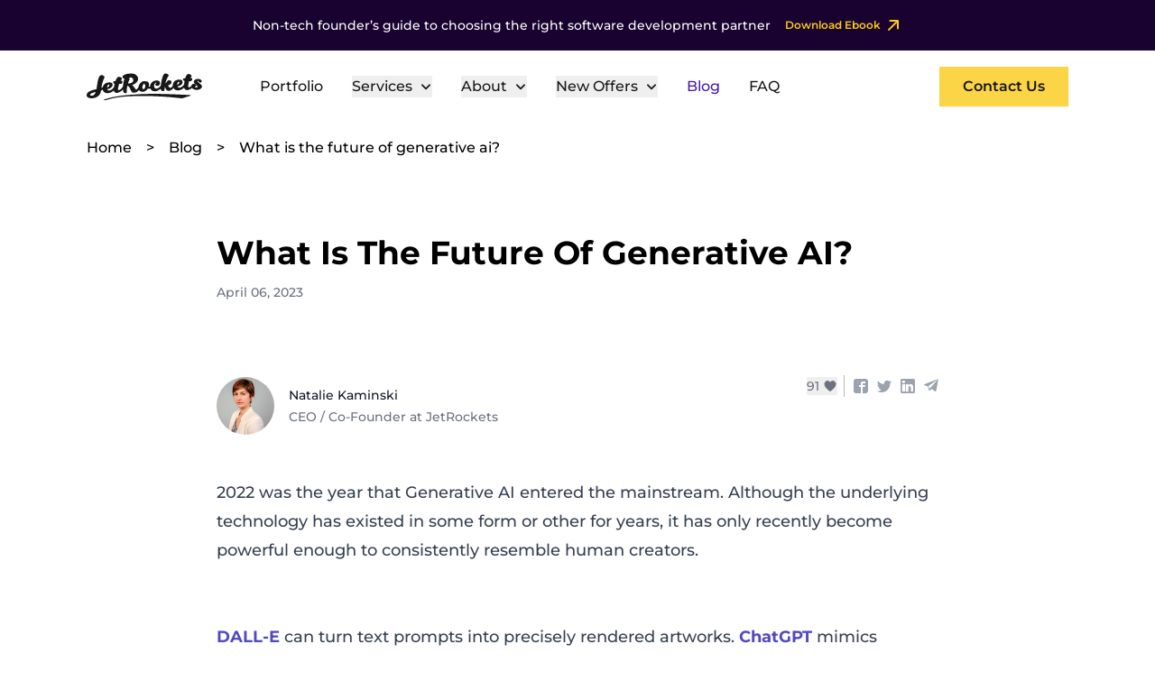

--- FILE ---
content_type: text/html; charset=utf-8
request_url: https://jetrockets.com/blog/what-is-the-future-of-generative-ai
body_size: 49522
content:
<!DOCTYPE html>

<html lang="en " data-controller="html">
  <head>
    <meta charset="utf-8">
    <meta name="viewport" content="width=device-width,initial-scale=1">
    <meta name="turbo-cache-control" content="no-cache">

    <title>Exploring the Future of Generative AI - JetRockets</title>
<meta name="description" content="JetRockets delves into the future of generative AI, analyzing its potential impacts, limitations, and the balance between hype and realistic expectations.">
<meta name="keywords" content="generative ai, future of ai, jetrockets, ai technology, ai limitations, ai innovation, deep learning, ai trends, ai adoption cycle, ai development">
<link rel="canonical" href="https://jetrockets.com/blog/what-is-the-future-of-generative-ai">
<meta property="og:title" content="Exploring the Future of Generative AI - JetRockets">
<meta property="og:type" content="website">
<meta property="og:description" content="JetRockets delves into the future of generative AI, analyzing its potential impacts, limitations, and the balance between hype and realistic expectations.">
<meta property="og:image" content="https://cdn.jetrockets.com/post/156/og_image/8e88ed81288b8a0396beb7505291c24b.png">
<meta property="og:image:width" content="1200">
<meta property="og:image:height" content="630">
<meta property="og:url" content="https://jetrockets.com/blog/what-is-the-future-of-generative-ai">
<meta property="og:site_name" content="JetRockets">
<meta property="og:og:type" content="article">
<meta property="og:article:published_time" content="2023-04-06">
<meta property="og:article:modified_time" content="2023-04-06">
<meta property="og:article:section" content="longreads">
<meta property="og:article:tag" content="ruby">
<meta name="twitter:card" content="summary_large_image">
<meta name="twitter:site" content="@jetrockets_com">
<meta name="twitter:title" content="Exploring the Future of Generative AI - JetRockets">
<meta name="twitter:description" content="JetRockets delves into the future of generative AI, analyzing its potential impacts, limitations, and the balance between hype and realistic expectations.">
<meta name="twitter:image" content="https://cdn.jetrockets.com/post/156/og_image/8e88ed81288b8a0396beb7505291c24b.png">
<meta name="twitter:url" content="https://jetrockets.com/blog/what-is-the-future-of-generative-ai?v=20240209">

    <meta name="csrf-param" content="authenticity_token" />
<meta name="csrf-token" content="QYHIk5lbIFLRZykeifRNvE8pXIHpAnRtzRsHAG1+aMHW5XzjiRFRX5WuoKfh+eyYJB9CWCaVSVgTUi+E8PDz2g==" />
    <link rel="apple-touch-icon" sizes="180x180" href="/apple-touch-icon.png">
<link rel="icon" type="image/png" sizes="32x32" href="/favicon-32x32.png">
<link rel="icon" type="image/png" sizes="16x16" href="/favicon-16x16.png">
<link rel="manifest" href="/site.webmanifest">
<link rel="mask-icon" href="/safari-pinned-tab.svg" color="#5bbad5">
<meta name="msapplication-TileColor" content="#da532c">
<meta name="theme-color" content="#ffffff">

    <link rel="alternate" type="application/rss+xml" title="RSS" href="https://jetrockets.com/blog.rss" />

    
    <link rel="stylesheet" href="/vite/assets/application-yAPXv_0D.css" data-turbo-track="reload" media="screen" />
    <script src="/vite/assets/application-QF1V_wou.js" crossorigin="anonymous" type="module" data-turbo-track="reload" async="async"></script><link rel="modulepreload" href="/vite/assets/stimulus-CZA9Too6.js" as="script" crossorigin="anonymous" data-turbo-track="reload" async="async">
<link rel="modulepreload" href="/vite/assets/body_controller-CCa5Arb1.js" as="script" crossorigin="anonymous" data-turbo-track="reload" async="async">
    

      <script>
  (function(w,d,s,l,i){w[l]=w[l]||[];w[l].push({'gtm.start':
  new Date().getTime(),event:'gtm.js'});var f=d.getElementsByTagName(s)[0],
  j=d.createElement(s),dl=l!='dataLayer'?'&l='+l:'';j.async=true;j.src=
  'https://www.googletagmanager.com/gtm.js?id='+i+dl;f.parentNode.insertBefore(j,f);
  })(window,document,'script','dataLayer','GTM-W6ZZW6Z8');
</script>

<script type="application/ld+json">
  {
    "@context": "https://schema.org",
    "@type": "Organization",
    "name": "JetRockets",
    "url": "https://jetrockets.com",
    "logo": "https://jetrockets.com/vite/assets/logo-BicP8BRa.png",
    "description": "JetRockets is a women-owned, NYC-based, award-winning Ruby on Rails development agency.",
    "email": "hello@jetrockets.com",
    "sameAs": [
      "https://www.linkedin.com/company/jetrockets",
      "https://twitter.com/JetRockets"
    ],
    "founder": {
      "@type": "Person",
      "name": "Natalie Kaminski"
    },
    "location": {
      "@type": "Place",
      "address": {
        "@type": "PostalAddress",
        "addressLocality": "New York",
        "addressRegion": "NY",
        "addressCountry": "USA"
      }
    },
    "womenOwned": true
  }
</script>


    <link rel="preconnect" href="https://assets.calendly.com" crossorigin="anonymous" />

<link href="https://assets.calendly.com/assets/external/widget.css" rel="stylesheet">
<script src="https://assets.calendly.com/assets/external/widget.js" type="text/javascript" async></script>


      <script src="/vite/assets/post-QuRehXvu.js" crossorigin="anonymous" type="module" data-turbo-track="reload" async="async"></script><link rel="modulepreload" href="/vite/assets/stimulus-CZA9Too6.js" as="script" crossorigin="anonymous" data-turbo-track="reload" async="async">
<link rel="modulepreload" href="/vite/assets/_commonjsHelpers-C4iS2aBk.js" as="script" crossorigin="anonymous" data-turbo-track="reload" async="async"><link rel="stylesheet" href="/vite/assets/post-CBuFIwqD.css" media="screen" data-turbo-track="reload" async="async" />

  </head>

  <body class="body" data-controller="body">
    <section class="py-3 bg-accent">
  <div class="main__wrapper">
    <div class="relative flex flex-col items-center justify-center w-full text-sm text-center text-white md:flex-row">
      <span class="mr-2 md:mr-4">
        Non-tech founder’s guide to choosing the right software development partner
      </span>

      <a class="lower_border lower_border-semibold lower_border-narrow arrow_swinging flex items-center text-yellow-400 md:text-lg whitespace-nowrap" data-turbo-frame="modal" href="/ebook-requests/new">
        <span class="py-2 mr-1 text-xs">Download Ebook</span>
        <svg xmlns="http://www.w3.org/2000/svg" class="inline w-5 h-5 fill-current" width="20" height="20" viewBox="0 0 20 20">
          <path fill-rule="evenodd" d="M10.293 3.293a1 1 0 011.414 0l6 6a1 1 0 010 1.414l-6 6a1 1 0 01-1.414-1.414L14.586 11H3a1 1 0 110-2h11.586l-4.293-4.293a1 1 0 010-1.414z" clip-rule="evenodd" />
        </svg>
</a>    </div>
  </div>
</section>


<div class="navbar">
  <div class="navbar__inner">
    <div class="flex items-center lg:space-x-8">
      <a aria-label="JetRockets Home Page" href="/"><svg width="220" height="53" viewbox="0 0 220 53" fill="none" xmlns="http://www.w3.org/2000/svg" class="w-32 text-black">
<g clip-path="url(#clip0_11889_32865)">
<path d="M52.2461 26.7709C52.3321 26.6958 52.4312 26.6366 52.5385 26.5961C52.6464 26.5495 52.7614 26.5208 52.8788 26.511C53.4235 26.4268 53.9765 26.6021 54.3694 26.9835C54.6675 27.381 54.7614 27.8925 54.6234 28.3677C54.3184 29.5585 53.7651 30.6735 52.9986 31.6418C52.0925 32.8321 51.0118 33.8829 49.792 34.7599C48.4428 35.738 46.9661 36.5325 45.4016 37.1221C43.7717 37.7503 42.046 38.1032 40.2971 38.1662C39.1187 38.2231 37.9385 38.1004 36.7981 37.8024C35.7761 37.541 34.8112 37.0974 33.9511 36.4937C33.1316 35.9168 32.4319 35.1903 31.8901 34.3536C31.333 33.4932 30.9641 32.5277 30.8069 31.5189C30.529 30.0885 30.4998 28.622 30.7206 27.1819C30.9278 25.7633 31.4164 24.3987 32.1585 23.1662C33.152 21.537 34.5726 20.202 36.2709 19.3016C38.1082 18.2748 40.444 17.7063 43.2783 17.5961C45.3202 17.5142 46.8188 17.8481 47.7742 18.5977C48.7446 19.3777 49.3645 20.5029 49.4997 21.7299C49.6464 22.7638 49.4586 23.8169 48.9629 24.7394C48.4233 25.7579 47.6817 26.6592 46.782 27.3898C45.7707 28.2204 44.6401 28.8987 43.4269 29.4024C42.0738 29.9675 40.6506 30.3536 39.1947 30.5504C39.4008 31.2572 39.8025 31.8935 40.3546 32.3882C40.973 32.8733 41.7453 33.1276 42.5354 33.1063C44.4816 32.9964 46.3476 32.3042 47.8844 31.1221C49.5397 29.8822 51.0082 28.4173 52.2461 26.7709ZM38.8975 27.1488C39.5461 27.0982 40.1766 26.913 40.7476 26.6055C41.2904 26.3191 41.7772 25.94 42.1855 25.4858C42.5598 25.0677 42.8567 24.5879 43.0626 24.0685C43.2526 23.6425 43.3317 23.1764 43.2927 22.7126C43.2522 22.4619 43.1747 22.2184 43.0626 21.9898C42.9316 21.7753 42.68 21.6626 42.43 21.7063C41.9993 21.7382 41.59 21.9036 41.2605 22.1788C40.8315 22.5098 40.4579 22.9052 40.1533 23.3504C39.7903 23.8784 39.5047 24.4541 39.3049 25.0607C39.0729 25.7351 38.9358 26.4377 38.8975 27.1488Z" fill="currentColor"></path>
<path d="M68.3012 16.4121C68.3447 16.8557 68.2789 17.303 68.1095 17.7161C67.9328 18.1808 67.6925 18.6195 67.3953 19.02C67.0984 19.4188 66.7468 19.7749 66.3504 20.0783C66.0166 20.3506 65.614 20.5285 65.1857 20.5933C64.7118 20.6813 64.2273 20.7004 63.7478 20.6499C63.2685 20.6074 62.7077 20.5507 62.1038 20.4799C61.7205 21.4595 61.3878 22.4576 61.1068 23.4704C60.8288 24.472 60.5892 25.4263 60.3975 26.3334C60.2058 27.2405 60.0476 28.0767 59.9182 28.8515C59.7888 29.6263 59.7456 30.2688 59.7265 30.7744C59.6977 31.4358 59.8559 31.8515 60.2058 32.0263C60.5901 32.2098 61.0163 32.2912 61.4424 32.2625C62.08 32.184 62.6938 31.9748 63.2445 31.6484C64.1313 31.1638 64.9391 30.5506 65.641 29.8295C65.891 29.6166 66.1248 29.3861 66.3408 29.1397C66.6044 28.8468 67.7787 27.4389 68.0663 27.146C68.3539 26.8531 68.6127 26.598 68.862 26.3854C69.0103 26.2213 69.206 26.1059 69.4227 26.0547C69.7552 26.0898 70.0733 26.2068 70.3478 26.3948C70.6787 26.6025 70.889 26.9537 70.9134 27.3397C71.0412 28.2846 70.6785 29.283 69.8254 30.335C68.59 31.8427 67.1882 33.2102 65.6458 34.4121C64.3017 35.3362 62.8543 36.105 61.3321 36.7035C59.9939 37.2692 58.5674 37.6047 57.1143 37.6956C56.1157 37.7157 55.1361 37.4247 54.3151 36.8641C53.4019 36.288 52.6724 35.4691 52.211 34.5019C52.0622 34.1535 51.9389 33.7952 51.8419 33.4295C51.7437 33.0292 51.7049 32.6171 51.7269 32.2059C51.7269 31.6704 51.7556 30.9759 51.8132 30.1224C51.8707 29.2688 51.9681 28.3145 52.1055 27.2594C52.2302 26.2011 52.3899 25.0688 52.5848 23.8625C52.7957 22.6578 53.0641 21.4389 53.3661 20.1964C52.7013 20.0343 52.0714 19.7558 51.5064 19.3744C51.0188 19.0509 50.6999 18.5327 50.6341 17.957C50.5546 17.5081 50.5825 17.047 50.7156 16.6106C50.8374 16.283 51.0691 16.0063 51.3722 15.8263C51.7473 15.6195 52.1588 15.4849 52.5848 15.4295C53.0641 15.3444 53.6537 15.2594 54.2959 15.1696C54.3927 15.168 54.489 15.1569 54.5835 15.1366C54.6958 15.1154 54.8096 15.1027 54.9238 15.0988C55.2768 14.0432 55.6945 13.0098 56.1748 12.0043C56.6041 11.101 57.1125 10.2363 57.6942 9.42002C58.1659 8.74228 58.7472 8.14538 59.4149 7.65309C59.9682 7.23685 60.6369 6.99628 61.3321 6.96333C62.2228 6.92976 63.11 7.0911 63.9299 7.43577C64.7524 7.73621 65.5101 8.18657 66.1635 8.76333C66.7555 9.24004 67.1536 9.91085 67.2851 10.6531C67.3439 10.9515 67.3001 11.2608 67.1604 11.5318C66.9974 11.8038 66.8045 12.0573 66.5853 12.2877C66.336 12.5476 66.0437 12.8594 65.7177 13.2326C65.3324 13.6687 64.995 14.1438 64.7112 14.6499L67.0023 14.5602C67.4429 14.536 67.8365 14.83 67.9321 15.2547C68.0891 15.6292 68.2126 16.0165 68.3012 16.4121Z" fill="currentColor"></path>
<path d="M84.1726 0.46172C86.3004 0.32398 88.4336 0.6315 90.4323 1.36408C92.0511 1.97063 93.5354 2.88028 94.8035 4.04282C95.879 5.03238 96.7399 6.22649 97.3342 7.55306C97.8295 8.60178 98.0956 9.74135 98.1155 10.8979C98.0832 12.2056 97.7436 13.488 97.1234 14.6444C96.4655 15.8868 95.6167 17.0215 94.607 18.0082C93.5319 19.0708 92.3296 20.0004 91.0266 20.7767C89.6803 21.582 88.2502 22.2425 86.7608 22.7468C87.6465 23.3759 88.433 24.1305 89.095 24.9861C89.8683 25.9499 90.5953 26.9042 91.2759 27.8491C91.9565 28.794 92.5748 29.6113 93.1308 30.3011C93.6899 30.9877 94.1788 31.3231 94.5974 31.3074C95.0043 31.2414 95.3652 31.0122 95.5944 30.6743C95.9443 30.268 96.3373 29.8192 96.7783 29.3279C97.2274 28.8327 97.7197 28.3774 98.2497 27.9672C98.7989 27.5467 99.4716 27.313 100.167 27.3011C100.421 27.2585 100.681 27.3257 100.881 27.4853C101.014 27.6383 101.109 27.8194 101.159 28.0145C101.235 28.9031 101.057 29.7949 100.646 30.5893C100.143 31.6836 99.454 32.6853 98.6092 33.5515C97.6317 34.5539 96.4993 35.3974 95.2541 36.0507C93.8897 36.7781 92.3711 37.1795 90.8205 37.2224C89.0183 37.2948 87.6763 37.0334 86.7944 36.4381C85.8028 35.7019 85.0473 34.6998 84.6183 33.5515C84.0096 32.3468 83.4728 31.2224 83.0079 30.1688C82.5782 29.2003 82.0983 28.2541 81.57 27.3342C81.1217 26.5386 80.5545 25.8139 79.8876 25.1846C79.2032 24.5744 78.3631 24.1596 77.4576 23.9846C76.7244 23.9033 76.0372 23.5919 75.4972 23.0964C74.9999 22.6601 74.6084 22.1192 74.3517 21.5137C74.1388 21.0234 74.1388 20.4686 74.3517 19.9783C74.5578 19.5058 75.0419 19.2649 75.7896 19.2365C76.3625 19.1995 76.9373 19.1995 77.5103 19.2365C77.9896 19.279 78.4305 19.3263 78.8427 19.3735L80.1081 19.5105C80.586 19.5552 81.0665 19.5662 81.546 19.5436C83.3858 19.4607 85.155 18.8206 86.6122 17.7105C87.2472 17.2165 87.7821 16.6091 88.1891 15.92C88.5844 15.2691 88.8023 14.5287 88.8218 13.7704C88.8295 13.1619 88.7651 12.5547 88.6301 11.9609C88.493 11.2944 88.219 10.6625 87.8249 10.1042C87.3874 9.50441 86.8017 9.02468 86.1234 8.71054C85.2412 8.32079 84.2731 8.15822 83.3099 8.2381C82.9666 8.25075 82.6243 8.28071 82.2841 8.32786C81.9377 8.37218 81.5938 8.43368 81.2536 8.51211C80.2089 8.71578 79.1768 8.97762 78.1621 9.29637C77.1458 9.61609 76.1121 9.87949 75.0658 10.0853L73.7238 10.3263C73.2823 10.4077 72.8354 10.4567 72.3865 10.4727C71.7644 10.515 71.1405 10.4197 70.5604 10.194C70.0791 9.9997 69.6374 9.7212 69.2567 9.37196C68.9368 9.06747 68.6797 8.70491 68.4994 8.30424C68.3323 7.96082 68.2471 7.58431 68.2501 7.20345C68.2821 6.25857 68.7886 5.38928 69.7695 4.59558C70.8934 3.71916 72.1502 3.02246 73.4937 2.53101C75.1387 1.90828 76.8376 1.43389 78.5695 1.11369C80.4179 0.757673 82.2909 0.539731 84.1726 0.46172ZM76.8968 7.17983C77.3952 7.17188 77.8914 7.24859 78.3634 7.4066C78.9025 7.57605 79.4153 7.81768 79.8876 8.12471C80.3636 8.4301 80.7998 8.79186 81.1865 9.20188C81.5417 9.57374 81.7942 10.0292 81.9199 10.5247C81.9495 10.9345 81.8702 11.3449 81.6898 11.7153C81.4885 12.2255 81.2824 12.7405 81.0763 13.2507C80.3611 14.7799 79.7385 16.3496 79.2118 17.9515C78.6447 19.659 78.1647 21.3934 77.7739 23.1483C77.3857 24.9294 77.0693 26.7058 76.8393 28.4775C76.6092 30.2491 76.4654 31.9074 76.4175 33.4523C76.4558 34.1751 76.4942 34.8271 76.5229 35.4082C76.5596 35.9074 76.5192 36.4091 76.4031 36.8964C76.3077 37.287 76.0751 37.6318 75.7465 37.8696C75.2745 38.141 74.7349 38.2768 74.1887 38.2617C72.4888 38.3279 71.2394 37.7641 70.4406 36.5704C69.9661 35.6134 69.6428 34.5906 69.482 33.5373C69.2573 32.2319 69.134 30.9116 69.1129 29.5877C69.0841 28.1704 69.1129 26.7011 69.2183 25.1704C69.3238 23.6397 69.4772 22.1373 69.6976 20.6633C69.9181 19.1893 70.1482 17.8286 70.4166 16.5294C70.6427 15.3924 70.9356 14.2692 71.2937 13.1657C71.6436 12.1735 71.9935 11.309 72.3338 10.572C72.6313 9.90743 73.0217 9.28724 73.4937 8.72944C73.8892 8.26208 74.3788 7.88079 74.9316 7.60975C75.5497 7.33513 76.2189 7.19032 76.8968 7.18455V7.17983Z" fill="currentColor"></path>
<path d="M116.835 29.2266C115.7 30.9461 114.223 32.4201 112.492 33.5589C111.624 34.1294 110.695 34.6047 109.722 34.9762C107.915 35.6992 105.913 35.7974 104.042 35.255C103.139 35.0063 102.286 34.6103 101.516 34.0833C100.77 33.5802 100.12 32.9498 99.5988 32.2219C99.096 31.5089 98.7678 30.6906 98.6402 29.8314C98.3919 28.171 98.5279 26.4767 99.038 24.8754C99.5393 23.2031 100.318 21.6242 101.343 20.203C102.329 18.8207 103.56 17.6251 104.977 16.6739C106.268 15.773 107.792 15.252 109.372 15.1715C109.855 15.1547 110.338 15.1976 110.81 15.2991C111.259 15.389 111.686 15.5656 112.065 15.8188C112.519 15.7042 112.983 15.6377 113.451 15.6203C114.636 15.5053 115.819 15.8644 116.734 16.6172C117.545 17.3356 118.141 18.2585 118.459 19.2865C118.799 20.3664 118.937 21.4981 118.867 22.6266C118.83 23.671 118.613 24.7015 118.225 25.6739C118.457 25.9241 118.786 26.0664 119.13 26.066C119.74 26.0116 120.307 25.7354 120.722 25.2912C121.239 24.8188 121.709 24.3463 122.131 23.8739C122.297 23.6735 122.476 23.4841 122.668 23.3069C122.78 23.1826 122.932 23.1007 123.099 23.0754C123.522 23.0861 123.931 23.2265 124.269 23.477C124.526 23.6971 124.696 24.0001 124.748 24.3321C124.826 24.9473 124.708 25.5711 124.412 26.118C124.087 26.7642 123.66 27.3558 123.147 27.8707C122.609 28.4138 121.988 28.8698 121.306 29.2219C120.659 29.5677 119.942 29.7663 119.207 29.803C118.378 29.8266 117.558 29.6273 116.835 29.2266ZM108.365 30.4691C108.965 30.4165 109.524 30.1493 109.937 29.718C110.408 29.2277 110.778 28.6516 111.025 28.0219C111.322 27.2834 111.528 26.5126 111.639 25.7258C111.764 24.9049 111.786 24.0719 111.706 23.2455C111.257 22.7667 110.916 22.2001 110.704 21.5825C110.451 20.9651 110.262 20.324 110.139 19.6691V19.6219C110.139 19.5936 110.139 19.5747 110.163 19.5747C110.187 19.5747 110.163 19.5416 110.163 19.4802C109.553 19.9427 108.998 20.4721 108.509 21.0581C107.987 21.682 107.532 22.3582 107.153 23.0754C106.782 23.7754 106.495 24.5159 106.299 25.2817C106.11 25.9843 106.071 26.7179 106.184 27.4361C106.242 27.7195 106.319 28.0408 106.405 28.381C106.49 28.7266 106.612 29.0623 106.769 29.3825C106.914 29.6816 107.122 29.9472 107.378 30.1621C107.654 30.3877 108.008 30.4979 108.365 30.4691Z" fill="currentColor"></path>
<path d="M130.575 21.7651C130.513 21.5158 130.549 21.2522 130.676 21.0281C130.862 20.7273 131.108 20.467 131.4 20.2627L133.422 18.5761C133.191 18.3241 132.861 18.1829 132.517 18.1887C131.872 18.2145 131.249 18.421 130.719 18.784C130.137 19.1797 129.664 19.7123 129.344 20.3336C128.963 21.0738 128.713 21.8727 128.605 22.6958C128.47 23.7357 128.491 24.7896 128.668 25.8234C128.88 26.8306 129.35 27.7674 130.034 28.5446C130.726 29.1966 131.661 29.5384 132.617 29.4895C133.528 29.4424 134.424 29.2377 135.263 28.8848C137.142 28.1152 138.827 26.9493 140.2 25.469C140.91 24.7203 141.533 23.8945 142.055 23.0076C142.162 22.698 142.447 22.482 142.778 22.4596C143.19 22.4739 143.573 22.6657 143.828 22.984C144.11 23.2438 144.323 23.5685 144.446 23.9289C144.503 24.4024 144.418 24.8818 144.202 25.3084C143.727 26.3374 143.102 27.2924 142.347 28.1431C140.395 30.4073 137.966 32.2257 135.229 33.4722C133.872 34.118 132.397 34.4891 130.892 34.5635C127.872 34.6864 125.592 34.1399 124.052 32.9242C122.512 31.7084 121.536 29.7714 121.124 27.1131C120.859 25.5645 120.962 23.9764 121.425 22.4738C121.885 20.955 122.66 19.5471 123.702 18.3399C124.771 17.099 126.073 16.0739 127.537 15.321C129.1 14.5248 130.825 14.0841 132.584 14.0312C132.838 14.0312 133.164 14.0312 133.542 14.0312C133.921 14.0312 134.376 14.0549 134.851 14.0974C135.337 14.143 135.819 14.2332 136.289 14.3667C136.772 14.5033 137.236 14.7002 137.669 14.9525C138.097 15.1973 138.475 15.5176 138.786 15.8974C139.123 16.3389 139.364 16.8438 139.495 17.3809C139.654 18.2733 139.654 19.1861 139.495 20.0785C139.359 20.8314 139.088 21.5545 138.695 22.2139C138.355 22.7781 137.893 23.2619 137.343 23.6313C136.872 23.9641 136.316 24.159 135.737 24.1935C135.24 24.2054 134.742 24.1706 134.252 24.0895C133.688 24.0032 133.136 23.8591 132.603 23.6596C132.11 23.479 131.652 23.2187 131.246 22.8895C130.9 22.6007 130.663 22.2041 130.575 21.7651Z" fill="currentColor"></path>
<path d="M156.764 33.7089C155.714 33.788 154.662 33.5941 153.711 33.1467C152.903 32.7296 152.202 32.1347 151.665 31.4081C151.081 30.6208 150.598 29.7655 150.227 28.8617C149.83 27.9168 149.439 26.9247 149.052 25.8853C148.992 26.4869 148.92 27.0727 148.837 27.6428C148.755 28.2144 148.664 28.8003 148.568 29.4003C148.501 29.7829 148.448 30.2506 148.401 30.8176C148.348 31.3728 148.217 31.9181 148.012 32.438C147.8 32.9645 147.472 33.4386 147.054 33.827C146.559 34.2476 145.924 34.4745 145.271 34.4651C144.743 34.4725 144.225 34.328 143.78 34.0491C143.251 33.7504 142.767 33.3799 142.342 32.9483C141.918 32.5213 141.548 32.0454 141.24 31.531C140.969 31.0963 140.784 30.6156 140.693 30.1136C140.498 29.1786 140.498 28.2141 140.693 27.279C140.89 26.3719 141.058 25.3892 141.173 24.3026C141.307 23.5751 141.479 22.4727 141.69 20.9955C141.906 19.5404 142.17 17.9388 142.476 16.1908C142.783 14.4428 143.157 12.6522 143.593 10.805C143.989 9.08631 144.511 7.39837 145.156 5.75458C145.662 4.40484 146.359 3.1324 147.226 1.97505C147.833 1.08031 148.822 0.50917 149.91 0.425447C150.578 0.410197 151.243 0.50276 151.88 0.699463C152.569 0.900105 153.231 1.18249 153.85 1.54041C154.433 1.88185 154.962 2.30698 155.418 2.80183C155.836 3.24005 156.117 3.78794 156.228 4.37978C156.29 4.66225 156.274 4.9563 156.18 5.23017C156.036 5.5993 155.81 5.93189 155.518 6.2034C154.921 6.83595 154.418 7.5485 154.023 8.31994C153.455 9.37158 152.953 10.4572 152.523 11.5703C152.043 12.7892 151.602 14.0648 151.19 15.4066C150.799 16.6605 150.479 17.9349 150.231 19.2239C150.891 19.0213 151.452 18.5877 151.808 18.005C152.192 17.4066 152.59 16.7924 153.002 16.1625C153.426 15.5208 153.941 14.9418 154.531 14.4428C155.252 13.8902 156.143 13.5969 157.057 13.6113C157.902 13.5634 158.747 13.6905 159.54 13.9845C160.139 14.2215 160.665 14.6073 161.068 15.1042C161.388 15.4944 161.604 15.9573 161.696 16.4506C161.981 17.8407 161.559 19.2803 160.565 20.3058C159.549 21.4018 157.733 22.49 155.116 23.5703C155.403 24.0947 155.71 24.6097 156.026 25.1152C156.33 25.6046 156.659 26.0777 157.014 26.5325C157.308 26.9209 157.656 27.2661 158.049 27.5577C158.349 27.7925 158.721 27.9192 159.103 27.9168C159.362 27.9168 159.65 27.8979 159.966 27.8601C160.37 27.8026 160.75 27.6394 161.068 27.3877C161.673 26.9553 162.233 26.4664 162.741 25.9278C163.221 25.4223 163.633 24.9829 163.983 24.5577L164.865 23.5278C165.011 23.3063 165.243 23.1528 165.507 23.1026C165.924 23.0996 166.338 23.1716 166.729 23.3152C167.149 23.4098 167.442 23.7839 167.429 24.2081C167.361 25.1862 167.03 26.1288 166.47 26.9388C165.768 28.0696 164.919 29.1051 163.944 30.0192C162.901 31.0104 161.733 31.8662 160.469 32.5656C159.343 33.2287 158.073 33.6204 156.764 33.7089Z" fill="currentColor"></path>
<path d="M185.742 21.4274C185.823 21.3507 185.919 21.2912 186.025 21.2526C186.131 21.2062 186.244 21.1774 186.36 21.1676C186.912 21.0869 187.471 21.2612 187.875 21.64C188.194 22.0275 188.315 22.5373 188.206 23.0243C187.973 24.2041 187.482 25.3198 186.768 26.2936C185.93 27.4828 184.908 28.535 183.739 29.4117C182.442 30.3913 181.013 31.1865 179.492 31.7739C177.886 32.4045 176.182 32.7592 174.454 32.8227C173.271 32.8763 172.087 32.7536 170.941 32.4589C169.899 32.1935 168.912 31.7524 168.022 31.155C167.174 30.5767 166.437 29.8535 165.846 29.0196C165.247 28.1648 164.827 27.2013 164.61 26.1849C164.252 24.7696 164.139 23.3051 164.274 21.8526C164.395 20.4467 164.802 19.0792 165.472 17.8322C166.37 16.2068 167.718 14.8665 169.359 13.9676C171.133 12.9377 173.434 12.3676 176.261 12.2574C178.294 12.1786 179.807 12.5125 180.8 13.2589C181.815 14.0293 182.499 15.1472 182.718 16.3912C182.924 17.407 182.796 18.4612 182.353 19.4007C181.876 20.4146 181.185 21.3166 180.326 22.0463C179.353 22.881 178.253 23.5601 177.067 24.0589C175.741 24.6265 174.343 25.0143 172.911 25.2117C173.16 25.9217 173.595 26.5542 174.172 27.0448C174.806 27.5249 175.587 27.7781 176.386 27.7629C178.299 27.6606 180.131 26.9662 181.62 25.7786C183.207 24.5398 184.597 23.073 185.742 21.4274ZM172.441 21.7959C173.079 21.7494 173.697 21.5638 174.253 21.2526C174.771 20.9689 175.23 20.5905 175.605 20.1377C175.956 19.7167 176.227 19.2365 176.405 18.7204C176.568 18.2874 176.62 17.822 176.559 17.3645C176.502 17.1135 176.411 16.8717 176.285 16.6463C176.149 16.4296 175.893 16.317 175.638 16.3629C175.216 16.3945 174.816 16.5603 174.498 16.8353C174.088 17.1687 173.736 17.5661 173.457 18.0117C173.122 18.5398 172.87 19.1148 172.71 19.7172C172.519 20.3937 172.429 21.0939 172.441 21.7959Z" fill="currentColor"></path>
<path d="M201.19 11.106C201.259 11.5434 201.22 11.9909 201.075 12.41C200.926 12.8717 200.71 13.3094 200.432 13.7092C200.168 14.1053 199.845 14.4604 199.474 14.7627C199.152 15.0366 198.758 15.2151 198.338 15.2777C197.873 15.3596 197.399 15.377 196.929 15.3297C196.449 15.2871 195.884 15.2257 195.28 15.1549C194.951 16.1353 194.674 17.1319 194.451 18.1407C194.23 19.1423 194.048 20.095 193.904 20.9989C193.761 21.906 193.655 22.7423 193.588 23.5171C193.521 24.2919 193.492 24.9344 193.502 25.4399C193.502 26.1013 193.698 26.5171 194.053 26.6966C194.443 26.8792 194.873 26.9605 195.304 26.9328C195.929 26.8555 196.53 26.6477 197.068 26.3234C197.915 25.8404 198.679 25.2298 199.335 24.5139C199.57 24.3008 199.789 24.0719 199.992 23.8289C200.241 23.536 200.5 23.243 200.763 22.9454C201.027 22.6478 201.281 22.4021 201.516 22.1848C201.657 22.0232 201.847 21.9092 202.057 21.8588C202.4 21.8963 202.729 22.0146 203.016 22.2037C203.357 22.4094 203.585 22.7572 203.634 23.1486C203.816 24.0934 203.511 25.0903 202.719 26.1391C201.844 27.2749 200.796 28.2708 199.613 29.0919C198.317 30.0171 196.912 30.7833 195.429 31.3737C194.112 31.9368 192.706 32.2693 191.273 32.3564C190.261 32.3682 189.269 32.0748 188.431 31.5155C187.486 30.9385 186.715 30.123 186.197 29.1533C186.027 28.809 185.884 28.452 185.771 28.0856C185.648 27.6889 185.585 27.2766 185.584 26.8619C185.545 26.3281 185.536 25.6336 185.555 24.7832C185.574 23.9328 185.617 22.9737 185.684 21.9155C185.751 20.8572 185.852 19.7281 185.996 18.5234C186.14 17.3186 186.327 16.095 186.566 14.8572C185.882 14.696 185.233 14.4161 184.649 14.0304C184.141 13.7125 183.793 13.1977 183.69 12.6131C183.582 12.169 183.582 11.706 183.69 11.2619C183.787 10.9375 184.002 10.6599 184.294 10.4824C184.661 10.2755 185.064 10.1407 185.483 10.0856C185.962 10.0005 186.542 9.92021 187.18 9.83044C187.276 9.82642 187.372 9.81537 187.467 9.79737C187.578 9.77589 187.69 9.76325 187.803 9.75958C188.095 8.70855 188.453 7.67661 188.876 6.66981C189.252 5.7688 189.711 4.90374 190.247 4.08556C190.681 3.41077 191.229 2.81465 191.867 2.32336C192.403 1.9081 193.056 1.66854 193.737 1.63832C194.633 1.60825 195.526 1.7694 196.354 2.11076C197.197 2.41602 197.978 2.86896 198.659 3.44777C199.274 3.92201 199.707 4.58851 199.886 5.33753C199.961 5.62905 199.934 5.93709 199.809 6.21154C199.667 6.48595 199.488 6.74021 199.277 6.96745L198.467 7.91233C198.104 8.34781 197.794 8.82345 197.542 9.32966L199.824 9.24462C200.269 9.22957 200.667 9.51937 200.782 9.94383C200.952 10.3189 201.088 10.7077 201.19 11.106Z" fill="currentColor"></path>
<path d="M211.128 25.0591C210.93 24.3743 210.519 23.768 209.953 23.3252C209.277 22.711 208.544 22.0732 207.763 21.4354C206.982 20.7976 206.248 20.1126 205.572 19.4417C204.969 18.8903 204.543 18.1753 204.35 17.3866C204.178 16.5894 204.231 15.7609 204.504 14.9913C204.787 14.2247 205.262 13.5407 205.884 13.0024C206.588 12.4027 207.401 11.9409 208.28 11.6417C209.318 11.2904 210.404 11.0976 211.501 11.0701C213.256 10.9454 215.015 11.2522 216.62 11.963C217.864 12.4777 218.771 13.5624 219.046 14.8638C219.154 15.2743 219.154 15.7052 219.046 16.1157C218.942 16.4868 218.764 16.8337 218.523 17.1362C218.297 17.4252 218.015 17.6675 217.694 17.8496C217.402 18.0172 217.073 18.1143 216.735 18.1331C216.084 18.1811 215.436 18.0022 214.904 17.6276C214.44 17.2831 214.027 16.876 213.677 16.4181C213.342 15.974 213.05 15.5677 212.795 15.1945C212.541 14.8213 212.287 14.637 212.057 14.637C211.353 14.637 211.036 14.8874 211.099 15.3079C211.357 16.1598 211.874 16.9133 212.58 17.4669C213.427 18.2417 214.344 19.0291 215.331 19.8291C216.323 20.6181 217.248 21.3882 218.068 22.1488C218.757 22.6873 219.267 23.4159 219.534 24.2417C219.716 25.1404 219.648 26.0708 219.338 26.9346C218.996 27.8676 218.413 28.6965 217.646 29.3394C216.719 30.1186 215.653 30.721 214.502 31.1157C213.033 31.6161 211.493 31.8855 209.939 31.9142C209.023 31.9491 208.105 31.8889 207.202 31.7346C205.326 31.515 203.553 30.7744 202.088 29.5992C200.905 28.6793 200.072 27.3924 199.725 25.9472C199.592 25.3242 199.592 24.6806 199.725 24.0575C199.86 23.3943 200.129 22.7645 200.516 22.2055C200.907 21.6361 201.415 21.1534 202.006 20.7882C202.644 20.4093 203.371 20.2023 204.115 20.1882C204.679 20.1988 205.236 20.3109 205.759 20.5189C206.422 20.7498 207.033 21.1061 207.557 21.5677C207.809 21.8047 208.038 22.0641 208.242 22.3425C208.445 22.6155 208.587 22.9279 208.659 23.2591C208.78 23.6654 208.706 24.104 208.458 24.4496C208.227 24.7244 207.95 24.9577 207.638 25.1394C207.336 25.3189 207.049 25.4984 206.775 25.6732C206.518 25.8149 206.392 26.1109 206.469 26.3913C206.569 26.7572 206.842 27.0529 207.202 27.185C207.895 27.4196 208.631 27.5019 209.359 27.426C209.96 27.4676 210.54 27.1972 210.888 26.7126C211.193 26.2165 211.279 25.6194 211.128 25.0591Z" fill="currentColor"></path>
<path d="M4.61549 47.2358L4.79283 47.2831L5.09 47.3634L5.18586 47.387C6.64912 47.7259 8.14523 47.9081 9.64817 47.9303C11.531 47.8632 13.402 47.6068 15.2321 47.165C17.0774 46.7209 18.8076 45.7477 20.3893 44.8311C21.9695 43.9105 23.3557 42.6996 24.473 41.2642C25.6693 39.6819 26.5063 37.8644 26.927 35.9351C27.1331 34.9618 27.3057 34.0075 27.4591 33.0626C29.0595 32.5269 30.5288 31.6676 31.7728 30.5398C34.6917 27.5067 33.019 27.2894 33.019 26.8973C33.019 26.5051 31.2504 25.8059 30.8334 26.6138C30.6464 26.9729 29.5968 27.5587 28.1828 28.1445C28.3122 27.228 28.4464 26.302 28.595 25.3524C28.7867 24.1524 29.028 22.8925 29.3188 21.5729C29.7693 19.6075 30.3109 17.6941 30.9292 15.828C31.5129 14.0589 32.1978 12.3238 32.9806 10.6311C33.2634 10.0547 33.4983 9.4642 33.7379 8.87837C34.107 7.97128 34.107 7.97128 33.9968 7.52246C33.846 6.75727 33.4474 6.06097 32.8608 5.53821C32.2608 4.9577 31.5593 4.48876 30.7902 4.15396C28.8212 3.19517 26.4419 3.69353 25.0386 5.35868C23.9194 6.76153 23.089 8.36639 22.5941 10.0831C21.7965 12.6292 21.191 15.23 20.7824 17.8642C20.2551 20.9823 19.6688 24.6044 19.0233 28.7303C18.9179 29.3823 18.7981 30.0201 18.6734 30.6579H18.6495C16.7083 31.0595 15.3902 31.2862 12.8978 31.9193C9.76321 32.7177 4.08347 34.8343 1.90743 37.3004C-0.158364 39.6626 -0.84856 43.6169 1.52399 45.5303C2.13352 46.0657 2.82402 46.504 3.57061 46.8295L4.61549 47.2358ZM13.6647 41.6752C12.6566 42.4901 11.3975 42.9432 10.0939 42.9603C9.43331 42.9878 8.77158 42.9482 8.1192 42.8421C6.98804 42.5587 6.42726 42.1477 6.48957 41.1414C6.57584 39.724 9.18325 38.3067 11.2826 37.6358C13.2424 36.9382 15.2451 36.3638 17.2787 35.9162C16.9748 36.8004 16.608 37.6624 16.1811 38.4957C15.5751 39.7202 14.7184 40.8076 13.6647 41.6894V41.6752Z" fill="currentColor"></path>
<path d="M33.4678 51.3394C32.466 50.9378 32.7248 50.3945 35.7349 49.4827C38.093 48.7646 50.4063 44.5929 71.9941 42.3441C82.9797 41.2055 90.3131 40.7614 98.6673 40.2606C114.432 39.3157 136.178 39.3724 150.911 39.8402C174.124 40.5535 196.757 41.6779 197.605 41.8244C198.453 41.9709 198.885 42.1457 197.653 42.8874C196.56 43.563 184.261 47.2811 183.303 47.6118C181.917 48.0842 181.946 48.1409 176.343 47.4984C151.636 44.6668 126.775 43.354 101.903 43.5677C75.3157 43.8653 60.419 45.311 47.866 48.3772C36.2956 51.2118 37.3214 51.1551 35.9362 51.5992C34.551 52.0433 34.5366 52.048 33.7458 51.5992C33.2952 51.2921 33.4678 51.3394 33.4678 51.3394Z" fill="currentColor"></path>
</g>
<defs>
<clippath id="clip0_11889_32865">
<rect width="220" height="51.9685" fill="white" transform="translate(0 0.240234)"></rect>
</clippath>
</defs>
</svg>
</a>

      <nav class="navbar__menu" data-body-target="navbarMenu">
        <div class="navbar__menu-top">
          <a aria-label="JetRockets Home Page" href="/"><svg width="220" height="53" viewbox="0 0 220 53" fill="none" xmlns="http://www.w3.org/2000/svg" class="w-32 text-white">
<g clip-path="url(#clip0_11889_32865)">
<path d="M52.2461 26.7709C52.3321 26.6958 52.4312 26.6366 52.5385 26.5961C52.6464 26.5495 52.7614 26.5208 52.8788 26.511C53.4235 26.4268 53.9765 26.6021 54.3694 26.9835C54.6675 27.381 54.7614 27.8925 54.6234 28.3677C54.3184 29.5585 53.7651 30.6735 52.9986 31.6418C52.0925 32.8321 51.0118 33.8829 49.792 34.7599C48.4428 35.738 46.9661 36.5325 45.4016 37.1221C43.7717 37.7503 42.046 38.1032 40.2971 38.1662C39.1187 38.2231 37.9385 38.1004 36.7981 37.8024C35.7761 37.541 34.8112 37.0974 33.9511 36.4937C33.1316 35.9168 32.4319 35.1903 31.8901 34.3536C31.333 33.4932 30.9641 32.5277 30.8069 31.5189C30.529 30.0885 30.4998 28.622 30.7206 27.1819C30.9278 25.7633 31.4164 24.3987 32.1585 23.1662C33.152 21.537 34.5726 20.202 36.2709 19.3016C38.1082 18.2748 40.444 17.7063 43.2783 17.5961C45.3202 17.5142 46.8188 17.8481 47.7742 18.5977C48.7446 19.3777 49.3645 20.5029 49.4997 21.7299C49.6464 22.7638 49.4586 23.8169 48.9629 24.7394C48.4233 25.7579 47.6817 26.6592 46.782 27.3898C45.7707 28.2204 44.6401 28.8987 43.4269 29.4024C42.0738 29.9675 40.6506 30.3536 39.1947 30.5504C39.4008 31.2572 39.8025 31.8935 40.3546 32.3882C40.973 32.8733 41.7453 33.1276 42.5354 33.1063C44.4816 32.9964 46.3476 32.3042 47.8844 31.1221C49.5397 29.8822 51.0082 28.4173 52.2461 26.7709ZM38.8975 27.1488C39.5461 27.0982 40.1766 26.913 40.7476 26.6055C41.2904 26.3191 41.7772 25.94 42.1855 25.4858C42.5598 25.0677 42.8567 24.5879 43.0626 24.0685C43.2526 23.6425 43.3317 23.1764 43.2927 22.7126C43.2522 22.4619 43.1747 22.2184 43.0626 21.9898C42.9316 21.7753 42.68 21.6626 42.43 21.7063C41.9993 21.7382 41.59 21.9036 41.2605 22.1788C40.8315 22.5098 40.4579 22.9052 40.1533 23.3504C39.7903 23.8784 39.5047 24.4541 39.3049 25.0607C39.0729 25.7351 38.9358 26.4377 38.8975 27.1488Z" fill="currentColor"></path>
<path d="M68.3012 16.4121C68.3447 16.8557 68.2789 17.303 68.1095 17.7161C67.9328 18.1808 67.6925 18.6195 67.3953 19.02C67.0984 19.4188 66.7468 19.7749 66.3504 20.0783C66.0166 20.3506 65.614 20.5285 65.1857 20.5933C64.7118 20.6813 64.2273 20.7004 63.7478 20.6499C63.2685 20.6074 62.7077 20.5507 62.1038 20.4799C61.7205 21.4595 61.3878 22.4576 61.1068 23.4704C60.8288 24.472 60.5892 25.4263 60.3975 26.3334C60.2058 27.2405 60.0476 28.0767 59.9182 28.8515C59.7888 29.6263 59.7456 30.2688 59.7265 30.7744C59.6977 31.4358 59.8559 31.8515 60.2058 32.0263C60.5901 32.2098 61.0163 32.2912 61.4424 32.2625C62.08 32.184 62.6938 31.9748 63.2445 31.6484C64.1313 31.1638 64.9391 30.5506 65.641 29.8295C65.891 29.6166 66.1248 29.3861 66.3408 29.1397C66.6044 28.8468 67.7787 27.4389 68.0663 27.146C68.3539 26.8531 68.6127 26.598 68.862 26.3854C69.0103 26.2213 69.206 26.1059 69.4227 26.0547C69.7552 26.0898 70.0733 26.2068 70.3478 26.3948C70.6787 26.6025 70.889 26.9537 70.9134 27.3397C71.0412 28.2846 70.6785 29.283 69.8254 30.335C68.59 31.8427 67.1882 33.2102 65.6458 34.4121C64.3017 35.3362 62.8543 36.105 61.3321 36.7035C59.9939 37.2692 58.5674 37.6047 57.1143 37.6956C56.1157 37.7157 55.1361 37.4247 54.3151 36.8641C53.4019 36.288 52.6724 35.4691 52.211 34.5019C52.0622 34.1535 51.9389 33.7952 51.8419 33.4295C51.7437 33.0292 51.7049 32.6171 51.7269 32.2059C51.7269 31.6704 51.7556 30.9759 51.8132 30.1224C51.8707 29.2688 51.9681 28.3145 52.1055 27.2594C52.2302 26.2011 52.3899 25.0688 52.5848 23.8625C52.7957 22.6578 53.0641 21.4389 53.3661 20.1964C52.7013 20.0343 52.0714 19.7558 51.5064 19.3744C51.0188 19.0509 50.6999 18.5327 50.6341 17.957C50.5546 17.5081 50.5825 17.047 50.7156 16.6106C50.8374 16.283 51.0691 16.0063 51.3722 15.8263C51.7473 15.6195 52.1588 15.4849 52.5848 15.4295C53.0641 15.3444 53.6537 15.2594 54.2959 15.1696C54.3927 15.168 54.489 15.1569 54.5835 15.1366C54.6958 15.1154 54.8096 15.1027 54.9238 15.0988C55.2768 14.0432 55.6945 13.0098 56.1748 12.0043C56.6041 11.101 57.1125 10.2363 57.6942 9.42002C58.1659 8.74228 58.7472 8.14538 59.4149 7.65309C59.9682 7.23685 60.6369 6.99628 61.3321 6.96333C62.2228 6.92976 63.11 7.0911 63.9299 7.43577C64.7524 7.73621 65.5101 8.18657 66.1635 8.76333C66.7555 9.24004 67.1536 9.91085 67.2851 10.6531C67.3439 10.9515 67.3001 11.2608 67.1604 11.5318C66.9974 11.8038 66.8045 12.0573 66.5853 12.2877C66.336 12.5476 66.0437 12.8594 65.7177 13.2326C65.3324 13.6687 64.995 14.1438 64.7112 14.6499L67.0023 14.5602C67.4429 14.536 67.8365 14.83 67.9321 15.2547C68.0891 15.6292 68.2126 16.0165 68.3012 16.4121Z" fill="currentColor"></path>
<path d="M84.1726 0.46172C86.3004 0.32398 88.4336 0.6315 90.4323 1.36408C92.0511 1.97063 93.5354 2.88028 94.8035 4.04282C95.879 5.03238 96.7399 6.22649 97.3342 7.55306C97.8295 8.60178 98.0956 9.74135 98.1155 10.8979C98.0832 12.2056 97.7436 13.488 97.1234 14.6444C96.4655 15.8868 95.6167 17.0215 94.607 18.0082C93.5319 19.0708 92.3296 20.0004 91.0266 20.7767C89.6803 21.582 88.2502 22.2425 86.7608 22.7468C87.6465 23.3759 88.433 24.1305 89.095 24.9861C89.8683 25.9499 90.5953 26.9042 91.2759 27.8491C91.9565 28.794 92.5748 29.6113 93.1308 30.3011C93.6899 30.9877 94.1788 31.3231 94.5974 31.3074C95.0043 31.2414 95.3652 31.0122 95.5944 30.6743C95.9443 30.268 96.3373 29.8192 96.7783 29.3279C97.2274 28.8327 97.7197 28.3774 98.2497 27.9672C98.7989 27.5467 99.4716 27.313 100.167 27.3011C100.421 27.2585 100.681 27.3257 100.881 27.4853C101.014 27.6383 101.109 27.8194 101.159 28.0145C101.235 28.9031 101.057 29.7949 100.646 30.5893C100.143 31.6836 99.454 32.6853 98.6092 33.5515C97.6317 34.5539 96.4993 35.3974 95.2541 36.0507C93.8897 36.7781 92.3711 37.1795 90.8205 37.2224C89.0183 37.2948 87.6763 37.0334 86.7944 36.4381C85.8028 35.7019 85.0473 34.6998 84.6183 33.5515C84.0096 32.3468 83.4728 31.2224 83.0079 30.1688C82.5782 29.2003 82.0983 28.2541 81.57 27.3342C81.1217 26.5386 80.5545 25.8139 79.8876 25.1846C79.2032 24.5744 78.3631 24.1596 77.4576 23.9846C76.7244 23.9033 76.0372 23.5919 75.4972 23.0964C74.9999 22.6601 74.6084 22.1192 74.3517 21.5137C74.1388 21.0234 74.1388 20.4686 74.3517 19.9783C74.5578 19.5058 75.0419 19.2649 75.7896 19.2365C76.3625 19.1995 76.9373 19.1995 77.5103 19.2365C77.9896 19.279 78.4305 19.3263 78.8427 19.3735L80.1081 19.5105C80.586 19.5552 81.0665 19.5662 81.546 19.5436C83.3858 19.4607 85.155 18.8206 86.6122 17.7105C87.2472 17.2165 87.7821 16.6091 88.1891 15.92C88.5844 15.2691 88.8023 14.5287 88.8218 13.7704C88.8295 13.1619 88.7651 12.5547 88.6301 11.9609C88.493 11.2944 88.219 10.6625 87.8249 10.1042C87.3874 9.50441 86.8017 9.02468 86.1234 8.71054C85.2412 8.32079 84.2731 8.15822 83.3099 8.2381C82.9666 8.25075 82.6243 8.28071 82.2841 8.32786C81.9377 8.37218 81.5938 8.43368 81.2536 8.51211C80.2089 8.71578 79.1768 8.97762 78.1621 9.29637C77.1458 9.61609 76.1121 9.87949 75.0658 10.0853L73.7238 10.3263C73.2823 10.4077 72.8354 10.4567 72.3865 10.4727C71.7644 10.515 71.1405 10.4197 70.5604 10.194C70.0791 9.9997 69.6374 9.7212 69.2567 9.37196C68.9368 9.06747 68.6797 8.70491 68.4994 8.30424C68.3323 7.96082 68.2471 7.58431 68.2501 7.20345C68.2821 6.25857 68.7886 5.38928 69.7695 4.59558C70.8934 3.71916 72.1502 3.02246 73.4937 2.53101C75.1387 1.90828 76.8376 1.43389 78.5695 1.11369C80.4179 0.757673 82.2909 0.539731 84.1726 0.46172ZM76.8968 7.17983C77.3952 7.17188 77.8914 7.24859 78.3634 7.4066C78.9025 7.57605 79.4153 7.81768 79.8876 8.12471C80.3636 8.4301 80.7998 8.79186 81.1865 9.20188C81.5417 9.57374 81.7942 10.0292 81.9199 10.5247C81.9495 10.9345 81.8702 11.3449 81.6898 11.7153C81.4885 12.2255 81.2824 12.7405 81.0763 13.2507C80.3611 14.7799 79.7385 16.3496 79.2118 17.9515C78.6447 19.659 78.1647 21.3934 77.7739 23.1483C77.3857 24.9294 77.0693 26.7058 76.8393 28.4775C76.6092 30.2491 76.4654 31.9074 76.4175 33.4523C76.4558 34.1751 76.4942 34.8271 76.5229 35.4082C76.5596 35.9074 76.5192 36.4091 76.4031 36.8964C76.3077 37.287 76.0751 37.6318 75.7465 37.8696C75.2745 38.141 74.7349 38.2768 74.1887 38.2617C72.4888 38.3279 71.2394 37.7641 70.4406 36.5704C69.9661 35.6134 69.6428 34.5906 69.482 33.5373C69.2573 32.2319 69.134 30.9116 69.1129 29.5877C69.0841 28.1704 69.1129 26.7011 69.2183 25.1704C69.3238 23.6397 69.4772 22.1373 69.6976 20.6633C69.9181 19.1893 70.1482 17.8286 70.4166 16.5294C70.6427 15.3924 70.9356 14.2692 71.2937 13.1657C71.6436 12.1735 71.9935 11.309 72.3338 10.572C72.6313 9.90743 73.0217 9.28724 73.4937 8.72944C73.8892 8.26208 74.3788 7.88079 74.9316 7.60975C75.5497 7.33513 76.2189 7.19032 76.8968 7.18455V7.17983Z" fill="currentColor"></path>
<path d="M116.835 29.2266C115.7 30.9461 114.223 32.4201 112.492 33.5589C111.624 34.1294 110.695 34.6047 109.722 34.9762C107.915 35.6992 105.913 35.7974 104.042 35.255C103.139 35.0063 102.286 34.6103 101.516 34.0833C100.77 33.5802 100.12 32.9498 99.5988 32.2219C99.096 31.5089 98.7678 30.6906 98.6402 29.8314C98.3919 28.171 98.5279 26.4767 99.038 24.8754C99.5393 23.2031 100.318 21.6242 101.343 20.203C102.329 18.8207 103.56 17.6251 104.977 16.6739C106.268 15.773 107.792 15.252 109.372 15.1715C109.855 15.1547 110.338 15.1976 110.81 15.2991C111.259 15.389 111.686 15.5656 112.065 15.8188C112.519 15.7042 112.983 15.6377 113.451 15.6203C114.636 15.5053 115.819 15.8644 116.734 16.6172C117.545 17.3356 118.141 18.2585 118.459 19.2865C118.799 20.3664 118.937 21.4981 118.867 22.6266C118.83 23.671 118.613 24.7015 118.225 25.6739C118.457 25.9241 118.786 26.0664 119.13 26.066C119.74 26.0116 120.307 25.7354 120.722 25.2912C121.239 24.8188 121.709 24.3463 122.131 23.8739C122.297 23.6735 122.476 23.4841 122.668 23.3069C122.78 23.1826 122.932 23.1007 123.099 23.0754C123.522 23.0861 123.931 23.2265 124.269 23.477C124.526 23.6971 124.696 24.0001 124.748 24.3321C124.826 24.9473 124.708 25.5711 124.412 26.118C124.087 26.7642 123.66 27.3558 123.147 27.8707C122.609 28.4138 121.988 28.8698 121.306 29.2219C120.659 29.5677 119.942 29.7663 119.207 29.803C118.378 29.8266 117.558 29.6273 116.835 29.2266ZM108.365 30.4691C108.965 30.4165 109.524 30.1493 109.937 29.718C110.408 29.2277 110.778 28.6516 111.025 28.0219C111.322 27.2834 111.528 26.5126 111.639 25.7258C111.764 24.9049 111.786 24.0719 111.706 23.2455C111.257 22.7667 110.916 22.2001 110.704 21.5825C110.451 20.9651 110.262 20.324 110.139 19.6691V19.6219C110.139 19.5936 110.139 19.5747 110.163 19.5747C110.187 19.5747 110.163 19.5416 110.163 19.4802C109.553 19.9427 108.998 20.4721 108.509 21.0581C107.987 21.682 107.532 22.3582 107.153 23.0754C106.782 23.7754 106.495 24.5159 106.299 25.2817C106.11 25.9843 106.071 26.7179 106.184 27.4361C106.242 27.7195 106.319 28.0408 106.405 28.381C106.49 28.7266 106.612 29.0623 106.769 29.3825C106.914 29.6816 107.122 29.9472 107.378 30.1621C107.654 30.3877 108.008 30.4979 108.365 30.4691Z" fill="currentColor"></path>
<path d="M130.575 21.7651C130.513 21.5158 130.549 21.2522 130.676 21.0281C130.862 20.7273 131.108 20.467 131.4 20.2627L133.422 18.5761C133.191 18.3241 132.861 18.1829 132.517 18.1887C131.872 18.2145 131.249 18.421 130.719 18.784C130.137 19.1797 129.664 19.7123 129.344 20.3336C128.963 21.0738 128.713 21.8727 128.605 22.6958C128.47 23.7357 128.491 24.7896 128.668 25.8234C128.88 26.8306 129.35 27.7674 130.034 28.5446C130.726 29.1966 131.661 29.5384 132.617 29.4895C133.528 29.4424 134.424 29.2377 135.263 28.8848C137.142 28.1152 138.827 26.9493 140.2 25.469C140.91 24.7203 141.533 23.8945 142.055 23.0076C142.162 22.698 142.447 22.482 142.778 22.4596C143.19 22.4739 143.573 22.6657 143.828 22.984C144.11 23.2438 144.323 23.5685 144.446 23.9289C144.503 24.4024 144.418 24.8818 144.202 25.3084C143.727 26.3374 143.102 27.2924 142.347 28.1431C140.395 30.4073 137.966 32.2257 135.229 33.4722C133.872 34.118 132.397 34.4891 130.892 34.5635C127.872 34.6864 125.592 34.1399 124.052 32.9242C122.512 31.7084 121.536 29.7714 121.124 27.1131C120.859 25.5645 120.962 23.9764 121.425 22.4738C121.885 20.955 122.66 19.5471 123.702 18.3399C124.771 17.099 126.073 16.0739 127.537 15.321C129.1 14.5248 130.825 14.0841 132.584 14.0312C132.838 14.0312 133.164 14.0312 133.542 14.0312C133.921 14.0312 134.376 14.0549 134.851 14.0974C135.337 14.143 135.819 14.2332 136.289 14.3667C136.772 14.5033 137.236 14.7002 137.669 14.9525C138.097 15.1973 138.475 15.5176 138.786 15.8974C139.123 16.3389 139.364 16.8438 139.495 17.3809C139.654 18.2733 139.654 19.1861 139.495 20.0785C139.359 20.8314 139.088 21.5545 138.695 22.2139C138.355 22.7781 137.893 23.2619 137.343 23.6313C136.872 23.9641 136.316 24.159 135.737 24.1935C135.24 24.2054 134.742 24.1706 134.252 24.0895C133.688 24.0032 133.136 23.8591 132.603 23.6596C132.11 23.479 131.652 23.2187 131.246 22.8895C130.9 22.6007 130.663 22.2041 130.575 21.7651Z" fill="currentColor"></path>
<path d="M156.764 33.7089C155.714 33.788 154.662 33.5941 153.711 33.1467C152.903 32.7296 152.202 32.1347 151.665 31.4081C151.081 30.6208 150.598 29.7655 150.227 28.8617C149.83 27.9168 149.439 26.9247 149.052 25.8853C148.992 26.4869 148.92 27.0727 148.837 27.6428C148.755 28.2144 148.664 28.8003 148.568 29.4003C148.501 29.7829 148.448 30.2506 148.401 30.8176C148.348 31.3728 148.217 31.9181 148.012 32.438C147.8 32.9645 147.472 33.4386 147.054 33.827C146.559 34.2476 145.924 34.4745 145.271 34.4651C144.743 34.4725 144.225 34.328 143.78 34.0491C143.251 33.7504 142.767 33.3799 142.342 32.9483C141.918 32.5213 141.548 32.0454 141.24 31.531C140.969 31.0963 140.784 30.6156 140.693 30.1136C140.498 29.1786 140.498 28.2141 140.693 27.279C140.89 26.3719 141.058 25.3892 141.173 24.3026C141.307 23.5751 141.479 22.4727 141.69 20.9955C141.906 19.5404 142.17 17.9388 142.476 16.1908C142.783 14.4428 143.157 12.6522 143.593 10.805C143.989 9.08631 144.511 7.39837 145.156 5.75458C145.662 4.40484 146.359 3.1324 147.226 1.97505C147.833 1.08031 148.822 0.50917 149.91 0.425447C150.578 0.410197 151.243 0.50276 151.88 0.699463C152.569 0.900105 153.231 1.18249 153.85 1.54041C154.433 1.88185 154.962 2.30698 155.418 2.80183C155.836 3.24005 156.117 3.78794 156.228 4.37978C156.29 4.66225 156.274 4.9563 156.18 5.23017C156.036 5.5993 155.81 5.93189 155.518 6.2034C154.921 6.83595 154.418 7.5485 154.023 8.31994C153.455 9.37158 152.953 10.4572 152.523 11.5703C152.043 12.7892 151.602 14.0648 151.19 15.4066C150.799 16.6605 150.479 17.9349 150.231 19.2239C150.891 19.0213 151.452 18.5877 151.808 18.005C152.192 17.4066 152.59 16.7924 153.002 16.1625C153.426 15.5208 153.941 14.9418 154.531 14.4428C155.252 13.8902 156.143 13.5969 157.057 13.6113C157.902 13.5634 158.747 13.6905 159.54 13.9845C160.139 14.2215 160.665 14.6073 161.068 15.1042C161.388 15.4944 161.604 15.9573 161.696 16.4506C161.981 17.8407 161.559 19.2803 160.565 20.3058C159.549 21.4018 157.733 22.49 155.116 23.5703C155.403 24.0947 155.71 24.6097 156.026 25.1152C156.33 25.6046 156.659 26.0777 157.014 26.5325C157.308 26.9209 157.656 27.2661 158.049 27.5577C158.349 27.7925 158.721 27.9192 159.103 27.9168C159.362 27.9168 159.65 27.8979 159.966 27.8601C160.37 27.8026 160.75 27.6394 161.068 27.3877C161.673 26.9553 162.233 26.4664 162.741 25.9278C163.221 25.4223 163.633 24.9829 163.983 24.5577L164.865 23.5278C165.011 23.3063 165.243 23.1528 165.507 23.1026C165.924 23.0996 166.338 23.1716 166.729 23.3152C167.149 23.4098 167.442 23.7839 167.429 24.2081C167.361 25.1862 167.03 26.1288 166.47 26.9388C165.768 28.0696 164.919 29.1051 163.944 30.0192C162.901 31.0104 161.733 31.8662 160.469 32.5656C159.343 33.2287 158.073 33.6204 156.764 33.7089Z" fill="currentColor"></path>
<path d="M185.742 21.4274C185.823 21.3507 185.919 21.2912 186.025 21.2526C186.131 21.2062 186.244 21.1774 186.36 21.1676C186.912 21.0869 187.471 21.2612 187.875 21.64C188.194 22.0275 188.315 22.5373 188.206 23.0243C187.973 24.2041 187.482 25.3198 186.768 26.2936C185.93 27.4828 184.908 28.535 183.739 29.4117C182.442 30.3913 181.013 31.1865 179.492 31.7739C177.886 32.4045 176.182 32.7592 174.454 32.8227C173.271 32.8763 172.087 32.7536 170.941 32.4589C169.899 32.1935 168.912 31.7524 168.022 31.155C167.174 30.5767 166.437 29.8535 165.846 29.0196C165.247 28.1648 164.827 27.2013 164.61 26.1849C164.252 24.7696 164.139 23.3051 164.274 21.8526C164.395 20.4467 164.802 19.0792 165.472 17.8322C166.37 16.2068 167.718 14.8665 169.359 13.9676C171.133 12.9377 173.434 12.3676 176.261 12.2574C178.294 12.1786 179.807 12.5125 180.8 13.2589C181.815 14.0293 182.499 15.1472 182.718 16.3912C182.924 17.407 182.796 18.4612 182.353 19.4007C181.876 20.4146 181.185 21.3166 180.326 22.0463C179.353 22.881 178.253 23.5601 177.067 24.0589C175.741 24.6265 174.343 25.0143 172.911 25.2117C173.16 25.9217 173.595 26.5542 174.172 27.0448C174.806 27.5249 175.587 27.7781 176.386 27.7629C178.299 27.6606 180.131 26.9662 181.62 25.7786C183.207 24.5398 184.597 23.073 185.742 21.4274ZM172.441 21.7959C173.079 21.7494 173.697 21.5638 174.253 21.2526C174.771 20.9689 175.23 20.5905 175.605 20.1377C175.956 19.7167 176.227 19.2365 176.405 18.7204C176.568 18.2874 176.62 17.822 176.559 17.3645C176.502 17.1135 176.411 16.8717 176.285 16.6463C176.149 16.4296 175.893 16.317 175.638 16.3629C175.216 16.3945 174.816 16.5603 174.498 16.8353C174.088 17.1687 173.736 17.5661 173.457 18.0117C173.122 18.5398 172.87 19.1148 172.71 19.7172C172.519 20.3937 172.429 21.0939 172.441 21.7959Z" fill="currentColor"></path>
<path d="M201.19 11.106C201.259 11.5434 201.22 11.9909 201.075 12.41C200.926 12.8717 200.71 13.3094 200.432 13.7092C200.168 14.1053 199.845 14.4604 199.474 14.7627C199.152 15.0366 198.758 15.2151 198.338 15.2777C197.873 15.3596 197.399 15.377 196.929 15.3297C196.449 15.2871 195.884 15.2257 195.28 15.1549C194.951 16.1353 194.674 17.1319 194.451 18.1407C194.23 19.1423 194.048 20.095 193.904 20.9989C193.761 21.906 193.655 22.7423 193.588 23.5171C193.521 24.2919 193.492 24.9344 193.502 25.4399C193.502 26.1013 193.698 26.5171 194.053 26.6966C194.443 26.8792 194.873 26.9605 195.304 26.9328C195.929 26.8555 196.53 26.6477 197.068 26.3234C197.915 25.8404 198.679 25.2298 199.335 24.5139C199.57 24.3008 199.789 24.0719 199.992 23.8289C200.241 23.536 200.5 23.243 200.763 22.9454C201.027 22.6478 201.281 22.4021 201.516 22.1848C201.657 22.0232 201.847 21.9092 202.057 21.8588C202.4 21.8963 202.729 22.0146 203.016 22.2037C203.357 22.4094 203.585 22.7572 203.634 23.1486C203.816 24.0934 203.511 25.0903 202.719 26.1391C201.844 27.2749 200.796 28.2708 199.613 29.0919C198.317 30.0171 196.912 30.7833 195.429 31.3737C194.112 31.9368 192.706 32.2693 191.273 32.3564C190.261 32.3682 189.269 32.0748 188.431 31.5155C187.486 30.9385 186.715 30.123 186.197 29.1533C186.027 28.809 185.884 28.452 185.771 28.0856C185.648 27.6889 185.585 27.2766 185.584 26.8619C185.545 26.3281 185.536 25.6336 185.555 24.7832C185.574 23.9328 185.617 22.9737 185.684 21.9155C185.751 20.8572 185.852 19.7281 185.996 18.5234C186.14 17.3186 186.327 16.095 186.566 14.8572C185.882 14.696 185.233 14.4161 184.649 14.0304C184.141 13.7125 183.793 13.1977 183.69 12.6131C183.582 12.169 183.582 11.706 183.69 11.2619C183.787 10.9375 184.002 10.6599 184.294 10.4824C184.661 10.2755 185.064 10.1407 185.483 10.0856C185.962 10.0005 186.542 9.92021 187.18 9.83044C187.276 9.82642 187.372 9.81537 187.467 9.79737C187.578 9.77589 187.69 9.76325 187.803 9.75958C188.095 8.70855 188.453 7.67661 188.876 6.66981C189.252 5.7688 189.711 4.90374 190.247 4.08556C190.681 3.41077 191.229 2.81465 191.867 2.32336C192.403 1.9081 193.056 1.66854 193.737 1.63832C194.633 1.60825 195.526 1.7694 196.354 2.11076C197.197 2.41602 197.978 2.86896 198.659 3.44777C199.274 3.92201 199.707 4.58851 199.886 5.33753C199.961 5.62905 199.934 5.93709 199.809 6.21154C199.667 6.48595 199.488 6.74021 199.277 6.96745L198.467 7.91233C198.104 8.34781 197.794 8.82345 197.542 9.32966L199.824 9.24462C200.269 9.22957 200.667 9.51937 200.782 9.94383C200.952 10.3189 201.088 10.7077 201.19 11.106Z" fill="currentColor"></path>
<path d="M211.128 25.0591C210.93 24.3743 210.519 23.768 209.953 23.3252C209.277 22.711 208.544 22.0732 207.763 21.4354C206.982 20.7976 206.248 20.1126 205.572 19.4417C204.969 18.8903 204.543 18.1753 204.35 17.3866C204.178 16.5894 204.231 15.7609 204.504 14.9913C204.787 14.2247 205.262 13.5407 205.884 13.0024C206.588 12.4027 207.401 11.9409 208.28 11.6417C209.318 11.2904 210.404 11.0976 211.501 11.0701C213.256 10.9454 215.015 11.2522 216.62 11.963C217.864 12.4777 218.771 13.5624 219.046 14.8638C219.154 15.2743 219.154 15.7052 219.046 16.1157C218.942 16.4868 218.764 16.8337 218.523 17.1362C218.297 17.4252 218.015 17.6675 217.694 17.8496C217.402 18.0172 217.073 18.1143 216.735 18.1331C216.084 18.1811 215.436 18.0022 214.904 17.6276C214.44 17.2831 214.027 16.876 213.677 16.4181C213.342 15.974 213.05 15.5677 212.795 15.1945C212.541 14.8213 212.287 14.637 212.057 14.637C211.353 14.637 211.036 14.8874 211.099 15.3079C211.357 16.1598 211.874 16.9133 212.58 17.4669C213.427 18.2417 214.344 19.0291 215.331 19.8291C216.323 20.6181 217.248 21.3882 218.068 22.1488C218.757 22.6873 219.267 23.4159 219.534 24.2417C219.716 25.1404 219.648 26.0708 219.338 26.9346C218.996 27.8676 218.413 28.6965 217.646 29.3394C216.719 30.1186 215.653 30.721 214.502 31.1157C213.033 31.6161 211.493 31.8855 209.939 31.9142C209.023 31.9491 208.105 31.8889 207.202 31.7346C205.326 31.515 203.553 30.7744 202.088 29.5992C200.905 28.6793 200.072 27.3924 199.725 25.9472C199.592 25.3242 199.592 24.6806 199.725 24.0575C199.86 23.3943 200.129 22.7645 200.516 22.2055C200.907 21.6361 201.415 21.1534 202.006 20.7882C202.644 20.4093 203.371 20.2023 204.115 20.1882C204.679 20.1988 205.236 20.3109 205.759 20.5189C206.422 20.7498 207.033 21.1061 207.557 21.5677C207.809 21.8047 208.038 22.0641 208.242 22.3425C208.445 22.6155 208.587 22.9279 208.659 23.2591C208.78 23.6654 208.706 24.104 208.458 24.4496C208.227 24.7244 207.95 24.9577 207.638 25.1394C207.336 25.3189 207.049 25.4984 206.775 25.6732C206.518 25.8149 206.392 26.1109 206.469 26.3913C206.569 26.7572 206.842 27.0529 207.202 27.185C207.895 27.4196 208.631 27.5019 209.359 27.426C209.96 27.4676 210.54 27.1972 210.888 26.7126C211.193 26.2165 211.279 25.6194 211.128 25.0591Z" fill="currentColor"></path>
<path d="M4.61549 47.2358L4.79283 47.2831L5.09 47.3634L5.18586 47.387C6.64912 47.7259 8.14523 47.9081 9.64817 47.9303C11.531 47.8632 13.402 47.6068 15.2321 47.165C17.0774 46.7209 18.8076 45.7477 20.3893 44.8311C21.9695 43.9105 23.3557 42.6996 24.473 41.2642C25.6693 39.6819 26.5063 37.8644 26.927 35.9351C27.1331 34.9618 27.3057 34.0075 27.4591 33.0626C29.0595 32.5269 30.5288 31.6676 31.7728 30.5398C34.6917 27.5067 33.019 27.2894 33.019 26.8973C33.019 26.5051 31.2504 25.8059 30.8334 26.6138C30.6464 26.9729 29.5968 27.5587 28.1828 28.1445C28.3122 27.228 28.4464 26.302 28.595 25.3524C28.7867 24.1524 29.028 22.8925 29.3188 21.5729C29.7693 19.6075 30.3109 17.6941 30.9292 15.828C31.5129 14.0589 32.1978 12.3238 32.9806 10.6311C33.2634 10.0547 33.4983 9.4642 33.7379 8.87837C34.107 7.97128 34.107 7.97128 33.9968 7.52246C33.846 6.75727 33.4474 6.06097 32.8608 5.53821C32.2608 4.9577 31.5593 4.48876 30.7902 4.15396C28.8212 3.19517 26.4419 3.69353 25.0386 5.35868C23.9194 6.76153 23.089 8.36639 22.5941 10.0831C21.7965 12.6292 21.191 15.23 20.7824 17.8642C20.2551 20.9823 19.6688 24.6044 19.0233 28.7303C18.9179 29.3823 18.7981 30.0201 18.6734 30.6579H18.6495C16.7083 31.0595 15.3902 31.2862 12.8978 31.9193C9.76321 32.7177 4.08347 34.8343 1.90743 37.3004C-0.158364 39.6626 -0.84856 43.6169 1.52399 45.5303C2.13352 46.0657 2.82402 46.504 3.57061 46.8295L4.61549 47.2358ZM13.6647 41.6752C12.6566 42.4901 11.3975 42.9432 10.0939 42.9603C9.43331 42.9878 8.77158 42.9482 8.1192 42.8421C6.98804 42.5587 6.42726 42.1477 6.48957 41.1414C6.57584 39.724 9.18325 38.3067 11.2826 37.6358C13.2424 36.9382 15.2451 36.3638 17.2787 35.9162C16.9748 36.8004 16.608 37.6624 16.1811 38.4957C15.5751 39.7202 14.7184 40.8076 13.6647 41.6894V41.6752Z" fill="currentColor"></path>
<path d="M33.4678 51.3394C32.466 50.9378 32.7248 50.3945 35.7349 49.4827C38.093 48.7646 50.4063 44.5929 71.9941 42.3441C82.9797 41.2055 90.3131 40.7614 98.6673 40.2606C114.432 39.3157 136.178 39.3724 150.911 39.8402C174.124 40.5535 196.757 41.6779 197.605 41.8244C198.453 41.9709 198.885 42.1457 197.653 42.8874C196.56 43.563 184.261 47.2811 183.303 47.6118C181.917 48.0842 181.946 48.1409 176.343 47.4984C151.636 44.6668 126.775 43.354 101.903 43.5677C75.3157 43.8653 60.419 45.311 47.866 48.3772C36.2956 51.2118 37.3214 51.1551 35.9362 51.5992C34.551 52.0433 34.5366 52.048 33.7458 51.5992C33.2952 51.2921 33.4678 51.3394 33.4678 51.3394Z" fill="currentColor"></path>
</g>
<defs>
<clippath id="clip0_11889_32865">
<rect width="220" height="51.9685" fill="white" transform="translate(0 0.240234)"></rect>
</clippath>
</defs>
</svg>
</a>

          <button type="button" class="text-white rotate-45" data-action="click->body#navbarToggle" aria-label="Close menu">
            <svg width="24" height="24" viewbox="0 0 24 24" fill="currentColor" xmlns="http://www.w3.org/2000/svg">
<path d="M12 4V20M20 12H4" stroke="currentColor" stroke-width="2" stroke-linecap="round" stroke-linejoin="round"></path>
</svg>

          </button>
        </div>
        <div class="navbar__menu-mobile">
          <a class="navbar__link " href="/portfolio">Portfolio</a>

          <span class="navbar__link navbar__link-dropdown" data-controller="navbar">
            <button type="button" class="flex items-center space-x-2 w-full " data-action="click->navbar#toggle">
              <span>Services</span>
              <svg xmlns="http://www.w3.org/2000/svg" class="w-3.5 h-3.5 lg:rotate-0" fill="none" viewBox="0 0 24 24" width="20" height="20" stroke="currentColor" stroke-width="3" data-navbar-target="arrow">
                <path stroke-linecap="round" stroke-linejoin="round" d="M19 9l-7 7-7-7" />
              </svg>
            </button>

            <div class="navbar__submenu submenu submenu-hidden" data-navbar-target="submenu">

              <a class="submenu__item " href="/services/web">
                Web & Software Development
</a>
              <a class="submenu__item " href="/services/mobile">
                Mobile Development
</a>
              <a class="submenu__item " href="/services/mvp">
                MVP Builder
</a>
              <a class="submenu__item " href="/services/design">
                Product & UX/UI Design
</a>
              <a class="submenu__item " href="/services/technology">
                Technology Audit & Project Rescue
</a>
              <a class="submenu__item " href="/services/ruby-on-rails-upgrade">
                Ruby on Rails Upgrade
</a>
              <a class="submenu__item " href="/services/fractional">
                Fractional CTO
</a>
              <a class="submenu__item submenu__item-all" href="/services">
                All Services
                <svg class="w-4 h-4" xmlns="http://www.w3.org/2000/svg" viewBox="0 0 20 20">
                  <path d="M10.293 3.293a1 1 0 011.414 0l6 6a1 1 0 010 1.414l-6 6a1 1 0 01-1.414-1.414L14.586 11H3a1 1 0 110-2h11.586l-4.293-4.293a1 1 0 010-1.414z" fill="currentColor" />
                </svg>
</a>            </div>
          </span>


          <span class="navbar__link navbar__link-dropdown" data-controller="navbar">
            <button class="flex items-center space-x-2 w-full " data-action="click->navbar#toggle">
              <span>About</span>
              <svg xmlns="http://www.w3.org/2000/svg" class="w-3.5 h-3.5 lg:rotate-0" fill="none" viewBox="0 0 24 24" width="20" height="20" stroke="currentColor" stroke-width="3" data-navbar-target="arrow">
                <path stroke-linecap="round" stroke-linejoin="round" d="M19 9l-7 7-7-7" />
              </svg>
            </button>

            <div class="navbar__submenu submenu submenu-hidden" data-navbar-target="submenu">
              <a class="submenu__item " href="/about?scroll=about">
                Leadership
</a>
              <a class="submenu__item " href="/team">
                Team
</a>
              <a class="submenu__item " href="/about?scroll=values#values">
                Values
</a>
              <a class="submenu__item " href="/testimonials">
                Testimonials
</a>            </div>
          </span>

          <span class="navbar__link navbar__link-dropdown" data-controller="navbar">
            <button type="button" class="flex items-center space-x-2 w-full " data-action="click->navbar#toggle">
              <span>New Offers</span>
              <svg xmlns="http://www.w3.org/2000/svg" class="w-3.5 h-3.5 lg:rotate-0" fill="none" viewBox="0 0 24 24" width="20" height="20" stroke="currentColor" stroke-width="3" data-navbar-target="arrow">
                <path stroke-linecap="round" stroke-linejoin="round" d="M19 9l-7 7-7-7" />
              </svg>
            </button>

            <div class="navbar__submenu submenu submenu-hidden" data-navbar-target="submenu">

              <a class="submenu__item " href="/offers/fix-ai-code">
                Fix Your AI Code
</a>
              <a class="submenu__item " href="/offers/free-code-audit">
                Rails Performance Audit
</a>
              <a class="submenu__item submenu__item-all" href="/offers">
                All New Offers
                <svg class="w-4 h-4" xmlns="http://www.w3.org/2000/svg" viewBox="0 0 20 20">
                  <path d="M10.293 3.293a1 1 0 011.414 0l6 6a1 1 0 010 1.414l-6 6a1 1 0 01-1.414-1.414L14.586 11H3a1 1 0 110-2h11.586l-4.293-4.293a1 1 0 010-1.414z" fill="currentColor" />
                </svg>
</a>            </div>
          </span>

          <a class="navbar__link navbar__link-active" href="/blog">Blog</a>

          <a class="navbar__link " href="/faq">FAQ</a>
        </div>
      </nav>
    </div>
    <div class="navbar__btn">
      <a class="btn btn-sm btn-primary" href="/contacts">Contact Us</a>
    </div>

    <button type="button" class="lg:hidden" data-action="click->body#navbarToggle" aria-label="Open menu">
      <svg width="24" height="24" xmlns="http://www.w3.org/2000/svg" fill="currentColor" viewbox="0 0 24 24" stroke="currentColor" aria-hidden="true">
<path stroke-linecap="round" stroke-linejoin="round" stroke-width="2" d="M4 6h16M4 12h16M4 18h16"></path>
</svg>
    </button>
  </div>
</div>


    <main class="main">
      <div class="main__wrapper my-4"><a href="/">Home</a><span class="breadcrumbs__separator">&gt;</span><a href="/blog">Blog</a><span class="breadcrumbs__separator">&gt;</span><span class="current">What is the future of generative ai?</span></div>

      

<article>
  <div class="relative section pt main__wrapper">
    <section class="post" itemscope="" itemtype="https://schema.org/BlogPosting">
      <h1 class="mb-2 h2" itemprop="name">
        What Is The Future Of Generative AI?
      </h1>

        <time class="text-sm text-gray-500" datetime="2023-04-06" itemprop="datePublished">
          April 06, 2023
        </time>

      <div class="md:flex flex-row-reverse justify-between items-start md:mt-[82px]">
        <div class="text-sm text-gray-500 mt-14 md:mt-0 post__social">
          <div class="post__social_item post__social_item-btn">
              <form class="button_to" method="post" action="/blog/like/what-is-the-future-of-generative-ai"><button class="flex items-center space-x-1 hover:text-gray-900" id="like_button_small" type="submit">
    <span>
      91
    </span>
    <svg class="w-4 h-4" xmlns="http://www.w3.org/2000/svg" fill="currentColor" viewBox="0 0 24 24" stroke-width="1.5" stroke="currentColor" class="w-6 h-6">
      <path stroke-linecap="round" stroke-linejoin="round" d="M21 8.25c0-2.485-2.099-4.5-4.688-4.5-1.935 0-3.597 1.126-4.312 2.733-.715-1.607-2.377-2.733-4.313-2.733C5.1 3.75 3 5.765 3 8.25c0 7.22 9 12 9 12s9-4.78 9-12z" />
    </svg>
</button><input type="hidden" name="authenticity_token" value="5qFCbb30M2qhB4WBM+Hy0ZbHEN/r0hs+lNQ9t+b8wBs+vJLULtAPjchwYV0UuQf1aJgUtejSIZwHu79hCcqq1A==" autocomplete="off" /></form>
          </div>
          <div class="social-likes post__social">
            <div class="post__social_item" data-service="facebook" title="Share link on Facebook"></div>
            <div class="post__social_item" data-service="twitter" title="Share link on Twitter"></div>
            <div class="post__social_item" data-service="linkedin" title="Share link on LinkedIn"></div>
            <div class="post__social_item" data-service="telegram" title="Share link on Telegram"></div>
          </div>
        </div>

        <div class="items-start justify-between mt-9 md:mt-0 mb-14 md:mb-12 md:flex">
          <div class="space-y-4">
              <author class="flex items-center" itemprop="author" itemscope="" itemtype="https://schema.org/Person">
                <a class="flex-shrink-0" href="/blog/authors/natalie-kaminski">
                  <img alt="Natalie Kaminski" class="w-16 h-16 rounded-full object-cover" loading="lazy" src="https://cdn.jetrockets.com/user/7/avatar/square_400-23af4379dc157003397d6867de1fe3ee.jpg" />
</a>                <div class="ml-4">
                  <div class="text-sm text-gray-900">
                    <a itemprop="name" href="/blog/authors/natalie-kaminski">Natalie Kaminski</a>
                  </div>
                  <div class="mt-1 text-sm text-gray-500" itemprop="jobTitle">
                    CEO / Co-Founder at JetRockets
                  </div>
                </div>
              </author>
          </div>
        </div>
      </div>

      <div class="post__content" data-post-id="156" data-controller="post">
          <div class="post__content" itemprop="description">
            <div class="trix-content">
  <div>2022 was the year that Generative AI entered the mainstream. Although the underlying technology has existed in some form or other for years, it has only recently become powerful enough to consistently resemble human creators. <br><br><br>
</div>
<div>
<a href="https://openai.com/product/dall-e-2" target="_blank" rel="noopener noreferrer"><strong>DALL-E</strong></a> can turn text prompts into precisely rendered artworks. <a href="https://openai.com/blog/chatgpt" target="_blank" rel="noopener noreferrer"><strong>ChatGPT</strong></a> mimics human conversation, and can write code, poetry, and prose. <br><br><br>
</div>
<div>While those two are probably the most famous, companies like <a href="https://www.midjourney.com/" target="_blank" rel="noopener noreferrer"><strong>Midjourney</strong></a> and <a href="https://stablediffusionweb.com/" target="_blank" rel="noopener noreferrer"><strong>Stable Diffusion</strong></a> have released similar tools, and Microsoft and Meta are currently working on their own models.<br><br><br>
</div>
</div>

          </div>
        <div itemprop="articleBody">
          <div class="trix-content">
  <div>It is difficult to overstate the magic of these new tools. It is really quite incredible what they do, and it is likely that they will disrupt many industries.<br><br><br>
</div>
<div>But if we want to make the best use of a new technology, we need to be optimistic, while balancing the hype with an acute realism. Some of the current hype about generative AI is just hype, but some of it is definitely justified.</div>
<h2><strong>Hype Cycles</strong></h2>
<div>The American technology research firm Gartner has a model of technological adoption called the <a href="https://www.gartner.com/en/research/methodologies/gartner-hype-cycle" target="_blank" rel="noopener noreferrer"><strong>Gartner Hype Cycle</strong></a>.<br><br><br>
</div>
<div>The Gartner Hype Cycle has five phases:</div>
<ul>
<li>Technological Trigger</li>
<li>Peak of Inflated Expectations</li>
<li>Trough of Disillusionment</li>
<li>Slope of Enlightenment</li>
<li>Plateau of Productivity </li>
</ul>
<div>
<br>When a powerful new technology is announced, this is a <strong>Technological Trigger</strong> for media and investment attention. Hype grows, a bubble may form, and we reach the <strong>Peak of Inflated Expectations</strong>. Eventually, these expectations fail to materialize, and we reach the <strong>Trough of Disillusionment</strong>. Years pass, people find valid use cases for the technology, and we climb the <strong>Slope of Enlightenment</strong>. Finally, the technology reaches its <strong>Plateau of Productivity</strong>: now we know what it is actually good for, and keep on using it for that.<br><br><br>
</div>
<div>While this is by no means a perfect model, it does a good job of describing the adoption of many different technologies. <br><br><br>
</div>
<div>Remember the hype about drone delivery about a decade ago? It failed to deliver on early promises of mass delivery, but is now settling into a valuable niche: <a href="https://www.nature.com/articles/d41591-022-00053-9" target="_blank" rel="noopener noreferrer"><strong>delivering crucial healthcare products to remote rural locations</strong></a>.<br><br><br>
</div>
<div>Applying the Gartner Hype Cycle to current AI trends is tricky, because there are a couple different points that might be considered the “Technological Trigger”.<br><br><br>
</div>
<div>First, we have the birth of Deep Learning in 2012. This is still the dominant paradigm in AI, and improvements since then have mostly been incremental. <br><br><br>
</div>
<div>But a decade of incremental improvements adds up. DALL-E and ChatGPT could count as technological triggers in their own right.<br><br><br>
</div>
<div>Either way, it’s pretty clear we are nowhere near the Plateau of Productivity. We still don’t know exactly what generative AI will be used for in the long term. And, for better or for worse, we haven’t yet hit the Trough of Disillusionment.</div>
<h2><strong>AI Winter</strong></h2>
<div>The lifecycle of AI tech has been studied so much, it has its own name for the Trough of Disillusionment: an AI Winter. The last AI Winter happened in the late 1980’s.<br><br><br>
</div>
<div>Could we be headed into a new AI Winter? The Gartner Hype Cycle suggests that, yes, at some point we will be. What goes up must come down. </div>
<div>
<br>It could be a relatively mild winter. The new generative AI programs are incredible, and they likely will find some important use cases. But, as with any new technology, there are limitations.</div>
<h2><strong>Limitations of Deep Learning</strong></h2>
<div>Deep Learning is the current paradigm for AI. It is based on neural nets, trained on high volumes of data, using powerful microprocessors. This paradigm has some limitations:</div>
<ul>
<li>Data quantity and quality</li>
<li>Imitative nature</li>
<li>Inability to check reality</li>
</ul>
<h3><strong>Data Quantity and Quality</strong></h3>
<div>The single biggest factor in the quality of a Deep Learning model is the data it trains on. More data is better, and in general adding more data is more effective than finding a smarter algorithm.<br><br><br>
</div>
<div>But a lot of data is poor quality, unstructured, or biased. Generative AI programs tend to pick up on the biases inherent in its training data, which is why researchers have found that some systems make racist or misogynistic choices.<br><br><br>
</div>
<div>Even more limiting is the fact that the actual quantity of data AI researchers have to work with is limited. It might seem like humanity produces a limitless quantity of information, but keep in mind that GPT-3 looked at <em>about 10% of the visible internet. </em><a href="https://cacm.acm.org/news/267412-we-could-run-out-of-data-to-train-ai-language-programs/fulltext" target="_blank" rel="noopener noreferrer"><strong>Some researchers predict that, at this rate, we could actually run out of useable data for AI language models in just a few years.</strong></a>
</div>
<h3><strong>Imitative nature</strong></h3>
<div>DALL-E and ChatGPT create really cool tools, but they work by imitating human creations, rather than thinking of their own ideas. Essentially, they are optimized for <em>plausibility</em>. </div>
<div>
<br>ChatGPT creates prose that can pass a Turing Test because it can smash symbols together in a way that looks like a human did it. But that doesn’t mean it can come up with actually original thoughts.</div>
<div>
<br>This, unfortunately, leads into what is perhaps the biggest problem: lack of a connection to reality.</div>
<h3><strong>Inability to check reality</strong></h3>
<div>Obviously, the pictures that DALL-E produces aren’t real. And OpenAI will be the first to tell you that you should be skeptical about anything ChatGPT says. <br><br><br>
</div>
<div>The reason is because these programs optimize for plausibility, and not for truth. Everything ChatGPT says sounds like it could be true, but it is not actually connected to reality to check. Instead, it is connected to its own vast collection of word associations, which was trained on text produced a few years ago.</div>
<div>
<br>This means that it is now easier than ever to produce false or misleading content. As generative AI programs don’t back up their claims with references, it will become more and more important for human content producers to make their own documentation.</div>
<h2><strong>Generative AI and Web Development</strong></h2>
<div>ChatGPT is flexible enough to write code. It has been shown repeatedly to be capable of writing basic apps and web pages; or at least, of showing people how to write them.</div>
<div>
<br>Although ChatGPT has some understanding of HTML and related technologies, it knows nothing about your business and cannot align its goals with yours. In fact, it doesn’t really even <em>have</em> goals.<br><br><br>
</div>
<div>If you want to build a complex product or platform that satisfies the specific needs of your organization, you need real human developers. Seasoned developers can comprehend the intangible needs of your organization and work with you to create tailored solutions that meet your specific requirements. They can also build long-lasting relationships with clients to ensure that the code is updated and maintained over time.</div>
<div>
<br>At JetRockets, we recognize the importance of aligning our goals with our clients' objectives, and we are committed to delivering the tools and resources that they require to succeed.</div>
</div>

        </div>
      </div>

      <div class="my-10">
          <ul class="tags">
      <li class="tags__item">
        <a class="tags__link" href="/blog/tagged/longreads">longreads</a>
      </li>
      <li class="tags__item">
        <a class="tags__link" href="/blog/tagged/ruby-on-rails">ruby-on-rails</a>
      </li>
      <li class="tags__item">
        <a class="tags__link" href="/blog/tagged/qa-testing">qa-testing</a>
      </li>
      <li class="tags__item">
        <a class="tags__link" href="/blog/tagged/outsource-development">outsource-development</a>
      </li>
      <li class="tags__item">
        <a class="tags__link" href="/blog/tagged/offshore-development">offshore-development</a>
      </li>
      <li class="tags__item">
        <a class="tags__link" href="/blog/tagged/software-development">software-development</a>
      </li>
      <li class="tags__item">
        <a class="tags__link" href="/blog/tagged/mobile-app">mobile-app</a>
      </li>
      <li class="tags__item">
        <a class="tags__link" href="/blog/tagged/ruby">ruby</a>
      </li>
      <li class="tags__item">
        <a class="tags__link" href="/blog/tagged/website">website</a>
      </li>
      <li class="tags__item">
        <a class="tags__link" href="/blog/tagged/react-native">react-native</a>
      </li>
  </ul>

      </div>

      <div class="my-16 text-gray-500 md:my-26 post__social">
        <div class="post__social_item post__social_item-btn post__social_item-btn-lg">
            <div id="like_button_large" class="flex items-center">
    <form class="button_to" method="post" action="/blog/like/what-is-the-future-of-generative-ai"><button class="btn btn-secondary btn__icon btn-xl" type="submit">
      <svg width="24" height="24" xmlns="http://www.w3.org/2000/svg" fill="currentColor" viewbox="0 0 24 24" stroke-width="1.5" stroke="currentColor">
<path stroke-linecap="round" stroke-linejoin="round" d="M21 8.25c0-2.485-2.099-4.5-4.688-4.5-1.935 0-3.597 1.126-4.312 2.733-.715-1.607-2.377-2.733-4.313-2.733C5.1 3.75 3 5.765 3 8.25c0 7.22 9 12 9 12s9-4.78 9-12z" fill="currentColor"></path>
</svg>
      <span>I LIKE IT!</span>
</button><input type="hidden" name="authenticity_token" value="fWYHuvmAXLbtEU5V8D05vf98H/2cRfY1cwhzwcd6pSWle9cDaqRgUYRmqonXZcyZASMbl59FzJfgZ/EXKEzP6g==" autocomplete="off" /></form>
    <span class="px-4 text-2xl font-bold leading-none md:px-6">
      91
    </span>
  </div>

        </div>
        <div class="mt-8 social-likes post__social post__social-lg sm:mt-0">
          <div class="post__social_item post__social_item-lg" data-service="facebook" title="Share link on Facebook"></div>
          <div class="post__social_item post__social_item-lg" data-service="twitter" title="Share link on Twitter"></div>
          <div class="post__social_item post__social_item-lg" data-service="linkedin" title="Share link on LinkedIn"></div>
          <div class="post__social_item post__social_item-lg" data-service="telegram" title="Share link on Telegram"></div>
        </div>
      </div>

        <div>
          <h3 class="h3">
            Discover More Reads
          </h3>

          <div class="my-8 space-y-8 md:space-y-12">
            <div class="flex items-start">
  <img alt="Andrew Parshukov" class="avatar h-16 rounded-full" loading="lazy" src="https://cdn.jetrockets.com/user/89/avatar/square_400-5644981ba93e850e8391c2c4202282e1.jpeg" />
  <div class="ml-4 text-base">
    <h3 class="mb-2 text-base font-bold sm:mb-3 sm:text-lg">
      <a class="lower_border lower_border-narrow lower_border__target" href="/blog/responsible-ai-best-practices">Responsible AI: Best Practices</a>
    </h3>
      <address class="not-italic t_14">
        <a class="lower_border lower_border-narrow lower_border__target" href="/blog/authors/andrew-parshukov">Andrew Parshukov</a>
      </address>
    <span class="uppercase text-neutral-600 t_14">
      <a class="lower_border lower_border-narrow lower_border__target" href="/blog/longreads">longreads</a> /
    </span>
    <time class="mt-1 text-neutral-600 t_14" datetime="2023-09-12 04:50:12 -0400">
      September 12, 2023
    </time>
  </div>
</div>
<div class="flex items-start">
  <img alt="Andrew Parshukov" class="avatar h-16 rounded-full" loading="lazy" src="https://cdn.jetrockets.com/user/89/avatar/square_400-5644981ba93e850e8391c2c4202282e1.jpeg" />
  <div class="ml-4 text-base">
    <h3 class="mb-2 text-base font-bold sm:mb-3 sm:text-lg">
      <a class="lower_border lower_border-narrow lower_border__target" href="/blog/how-ai-is-revolutionizing-healthcare-challenges-ahead">How AI is Revolutionizing Healthcare: Challenges Ahead</a>
    </h3>
      <address class="not-italic t_14">
        <a class="lower_border lower_border-narrow lower_border__target" href="/blog/authors/andrew-parshukov">Andrew Parshukov</a>
      </address>
    <span class="uppercase text-neutral-600 t_14">
      <a class="lower_border lower_border-narrow lower_border__target" href="/blog/longreads">longreads</a> /
    </span>
    <time class="mt-1 text-neutral-600 t_14" datetime="2023-06-05 09:29:30 -0400">
      June 05, 2023
    </time>
  </div>
</div>
<div class="flex items-start">
  <img alt="Sergei Masiutin" class="avatar h-16 rounded-full" loading="lazy" src="https://cdn.jetrockets.com/user/97/avatar/square_400-7652f4d05e155ecad4b43665fad2fe87.jpeg" />
  <div class="ml-4 text-base">
    <h3 class="mb-2 text-base font-bold sm:mb-3 sm:text-lg">
      <a class="lower_border lower_border-narrow lower_border__target" href="/blog/will-ai-overtake-our-jobs">Will AI overtake our jobs?</a>
    </h3>
      <address class="not-italic t_14">
        <a class="lower_border lower_border-narrow lower_border__target" href="/blog/authors/sergei-masiutin">Sergei Masiutin</a>
      </address>
    <span class="uppercase text-neutral-600 t_14">
      <a class="lower_border lower_border-narrow lower_border__target" href="/blog/longreads">longreads</a> /
    </span>
    <time class="mt-1 text-neutral-600 t_14" datetime="2023-01-24 07:30:26 -0500">
      January 24, 2023
    </time>
  </div>
</div>

          </div>
        </div>
    </section>
  </div>

  <section class="py main__wrapper sm:block">
    <div class="flex items-center overflow-x-auto border-b border-black border-opacity-5">
  <span class="mr-3 text-sm font-semibold leading-9 sm:text-lg md:mr-10 md:text-2xl md:font-bold">
    Categories:
  </span>
  <div class="flex items-end">
    <ul class="flex items-center text-xl uppercase">
      <li class="sub_navbar__item">
        <a class="sub_navbar__link" data-turbo-target="blog" href="/blog">All</a>      </li>
          <li class="sub_navbar__item">
            <a class="sub_navbar__link" data-turbo-frame="blog" href="/blog/longreads">Longreads</a>          </li>
          <li class="sub_navbar__item">
            <a class="sub_navbar__link" data-turbo-frame="blog" href="/blog/til">TIL</a>          </li>
    </ul>
  </div>
</div>
<div class="overflow-auto">
  <ul class="sub_navbar__list sub_navbar__list-tags">
      <li class="sub_navbar__item">
        <a class="sub_navbar__link whitespace-nowrap" data-turbo-frame="blog" href="/blog/tagged/longreads">#longreads</a>      </li>
      <li class="sub_navbar__item">
        <a class="sub_navbar__link whitespace-nowrap" data-turbo-frame="blog" href="/blog/tagged/ruby">#ruby</a>      </li>
      <li class="sub_navbar__item">
        <a class="sub_navbar__link whitespace-nowrap" data-turbo-frame="blog" href="/blog/tagged/ruby-on-rails">#ruby-on-rails</a>      </li>
      <li class="sub_navbar__item">
        <a class="sub_navbar__link whitespace-nowrap" data-turbo-frame="blog" href="/blog/tagged/rails">#rails</a>      </li>
      <li class="sub_navbar__item">
        <a class="sub_navbar__link whitespace-nowrap" data-turbo-frame="blog" href="/blog/tagged/software-development">#software-development</a>      </li>
      <li class="sub_navbar__item">
        <a class="sub_navbar__link whitespace-nowrap" data-turbo-frame="blog" href="/blog/tagged/mobile-app">#mobile-app</a>      </li>
      <li class="sub_navbar__item">
        <a class="sub_navbar__link whitespace-nowrap" data-turbo-frame="blog" href="/blog/tagged/javascript">#javascript</a>      </li>
      <li class="sub_navbar__item">
        <a class="sub_navbar__link whitespace-nowrap" data-turbo-frame="blog" href="/blog/tagged/website">#website</a>      </li>
  </ul>
</div>

  </section>

  <section class="py main__wrapper sm:block">
  <div class="headline pb">
    <h2 class="headline__title">Recent Projects</h2>
     <p class="headline__description">
      We take pride in creating applications that drive growth and evolution, from niche startups to international companies.
    </p>
  </div>

  <div class="flex flex-col gap-1 mt-1 lg:grid lg:grid-cols-2">
    <a class="case_preview" href="/portfolio/safariportal">
  <div>
    <div class="relative">
      <img alt="Safari Portal" width="522" height="344" class="case__image" src="/vite/assets/thumb-CIjMfpN2.jpg" />
      <div class="case__image-hide" style="background-color: #108CE6;"></div>
    </div>
    <div class="case__description">
      <h3 class="flex flex-col sm:flex-row">
        Safari Portal
        <p>
          itinerary builder
        </p>
      </h3>
    </div>
    <img alt="Safari Portal" class="case__logo case__image-hide" src="/vite/assets/safari-light-CtoVB6io.svg" />
  </div>
</a><a class="case_preview" href="/portfolio/schoolsout">
  <div>
    <div class="relative">
      <img alt="SchoolsOut" width="522" height="344" class="case__image" src="/vite/assets/thumb-mkPoGLsw.jpg" />
      <div class="case__image-hide" style="background-color: #3355FF;"></div>
    </div>
    <div class="case__description">
      <h3 class="flex flex-col sm:flex-row">
        SchoolsOut
        <p>
          activity finder app for parents
        </p>
      </h3>
    </div>
    <img alt="SchoolsOut" class="case__logo case__image-hide" src="/vite/assets/schoolsout-light-Bh7qMH-R.svg" />
  </div>
</a><a class="case_preview" href="/portfolio/tbol">
  <div>
    <div class="relative">
      <img alt="The Board of Life" width="522" height="344" class="case__image" src="/vite/assets/thumb-CsinR9aL.jpg" />
      <div class="case__image-hide" style="background-color: #4F6AD4;"></div>
    </div>
    <div class="case__description">
      <h3 class="flex flex-col sm:flex-row">
        The Board of Life
        <p>
          AI-Enabled Coaching &amp; Personal Growth Platform
        </p>
      </h3>
    </div>
    <img alt="The Board of Life" class="case__logo case__image-hide" src="/vite/assets/tbol-BL828vcN.svg" />
  </div>
</a><a class="case_preview" href="/portfolio/zumi">
  <div>
    <div class="relative">
      <img alt="Zumi" width="522" height="344" class="case__image" src="/vite/assets/thumb-CFW1ycL8.jpg" />
      <div class="case__image-hide" style="background-color: #141F52;"></div>
    </div>
    <div class="case__description">
      <h3 class="flex flex-col sm:flex-row">
        Zumi
        <p>
          fintech mobile app
        </p>
      </h3>
    </div>
    <img alt="Zumi" class="case__logo case__image-hide" src="/vite/assets/zumi-light-DcyBGg0V.svg" />
  </div>
</a>
  </div>

  <div class="flex items-center justify-center mt-14 sm:mt-16 lg:mt-20 lg:justify-between">
    <a class="btn btn-lg btn-primary" href="/portfolio">Explore Portfolio</a>
    <p class="hidden text-xl font-semibold lg:block text-blockquote"><span class='service__quote'>“</span>&nbsp;implemented our ideas with efficiency<br>&nbsp; &nbsp;and accuracy&nbsp;<span class='service__quote'>”</span></p>
  </div>
</section>

</article>

    </main>

      <section class="mt main__wrapper_mobile">
  <form id="lead_form" class="form" data-turbo-stream="true" data-controller="fields" action="/leads" accept-charset="UTF-8" method="post"><input type="hidden" name="authenticity_token" value="e2f4Ipz4nkZ2A2pLTrKsoyo9aIn+rSEndiVrGNYL/7lUJY1SQSZc5OsLfsn2jkW4q0B3pKlgKJYObtVGpi10UQ==" autocomplete="off" />
  <div class="form__wrapper">
    <div class="form__section form">
      <div>
        <h2 class="text-2xl font-semibold leading-tight lg:text-4xl">
          Let's Build Something Great Together
        </h2>
        <p class="pt-4 lg:w-2/3">
          Let's discuss your project and explore how a Rails upgrade can become your competitive advantage. <a class="link link-bold link-black text-black" href="/contacts">Contact us today</a> to start the conversation.
        </p>
      </div>

      <div class="hidden lg:flex lg:items-start lg:flex-col sm:flex-col sm:items-start gap-x-8 gap-y-8 sm:gap-y-4">
        <a class="footer__link footer__link-bold" href="mailto:hello@jetrockets.com">hello@jetrockets.com</a>
        <ul class="flex gap-6 md:justify-center md:items-center">
  <li>
    <a target="_blank" class="footer__icon" rel="nofollow noopener noreferrer" href="https://www.linkedin.com/company/jetrockets">
      <img class="w-6 h-6" alt="JetRockets Linkedin" src="/vite/assets/linkedinFooter-ChAuD8AG.svg" />
</a>  </li>
  <li>
    <a target="_blank" class="footer__icon" rel="nofollow noopener noreferrer" href="https://www.facebook.com/jetrockets.pro">
      <img class="w-6 h-6" alt="JetRockets Facebook" src="/vite/assets/facebook-Wbn8DFRk.svg" />
</a>  </li>
</ul>

      </div>
    </div>

    <div class="justify-between form sm:gap-x-4">
      <div>
        <div class="form__group">
          <input class="form__input" placeholder=" " type="text" name="lead[name]" id="lead_name" />
          <label class="form__placeholder" for="lead_name">Your name</label>
          
        </div>
        <div class="form__group">
          <input class="form__input" placeholder=" " type="text" name="lead[email]" id="lead_email" />
          <label class="form__placeholder" for="lead_email">Your e-mail</label>
          
        </div>

        <div class="form__group">
          <textarea class="form__input" data-controller="textarea-autogrow" placeholder=" " name="lead[text]" id="lead_text">
</textarea>
          <label class="form__placeholder" for="lead_text">How can we assist you?</label>
          
        </div>

        <div class="form__group">
          <div class="" id="lead_referral_source" data-action="change-&gt;fields#enable" data-controller="choices"><select data-choices-target="select" name="lead[referral_source]" id="lead_referral_source"><option value="Google">Google</option>
<option value="Clutch">Clutch</option>
<option value="LinkedIn">LinkedIn</option>
<option value="Referral">Referral</option>
<option data-custom-properties="lead_referral_source_other_fieldset" value="Other">Other</option></select></div>
          <label class="form__placeholder" for="lead_referral_source">How did you hear about us?</label>
          
        </div>

        <fieldset disabled="disabled" class="form__group disabled:hidden" id="lead_referral_source_other_fieldset" name="lead[referral_source]">
          <textarea class="form__input" placeholder=" " data-controller="textarea-autogrow" name="lead[referral_source_other]" id="lead_referral_source_other">
</textarea>
          <label class="form__placeholder" for="lead_referral_source_other">Please specify</label>
          
</fieldset>
        <p class="text-sm">
          *By submitting this form, you agree with <a target="_blank" class="link link-bold link-black text-black" href="/privacy">JetRockets’ Privacy Policy</a>
        </p>

          <script src="https://www.recaptcha.net/recaptcha/api.js?onload=executeRecaptchaForLead&render=6LdQ5aIpAAAAAPp4avVFPV_E1eTWBigR5V7fMtMR"   ></script>
        <script>
          function executeRecaptchaForLead() {
            grecaptcha.ready(function() {
              grecaptcha.execute('6LdQ5aIpAAAAAPp4avVFPV_E1eTWBigR5V7fMtMR', {action: 'lead'}).then(function(token) {
                setInputWithRecaptchaResponseTokenForLead('g-recaptcha-response-data-lead', token)
              });
            });
          };
                  var setInputWithRecaptchaResponseTokenForLead = function(id, token) {
          var element = document.getElementById(id);
          if (element !== null) element.value = token;
        }

        </script>
<input type="hidden" name="g-recaptcha-response-data[lead]" id="g-recaptcha-response-data-lead" data-sitekey="6LdQ5aIpAAAAAPp4avVFPV_E1eTWBigR5V7fMtMR" class="g-recaptcha g-recaptcha-response "/>

      </div>

      <div class="flex flex-row flex-wrap items-center gap-3 pt sm:gap-4 sm:w-full">
        <input type="submit" name="commit" value="Submit" class="btn btn-lg btn-primary flex-1" data-disable-with="Submitting…" />
        <a class="btn btn-lg btn-outline flex-1" onclick="Calendly.initPopupWidget({ url: &#39;https://calendly.com/jetrockets/discovery-call?hide_event_type_details=1&amp;hide_gdpr_banner=1&#39; });return false;" href="">Schedule a call</a>
      </div>
      <div class="flex flex-col flex-wrap items-start pt-8 lg:hidden gap-x-8 gap-y-8 sm:gap-y-4">
        <a class="footer__link footer__link-bold" href="mailto:hello@jetrockets.com">hello@jetrockets.com</a>
        <ul class="flex gap-6 md:justify-center md:items-center">
  <li>
    <a target="_blank" class="footer__icon" rel="nofollow noopener noreferrer" href="https://www.linkedin.com/company/jetrockets">
      <img class="w-6 h-6" alt="JetRockets Linkedin" src="/vite/assets/linkedinFooter-ChAuD8AG.svg" />
</a>  </li>
  <li>
    <a target="_blank" class="footer__icon" rel="nofollow noopener noreferrer" href="https://www.facebook.com/jetrockets.pro">
      <img class="w-6 h-6" alt="JetRockets Facebook" src="/vite/assets/facebook-Wbn8DFRk.svg" />
</a>  </li>
</ul>

      </div>
    </div>

  </div>

</form>
</section>

      

    <div class="main__wrapper">
  <footer class="section pt footer">
    <div class="footer__section">
      <div class="flex flex-col w-full gap-16 sm:items-start">
        <a aria-label="JetRockets Home Page" href="/"><svg width="220" height="53" viewbox="0 0 220 53" fill="none" xmlns="http://www.w3.org/2000/svg" class="md:w-52 w-40">
<g clip-path="url(#clip0_11889_32865)">
<path d="M52.2461 26.7709C52.3321 26.6958 52.4312 26.6366 52.5385 26.5961C52.6464 26.5495 52.7614 26.5208 52.8788 26.511C53.4235 26.4268 53.9765 26.6021 54.3694 26.9835C54.6675 27.381 54.7614 27.8925 54.6234 28.3677C54.3184 29.5585 53.7651 30.6735 52.9986 31.6418C52.0925 32.8321 51.0118 33.8829 49.792 34.7599C48.4428 35.738 46.9661 36.5325 45.4016 37.1221C43.7717 37.7503 42.046 38.1032 40.2971 38.1662C39.1187 38.2231 37.9385 38.1004 36.7981 37.8024C35.7761 37.541 34.8112 37.0974 33.9511 36.4937C33.1316 35.9168 32.4319 35.1903 31.8901 34.3536C31.333 33.4932 30.9641 32.5277 30.8069 31.5189C30.529 30.0885 30.4998 28.622 30.7206 27.1819C30.9278 25.7633 31.4164 24.3987 32.1585 23.1662C33.152 21.537 34.5726 20.202 36.2709 19.3016C38.1082 18.2748 40.444 17.7063 43.2783 17.5961C45.3202 17.5142 46.8188 17.8481 47.7742 18.5977C48.7446 19.3777 49.3645 20.5029 49.4997 21.7299C49.6464 22.7638 49.4586 23.8169 48.9629 24.7394C48.4233 25.7579 47.6817 26.6592 46.782 27.3898C45.7707 28.2204 44.6401 28.8987 43.4269 29.4024C42.0738 29.9675 40.6506 30.3536 39.1947 30.5504C39.4008 31.2572 39.8025 31.8935 40.3546 32.3882C40.973 32.8733 41.7453 33.1276 42.5354 33.1063C44.4816 32.9964 46.3476 32.3042 47.8844 31.1221C49.5397 29.8822 51.0082 28.4173 52.2461 26.7709ZM38.8975 27.1488C39.5461 27.0982 40.1766 26.913 40.7476 26.6055C41.2904 26.3191 41.7772 25.94 42.1855 25.4858C42.5598 25.0677 42.8567 24.5879 43.0626 24.0685C43.2526 23.6425 43.3317 23.1764 43.2927 22.7126C43.2522 22.4619 43.1747 22.2184 43.0626 21.9898C42.9316 21.7753 42.68 21.6626 42.43 21.7063C41.9993 21.7382 41.59 21.9036 41.2605 22.1788C40.8315 22.5098 40.4579 22.9052 40.1533 23.3504C39.7903 23.8784 39.5047 24.4541 39.3049 25.0607C39.0729 25.7351 38.9358 26.4377 38.8975 27.1488Z" fill="currentColor"></path>
<path d="M68.3012 16.4121C68.3447 16.8557 68.2789 17.303 68.1095 17.7161C67.9328 18.1808 67.6925 18.6195 67.3953 19.02C67.0984 19.4188 66.7468 19.7749 66.3504 20.0783C66.0166 20.3506 65.614 20.5285 65.1857 20.5933C64.7118 20.6813 64.2273 20.7004 63.7478 20.6499C63.2685 20.6074 62.7077 20.5507 62.1038 20.4799C61.7205 21.4595 61.3878 22.4576 61.1068 23.4704C60.8288 24.472 60.5892 25.4263 60.3975 26.3334C60.2058 27.2405 60.0476 28.0767 59.9182 28.8515C59.7888 29.6263 59.7456 30.2688 59.7265 30.7744C59.6977 31.4358 59.8559 31.8515 60.2058 32.0263C60.5901 32.2098 61.0163 32.2912 61.4424 32.2625C62.08 32.184 62.6938 31.9748 63.2445 31.6484C64.1313 31.1638 64.9391 30.5506 65.641 29.8295C65.891 29.6166 66.1248 29.3861 66.3408 29.1397C66.6044 28.8468 67.7787 27.4389 68.0663 27.146C68.3539 26.8531 68.6127 26.598 68.862 26.3854C69.0103 26.2213 69.206 26.1059 69.4227 26.0547C69.7552 26.0898 70.0733 26.2068 70.3478 26.3948C70.6787 26.6025 70.889 26.9537 70.9134 27.3397C71.0412 28.2846 70.6785 29.283 69.8254 30.335C68.59 31.8427 67.1882 33.2102 65.6458 34.4121C64.3017 35.3362 62.8543 36.105 61.3321 36.7035C59.9939 37.2692 58.5674 37.6047 57.1143 37.6956C56.1157 37.7157 55.1361 37.4247 54.3151 36.8641C53.4019 36.288 52.6724 35.4691 52.211 34.5019C52.0622 34.1535 51.9389 33.7952 51.8419 33.4295C51.7437 33.0292 51.7049 32.6171 51.7269 32.2059C51.7269 31.6704 51.7556 30.9759 51.8132 30.1224C51.8707 29.2688 51.9681 28.3145 52.1055 27.2594C52.2302 26.2011 52.3899 25.0688 52.5848 23.8625C52.7957 22.6578 53.0641 21.4389 53.3661 20.1964C52.7013 20.0343 52.0714 19.7558 51.5064 19.3744C51.0188 19.0509 50.6999 18.5327 50.6341 17.957C50.5546 17.5081 50.5825 17.047 50.7156 16.6106C50.8374 16.283 51.0691 16.0063 51.3722 15.8263C51.7473 15.6195 52.1588 15.4849 52.5848 15.4295C53.0641 15.3444 53.6537 15.2594 54.2959 15.1696C54.3927 15.168 54.489 15.1569 54.5835 15.1366C54.6958 15.1154 54.8096 15.1027 54.9238 15.0988C55.2768 14.0432 55.6945 13.0098 56.1748 12.0043C56.6041 11.101 57.1125 10.2363 57.6942 9.42002C58.1659 8.74228 58.7472 8.14538 59.4149 7.65309C59.9682 7.23685 60.6369 6.99628 61.3321 6.96333C62.2228 6.92976 63.11 7.0911 63.9299 7.43577C64.7524 7.73621 65.5101 8.18657 66.1635 8.76333C66.7555 9.24004 67.1536 9.91085 67.2851 10.6531C67.3439 10.9515 67.3001 11.2608 67.1604 11.5318C66.9974 11.8038 66.8045 12.0573 66.5853 12.2877C66.336 12.5476 66.0437 12.8594 65.7177 13.2326C65.3324 13.6687 64.995 14.1438 64.7112 14.6499L67.0023 14.5602C67.4429 14.536 67.8365 14.83 67.9321 15.2547C68.0891 15.6292 68.2126 16.0165 68.3012 16.4121Z" fill="currentColor"></path>
<path d="M84.1726 0.46172C86.3004 0.32398 88.4336 0.6315 90.4323 1.36408C92.0511 1.97063 93.5354 2.88028 94.8035 4.04282C95.879 5.03238 96.7399 6.22649 97.3342 7.55306C97.8295 8.60178 98.0956 9.74135 98.1155 10.8979C98.0832 12.2056 97.7436 13.488 97.1234 14.6444C96.4655 15.8868 95.6167 17.0215 94.607 18.0082C93.5319 19.0708 92.3296 20.0004 91.0266 20.7767C89.6803 21.582 88.2502 22.2425 86.7608 22.7468C87.6465 23.3759 88.433 24.1305 89.095 24.9861C89.8683 25.9499 90.5953 26.9042 91.2759 27.8491C91.9565 28.794 92.5748 29.6113 93.1308 30.3011C93.6899 30.9877 94.1788 31.3231 94.5974 31.3074C95.0043 31.2414 95.3652 31.0122 95.5944 30.6743C95.9443 30.268 96.3373 29.8192 96.7783 29.3279C97.2274 28.8327 97.7197 28.3774 98.2497 27.9672C98.7989 27.5467 99.4716 27.313 100.167 27.3011C100.421 27.2585 100.681 27.3257 100.881 27.4853C101.014 27.6383 101.109 27.8194 101.159 28.0145C101.235 28.9031 101.057 29.7949 100.646 30.5893C100.143 31.6836 99.454 32.6853 98.6092 33.5515C97.6317 34.5539 96.4993 35.3974 95.2541 36.0507C93.8897 36.7781 92.3711 37.1795 90.8205 37.2224C89.0183 37.2948 87.6763 37.0334 86.7944 36.4381C85.8028 35.7019 85.0473 34.6998 84.6183 33.5515C84.0096 32.3468 83.4728 31.2224 83.0079 30.1688C82.5782 29.2003 82.0983 28.2541 81.57 27.3342C81.1217 26.5386 80.5545 25.8139 79.8876 25.1846C79.2032 24.5744 78.3631 24.1596 77.4576 23.9846C76.7244 23.9033 76.0372 23.5919 75.4972 23.0964C74.9999 22.6601 74.6084 22.1192 74.3517 21.5137C74.1388 21.0234 74.1388 20.4686 74.3517 19.9783C74.5578 19.5058 75.0419 19.2649 75.7896 19.2365C76.3625 19.1995 76.9373 19.1995 77.5103 19.2365C77.9896 19.279 78.4305 19.3263 78.8427 19.3735L80.1081 19.5105C80.586 19.5552 81.0665 19.5662 81.546 19.5436C83.3858 19.4607 85.155 18.8206 86.6122 17.7105C87.2472 17.2165 87.7821 16.6091 88.1891 15.92C88.5844 15.2691 88.8023 14.5287 88.8218 13.7704C88.8295 13.1619 88.7651 12.5547 88.6301 11.9609C88.493 11.2944 88.219 10.6625 87.8249 10.1042C87.3874 9.50441 86.8017 9.02468 86.1234 8.71054C85.2412 8.32079 84.2731 8.15822 83.3099 8.2381C82.9666 8.25075 82.6243 8.28071 82.2841 8.32786C81.9377 8.37218 81.5938 8.43368 81.2536 8.51211C80.2089 8.71578 79.1768 8.97762 78.1621 9.29637C77.1458 9.61609 76.1121 9.87949 75.0658 10.0853L73.7238 10.3263C73.2823 10.4077 72.8354 10.4567 72.3865 10.4727C71.7644 10.515 71.1405 10.4197 70.5604 10.194C70.0791 9.9997 69.6374 9.7212 69.2567 9.37196C68.9368 9.06747 68.6797 8.70491 68.4994 8.30424C68.3323 7.96082 68.2471 7.58431 68.2501 7.20345C68.2821 6.25857 68.7886 5.38928 69.7695 4.59558C70.8934 3.71916 72.1502 3.02246 73.4937 2.53101C75.1387 1.90828 76.8376 1.43389 78.5695 1.11369C80.4179 0.757673 82.2909 0.539731 84.1726 0.46172ZM76.8968 7.17983C77.3952 7.17188 77.8914 7.24859 78.3634 7.4066C78.9025 7.57605 79.4153 7.81768 79.8876 8.12471C80.3636 8.4301 80.7998 8.79186 81.1865 9.20188C81.5417 9.57374 81.7942 10.0292 81.9199 10.5247C81.9495 10.9345 81.8702 11.3449 81.6898 11.7153C81.4885 12.2255 81.2824 12.7405 81.0763 13.2507C80.3611 14.7799 79.7385 16.3496 79.2118 17.9515C78.6447 19.659 78.1647 21.3934 77.7739 23.1483C77.3857 24.9294 77.0693 26.7058 76.8393 28.4775C76.6092 30.2491 76.4654 31.9074 76.4175 33.4523C76.4558 34.1751 76.4942 34.8271 76.5229 35.4082C76.5596 35.9074 76.5192 36.4091 76.4031 36.8964C76.3077 37.287 76.0751 37.6318 75.7465 37.8696C75.2745 38.141 74.7349 38.2768 74.1887 38.2617C72.4888 38.3279 71.2394 37.7641 70.4406 36.5704C69.9661 35.6134 69.6428 34.5906 69.482 33.5373C69.2573 32.2319 69.134 30.9116 69.1129 29.5877C69.0841 28.1704 69.1129 26.7011 69.2183 25.1704C69.3238 23.6397 69.4772 22.1373 69.6976 20.6633C69.9181 19.1893 70.1482 17.8286 70.4166 16.5294C70.6427 15.3924 70.9356 14.2692 71.2937 13.1657C71.6436 12.1735 71.9935 11.309 72.3338 10.572C72.6313 9.90743 73.0217 9.28724 73.4937 8.72944C73.8892 8.26208 74.3788 7.88079 74.9316 7.60975C75.5497 7.33513 76.2189 7.19032 76.8968 7.18455V7.17983Z" fill="currentColor"></path>
<path d="M116.835 29.2266C115.7 30.9461 114.223 32.4201 112.492 33.5589C111.624 34.1294 110.695 34.6047 109.722 34.9762C107.915 35.6992 105.913 35.7974 104.042 35.255C103.139 35.0063 102.286 34.6103 101.516 34.0833C100.77 33.5802 100.12 32.9498 99.5988 32.2219C99.096 31.5089 98.7678 30.6906 98.6402 29.8314C98.3919 28.171 98.5279 26.4767 99.038 24.8754C99.5393 23.2031 100.318 21.6242 101.343 20.203C102.329 18.8207 103.56 17.6251 104.977 16.6739C106.268 15.773 107.792 15.252 109.372 15.1715C109.855 15.1547 110.338 15.1976 110.81 15.2991C111.259 15.389 111.686 15.5656 112.065 15.8188C112.519 15.7042 112.983 15.6377 113.451 15.6203C114.636 15.5053 115.819 15.8644 116.734 16.6172C117.545 17.3356 118.141 18.2585 118.459 19.2865C118.799 20.3664 118.937 21.4981 118.867 22.6266C118.83 23.671 118.613 24.7015 118.225 25.6739C118.457 25.9241 118.786 26.0664 119.13 26.066C119.74 26.0116 120.307 25.7354 120.722 25.2912C121.239 24.8188 121.709 24.3463 122.131 23.8739C122.297 23.6735 122.476 23.4841 122.668 23.3069C122.78 23.1826 122.932 23.1007 123.099 23.0754C123.522 23.0861 123.931 23.2265 124.269 23.477C124.526 23.6971 124.696 24.0001 124.748 24.3321C124.826 24.9473 124.708 25.5711 124.412 26.118C124.087 26.7642 123.66 27.3558 123.147 27.8707C122.609 28.4138 121.988 28.8698 121.306 29.2219C120.659 29.5677 119.942 29.7663 119.207 29.803C118.378 29.8266 117.558 29.6273 116.835 29.2266ZM108.365 30.4691C108.965 30.4165 109.524 30.1493 109.937 29.718C110.408 29.2277 110.778 28.6516 111.025 28.0219C111.322 27.2834 111.528 26.5126 111.639 25.7258C111.764 24.9049 111.786 24.0719 111.706 23.2455C111.257 22.7667 110.916 22.2001 110.704 21.5825C110.451 20.9651 110.262 20.324 110.139 19.6691V19.6219C110.139 19.5936 110.139 19.5747 110.163 19.5747C110.187 19.5747 110.163 19.5416 110.163 19.4802C109.553 19.9427 108.998 20.4721 108.509 21.0581C107.987 21.682 107.532 22.3582 107.153 23.0754C106.782 23.7754 106.495 24.5159 106.299 25.2817C106.11 25.9843 106.071 26.7179 106.184 27.4361C106.242 27.7195 106.319 28.0408 106.405 28.381C106.49 28.7266 106.612 29.0623 106.769 29.3825C106.914 29.6816 107.122 29.9472 107.378 30.1621C107.654 30.3877 108.008 30.4979 108.365 30.4691Z" fill="currentColor"></path>
<path d="M130.575 21.7651C130.513 21.5158 130.549 21.2522 130.676 21.0281C130.862 20.7273 131.108 20.467 131.4 20.2627L133.422 18.5761C133.191 18.3241 132.861 18.1829 132.517 18.1887C131.872 18.2145 131.249 18.421 130.719 18.784C130.137 19.1797 129.664 19.7123 129.344 20.3336C128.963 21.0738 128.713 21.8727 128.605 22.6958C128.47 23.7357 128.491 24.7896 128.668 25.8234C128.88 26.8306 129.35 27.7674 130.034 28.5446C130.726 29.1966 131.661 29.5384 132.617 29.4895C133.528 29.4424 134.424 29.2377 135.263 28.8848C137.142 28.1152 138.827 26.9493 140.2 25.469C140.91 24.7203 141.533 23.8945 142.055 23.0076C142.162 22.698 142.447 22.482 142.778 22.4596C143.19 22.4739 143.573 22.6657 143.828 22.984C144.11 23.2438 144.323 23.5685 144.446 23.9289C144.503 24.4024 144.418 24.8818 144.202 25.3084C143.727 26.3374 143.102 27.2924 142.347 28.1431C140.395 30.4073 137.966 32.2257 135.229 33.4722C133.872 34.118 132.397 34.4891 130.892 34.5635C127.872 34.6864 125.592 34.1399 124.052 32.9242C122.512 31.7084 121.536 29.7714 121.124 27.1131C120.859 25.5645 120.962 23.9764 121.425 22.4738C121.885 20.955 122.66 19.5471 123.702 18.3399C124.771 17.099 126.073 16.0739 127.537 15.321C129.1 14.5248 130.825 14.0841 132.584 14.0312C132.838 14.0312 133.164 14.0312 133.542 14.0312C133.921 14.0312 134.376 14.0549 134.851 14.0974C135.337 14.143 135.819 14.2332 136.289 14.3667C136.772 14.5033 137.236 14.7002 137.669 14.9525C138.097 15.1973 138.475 15.5176 138.786 15.8974C139.123 16.3389 139.364 16.8438 139.495 17.3809C139.654 18.2733 139.654 19.1861 139.495 20.0785C139.359 20.8314 139.088 21.5545 138.695 22.2139C138.355 22.7781 137.893 23.2619 137.343 23.6313C136.872 23.9641 136.316 24.159 135.737 24.1935C135.24 24.2054 134.742 24.1706 134.252 24.0895C133.688 24.0032 133.136 23.8591 132.603 23.6596C132.11 23.479 131.652 23.2187 131.246 22.8895C130.9 22.6007 130.663 22.2041 130.575 21.7651Z" fill="currentColor"></path>
<path d="M156.764 33.7089C155.714 33.788 154.662 33.5941 153.711 33.1467C152.903 32.7296 152.202 32.1347 151.665 31.4081C151.081 30.6208 150.598 29.7655 150.227 28.8617C149.83 27.9168 149.439 26.9247 149.052 25.8853C148.992 26.4869 148.92 27.0727 148.837 27.6428C148.755 28.2144 148.664 28.8003 148.568 29.4003C148.501 29.7829 148.448 30.2506 148.401 30.8176C148.348 31.3728 148.217 31.9181 148.012 32.438C147.8 32.9645 147.472 33.4386 147.054 33.827C146.559 34.2476 145.924 34.4745 145.271 34.4651C144.743 34.4725 144.225 34.328 143.78 34.0491C143.251 33.7504 142.767 33.3799 142.342 32.9483C141.918 32.5213 141.548 32.0454 141.24 31.531C140.969 31.0963 140.784 30.6156 140.693 30.1136C140.498 29.1786 140.498 28.2141 140.693 27.279C140.89 26.3719 141.058 25.3892 141.173 24.3026C141.307 23.5751 141.479 22.4727 141.69 20.9955C141.906 19.5404 142.17 17.9388 142.476 16.1908C142.783 14.4428 143.157 12.6522 143.593 10.805C143.989 9.08631 144.511 7.39837 145.156 5.75458C145.662 4.40484 146.359 3.1324 147.226 1.97505C147.833 1.08031 148.822 0.50917 149.91 0.425447C150.578 0.410197 151.243 0.50276 151.88 0.699463C152.569 0.900105 153.231 1.18249 153.85 1.54041C154.433 1.88185 154.962 2.30698 155.418 2.80183C155.836 3.24005 156.117 3.78794 156.228 4.37978C156.29 4.66225 156.274 4.9563 156.18 5.23017C156.036 5.5993 155.81 5.93189 155.518 6.2034C154.921 6.83595 154.418 7.5485 154.023 8.31994C153.455 9.37158 152.953 10.4572 152.523 11.5703C152.043 12.7892 151.602 14.0648 151.19 15.4066C150.799 16.6605 150.479 17.9349 150.231 19.2239C150.891 19.0213 151.452 18.5877 151.808 18.005C152.192 17.4066 152.59 16.7924 153.002 16.1625C153.426 15.5208 153.941 14.9418 154.531 14.4428C155.252 13.8902 156.143 13.5969 157.057 13.6113C157.902 13.5634 158.747 13.6905 159.54 13.9845C160.139 14.2215 160.665 14.6073 161.068 15.1042C161.388 15.4944 161.604 15.9573 161.696 16.4506C161.981 17.8407 161.559 19.2803 160.565 20.3058C159.549 21.4018 157.733 22.49 155.116 23.5703C155.403 24.0947 155.71 24.6097 156.026 25.1152C156.33 25.6046 156.659 26.0777 157.014 26.5325C157.308 26.9209 157.656 27.2661 158.049 27.5577C158.349 27.7925 158.721 27.9192 159.103 27.9168C159.362 27.9168 159.65 27.8979 159.966 27.8601C160.37 27.8026 160.75 27.6394 161.068 27.3877C161.673 26.9553 162.233 26.4664 162.741 25.9278C163.221 25.4223 163.633 24.9829 163.983 24.5577L164.865 23.5278C165.011 23.3063 165.243 23.1528 165.507 23.1026C165.924 23.0996 166.338 23.1716 166.729 23.3152C167.149 23.4098 167.442 23.7839 167.429 24.2081C167.361 25.1862 167.03 26.1288 166.47 26.9388C165.768 28.0696 164.919 29.1051 163.944 30.0192C162.901 31.0104 161.733 31.8662 160.469 32.5656C159.343 33.2287 158.073 33.6204 156.764 33.7089Z" fill="currentColor"></path>
<path d="M185.742 21.4274C185.823 21.3507 185.919 21.2912 186.025 21.2526C186.131 21.2062 186.244 21.1774 186.36 21.1676C186.912 21.0869 187.471 21.2612 187.875 21.64C188.194 22.0275 188.315 22.5373 188.206 23.0243C187.973 24.2041 187.482 25.3198 186.768 26.2936C185.93 27.4828 184.908 28.535 183.739 29.4117C182.442 30.3913 181.013 31.1865 179.492 31.7739C177.886 32.4045 176.182 32.7592 174.454 32.8227C173.271 32.8763 172.087 32.7536 170.941 32.4589C169.899 32.1935 168.912 31.7524 168.022 31.155C167.174 30.5767 166.437 29.8535 165.846 29.0196C165.247 28.1648 164.827 27.2013 164.61 26.1849C164.252 24.7696 164.139 23.3051 164.274 21.8526C164.395 20.4467 164.802 19.0792 165.472 17.8322C166.37 16.2068 167.718 14.8665 169.359 13.9676C171.133 12.9377 173.434 12.3676 176.261 12.2574C178.294 12.1786 179.807 12.5125 180.8 13.2589C181.815 14.0293 182.499 15.1472 182.718 16.3912C182.924 17.407 182.796 18.4612 182.353 19.4007C181.876 20.4146 181.185 21.3166 180.326 22.0463C179.353 22.881 178.253 23.5601 177.067 24.0589C175.741 24.6265 174.343 25.0143 172.911 25.2117C173.16 25.9217 173.595 26.5542 174.172 27.0448C174.806 27.5249 175.587 27.7781 176.386 27.7629C178.299 27.6606 180.131 26.9662 181.62 25.7786C183.207 24.5398 184.597 23.073 185.742 21.4274ZM172.441 21.7959C173.079 21.7494 173.697 21.5638 174.253 21.2526C174.771 20.9689 175.23 20.5905 175.605 20.1377C175.956 19.7167 176.227 19.2365 176.405 18.7204C176.568 18.2874 176.62 17.822 176.559 17.3645C176.502 17.1135 176.411 16.8717 176.285 16.6463C176.149 16.4296 175.893 16.317 175.638 16.3629C175.216 16.3945 174.816 16.5603 174.498 16.8353C174.088 17.1687 173.736 17.5661 173.457 18.0117C173.122 18.5398 172.87 19.1148 172.71 19.7172C172.519 20.3937 172.429 21.0939 172.441 21.7959Z" fill="currentColor"></path>
<path d="M201.19 11.106C201.259 11.5434 201.22 11.9909 201.075 12.41C200.926 12.8717 200.71 13.3094 200.432 13.7092C200.168 14.1053 199.845 14.4604 199.474 14.7627C199.152 15.0366 198.758 15.2151 198.338 15.2777C197.873 15.3596 197.399 15.377 196.929 15.3297C196.449 15.2871 195.884 15.2257 195.28 15.1549C194.951 16.1353 194.674 17.1319 194.451 18.1407C194.23 19.1423 194.048 20.095 193.904 20.9989C193.761 21.906 193.655 22.7423 193.588 23.5171C193.521 24.2919 193.492 24.9344 193.502 25.4399C193.502 26.1013 193.698 26.5171 194.053 26.6966C194.443 26.8792 194.873 26.9605 195.304 26.9328C195.929 26.8555 196.53 26.6477 197.068 26.3234C197.915 25.8404 198.679 25.2298 199.335 24.5139C199.57 24.3008 199.789 24.0719 199.992 23.8289C200.241 23.536 200.5 23.243 200.763 22.9454C201.027 22.6478 201.281 22.4021 201.516 22.1848C201.657 22.0232 201.847 21.9092 202.057 21.8588C202.4 21.8963 202.729 22.0146 203.016 22.2037C203.357 22.4094 203.585 22.7572 203.634 23.1486C203.816 24.0934 203.511 25.0903 202.719 26.1391C201.844 27.2749 200.796 28.2708 199.613 29.0919C198.317 30.0171 196.912 30.7833 195.429 31.3737C194.112 31.9368 192.706 32.2693 191.273 32.3564C190.261 32.3682 189.269 32.0748 188.431 31.5155C187.486 30.9385 186.715 30.123 186.197 29.1533C186.027 28.809 185.884 28.452 185.771 28.0856C185.648 27.6889 185.585 27.2766 185.584 26.8619C185.545 26.3281 185.536 25.6336 185.555 24.7832C185.574 23.9328 185.617 22.9737 185.684 21.9155C185.751 20.8572 185.852 19.7281 185.996 18.5234C186.14 17.3186 186.327 16.095 186.566 14.8572C185.882 14.696 185.233 14.4161 184.649 14.0304C184.141 13.7125 183.793 13.1977 183.69 12.6131C183.582 12.169 183.582 11.706 183.69 11.2619C183.787 10.9375 184.002 10.6599 184.294 10.4824C184.661 10.2755 185.064 10.1407 185.483 10.0856C185.962 10.0005 186.542 9.92021 187.18 9.83044C187.276 9.82642 187.372 9.81537 187.467 9.79737C187.578 9.77589 187.69 9.76325 187.803 9.75958C188.095 8.70855 188.453 7.67661 188.876 6.66981C189.252 5.7688 189.711 4.90374 190.247 4.08556C190.681 3.41077 191.229 2.81465 191.867 2.32336C192.403 1.9081 193.056 1.66854 193.737 1.63832C194.633 1.60825 195.526 1.7694 196.354 2.11076C197.197 2.41602 197.978 2.86896 198.659 3.44777C199.274 3.92201 199.707 4.58851 199.886 5.33753C199.961 5.62905 199.934 5.93709 199.809 6.21154C199.667 6.48595 199.488 6.74021 199.277 6.96745L198.467 7.91233C198.104 8.34781 197.794 8.82345 197.542 9.32966L199.824 9.24462C200.269 9.22957 200.667 9.51937 200.782 9.94383C200.952 10.3189 201.088 10.7077 201.19 11.106Z" fill="currentColor"></path>
<path d="M211.128 25.0591C210.93 24.3743 210.519 23.768 209.953 23.3252C209.277 22.711 208.544 22.0732 207.763 21.4354C206.982 20.7976 206.248 20.1126 205.572 19.4417C204.969 18.8903 204.543 18.1753 204.35 17.3866C204.178 16.5894 204.231 15.7609 204.504 14.9913C204.787 14.2247 205.262 13.5407 205.884 13.0024C206.588 12.4027 207.401 11.9409 208.28 11.6417C209.318 11.2904 210.404 11.0976 211.501 11.0701C213.256 10.9454 215.015 11.2522 216.62 11.963C217.864 12.4777 218.771 13.5624 219.046 14.8638C219.154 15.2743 219.154 15.7052 219.046 16.1157C218.942 16.4868 218.764 16.8337 218.523 17.1362C218.297 17.4252 218.015 17.6675 217.694 17.8496C217.402 18.0172 217.073 18.1143 216.735 18.1331C216.084 18.1811 215.436 18.0022 214.904 17.6276C214.44 17.2831 214.027 16.876 213.677 16.4181C213.342 15.974 213.05 15.5677 212.795 15.1945C212.541 14.8213 212.287 14.637 212.057 14.637C211.353 14.637 211.036 14.8874 211.099 15.3079C211.357 16.1598 211.874 16.9133 212.58 17.4669C213.427 18.2417 214.344 19.0291 215.331 19.8291C216.323 20.6181 217.248 21.3882 218.068 22.1488C218.757 22.6873 219.267 23.4159 219.534 24.2417C219.716 25.1404 219.648 26.0708 219.338 26.9346C218.996 27.8676 218.413 28.6965 217.646 29.3394C216.719 30.1186 215.653 30.721 214.502 31.1157C213.033 31.6161 211.493 31.8855 209.939 31.9142C209.023 31.9491 208.105 31.8889 207.202 31.7346C205.326 31.515 203.553 30.7744 202.088 29.5992C200.905 28.6793 200.072 27.3924 199.725 25.9472C199.592 25.3242 199.592 24.6806 199.725 24.0575C199.86 23.3943 200.129 22.7645 200.516 22.2055C200.907 21.6361 201.415 21.1534 202.006 20.7882C202.644 20.4093 203.371 20.2023 204.115 20.1882C204.679 20.1988 205.236 20.3109 205.759 20.5189C206.422 20.7498 207.033 21.1061 207.557 21.5677C207.809 21.8047 208.038 22.0641 208.242 22.3425C208.445 22.6155 208.587 22.9279 208.659 23.2591C208.78 23.6654 208.706 24.104 208.458 24.4496C208.227 24.7244 207.95 24.9577 207.638 25.1394C207.336 25.3189 207.049 25.4984 206.775 25.6732C206.518 25.8149 206.392 26.1109 206.469 26.3913C206.569 26.7572 206.842 27.0529 207.202 27.185C207.895 27.4196 208.631 27.5019 209.359 27.426C209.96 27.4676 210.54 27.1972 210.888 26.7126C211.193 26.2165 211.279 25.6194 211.128 25.0591Z" fill="currentColor"></path>
<path d="M4.61549 47.2358L4.79283 47.2831L5.09 47.3634L5.18586 47.387C6.64912 47.7259 8.14523 47.9081 9.64817 47.9303C11.531 47.8632 13.402 47.6068 15.2321 47.165C17.0774 46.7209 18.8076 45.7477 20.3893 44.8311C21.9695 43.9105 23.3557 42.6996 24.473 41.2642C25.6693 39.6819 26.5063 37.8644 26.927 35.9351C27.1331 34.9618 27.3057 34.0075 27.4591 33.0626C29.0595 32.5269 30.5288 31.6676 31.7728 30.5398C34.6917 27.5067 33.019 27.2894 33.019 26.8973C33.019 26.5051 31.2504 25.8059 30.8334 26.6138C30.6464 26.9729 29.5968 27.5587 28.1828 28.1445C28.3122 27.228 28.4464 26.302 28.595 25.3524C28.7867 24.1524 29.028 22.8925 29.3188 21.5729C29.7693 19.6075 30.3109 17.6941 30.9292 15.828C31.5129 14.0589 32.1978 12.3238 32.9806 10.6311C33.2634 10.0547 33.4983 9.4642 33.7379 8.87837C34.107 7.97128 34.107 7.97128 33.9968 7.52246C33.846 6.75727 33.4474 6.06097 32.8608 5.53821C32.2608 4.9577 31.5593 4.48876 30.7902 4.15396C28.8212 3.19517 26.4419 3.69353 25.0386 5.35868C23.9194 6.76153 23.089 8.36639 22.5941 10.0831C21.7965 12.6292 21.191 15.23 20.7824 17.8642C20.2551 20.9823 19.6688 24.6044 19.0233 28.7303C18.9179 29.3823 18.7981 30.0201 18.6734 30.6579H18.6495C16.7083 31.0595 15.3902 31.2862 12.8978 31.9193C9.76321 32.7177 4.08347 34.8343 1.90743 37.3004C-0.158364 39.6626 -0.84856 43.6169 1.52399 45.5303C2.13352 46.0657 2.82402 46.504 3.57061 46.8295L4.61549 47.2358ZM13.6647 41.6752C12.6566 42.4901 11.3975 42.9432 10.0939 42.9603C9.43331 42.9878 8.77158 42.9482 8.1192 42.8421C6.98804 42.5587 6.42726 42.1477 6.48957 41.1414C6.57584 39.724 9.18325 38.3067 11.2826 37.6358C13.2424 36.9382 15.2451 36.3638 17.2787 35.9162C16.9748 36.8004 16.608 37.6624 16.1811 38.4957C15.5751 39.7202 14.7184 40.8076 13.6647 41.6894V41.6752Z" fill="currentColor"></path>
<path d="M33.4678 51.3394C32.466 50.9378 32.7248 50.3945 35.7349 49.4827C38.093 48.7646 50.4063 44.5929 71.9941 42.3441C82.9797 41.2055 90.3131 40.7614 98.6673 40.2606C114.432 39.3157 136.178 39.3724 150.911 39.8402C174.124 40.5535 196.757 41.6779 197.605 41.8244C198.453 41.9709 198.885 42.1457 197.653 42.8874C196.56 43.563 184.261 47.2811 183.303 47.6118C181.917 48.0842 181.946 48.1409 176.343 47.4984C151.636 44.6668 126.775 43.354 101.903 43.5677C75.3157 43.8653 60.419 45.311 47.866 48.3772C36.2956 51.2118 37.3214 51.1551 35.9362 51.5992C34.551 52.0433 34.5366 52.048 33.7458 51.5992C33.2952 51.2921 33.4678 51.3394 33.4678 51.3394Z" fill="currentColor"></path>
</g>
<defs>
<clippath id="clip0_11889_32865">
<rect width="220" height="51.9685" fill="white" transform="translate(0 0.240234)"></rect>
</clippath>
</defs>
</svg>
</a>
        <a rel="nofollow noopener noreferrer" target="_blank" class="grayscale hover:grayscale-0" aria-label="JetRockets Clutch Page" href="https://clutch.co/profile/jetrockets#reviews">
          <svg width="171" height="40" viewbox="0 0 171 40" fill="none" xmlns="http://www.w3.org/2000/svg" class="md:w-52 w-40">
<path d="M0.815978 2.19367H3.1432C3.6711 2.19367 4.11691 2.27414 4.48064 2.43508C4.84758 2.59603 5.12601 2.83422 5.31593 3.14967C5.50906 3.4619 5.60562 3.84655 5.60562 4.30363C5.60562 4.62551 5.53964 4.92003 5.40766 5.1872C5.27891 5.45114 5.09222 5.67646 4.84758 5.86316C4.60617 6.04663 4.31647 6.18343 3.97849 6.27356L3.71777 6.37495H1.53056L1.52091 5.61691H3.17217C3.50693 5.61691 3.78536 5.55898 4.00746 5.4431C4.22956 5.324 4.39695 5.16467 4.5096 4.9651C4.62226 4.76553 4.67859 4.54504 4.67859 4.30363C4.67859 4.03324 4.62548 3.79666 4.51926 3.59387C4.41304 3.39108 4.24566 3.23497 4.01712 3.12553C3.7918 3.01287 3.5005 2.95654 3.1432 2.95654H1.74783V9.22363H0.815978V2.19367ZM4.92484 9.22363L3.21563 6.03697L4.18611 6.03215L5.91946 9.16569V9.22363H4.92484ZM12.2743 8.46559V9.22363H8.55175V8.46559H12.2743ZM8.74005 2.19367V9.22363H7.80819V2.19367H8.74005ZM11.7819 5.21617V5.97421H8.55175V5.21617H11.7819ZM12.2261 2.19367V2.95654H8.55175V2.19367H12.2261ZM16.5965 8.15659L18.6678 2.19367H19.677L17.0745 9.22363H16.3551L16.5965 8.15659ZM14.6604 2.19367L16.7124 8.15659L16.9683 9.22363H16.2489L13.6513 2.19367H14.6604ZM22.5217 2.19367V9.22363H21.5898V2.19367H22.5217ZM29.5815 8.46559V9.22363H25.8589V8.46559H29.5815ZM26.0472 2.19367V9.22363H25.1153V2.19367H26.0472ZM29.089 5.21617V5.97421H25.8589V5.21617H29.089ZM29.5332 2.19367V2.95654H25.8589V2.19367H29.5332ZM33.4836 7.09919L34.879 2.19367H35.5549L35.1639 4.10084L33.6623 9.22363H32.9911L33.4836 7.09919ZM32.04 2.19367L33.1505 7.00263L33.4836 9.22363H32.8173L31.1129 2.19367H32.04ZM37.3607 6.9978L38.4471 2.19367H39.3789L37.6794 9.22363H37.0131L37.3607 6.9978ZM35.6563 2.19367L37.0131 7.09919L37.5056 9.22363H36.8344L35.386 4.10084L34.99 2.19367H35.6563ZM45.7773 8.46559V9.22363H42.0547V8.46559H45.7773ZM42.243 2.19367V9.22363H41.3111V2.19367H42.243ZM45.2848 5.21617V5.97421H42.0547V5.21617H45.2848ZM45.729 2.19367V2.95654H42.0547V2.19367H45.729ZM49.7325 9.22363H48.2647L48.2744 8.46559H49.7325C50.2346 8.46559 50.6531 8.36098 50.9879 8.15176C51.3226 7.93931 51.5737 7.64318 51.7411 7.26335C51.9117 6.88031 51.997 6.43289 51.997 5.9211V5.49138C51.997 5.08902 51.9487 4.73173 51.8521 4.4195C51.7555 4.10406 51.6139 3.8385 51.4272 3.62284C51.2405 3.40396 51.012 3.23819 50.7416 3.12553C50.4744 3.01287 50.167 2.95654 49.8194 2.95654H48.2357V2.19367H49.8194C50.2797 2.19367 50.6998 2.27092 51.0796 2.42543C51.4594 2.57671 51.7861 2.7972 52.0597 3.0869C52.3366 3.37338 52.549 3.72101 52.6971 4.12981C52.8451 4.53538 52.9192 4.99246 52.9192 5.50104V5.9211C52.9192 6.42967 52.8451 6.88836 52.6971 7.29715C52.549 7.70273 52.3349 8.04875 52.0549 8.33523C51.7781 8.62171 51.4433 8.8422 51.0506 8.9967C50.6611 9.14799 50.2218 9.22363 49.7325 9.22363ZM48.762 2.19367V9.22363H47.8302V2.19367H48.762ZM63.9825 5.48655V5.93075C63.9825 6.45864 63.9165 6.93181 63.7845 7.35026C63.6526 7.76871 63.4626 8.1244 63.2148 8.41731C62.9669 8.71023 62.6692 8.93394 62.3216 9.08844C61.9771 9.24295 61.5909 9.3202 61.1628 9.3202C60.7475 9.3202 60.3661 9.24295 60.0185 9.08844C59.6741 8.93394 59.3747 8.71023 59.1204 8.41731C58.8693 8.1244 58.6746 7.76871 58.5362 7.35026C58.3978 6.93181 58.3286 6.45864 58.3286 5.93075V5.48655C58.3286 4.95866 58.3962 4.4871 58.5314 4.07187C58.6698 3.65342 58.8645 3.29774 59.1156 3.00482C59.3667 2.70869 59.6644 2.48337 60.0088 2.32886C60.3565 2.17436 60.7379 2.09711 61.1531 2.09711C61.5812 2.09711 61.9675 2.17436 62.3119 2.32886C62.6595 2.48337 62.9573 2.70869 63.2051 3.00482C63.4562 3.29774 63.6477 3.65342 63.7797 4.07187C63.9149 4.4871 63.9825 4.95866 63.9825 5.48655ZM63.0603 5.93075V5.47689C63.0603 5.05844 63.0168 4.68828 62.9299 4.36639C62.8462 4.04451 62.7223 3.77412 62.5581 3.55524C62.394 3.33636 62.1928 3.17059 61.9546 3.05793C61.7196 2.94527 61.4525 2.88894 61.1531 2.88894C60.8634 2.88894 60.6011 2.94527 60.3661 3.05793C60.1344 3.17059 59.9348 3.33636 59.7674 3.55524C59.6032 3.77412 59.4761 4.04451 59.386 4.36639C59.2958 4.68828 59.2508 5.05844 59.2508 5.47689V5.93075C59.2508 6.35242 59.2958 6.72581 59.386 7.05091C59.4761 7.3728 59.6049 7.64479 59.7722 7.86689C59.9428 8.08577 60.144 8.25154 60.3758 8.3642C60.6107 8.47686 60.8731 8.53319 61.1628 8.53319C61.4653 8.53319 61.7341 8.47686 61.9691 8.3642C62.2041 8.25154 62.402 8.08577 62.563 7.86689C62.7271 7.64479 62.8511 7.3728 62.9348 7.05091C63.0184 6.72581 63.0603 6.35242 63.0603 5.93075ZM71.6845 2.19367V9.22363H70.7478L67.2086 3.80149V9.22363H66.2768V2.19367H67.2086L70.7623 7.6303V2.19367H71.6845Z" fill="#4E5965"></path>
<g clip-path="url(#clip0_18282_10545)">
<g clip-path="url(#clip1_18282_10545)">
<path d="M19.4297 16.4043H22.7378V37.0798H19.4297V16.4043ZM34.3161 30.4843C34.3161 33.6485 31.6555 33.9008 30.8641 33.9008C28.8867 33.9008 28.5269 32.0499 28.5269 30.9334V23.0205H25.2188V30.9169C25.2188 32.8769 25.8341 34.4946 26.9126 35.573C27.8653 36.5266 29.2927 37.0476 30.8393 37.0476C31.9359 37.0476 33.489 36.706 34.3161 35.9509V37.0798H37.6242V23.0205H34.3161V30.4843ZM44.2403 18.0583H40.9322V23.0205H38.4512V26.3286H40.9322V37.0798H44.2403V26.3286H46.7214V23.0205H44.2403V18.0583ZM57.1394 32.8761C56.419 33.5236 55.468 33.8826 54.4243 33.8826C52.1235 33.8826 50.4339 32.193 50.4339 29.8732C50.4339 27.5534 52.0697 25.9349 54.4243 25.9349C55.4498 25.9349 56.419 26.2764 57.1576 26.924L57.6596 27.3557L59.89 25.1261L59.3318 24.6224C58.0193 23.4373 56.2768 22.7724 54.4234 22.7724C50.2883 22.7724 47.2854 25.7563 47.2854 29.8558C47.2854 33.938 50.3603 37.0286 54.4234 37.0286C56.3115 37.0286 58.0723 36.3636 59.3682 35.1595L59.9074 34.6558L57.6422 32.4278L57.1394 32.8761ZM71.6974 24.2461C70.7447 23.2934 69.6282 22.7724 68.0817 22.7724C66.9851 22.7724 65.7429 23.1139 64.9159 23.8682V16.4043H61.6078V37.0798H64.9159V29.3348C64.9159 26.1706 67.1637 25.9192 67.9552 25.9192C69.9326 25.9192 69.878 27.7709 69.878 28.8857V37.0798H73.1861V28.9031C73.1861 26.943 72.7767 25.3254 71.6974 24.2461Z" fill="#4E5965"></path>
<path d="M54.3175 27.5181C54.9519 27.5181 55.5602 27.7701 56.0087 28.2186C56.4573 28.6671 56.7093 29.2755 56.7093 29.9098C56.7093 30.5441 56.4573 31.1525 56.0087 31.601C55.5602 32.0496 54.9519 32.3016 54.3175 32.3016C53.6832 32.3016 53.0748 32.0496 52.6263 31.601C52.1778 31.1525 51.9258 30.5441 51.9258 29.9098C51.9258 29.2755 52.1778 28.6671 52.6263 28.2186C53.0748 27.7701 53.6832 27.5181 54.3175 27.5181Z" fill="#FF3D2E"></path>
<path d="M14.7987 31.8867C13.5408 33.181 11.8321 33.8823 10.0342 33.8823C6.34898 33.8823 3.66943 30.9877 3.66943 27.0147C3.66943 23.0235 6.34898 20.1289 10.0342 20.1289C11.8148 20.1289 13.5044 20.8294 14.7813 22.1063L15.2841 22.61L17.4956 20.3985L17.0101 19.8949C15.1766 18.0068 12.6955 16.9829 10.0342 16.9829C4.60479 16.9829 0.523438 21.2975 0.523438 27.032C0.523438 32.7492 4.62298 37.0464 10.0342 37.0464C12.7137 37.0464 15.1948 36.0044 17.0283 34.1163L17.5138 33.6127L15.3205 31.3656L14.7987 31.8867Z" fill="#4E5965"></path>
</g>
</g>
<g clip-path="url(#clip2_18282_10545)">
<mask id="mask0_18282_10545" style="mask-type:alpha" maskunits="userSpaceOnUse" x="88" y="1" width="15" height="15">
<g clip-path="url(#clip3_18282_10545)">
<g clip-path="url(#clip4_18282_10545)">
<path d="M95.2162 3.25534L96.3548 5.91619L96.6425 6.57541L97.3616 6.64732L100.274 6.88704L98.0568 8.84073L97.5174 9.30817L97.6852 10.0153L98.3445 12.856L95.8394 11.3338L95.2162 10.9622L94.5929 11.3338L92.0879 12.856L92.7471 10.0153L92.8909 9.30817L92.3396 8.84073L90.1582 6.91101L93.0707 6.67129L93.7899 6.59938L94.0895 5.91619L95.2881 3.23136M95.2162 1.12186C95.0985 1.1182 94.9826 1.15071 94.884 1.21501C94.7854 1.27931 94.7089 1.3723 94.6648 1.48144L92.9628 5.47271L88.6479 5.84427C88.5317 5.85458 88.4209 5.89863 88.3293 5.97101C88.2377 6.04339 88.1692 6.14095 88.1323 6.25171C88.0954 6.36247 88.0916 6.4816 88.1215 6.59446C88.1513 6.70733 88.2135 6.80902 88.3004 6.88704L91.5845 9.73966L90.5896 13.9707C90.5677 14.0594 90.5664 14.152 90.5857 14.2413C90.605 14.3307 90.6446 14.4144 90.7012 14.4861C90.7579 14.5578 90.8302 14.6156 90.9127 14.6551C90.9952 14.6945 91.0855 14.7146 91.177 14.7138C91.2875 14.71 91.3951 14.6769 91.4886 14.6179L95.2162 12.3646L98.9438 14.6179C99.0436 14.6829 99.1608 14.716 99.2799 14.7128C99.3989 14.7097 99.5142 14.6704 99.6104 14.6002C99.7067 14.5299 99.7793 14.4321 99.8186 14.3197C99.8579 14.2073 99.8622 14.0855 99.8307 13.9707L98.8838 9.73966L102.12 6.88704C102.212 6.81247 102.279 6.71178 102.313 6.5982C102.347 6.48462 102.346 6.36347 102.309 6.25067C102.273 6.13786 102.204 6.03867 102.11 5.96614C102.016 5.89361 101.903 5.85113 101.784 5.84427L97.4575 5.47271L95.7675 1.48144C95.7207 1.37424 95.6436 1.28307 95.5456 1.21918C95.4477 1.15528 95.3331 1.12145 95.2162 1.12186Z" fill="black"></path>
</g>
</g>
</mask>
<g mask="url(#mask0_18282_10545)">
<rect x="88.0977" y="1.12231" width="14.383" height="14.383" fill="#CD3126"></rect>
</g>
</g>
<g clip-path="url(#clip5_18282_10545)">
<mask id="mask1_18282_10545" style="mask-type:alpha" maskunits="userSpaceOnUse" x="88" y="1" width="15" height="15">
<g clip-path="url(#clip6_18282_10545)">
<g clip-path="url(#clip7_18282_10545)">
<path d="M95.2162 12.3642L91.4886 14.6176C91.3878 14.6801 91.2707 14.7112 91.1521 14.7071C91.0336 14.703 90.919 14.6638 90.8227 14.5945C90.7264 14.5252 90.6529 14.4289 90.6114 14.3178C90.5699 14.2067 90.5624 14.0858 90.5896 13.9703L91.5845 9.73934L88.3004 6.88672C88.2135 6.8087 88.1513 6.70701 88.1215 6.59414C88.0916 6.48128 88.0954 6.36215 88.1323 6.25139C88.1692 6.14064 88.2377 6.04307 88.3293 5.97069C88.4209 5.89831 88.5317 5.85426 88.6479 5.84395L92.9628 5.47239L94.6648 1.48112C94.7109 1.37301 94.7877 1.28083 94.8857 1.21604C94.9838 1.15124 95.0987 1.1167 95.2162 1.1167C95.3337 1.1167 95.4486 1.15124 95.5466 1.21604C95.6446 1.28083 95.7215 1.37301 95.7675 1.48112L97.4575 5.47239L101.784 5.84395C101.903 5.85081 102.016 5.89329 102.11 5.96582C102.204 6.03835 102.273 6.13754 102.309 6.25035C102.346 6.36315 102.347 6.4843 102.313 6.59788C102.279 6.71146 102.212 6.81215 102.12 6.88672L98.8838 9.73934L99.8667 13.9703C99.8918 14.0841 99.8833 14.2027 99.8421 14.3117C99.801 14.4206 99.7289 14.5153 99.6348 14.5839C99.5407 14.6526 99.4286 14.6924 99.3123 14.6983C99.1959 14.7043 99.0804 14.6762 98.9797 14.6176L95.2162 12.3642Z" fill="black"></path>
</g>
</g>
</mask>
<g mask="url(#mask1_18282_10545)">
<rect x="88.0977" y="1.12231" width="14.383" height="14.383" fill="#CD3126"></rect>
</g>
</g>
<g clip-path="url(#clip8_18282_10545)">
<mask id="mask2_18282_10545" style="mask-type:alpha" maskunits="userSpaceOnUse" x="104" y="1" width="15" height="15">
<g clip-path="url(#clip9_18282_10545)">
<g clip-path="url(#clip10_18282_10545)">
<path d="M111.404 3.25582L112.542 5.91668L112.83 6.5759L113.549 6.64781L116.462 6.88753L114.244 8.84121L113.705 9.30866L113.873 10.0158L114.532 12.8565L112.027 11.3343L111.404 10.9627L110.78 11.3343L108.275 12.8565L108.935 10.0158L109.078 9.30866L108.527 8.84121L106.346 6.9115L109.258 6.67178L109.977 6.59987L110.277 5.91668L111.476 3.23185M111.404 1.12235C111.286 1.11869 111.17 1.1512 111.071 1.2155C110.973 1.27979 110.896 1.37279 110.852 1.48192L109.15 5.4732L104.835 5.84476C104.719 5.85507 104.608 5.89912 104.517 5.9715C104.425 6.04388 104.357 6.14144 104.32 6.2522C104.283 6.36296 104.279 6.48208 104.309 6.59495C104.339 6.70782 104.401 6.80951 104.488 6.88753L107.772 9.74015L106.777 13.9711C106.755 14.0599 106.754 14.1525 106.773 14.2418C106.793 14.3311 106.832 14.4149 106.889 14.4866C106.945 14.5583 107.018 14.6161 107.1 14.6556C107.183 14.695 107.273 14.7151 107.364 14.7143C107.475 14.7105 107.583 14.6774 107.676 14.6184L111.404 12.365L115.131 14.6184C115.231 14.6834 115.348 14.7165 115.467 14.7133C115.586 14.7102 115.702 14.6709 115.798 14.6006C115.894 14.5304 115.967 14.4326 116.006 14.3202C116.045 14.2078 116.05 14.086 116.018 13.9711L115.071 9.74015L118.308 6.88753C118.4 6.81295 118.467 6.71227 118.501 6.59869C118.535 6.48511 118.533 6.36396 118.497 6.25115C118.461 6.13835 118.391 6.03916 118.297 5.96663C118.204 5.8941 118.09 5.85162 117.972 5.84476L113.645 5.4732L111.955 1.48192C111.908 1.37472 111.831 1.28356 111.733 1.21966C111.635 1.15577 111.521 1.12194 111.404 1.12235Z" fill="black"></path>
</g>
</g>
</mask>
<g mask="url(#mask2_18282_10545)">
<rect x="104.281" y="1.12256" width="14.383" height="14.383" fill="#CD3126"></rect>
</g>
</g>
<g clip-path="url(#clip11_18282_10545)">
<mask id="mask3_18282_10545" style="mask-type:alpha" maskunits="userSpaceOnUse" x="104" y="1" width="15" height="15">
<g clip-path="url(#clip12_18282_10545)">
<g clip-path="url(#clip13_18282_10545)">
<path d="M111.404 12.3647L107.676 14.6181C107.575 14.6805 107.458 14.7117 107.34 14.7076C107.221 14.7035 107.106 14.6643 107.01 14.595C106.914 14.5257 106.84 14.4294 106.799 14.3183C106.757 14.2072 106.75 14.0863 106.777 13.9708L107.772 9.73983L104.488 6.88721C104.401 6.80919 104.339 6.7075 104.309 6.59463C104.279 6.48177 104.283 6.36264 104.32 6.25188C104.357 6.14112 104.425 6.04356 104.517 5.97118C104.608 5.8988 104.719 5.85475 104.835 5.84444L109.15 5.47288L110.852 1.48161C110.898 1.3735 110.975 1.28132 111.073 1.21652C111.171 1.15173 111.286 1.11719 111.404 1.11719C111.521 1.11719 111.636 1.15173 111.734 1.21652C111.832 1.28132 111.909 1.3735 111.955 1.48161L113.645 5.47288L117.972 5.84444C118.09 5.8513 118.204 5.89378 118.297 5.96631C118.391 6.03884 118.461 6.13803 118.497 6.25083C118.533 6.36364 118.535 6.48479 118.501 6.59837C118.467 6.71195 118.4 6.81264 118.308 6.88721L115.071 9.73983L116.054 13.9708C116.079 14.0846 116.071 14.2032 116.03 14.3122C115.988 14.4211 115.916 14.5157 115.822 14.5844C115.728 14.6531 115.616 14.6928 115.5 14.6988C115.383 14.7048 115.268 14.6767 115.167 14.6181L111.404 12.3647Z" fill="black"></path>
</g>
</g>
</mask>
<g mask="url(#mask3_18282_10545)">
<rect x="104.281" y="1.12256" width="14.383" height="14.383" fill="#CD3126"></rect>
</g>
</g>
<g clip-path="url(#clip14_18282_10545)">
<mask id="mask4_18282_10545" style="mask-type:alpha" maskunits="userSpaceOnUse" x="120" y="1" width="15" height="15">
<g clip-path="url(#clip15_18282_10545)">
<g clip-path="url(#clip16_18282_10545)">
<path d="M127.579 3.25631L128.718 5.91716L129.006 6.57638L129.725 6.6483L132.637 6.88801L130.42 8.8417L129.881 9.30915L130.049 10.0163L130.708 12.857L128.203 11.3348L127.579 10.9632L126.956 11.3348L124.451 12.857L125.11 10.0163L125.254 9.30915L124.703 8.8417L122.521 6.91199L125.434 6.67227L126.153 6.60036L126.453 5.91716L127.651 3.23234M127.579 1.12284C127.462 1.11918 127.346 1.15169 127.247 1.21598C127.149 1.28028 127.072 1.37327 127.028 1.48241L125.326 5.47369L121.011 5.84525C120.895 5.85556 120.784 5.89961 120.693 5.97199C120.601 6.04437 120.533 6.14193 120.496 6.25269C120.459 6.36344 120.455 6.48257 120.485 6.59544C120.515 6.7083 120.577 6.80999 120.664 6.88801L123.948 9.74064L122.953 13.9716C122.931 14.0604 122.93 14.153 122.949 14.2423C122.968 14.3316 123.008 14.4154 123.065 14.4871C123.121 14.5588 123.194 14.6166 123.276 14.6561C123.358 14.6955 123.449 14.7156 123.54 14.7148C123.651 14.711 123.758 14.6779 123.852 14.6189L127.579 12.3655L131.307 14.6189C131.407 14.6839 131.524 14.717 131.643 14.7138C131.762 14.7106 131.878 14.6713 131.974 14.6011C132.07 14.5309 132.143 14.4331 132.182 14.3207C132.221 14.2083 132.225 14.0865 132.194 13.9716L131.247 9.74064L134.483 6.88801C134.575 6.81344 134.643 6.71275 134.677 6.59918C134.71 6.4856 134.709 6.36445 134.673 6.25164C134.636 6.13883 134.567 6.03965 134.473 5.96712C134.379 5.89459 134.266 5.8521 134.148 5.84525L129.821 5.47369L128.131 1.48241C128.084 1.37521 128.007 1.28405 127.909 1.22015C127.811 1.15626 127.696 1.12243 127.579 1.12284Z" fill="black"></path>
</g>
</g>
</mask>
<g mask="url(#mask4_18282_10545)">
<rect x="120.461" y="1.12256" width="14.383" height="14.383" fill="#CD3126"></rect>
</g>
</g>
<g clip-path="url(#clip17_18282_10545)">
<mask id="mask5_18282_10545" style="mask-type:alpha" maskunits="userSpaceOnUse" x="120" y="1" width="15" height="15">
<g clip-path="url(#clip18_18282_10545)">
<g clip-path="url(#clip19_18282_10545)">
<path d="M127.579 12.3647L123.852 14.6181C123.751 14.6805 123.634 14.7117 123.515 14.7076C123.397 14.7035 123.282 14.6643 123.186 14.595C123.09 14.5257 123.016 14.4294 122.975 14.3183C122.933 14.2072 122.926 14.0863 122.953 13.9708L123.948 9.73983L120.664 6.88721C120.577 6.80919 120.515 6.7075 120.485 6.59463C120.455 6.48177 120.459 6.36264 120.496 6.25188C120.533 6.14112 120.601 6.04356 120.693 5.97118C120.784 5.8988 120.895 5.85475 121.011 5.84444L125.326 5.47288L127.028 1.48161C127.074 1.3735 127.151 1.28132 127.249 1.21652C127.347 1.15173 127.462 1.11719 127.579 1.11719C127.697 1.11719 127.812 1.15173 127.91 1.21652C128.008 1.28132 128.085 1.3735 128.131 1.48161L129.821 5.47288L134.148 5.84444C134.266 5.8513 134.379 5.89378 134.473 5.96631C134.567 6.03884 134.636 6.13803 134.673 6.25083C134.709 6.36364 134.71 6.48479 134.677 6.59837C134.643 6.71195 134.575 6.81264 134.483 6.88721L131.247 9.73983L132.23 13.9708C132.255 14.0846 132.247 14.2032 132.205 14.3122C132.164 14.4211 132.092 14.5157 131.998 14.5844C131.904 14.6531 131.792 14.6928 131.676 14.6988C131.559 14.7048 131.444 14.6767 131.343 14.6181L127.579 12.3647Z" fill="black"></path>
</g>
</g>
</mask>
<g mask="url(#mask5_18282_10545)">
<rect x="120.461" y="1.12256" width="14.383" height="14.383" fill="#CD3126"></rect>
</g>
</g>
<g clip-path="url(#clip20_18282_10545)">
<mask id="mask6_18282_10545" style="mask-type:alpha" maskunits="userSpaceOnUse" x="136" y="1" width="16" height="15">
<g clip-path="url(#clip21_18282_10545)">
<g clip-path="url(#clip22_18282_10545)">
<path d="M143.759 3.25582L144.898 5.91668L145.185 6.5759L145.905 6.64781L148.817 6.88753L146.6 8.84121L146.06 9.30866L146.228 10.0158L146.887 12.8565L144.382 11.3343L143.759 10.9627L143.136 11.3343L140.631 12.8565L141.29 10.0158L141.434 9.30866L140.883 8.84121L138.701 6.9115L141.614 6.67178L142.333 6.59987L142.632 5.91668L143.831 3.23185M143.759 1.12235C143.641 1.11869 143.526 1.1512 143.427 1.2155C143.328 1.27979 143.252 1.37279 143.208 1.48192L141.506 5.4732L137.191 5.84476C137.075 5.85507 136.964 5.89912 136.872 5.9715C136.781 6.04388 136.712 6.14144 136.675 6.2522C136.638 6.36296 136.635 6.48208 136.664 6.59495C136.694 6.70782 136.756 6.80951 136.843 6.88753L140.127 9.74015L139.133 13.9711C139.111 14.0599 139.109 14.1525 139.129 14.2418C139.148 14.3311 139.188 14.4149 139.244 14.4866C139.301 14.5583 139.373 14.6161 139.456 14.6556C139.538 14.695 139.629 14.7151 139.72 14.7143C139.83 14.7105 139.938 14.6774 140.032 14.6184L143.759 12.365L147.487 14.6184C147.587 14.6834 147.704 14.7165 147.823 14.7133C147.942 14.7102 148.057 14.6709 148.153 14.6006C148.25 14.5304 148.322 14.4326 148.362 14.3202C148.401 14.2078 148.405 14.086 148.374 13.9711L147.427 9.74015L150.663 6.88753C150.755 6.81295 150.822 6.71227 150.856 6.59869C150.89 6.48511 150.889 6.36396 150.852 6.25115C150.816 6.13835 150.747 6.03916 150.653 5.96663C150.559 5.8941 150.446 5.85162 150.327 5.84476L146 5.4732L144.31 1.48192C144.264 1.37472 144.187 1.28356 144.089 1.21966C143.991 1.15577 143.876 1.12194 143.759 1.12235Z" fill="black"></path>
</g>
</g>
</mask>
<g mask="url(#mask6_18282_10545)">
<rect x="136.641" y="1.12256" width="14.383" height="14.383" fill="#CD3126"></rect>
</g>
</g>
<g clip-path="url(#clip23_18282_10545)">
<mask id="mask7_18282_10545" style="mask-type:alpha" maskunits="userSpaceOnUse" x="136" y="1" width="16" height="15">
<g clip-path="url(#clip24_18282_10545)">
<g clip-path="url(#clip25_18282_10545)">
<path d="M143.759 12.3645L140.032 14.6178C139.931 14.6803 139.814 14.7115 139.695 14.7074C139.577 14.7033 139.462 14.6641 139.366 14.5948C139.269 14.5255 139.196 14.4292 139.154 14.318C139.113 14.2069 139.105 14.086 139.133 13.9706L140.127 9.73959L136.843 6.88696C136.756 6.80894 136.694 6.70725 136.664 6.59439C136.635 6.48152 136.638 6.36239 136.675 6.25164C136.712 6.14088 136.781 6.04332 136.872 5.97094C136.964 5.89855 137.075 5.85451 137.191 5.8442L141.506 5.47264L143.208 1.48136C143.254 1.37326 143.331 1.28107 143.429 1.21628C143.527 1.15149 143.642 1.11694 143.759 1.11694C143.877 1.11694 143.992 1.15149 144.09 1.21628C144.188 1.28107 144.264 1.37326 144.31 1.48136L146 5.47264L150.327 5.8442C150.446 5.85105 150.559 5.89354 150.653 5.96607C150.747 6.0386 150.816 6.13778 150.852 6.25059C150.889 6.3634 150.89 6.48455 150.856 6.59813C150.822 6.7117 150.755 6.81239 150.663 6.88696L147.427 9.73959L148.41 13.9706C148.435 14.0843 148.426 14.2029 148.385 14.3119C148.344 14.4209 148.272 14.5155 148.178 14.5842C148.084 14.6528 147.972 14.6926 147.855 14.6986C147.739 14.7045 147.623 14.6765 147.523 14.6178L143.759 12.3645Z" fill="black"></path>
</g>
</g>
</mask>
<g mask="url(#mask7_18282_10545)">
<rect x="136.641" y="1.12256" width="14.383" height="14.383" fill="#CD3126"></rect>
</g>
</g>
<g clip-path="url(#clip26_18282_10545)">
<mask id="mask8_18282_10545" style="mask-type:alpha" maskunits="userSpaceOnUse" x="152" y="1" width="16" height="15">
<g clip-path="url(#clip27_18282_10545)">
<g clip-path="url(#clip28_18282_10545)">
<path d="M159.943 3.25631L161.081 5.91716L161.369 6.57638L162.088 6.6483L165.001 6.88801L162.783 8.8417L162.244 9.30915L162.412 10.0163L163.071 12.857L160.566 11.3348L159.943 10.9632L159.319 11.3348L156.814 12.857L157.474 10.0163L157.617 9.30915L157.066 8.8417L154.885 6.91199L157.797 6.67227L158.516 6.60036L158.816 5.91716L160.015 3.23234M159.943 1.12284C159.825 1.11918 159.709 1.15169 159.611 1.21598C159.512 1.28028 159.435 1.37327 159.391 1.48241L157.689 5.47369L153.375 5.84525C153.258 5.85556 153.147 5.89961 153.056 5.97199C152.964 6.04437 152.896 6.14193 152.859 6.25269C152.822 6.36344 152.818 6.48257 152.848 6.59544C152.878 6.7083 152.94 6.80999 153.027 6.88801L156.311 9.74064L155.316 13.9716C155.294 14.0604 155.293 14.153 155.312 14.2423C155.332 14.3316 155.371 14.4154 155.428 14.4871C155.484 14.5588 155.557 14.6166 155.639 14.6561C155.722 14.6955 155.812 14.7156 155.904 14.7148C156.014 14.711 156.122 14.6779 156.215 14.6189L159.943 12.3655L163.67 14.6189C163.77 14.6839 163.887 14.717 164.006 14.7138C164.125 14.7106 164.241 14.6713 164.337 14.6011C164.433 14.5309 164.506 14.4331 164.545 14.3207C164.585 14.2083 164.589 14.0865 164.557 13.9716L163.61 9.74064L166.847 6.88801C166.939 6.81344 167.006 6.71275 167.04 6.59918C167.074 6.4856 167.072 6.36445 167.036 6.25164C167 6.13883 166.93 6.03965 166.836 5.96712C166.743 5.89459 166.629 5.8521 166.511 5.84525L162.184 5.47369L160.494 1.48241C160.447 1.37521 160.37 1.28405 160.272 1.22015C160.174 1.15626 160.06 1.12243 159.943 1.12284Z" fill="black"></path>
</g>
</g>
</mask>
<g mask="url(#mask8_18282_10545)">
<rect x="152.82" y="1.12256" width="14.383" height="14.383" fill="#CD3126"></rect>
</g>
<mask id="mask9_18282_10545" style="mask-type:alpha" maskunits="userSpaceOnUse" x="152" y="1" width="14" height="15">
<g clip-path="url(#clip29_18282_10545)">
<g clip-path="url(#clip30_18282_10545)">
<path d="M159.943 12.3647L156.215 14.6181C156.114 14.6805 155.997 14.7117 155.879 14.7076C155.76 14.7035 155.646 14.6643 155.549 14.595C155.453 14.5257 155.379 14.4294 155.338 14.3183C155.297 14.2072 155.289 14.0863 155.316 13.9708L156.311 9.73983L153.027 6.88721C152.94 6.80919 152.878 6.7075 152.848 6.59463C152.818 6.48177 152.822 6.36264 152.859 6.25188C152.896 6.14112 152.964 6.04356 153.056 5.97118C153.147 5.8988 153.258 5.85475 153.375 5.84444L157.689 5.47288L159.391 1.48161C159.437 1.3735 159.514 1.28132 159.612 1.21652C159.71 1.15173 159.825 1.11719 159.943 1.11719C160.06 1.11719 160.175 1.15173 160.273 1.21652C160.371 1.28132 160.448 1.3735 160.494 1.48161L162.184 5.47288L166.511 5.84444C166.629 5.8513 166.743 5.89378 166.836 5.96631C166.93 6.03884 167 6.13803 167.036 6.25083C167.072 6.36364 167.074 6.48479 167.04 6.59837C167.006 6.71195 166.939 6.81264 166.847 6.88721L163.61 9.73983L164.593 13.9708C164.618 14.0846 164.61 14.2032 164.569 14.3122C164.528 14.4211 164.455 14.5157 164.361 14.5844C164.267 14.6531 164.155 14.6928 164.039 14.6988C163.922 14.7048 163.807 14.6767 163.706 14.6181L159.943 12.3647Z" fill="black"></path>
</g>
</g>
</mask>
<g mask="url(#mask9_18282_10545)">
<rect x="152.82" y="1.12256" width="12.9357" height="14.383" fill="#CD3126"></rect>
</g>
</g>
<path d="M94.7903 32.9889V33.923H88.3257V33.2532L92.3323 27.0528H93.2602L92.2647 28.8471L89.6162 32.9889H94.7903ZM93.5429 27.0528V36H92.406V27.0528H93.5429ZM98.1596 31.7415L97.2501 31.508L97.6987 27.0528H102.289V28.1036H98.6635L98.3931 30.537C98.5569 30.4428 98.7638 30.3547 99.0137 30.2728C99.2677 30.1909 99.5586 30.1499 99.8863 30.1499C100.3 30.1499 100.671 30.2216 100.999 30.365C101.326 30.5043 101.605 30.705 101.834 30.9672C102.068 31.2294 102.246 31.5448 102.369 31.9135C102.492 32.2822 102.553 32.694 102.553 33.1487C102.553 33.5788 102.494 33.9742 102.375 34.3347C102.26 34.6952 102.086 35.0106 101.853 35.281C101.619 35.5473 101.324 35.7542 100.968 35.9017C100.616 36.0492 100.2 36.1229 99.7204 36.1229C99.3599 36.1229 99.0178 36.0737 98.6942 35.9754C98.3746 35.873 98.0879 35.7194 97.8339 35.5145C97.584 35.3056 97.3791 35.0475 97.2194 34.7403C97.0637 34.4289 96.9654 34.0643 96.9244 33.6464H98.0059C98.0551 33.9824 98.1534 34.265 98.3009 34.4945C98.4484 34.7239 98.6409 34.898 98.8785 35.0168C99.1202 35.1315 99.4009 35.1889 99.7204 35.1889C99.9908 35.1889 100.23 35.1417 100.439 35.0475C100.648 34.9533 100.824 34.8181 100.968 34.6419C101.111 34.4658 101.22 34.2528 101.294 34.0029C101.371 33.753 101.41 33.4723 101.41 33.161C101.41 32.8783 101.371 32.6161 101.294 32.3744C101.216 32.1327 101.099 31.9217 100.943 31.7415C100.792 31.5612 100.605 31.4219 100.384 31.3236C100.163 31.2212 99.9089 31.17 99.6221 31.17C99.2411 31.17 98.9523 31.2212 98.7556 31.3236C98.5631 31.426 98.3644 31.5653 98.1596 31.7415ZM109.015 27.0528H111.977C112.649 27.0528 113.216 27.1552 113.679 27.36C114.146 27.5649 114.501 27.868 114.742 28.2695C114.988 28.6669 115.111 29.1564 115.111 29.7382C115.111 30.1478 115.027 30.5227 114.859 30.8627C114.695 31.1987 114.458 31.4854 114.146 31.723C113.839 31.9565 113.47 32.1307 113.04 32.2454L112.708 32.3744H109.925L109.912 31.4096H112.014C112.44 31.4096 112.794 31.3359 113.077 31.1884C113.36 31.0368 113.573 30.834 113.716 30.58C113.86 30.3261 113.931 30.0454 113.931 29.7382C113.931 29.394 113.864 29.0929 113.729 28.8348C113.593 28.5768 113.38 28.3781 113.089 28.2388C112.803 28.0954 112.432 28.0237 111.977 28.0237H110.201V36H109.015V27.0528ZM114.245 36L112.069 31.9443L113.305 31.9381L115.511 35.9263V36H114.245ZM123.353 35.0352V36H118.616V35.0352H123.353ZM118.855 27.0528V36H117.669V27.0528H118.855ZM122.727 30.8996V31.8644H118.616V30.8996H122.727ZM123.292 27.0528V28.0237H118.616V27.0528H123.292ZM128.609 34.6419L131.245 27.0528H132.53L129.218 36H128.302L128.609 34.6419ZM126.145 27.0528L128.757 34.6419L129.082 36H128.167L124.861 27.0528H126.145ZM135.905 27.0528V36H134.719V27.0528H135.905ZM144.645 35.0352V36H139.907V35.0352H144.645ZM140.147 27.0528V36H138.961V27.0528H140.147ZM144.018 30.8996V31.8644H139.907V30.8996H144.018ZM144.584 27.0528V28.0237H139.907V27.0528H144.584ZM149.366 33.2962L151.142 27.0528H152.003L151.505 29.4801L149.594 36H148.74L149.366 33.2962ZM147.529 27.0528L148.942 33.1733L149.366 36H148.518L146.349 27.0528H147.529ZM154.301 33.1671L155.684 27.0528H156.87L154.707 36H153.858L154.301 33.1671ZM152.132 27.0528L153.858 33.2962L154.485 36H153.631L151.788 29.4801L151.284 27.0528H152.132ZM163.852 33.7386C163.852 33.5297 163.819 33.3453 163.754 33.1856C163.692 33.0217 163.582 32.8742 163.422 32.7431C163.266 32.612 163.049 32.4871 162.771 32.3683C162.496 32.2495 162.148 32.1286 161.726 32.0057C161.283 31.8746 160.884 31.7292 160.528 31.5694C160.171 31.4055 159.866 31.2191 159.612 31.0102C159.358 30.8013 159.163 30.5616 159.028 30.2912C158.893 30.0208 158.825 29.7115 158.825 29.3633C158.825 29.0151 158.897 28.6935 159.041 28.3985C159.184 28.1036 159.389 27.8475 159.655 27.6304C159.925 27.4092 160.247 27.2371 160.62 27.1142C160.993 26.9913 161.408 26.9299 161.867 26.9299C162.539 26.9299 163.109 27.0589 163.576 27.317C164.047 27.571 164.405 27.9049 164.651 28.3187C164.897 28.7283 165.02 29.1667 165.02 29.6337H163.84C163.84 29.2978 163.768 29.0008 163.625 28.7427C163.481 28.4805 163.264 28.2756 162.973 28.1282C162.683 27.9766 162.314 27.9008 161.867 27.9008C161.445 27.9008 161.097 27.9643 160.823 28.0913C160.548 28.2183 160.343 28.3904 160.208 28.6075C160.077 28.8246 160.011 29.0725 160.011 29.351C160.011 29.5395 160.05 29.7115 160.128 29.8672C160.21 30.0188 160.335 30.1601 160.503 30.2912C160.675 30.4223 160.892 30.5432 161.154 30.6538C161.421 30.7644 161.738 30.8709 162.107 30.9733C162.615 31.1167 163.053 31.2765 163.422 31.4526C163.791 31.6288 164.094 31.8275 164.331 32.0487C164.573 32.2658 164.751 32.5137 164.866 32.7923C164.985 33.0668 165.044 33.3781 165.044 33.7263C165.044 34.0909 164.971 34.4207 164.823 34.7157C164.676 35.0106 164.465 35.2626 164.19 35.4715C163.916 35.6805 163.586 35.8423 163.201 35.957C162.82 36.0676 162.394 36.1229 161.923 36.1229C161.509 36.1229 161.101 36.0655 160.7 35.9508C160.302 35.8361 159.94 35.6641 159.612 35.4347C159.288 35.2052 159.028 34.9226 158.832 34.5866C158.639 34.2466 158.543 33.8533 158.543 33.4068H159.723C159.723 33.714 159.782 33.9783 159.901 34.1995C160.02 34.4166 160.181 34.5969 160.386 34.7403C160.595 34.8836 160.831 34.9902 161.093 35.0598C161.359 35.1254 161.636 35.1581 161.923 35.1581C162.336 35.1581 162.687 35.1008 162.973 34.9861C163.26 34.8714 163.477 34.7075 163.625 34.4945C163.776 34.2814 163.852 34.0295 163.852 33.7386Z" fill="#4E5965"></path>
<defs>
<clippath id="clip0_18282_10545">
<rect width="73.7128" height="20.6755" fill="white" transform="translate(0 16.4043)"></rect>
</clippath>
<clippath id="clip1_18282_10545">
<rect width="72.6629" height="20.6755" fill="white" transform="translate(0.523438 16.4043)"></rect>
</clippath>
<clippath id="clip2_18282_10545">
<rect width="14.383" height="14.383" fill="white" transform="translate(88.0977 1.12244)"></rect>
</clippath>
<clippath id="clip3_18282_10545">
<rect width="14.383" height="14.383" fill="white" transform="translate(88.0977 1.12219)"></rect>
</clippath>
<clippath id="clip4_18282_10545">
<rect width="14.383" height="14.383" fill="white" transform="translate(88.0977 1.12207)"></rect>
</clippath>
<clippath id="clip5_18282_10545">
<rect width="14.383" height="14.383" fill="white" transform="translate(88.0977 1.12244)"></rect>
</clippath>
<clippath id="clip6_18282_10545">
<rect width="14.383" height="14.383" fill="white" transform="translate(88.0977 1.12219)"></rect>
</clippath>
<clippath id="clip7_18282_10545">
<rect width="14.383" height="14.383" fill="white" transform="translate(88.0977 1.12207)"></rect>
</clippath>
<clippath id="clip8_18282_10545">
<rect width="14.383" height="14.383" fill="white" transform="translate(104.281 1.12256)"></rect>
</clippath>
<clippath id="clip9_18282_10545">
<rect width="14.383" height="14.383" fill="white" transform="translate(104.281 1.12256)"></rect>
</clippath>
<clippath id="clip10_18282_10545">
<rect width="14.383" height="14.383" fill="white" transform="translate(104.281 1.12256)"></rect>
</clippath>
<clippath id="clip11_18282_10545">
<rect width="14.383" height="14.383" fill="white" transform="translate(104.281 1.12256)"></rect>
</clippath>
<clippath id="clip12_18282_10545">
<rect width="14.383" height="14.383" fill="white" transform="translate(104.281 1.12256)"></rect>
</clippath>
<clippath id="clip13_18282_10545">
<rect width="14.383" height="14.383" fill="white" transform="translate(104.281 1.12256)"></rect>
</clippath>
<clippath id="clip14_18282_10545">
<rect width="14.383" height="14.383" fill="white" transform="translate(120.461 1.12256)"></rect>
</clippath>
<clippath id="clip15_18282_10545">
<rect width="14.383" height="14.383" fill="white" transform="translate(120.461 1.12256)"></rect>
</clippath>
<clippath id="clip16_18282_10545">
<rect width="14.383" height="14.383" fill="white" transform="translate(120.461 1.12256)"></rect>
</clippath>
<clippath id="clip17_18282_10545">
<rect width="14.383" height="14.383" fill="white" transform="translate(120.461 1.12256)"></rect>
</clippath>
<clippath id="clip18_18282_10545">
<rect width="14.383" height="14.383" fill="white" transform="translate(120.461 1.12256)"></rect>
</clippath>
<clippath id="clip19_18282_10545">
<rect width="14.383" height="14.383" fill="white" transform="translate(120.461 1.12256)"></rect>
</clippath>
<clippath id="clip20_18282_10545">
<rect width="14.383" height="14.383" fill="white" transform="translate(136.641 1.12256)"></rect>
</clippath>
<clippath id="clip21_18282_10545">
<rect width="14.383" height="14.383" fill="white" transform="translate(136.641 1.12256)"></rect>
</clippath>
<clippath id="clip22_18282_10545">
<rect width="14.383" height="14.383" fill="white" transform="translate(136.641 1.12256)"></rect>
</clippath>
<clippath id="clip23_18282_10545">
<rect width="14.383" height="14.383" fill="white" transform="translate(136.641 1.12256)"></rect>
</clippath>
<clippath id="clip24_18282_10545">
<rect width="14.383" height="14.383" fill="white" transform="translate(136.641 1.12256)"></rect>
</clippath>
<clippath id="clip25_18282_10545">
<rect width="14.383" height="14.383" fill="white" transform="translate(136.641 1.12256)"></rect>
</clippath>
<clippath id="clip26_18282_10545">
<rect width="14.383" height="14.383" fill="white" transform="translate(152.82 1.12256)"></rect>
</clippath>
<clippath id="clip27_18282_10545">
<rect width="14.383" height="14.383" fill="white" transform="translate(152.82 1.12256)"></rect>
</clippath>
<clippath id="clip28_18282_10545">
<rect width="14.383" height="14.383" fill="white" transform="translate(152.82 1.12256)"></rect>
</clippath>
<clippath id="clip29_18282_10545">
<rect width="12.9357" height="14.383" fill="white" transform="translate(152.82 1.12256)"></rect>
</clippath>
<clippath id="clip30_18282_10545">
<rect width="14.383" height="14.383" fill="white" transform="translate(152.82 1.12256)"></rect>
</clippath>
</defs>
</svg>

</a>      </div>
      <ul class="footer__ul">
        <a class="lower_border lower_border-semibold lower_border-narrow arrow_swinging flex w-fit items-center" href="/services">
          <span class="mr-1 font-bold">Services</span>
          <svg class="w-5 h-5 fill-neutral-900" xmlns="http://www.w3.org/2000/svg" viewBox="0 0 20 20">
            <path fill-rule="evenodd" d="M10.293 3.293a1 1 0 011.414 0l6 6a1 1 0 010 1.414l-6 6a1 1 0 01-1.414-1.414L14.586 11H3a1 1 0 110-2h11.586l-4.293-4.293a1 1 0 010-1.414z" clip-rule="evenodd" />
          </svg>
</a>        <li>
          <a class="footer__link" href="/services/web">Web &amp; Software Development</a>
        </li>
        <li>
          <a class="footer__link" href="/services/mobile">Mobile Development</a>
        </li>
        <li>
          <a class="footer__link" href="/services/mvp">MVP Builder</a>
        </li>
        <li>
          <a class="footer__link" href="/services/design">Product &amp; UX/UI Design</a>
        </li>
        <li>
          <a class="footer__link" href="/services/technology">Technology Audit &amp; Project Rescue</a>
        </li>
        <li>
          <a class="footer__link" href="/services/ruby-on-rails-upgrade">Ruby on Rails Upgrade</a>
        </li>
        <li>
          <a class="footer__link" href="/services/fractional">Fractional CTO</a>
        </li>
      </ul>
      <ul class="block footer__ul md:hidden lg:block">
        <a class="lower_border lower_border-semibold lower_border-narrow arrow_swinging flex w-fit items-center" href="/portfolio">
          <span class="mr-1 font-bold">Portfolio</span>
          <svg class="w-5 h-5 fill-neutral-900" xmlns="http://www.w3.org/2000/svg" viewBox="0 0 20 20">
            <path fill-rule="evenodd" d="M10.293 3.293a1 1 0 011.414 0l6 6a1 1 0 010 1.414l-6 6a1 1 0 01-1.414-1.414L14.586 11H3a1 1 0 110-2h11.586l-4.293-4.293a1 1 0 010-1.414z" clip-rule="evenodd" />
          </svg>
</a>          <li>
            <a class="footer__link" href="https://jetrockets.com/portfolio/safariportal">Safari Portal</a>
          </li>
          <li>
            <a class="footer__link" href="https://jetrockets.com/portfolio/schoolsout">SchoolsOut</a>
          </li>
          <li>
            <a class="footer__link" href="https://jetrockets.com/portfolio/tbol">The Board of Life</a>
          </li>
          <li>
            <a class="footer__link" href="https://jetrockets.com/portfolio/zumi">Zumi</a>
          </li>
          <li>
            <a class="footer__link" href="https://jetrockets.com/portfolio/gutstuff">The Gut Stuff</a>
          </li>
          <li>
            <a class="footer__link" href="https://jetrockets.com/portfolio/raisify">Raisify</a>
          </li>
          <li>
            <a class="footer__link" href="https://jetrockets.com/portfolio/casper">Casper</a>
          </li>
      </ul>
      <ul class="footer__ul">
        <li>
          <span class="font-bold">Company</span>
        </li>
        <li>
          <a class="footer__link" href="/about">About</a>
        </li>
        <li>
          <a class="footer__link" href="/about?scroll=values#values">Our Values</a>
        </li>
        <li>
          <a class="footer__link" href="/team">Team</a>
        </li>
        <li>
          <a class="footer__link" href="/testimonials">Testimonials</a>
        </li>
        <li>
          <a class="footer__link" href="/blog">Blog</a>
        </li>
        <li>
          <a class="footer__link" href="/faq">FAQ</a>
        </li>
        <li>
          <a class="footer__link iubenda-cs-preferences-link" target="_blank" href="/privacy">Privacy Policy</a>
        </li>
      </ul>
    </div>
    <div class="flex flex-col-reverse justify-between gap-6 py-8 text-sm border-t border-gray-100 sm:flex-col sm:gap-4 sm:py-10 lg:flex-row ">
      <p class="text-center sm:text-start lg:text-center">
        Built with 🖤️ using Ruby. © 2026 JetRockets. All rights reserved.
      </p>
      <div class="flex flex-col-reverse items-center sm:flex-col sm:items-start gap-x-8 gap-y-8 sm:gap-y-4 md:flex-row md:items-center">
        <ul class="flex gap-6 md:justify-center md:items-center">
          <li>
            <a target="_blank" class="footer__icon" rel="nofollow noopener noreferrer" href="https://www.linkedin.com/company/jetrockets">
              <img class="w-6 h-6" alt="JetRockets Linkedin" src="/vite/assets/linkedinFooter-ChAuD8AG.svg" />
</a>          </li>
          <li>
            <a target="_blank" class="footer__icon" rel="nofollow noopener noreferrer" href="https://twitter.com/jetrockets_com">
              <img class="w-6 h-6" alt="JetRockets Twitter" src="/vite/assets/twitter-0FfYW1zz.svg" />
</a>          </li>
          <li>
            <a target="_blank" class="footer__icon" rel="nofollow noopener noreferrer" href="https://www.facebook.com/jetrockets.pro">
              <img class="w-6 h-6" alt="JetRockets Facebook" src="/vite/assets/facebook-Wbn8DFRk.svg" />
</a>          </li>
          <li>
            <a target="_blank" class="footer__icon" rel="nofollow noopener noreferrer" href="https://github.com/jetrockets">
              <img class="w-6 h-6" alt="JetRockets GitHub" src="/vite/assets/github-BOk2mVn_.svg" />
</a>          </li>
          <li>
            <a target="_blank" class="footer__icon" rel="nofollow noopener noreferrer" href="https://www.youtube.com/@jetrockets7661">
              <img class="w-6 h-6" alt="JetRockets Youtube" src="/vite/assets/youtube-B6l5cWfY.svg" />
</a>          </li>
        </ul>
        <a class="footer__link footer__link-bold" href="mailto:hello@jetrockets.com">hello@jetrockets.com</a>
      </div>
    </div>
  </footer>
</div>

    <turbo-frame class="fixed flex flex-col space-y-2 top-6 right-3 sm:right-6 w-fit z-[100]" data-turbo-temporary="true" id="flash"></turbo-frame>
    <div data-controller="modal" tabindex="-1" id="modalContainer">
  <!-- Modal Container -->
  <div class="hidden modal"
    data-modal-target="background"
    data-action="click->modal#closeBackground turbo:frame-load->modal#open"
    data-transition-enter="transition-all ease-in-out duration-300"
    data-transition-enter-from="backdrop-blur-none bg-opacity-0 -top-[100px]"
    data-transition-enter-to="backdrop-blur-sm bg-opacity-80 top-0"
    data-transition-leave="transition-all ease-in-out duration-300"
    data-transition-leave-from="backdrop-blur-sm bg-opacity-80 top-0"
    data-transition-leave-to="backdrop-blur-none bg-opacity-0 -top-[100px]">
    <turbo-frame data-modal-target="container turboFrame" class="modal__container" id="modal"></turbo-frame>
  </div>
</div>



    

    <!-- Google Tag Manager (noscript) -->
<noscript><iframe src="https://www.googletagmanager.com/ns.html?id=GTM-W6ZZW6Z8"
height="0" width="0" style="display:none;visibility:hidden"></iframe></noscript>
<!-- End Google Tag Manager (noscript) -->

  </body>
</html>


--- FILE ---
content_type: text/css
request_url: https://jetrockets.com/vite/assets/application-yAPXv_0D.css
body_size: 35686
content:
*,:after,:before{--tw-border-spacing-x:0;--tw-border-spacing-y:0;--tw-translate-x:0;--tw-translate-y:0;--tw-rotate:0;--tw-skew-x:0;--tw-skew-y:0;--tw-scale-x:1;--tw-scale-y:1;--tw-pan-x: ;--tw-pan-y: ;--tw-pinch-zoom: ;--tw-scroll-snap-strictness:proximity;--tw-gradient-from-position: ;--tw-gradient-via-position: ;--tw-gradient-to-position: ;--tw-ordinal: ;--tw-slashed-zero: ;--tw-numeric-figure: ;--tw-numeric-spacing: ;--tw-numeric-fraction: ;--tw-ring-inset: ;--tw-ring-offset-width:0px;--tw-ring-offset-color:#fff;--tw-ring-color:rgba(59,130,246,.5);--tw-ring-offset-shadow:0 0 #0000;--tw-ring-shadow:0 0 #0000;--tw-shadow:0 0 #0000;--tw-shadow-colored:0 0 #0000;--tw-blur: ;--tw-brightness: ;--tw-contrast: ;--tw-grayscale: ;--tw-hue-rotate: ;--tw-invert: ;--tw-saturate: ;--tw-sepia: ;--tw-drop-shadow: ;--tw-backdrop-blur: ;--tw-backdrop-brightness: ;--tw-backdrop-contrast: ;--tw-backdrop-grayscale: ;--tw-backdrop-hue-rotate: ;--tw-backdrop-invert: ;--tw-backdrop-opacity: ;--tw-backdrop-saturate: ;--tw-backdrop-sepia: ;--tw-contain-size: ;--tw-contain-layout: ;--tw-contain-paint: ;--tw-contain-style: }::backdrop{--tw-border-spacing-x:0;--tw-border-spacing-y:0;--tw-translate-x:0;--tw-translate-y:0;--tw-rotate:0;--tw-skew-x:0;--tw-skew-y:0;--tw-scale-x:1;--tw-scale-y:1;--tw-pan-x: ;--tw-pan-y: ;--tw-pinch-zoom: ;--tw-scroll-snap-strictness:proximity;--tw-gradient-from-position: ;--tw-gradient-via-position: ;--tw-gradient-to-position: ;--tw-ordinal: ;--tw-slashed-zero: ;--tw-numeric-figure: ;--tw-numeric-spacing: ;--tw-numeric-fraction: ;--tw-ring-inset: ;--tw-ring-offset-width:0px;--tw-ring-offset-color:#fff;--tw-ring-color:rgba(59,130,246,.5);--tw-ring-offset-shadow:0 0 #0000;--tw-ring-shadow:0 0 #0000;--tw-shadow:0 0 #0000;--tw-shadow-colored:0 0 #0000;--tw-blur: ;--tw-brightness: ;--tw-contrast: ;--tw-grayscale: ;--tw-hue-rotate: ;--tw-invert: ;--tw-saturate: ;--tw-sepia: ;--tw-drop-shadow: ;--tw-backdrop-blur: ;--tw-backdrop-brightness: ;--tw-backdrop-contrast: ;--tw-backdrop-grayscale: ;--tw-backdrop-hue-rotate: ;--tw-backdrop-invert: ;--tw-backdrop-opacity: ;--tw-backdrop-saturate: ;--tw-backdrop-sepia: ;--tw-contain-size: ;--tw-contain-layout: ;--tw-contain-paint: ;--tw-contain-style: }/*! tailwindcss v3.4.17 | MIT License | https://tailwindcss.com*/*,:after,:before{border:0 solid #e5e7eb;box-sizing:border-box}:after,:before{--tw-content:""}:host,html{line-height:1.5;-webkit-text-size-adjust:100%;font-family:Montserrat,ui-sans-serif,system-ui,sans-serif,Apple Color Emoji,Segoe UI Emoji,Segoe UI Symbol,Noto Color Emoji;font-feature-settings:normal;font-variation-settings:normal;-moz-tab-size:4;-o-tab-size:4;tab-size:4;-webkit-tap-highlight-color:transparent}body{line-height:inherit;margin:0}hr{border-top-width:1px;color:inherit;height:0}abbr:where([title]){-webkit-text-decoration:underline dotted;text-decoration:underline dotted}h1,h2,h3,h4,h5,h6{font-size:inherit;font-weight:inherit}a{color:inherit;text-decoration:inherit}b,strong{font-weight:bolder}code,kbd,pre,samp{font-family:ui-monospace,SFMono-Regular,Menlo,Monaco,Consolas,Liberation Mono,Courier New,monospace;font-feature-settings:normal;font-size:1em;font-variation-settings:normal}small{font-size:80%}sub,sup{font-size:75%;line-height:0;position:relative;vertical-align:baseline}sub{bottom:-.25em}sup{top:-.5em}table{border-collapse:collapse;border-color:inherit;text-indent:0}button,input,optgroup,select,textarea{color:inherit;font-family:inherit;font-feature-settings:inherit;font-size:100%;font-variation-settings:inherit;font-weight:inherit;letter-spacing:inherit;line-height:inherit;margin:0;padding:0}button,select{text-transform:none}button,input:where([type=button]),input:where([type=reset]),input:where([type=submit]){-webkit-appearance:button;background-color:transparent;background-image:none}:-moz-focusring{outline:auto}:-moz-ui-invalid{box-shadow:none}progress{vertical-align:baseline}::-webkit-inner-spin-button,::-webkit-outer-spin-button{height:auto}[type=search]{-webkit-appearance:textfield;outline-offset:-2px}::-webkit-search-decoration{-webkit-appearance:none}::-webkit-file-upload-button{-webkit-appearance:button;font:inherit}summary{display:list-item}blockquote,dd,dl,figure,h1,h2,h3,h4,h5,h6,hr,p,pre{margin:0}fieldset{margin:0}fieldset,legend{padding:0}menu,ol,ul{list-style:none;margin:0;padding:0}dialog{padding:0}textarea{resize:vertical}input::-moz-placeholder,textarea::-moz-placeholder{color:#9ca3af;opacity:1}input::placeholder,textarea::placeholder{color:#9ca3af;opacity:1}[role=button],button{cursor:pointer}:disabled{cursor:default}audio,canvas,embed,iframe,img,object,svg,video{display:block;vertical-align:middle}img,video{height:auto;max-width:100%}[hidden]:where(:not([hidden=until-found])){display:none}[multiple],[type=date],[type=datetime-local],[type=email],[type=month],[type=number],[type=password],[type=search],[type=tel],[type=text],[type=time],[type=url],[type=week],input:where(:not([type])),select,textarea{-webkit-appearance:none;-moz-appearance:none;appearance:none;background-color:#fff;border-color:#6b7280;border-radius:0;border-width:1px;font-size:1rem;line-height:1.5rem;padding:.5rem .75rem;--tw-shadow:0 0 #0000}[multiple]:focus,[type=date]:focus,[type=datetime-local]:focus,[type=email]:focus,[type=month]:focus,[type=number]:focus,[type=password]:focus,[type=search]:focus,[type=tel]:focus,[type=text]:focus,[type=time]:focus,[type=url]:focus,[type=week]:focus,input:where(:not([type])):focus,select:focus,textarea:focus{outline:2px solid transparent;outline-offset:2px;--tw-ring-inset:var(--tw-empty, );--tw-ring-offset-width:0px;--tw-ring-offset-color:#fff;--tw-ring-color:#2563eb;--tw-ring-offset-shadow:var(--tw-ring-inset) 0 0 0 var(--tw-ring-offset-width) var(--tw-ring-offset-color);--tw-ring-shadow:var(--tw-ring-inset) 0 0 0 calc(1px + var(--tw-ring-offset-width)) var(--tw-ring-color);border-color:#2563eb;box-shadow:var(--tw-ring-offset-shadow),var(--tw-ring-shadow),var(--tw-shadow)}input::-moz-placeholder,textarea::-moz-placeholder{color:#6b7280;opacity:1}input::placeholder,textarea::placeholder{color:#6b7280;opacity:1}::-webkit-datetime-edit-fields-wrapper{padding:0}::-webkit-date-and-time-value{min-height:1.5em;text-align:inherit}::-webkit-datetime-edit{display:inline-flex}::-webkit-datetime-edit,::-webkit-datetime-edit-day-field,::-webkit-datetime-edit-hour-field,::-webkit-datetime-edit-meridiem-field,::-webkit-datetime-edit-millisecond-field,::-webkit-datetime-edit-minute-field,::-webkit-datetime-edit-month-field,::-webkit-datetime-edit-second-field,::-webkit-datetime-edit-year-field{padding-bottom:0;padding-top:0}select{background-image:url("data:image/svg+xml;charset=utf-8,%3Csvg xmlns='http://www.w3.org/2000/svg' fill='none' viewBox='0 0 20 20'%3E%3Cpath stroke='%236b7280' stroke-linecap='round' stroke-linejoin='round' stroke-width='1.5' d='m6 8 4 4 4-4'/%3E%3C/svg%3E");background-position:right .5rem center;background-repeat:no-repeat;background-size:1.5em 1.5em;padding-right:2.5rem;-webkit-print-color-adjust:exact;print-color-adjust:exact}[multiple],[size]:where(select:not([size="1"])){background-image:none;background-position:0 0;background-repeat:unset;background-size:initial;padding-right:.75rem;-webkit-print-color-adjust:unset;print-color-adjust:unset}[type=checkbox],[type=radio]{-webkit-appearance:none;-moz-appearance:none;appearance:none;background-color:#fff;background-origin:border-box;border-color:#6b7280;border-width:1px;color:#2563eb;display:inline-block;flex-shrink:0;height:1rem;padding:0;-webkit-print-color-adjust:exact;print-color-adjust:exact;-webkit-user-select:none;-moz-user-select:none;user-select:none;vertical-align:middle;width:1rem;--tw-shadow:0 0 #0000}[type=checkbox]{border-radius:0}[type=radio]{border-radius:100%}[type=checkbox]:focus,[type=radio]:focus{outline:2px solid transparent;outline-offset:2px;--tw-ring-inset:var(--tw-empty, );--tw-ring-offset-width:2px;--tw-ring-offset-color:#fff;--tw-ring-color:#2563eb;--tw-ring-offset-shadow:var(--tw-ring-inset) 0 0 0 var(--tw-ring-offset-width) var(--tw-ring-offset-color);--tw-ring-shadow:var(--tw-ring-inset) 0 0 0 calc(2px + var(--tw-ring-offset-width)) var(--tw-ring-color);box-shadow:var(--tw-ring-offset-shadow),var(--tw-ring-shadow),var(--tw-shadow)}[type=checkbox]:checked,[type=radio]:checked{background-color:currentColor;background-position:50%;background-repeat:no-repeat;background-size:100% 100%;border-color:transparent}[type=checkbox]:checked{background-image:url("data:image/svg+xml;charset=utf-8,%3Csvg xmlns='http://www.w3.org/2000/svg' fill='%23fff' viewBox='0 0 16 16'%3E%3Cpath d='M12.207 4.793a1 1 0 0 1 0 1.414l-5 5a1 1 0 0 1-1.414 0l-2-2a1 1 0 0 1 1.414-1.414L6.5 9.086l4.293-4.293a1 1 0 0 1 1.414 0'/%3E%3C/svg%3E")}@media (forced-colors:active){[type=checkbox]:checked{-webkit-appearance:auto;-moz-appearance:auto;appearance:auto}}[type=radio]:checked{background-image:url("data:image/svg+xml;charset=utf-8,%3Csvg xmlns='http://www.w3.org/2000/svg' fill='%23fff' viewBox='0 0 16 16'%3E%3Ccircle cx='8' cy='8' r='3'/%3E%3C/svg%3E")}@media (forced-colors:active){[type=radio]:checked{-webkit-appearance:auto;-moz-appearance:auto;appearance:auto}}[type=checkbox]:checked:focus,[type=checkbox]:checked:hover,[type=radio]:checked:focus,[type=radio]:checked:hover{background-color:currentColor;border-color:transparent}[type=checkbox]:indeterminate{background-color:currentColor;background-image:url("data:image/svg+xml;charset=utf-8,%3Csvg xmlns='http://www.w3.org/2000/svg' fill='none' viewBox='0 0 16 16'%3E%3Cpath stroke='%23fff' stroke-linecap='round' stroke-linejoin='round' stroke-width='2' d='M4 8h8'/%3E%3C/svg%3E");background-position:50%;background-repeat:no-repeat;background-size:100% 100%;border-color:transparent}@media (forced-colors:active){[type=checkbox]:indeterminate{-webkit-appearance:auto;-moz-appearance:auto;appearance:auto}}[type=checkbox]:indeterminate:focus,[type=checkbox]:indeterminate:hover{background-color:currentColor;border-color:transparent}[type=file]{background:unset;border-color:inherit;border-radius:0;border-width:0;font-size:unset;line-height:inherit;padding:0}[type=file]:focus{outline:1px solid ButtonText;outline:1px auto -webkit-focus-ring-color}.body{display:flex;flex-direction:column;font-family:Montserrat,ui-sans-serif,system-ui,sans-serif,Apple Color Emoji,Segoe UI Emoji,Segoe UI Symbol,Noto Color Emoji;font-weight:500;left:0;min-height:100vh;overflow-x:hidden;right:0;-webkit-font-smoothing:antialiased;-moz-osx-font-smoothing:grayscale}.body-overflow{overflow:hidden}.container{width:100%}@media (min-width:640px){.container{max-width:640px}}@media (min-width:768px){.container{max-width:768px}}@media (min-width:1024px){.container{max-width:1024px}}@media (min-width:1280px){.container{max-width:1280px}}@media (min-width:1536px){.container{max-width:1536px}}.prose{color:var(--tw-prose-body);max-width:65ch}.prose :where(p):not(:where([class~=not-prose],[class~=not-prose] *)){margin-bottom:1.25em;margin-top:1.25em}.prose :where([class~=lead]):not(:where([class~=not-prose],[class~=not-prose] *)){color:var(--tw-prose-lead);font-size:1.25em;line-height:1.6;margin-bottom:1.2em;margin-top:1.2em}.prose :where(a):not(:where([class~=not-prose],[class~=not-prose] *)){color:var(--tw-prose-links);font-weight:500;text-decoration:underline}.prose :where(strong):not(:where([class~=not-prose],[class~=not-prose] *)){color:var(--tw-prose-bold);font-weight:600}.prose :where(a strong):not(:where([class~=not-prose],[class~=not-prose] *)){color:inherit}.prose :where(blockquote strong):not(:where([class~=not-prose],[class~=not-prose] *)){color:inherit}.prose :where(thead th strong):not(:where([class~=not-prose],[class~=not-prose] *)){color:inherit}.prose :where(ol):not(:where([class~=not-prose],[class~=not-prose] *)){list-style-type:decimal;margin-bottom:1.25em;margin-top:1.25em;padding-inline-start:1.625em}.prose :where(ol[type=A]):not(:where([class~=not-prose],[class~=not-prose] *)){list-style-type:upper-alpha}.prose :where(ol[type=a]):not(:where([class~=not-prose],[class~=not-prose] *)){list-style-type:lower-alpha}.prose :where(ol[type=A s]):not(:where([class~=not-prose],[class~=not-prose] *)){list-style-type:upper-alpha}.prose :where(ol[type=a s]):not(:where([class~=not-prose],[class~=not-prose] *)){list-style-type:lower-alpha}.prose :where(ol[type=I]):not(:where([class~=not-prose],[class~=not-prose] *)){list-style-type:upper-roman}.prose :where(ol[type=i]):not(:where([class~=not-prose],[class~=not-prose] *)){list-style-type:lower-roman}.prose :where(ol[type=I s]):not(:where([class~=not-prose],[class~=not-prose] *)){list-style-type:upper-roman}.prose :where(ol[type=i s]):not(:where([class~=not-prose],[class~=not-prose] *)){list-style-type:lower-roman}.prose :where(ol[type="1"]):not(:where([class~=not-prose],[class~=not-prose] *)){list-style-type:decimal}.prose :where(ul):not(:where([class~=not-prose],[class~=not-prose] *)){list-style-type:disc;margin-bottom:1.25em;margin-top:1.25em;padding-inline-start:1.625em}.prose :where(ol>li):not(:where([class~=not-prose],[class~=not-prose] *))::marker{color:var(--tw-prose-counters);font-weight:400}.prose :where(ul>li):not(:where([class~=not-prose],[class~=not-prose] *))::marker{color:var(--tw-prose-bullets)}.prose :where(dt):not(:where([class~=not-prose],[class~=not-prose] *)){color:var(--tw-prose-headings);font-weight:600;margin-top:1.25em}.prose :where(hr):not(:where([class~=not-prose],[class~=not-prose] *)){border-color:var(--tw-prose-hr);border-top-width:1px;margin-bottom:3em;margin-top:3em}.prose :where(blockquote):not(:where([class~=not-prose],[class~=not-prose] *)){border-inline-start-color:var(--tw-prose-quote-borders);border-inline-start-width:.25rem;color:var(--tw-prose-quotes);font-style:italic;font-weight:500;margin-bottom:1.6em;margin-top:1.6em;padding-inline-start:1em;quotes:"“""”""‘""’"}.prose :where(blockquote p:first-of-type):not(:where([class~=not-prose],[class~=not-prose] *)):before{content:open-quote}.prose :where(blockquote p:last-of-type):not(:where([class~=not-prose],[class~=not-prose] *)):after{content:close-quote}.prose :where(h1):not(:where([class~=not-prose],[class~=not-prose] *)){color:var(--tw-prose-headings);font-size:2.25em;font-weight:800;line-height:1.1111111;margin-bottom:.8888889em;margin-top:0}.prose :where(h1 strong):not(:where([class~=not-prose],[class~=not-prose] *)){color:inherit;font-weight:900}.prose :where(h2):not(:where([class~=not-prose],[class~=not-prose] *)){color:var(--tw-prose-headings);font-size:1.5em;font-weight:700;line-height:1.3333333;margin-bottom:1em;margin-top:2em}.prose :where(h2 strong):not(:where([class~=not-prose],[class~=not-prose] *)){color:inherit;font-weight:800}.prose :where(h3):not(:where([class~=not-prose],[class~=not-prose] *)){color:var(--tw-prose-headings);font-size:1.25em;font-weight:600;line-height:1.6;margin-bottom:.6em;margin-top:1.6em}.prose :where(h3 strong):not(:where([class~=not-prose],[class~=not-prose] *)){color:inherit;font-weight:700}.prose :where(h4):not(:where([class~=not-prose],[class~=not-prose] *)){color:var(--tw-prose-headings);font-weight:600;line-height:1.5;margin-bottom:.5em;margin-top:1.5em}.prose :where(h4 strong):not(:where([class~=not-prose],[class~=not-prose] *)){color:inherit;font-weight:700}.prose :where(img):not(:where([class~=not-prose],[class~=not-prose] *)){margin-bottom:2em;margin-top:2em}.prose :where(picture):not(:where([class~=not-prose],[class~=not-prose] *)){display:block;margin-bottom:2em;margin-top:2em}.prose :where(video):not(:where([class~=not-prose],[class~=not-prose] *)){margin-bottom:2em;margin-top:2em}.prose :where(kbd):not(:where([class~=not-prose],[class~=not-prose] *)){border-radius:.3125rem;box-shadow:0 0 0 1px rgb(var(--tw-prose-kbd-shadows)/10%),0 3px rgb(var(--tw-prose-kbd-shadows)/10%);color:var(--tw-prose-kbd);font-family:inherit;font-size:.875em;font-weight:500;padding-inline-end:.375em;padding-bottom:.1875em;padding-top:.1875em;padding-inline-start:.375em}.prose :where(code):not(:where([class~=not-prose],[class~=not-prose] *)){color:var(--tw-prose-code);font-size:.875em;font-weight:600}.prose :where(code):not(:where([class~=not-prose],[class~=not-prose] *)):before{content:"`"}.prose :where(code):not(:where([class~=not-prose],[class~=not-prose] *)):after{content:"`"}.prose :where(a code):not(:where([class~=not-prose],[class~=not-prose] *)){color:inherit}.prose :where(h1 code):not(:where([class~=not-prose],[class~=not-prose] *)){color:inherit}.prose :where(h2 code):not(:where([class~=not-prose],[class~=not-prose] *)){color:inherit;font-size:.875em}.prose :where(h3 code):not(:where([class~=not-prose],[class~=not-prose] *)){color:inherit;font-size:.9em}.prose :where(h4 code):not(:where([class~=not-prose],[class~=not-prose] *)){color:inherit}.prose :where(blockquote code):not(:where([class~=not-prose],[class~=not-prose] *)){color:inherit}.prose :where(thead th code):not(:where([class~=not-prose],[class~=not-prose] *)){color:inherit}.prose :where(pre):not(:where([class~=not-prose],[class~=not-prose] *)){background-color:var(--tw-prose-pre-bg);border-radius:.375rem;color:var(--tw-prose-pre-code);font-size:.875em;font-weight:400;line-height:1.7142857;margin-bottom:1.7142857em;margin-top:1.7142857em;overflow-x:auto;padding-inline-end:1.1428571em;padding-bottom:.8571429em;padding-top:.8571429em;padding-inline-start:1.1428571em}.prose :where(pre code):not(:where([class~=not-prose],[class~=not-prose] *)){background-color:transparent;border-radius:0;border-width:0;color:inherit;font-family:inherit;font-size:inherit;font-weight:inherit;line-height:inherit;padding:0}.prose :where(pre code):not(:where([class~=not-prose],[class~=not-prose] *)):before{content:none}.prose :where(pre code):not(:where([class~=not-prose],[class~=not-prose] *)):after{content:none}.prose :where(table):not(:where([class~=not-prose],[class~=not-prose] *)){font-size:.875em;line-height:1.7142857;margin-bottom:2em;margin-top:2em;table-layout:auto;width:100%}.prose :where(thead):not(:where([class~=not-prose],[class~=not-prose] *)){border-bottom-color:var(--tw-prose-th-borders);border-bottom-width:1px}.prose :where(thead th):not(:where([class~=not-prose],[class~=not-prose] *)){color:var(--tw-prose-headings);font-weight:600;padding-inline-end:.5714286em;padding-bottom:.5714286em;padding-inline-start:.5714286em;vertical-align:bottom}.prose :where(tbody tr):not(:where([class~=not-prose],[class~=not-prose] *)){border-bottom-color:var(--tw-prose-td-borders);border-bottom-width:1px}.prose :where(tbody tr:last-child):not(:where([class~=not-prose],[class~=not-prose] *)){border-bottom-width:0}.prose :where(tbody td):not(:where([class~=not-prose],[class~=not-prose] *)){vertical-align:baseline}.prose :where(tfoot):not(:where([class~=not-prose],[class~=not-prose] *)){border-top-color:var(--tw-prose-th-borders);border-top-width:1px}.prose :where(tfoot td):not(:where([class~=not-prose],[class~=not-prose] *)){vertical-align:top}.prose :where(th,td):not(:where([class~=not-prose],[class~=not-prose] *)){text-align:start}.prose :where(figure>*):not(:where([class~=not-prose],[class~=not-prose] *)){margin-bottom:0;margin-top:0}.prose :where(figcaption):not(:where([class~=not-prose],[class~=not-prose] *)){color:var(--tw-prose-captions);font-size:.875em;line-height:1.4285714;margin-top:.8571429em}.prose{--tw-prose-body:#374151;--tw-prose-headings:#111827;--tw-prose-lead:#4b5563;--tw-prose-links:#111827;--tw-prose-bold:#111827;--tw-prose-counters:#6b7280;--tw-prose-bullets:#d1d5db;--tw-prose-hr:#e5e7eb;--tw-prose-quotes:#111827;--tw-prose-quote-borders:#e5e7eb;--tw-prose-captions:#6b7280;--tw-prose-kbd:#111827;--tw-prose-kbd-shadows:17 24 39;--tw-prose-code:#111827;--tw-prose-pre-code:#e5e7eb;--tw-prose-pre-bg:#1f2937;--tw-prose-th-borders:#d1d5db;--tw-prose-td-borders:#e5e7eb;--tw-prose-invert-body:#d1d5db;--tw-prose-invert-headings:#fff;--tw-prose-invert-lead:#9ca3af;--tw-prose-invert-links:#fff;--tw-prose-invert-bold:#fff;--tw-prose-invert-counters:#9ca3af;--tw-prose-invert-bullets:#4b5563;--tw-prose-invert-hr:#374151;--tw-prose-invert-quotes:#f3f4f6;--tw-prose-invert-quote-borders:#374151;--tw-prose-invert-captions:#9ca3af;--tw-prose-invert-kbd:#fff;--tw-prose-invert-kbd-shadows:255 255 255;--tw-prose-invert-code:#fff;--tw-prose-invert-pre-code:#d1d5db;--tw-prose-invert-pre-bg:rgba(0,0,0,.5);--tw-prose-invert-th-borders:#4b5563;--tw-prose-invert-td-borders:#374151;font-size:1rem;line-height:1.75}.prose :where(picture>img):not(:where([class~=not-prose],[class~=not-prose] *)){margin-bottom:0;margin-top:0}.prose :where(li):not(:where([class~=not-prose],[class~=not-prose] *)){margin-bottom:.5em;margin-top:.5em}.prose :where(ol>li):not(:where([class~=not-prose],[class~=not-prose] *)){padding-inline-start:.375em}.prose :where(ul>li):not(:where([class~=not-prose],[class~=not-prose] *)){padding-inline-start:.375em}.prose :where(.prose>ul>li p):not(:where([class~=not-prose],[class~=not-prose] *)){margin-bottom:.75em;margin-top:.75em}.prose :where(.prose>ul>li>p:first-child):not(:where([class~=not-prose],[class~=not-prose] *)){margin-top:1.25em}.prose :where(.prose>ul>li>p:last-child):not(:where([class~=not-prose],[class~=not-prose] *)){margin-bottom:1.25em}.prose :where(.prose>ol>li>p:first-child):not(:where([class~=not-prose],[class~=not-prose] *)){margin-top:1.25em}.prose :where(.prose>ol>li>p:last-child):not(:where([class~=not-prose],[class~=not-prose] *)){margin-bottom:1.25em}.prose :where(ul ul,ul ol,ol ul,ol ol):not(:where([class~=not-prose],[class~=not-prose] *)){margin-bottom:.75em;margin-top:.75em}.prose :where(dl):not(:where([class~=not-prose],[class~=not-prose] *)){margin-bottom:1.25em;margin-top:1.25em}.prose :where(dd):not(:where([class~=not-prose],[class~=not-prose] *)){margin-top:.5em;padding-inline-start:1.625em}.prose :where(hr+*):not(:where([class~=not-prose],[class~=not-prose] *)){margin-top:0}.prose :where(h2+*):not(:where([class~=not-prose],[class~=not-prose] *)){margin-top:0}.prose :where(h3+*):not(:where([class~=not-prose],[class~=not-prose] *)){margin-top:0}.prose :where(h4+*):not(:where([class~=not-prose],[class~=not-prose] *)){margin-top:0}.prose :where(thead th:first-child):not(:where([class~=not-prose],[class~=not-prose] *)){padding-inline-start:0}.prose :where(thead th:last-child):not(:where([class~=not-prose],[class~=not-prose] *)){padding-inline-end:0}.prose :where(tbody td,tfoot td):not(:where([class~=not-prose],[class~=not-prose] *)){padding-inline-end:.5714286em;padding-bottom:.5714286em;padding-top:.5714286em;padding-inline-start:.5714286em}.prose :where(tbody td:first-child,tfoot td:first-child):not(:where([class~=not-prose],[class~=not-prose] *)){padding-inline-start:0}.prose :where(tbody td:last-child,tfoot td:last-child):not(:where([class~=not-prose],[class~=not-prose] *)){padding-inline-end:0}.prose :where(figure):not(:where([class~=not-prose],[class~=not-prose] *)){margin-bottom:2em;margin-top:2em}.prose :where(.prose>:first-child):not(:where([class~=not-prose],[class~=not-prose] *)){margin-top:0}.prose :where(.prose>:last-child):not(:where([class~=not-prose],[class~=not-prose] *)){margin-bottom:0}@media (min-width:768px){.accordion__block-title{font-size:24px}.accordion__block-title:after{height:24px;transform:scale(1) translateY(-40%);width:24px}}.accordion__block{border-bottom:1px solid #d3d3d3}.accordion__block-title{cursor:pointer;display:block;font-size:20px;font-weight:600;padding:16px 40px 16px 0;position:relative;width:100%}.accordion__block-title:after{background-image:url("data:image/svg+xml;charset=utf-8,%3Csvg xmlns='http://www.w3.org/2000/svg' width='24' height='24' fill='currentColor'%3E%3Cpath stroke='currentColor' stroke-linecap='round' stroke-linejoin='round' stroke-width='2' d='M12 4v16m8-8H4'/%3E%3C/svg%3E");content:"";display:block;height:24px;position:absolute;right:0;top:50%;transform:scale(.8) translateY(-50%);width:24px}.accordion-mobile__block-title{align-items:center;background-image:linear-gradient(180deg,transparent 97%,#fcd547 0);background-repeat:no-repeat;background-size:0 100%;display:flex;font-size:18px;font-weight:600;justify-content:space-between;padding:16px 12px;transition:all .3s ease}.accordion__block-open .accordion__block-title:after{background-image:url("data:image/svg+xml;charset=utf-8,%3Csvg xmlns='http://www.w3.org/2000/svg' width='24' height='25' fill='none'%3E%3Cpath stroke='%23000' stroke-linecap='round' stroke-linejoin='round' stroke-width='2' d='M20 12.5H4'/%3E%3C/svg%3E")}.accordion-mobile__block-title:after{content:none}.accordion-mobile__block-icon{height:1.25rem;margin-left:.5rem;width:1.25rem;--tw-rotate:-90deg;transform:translate(var(--tw-translate-x),var(--tw-translate-y)) rotate(var(--tw-rotate)) skew(var(--tw-skew-x)) skewY(var(--tw-skew-y)) scaleX(var(--tw-scale-x)) scaleY(var(--tw-scale-y));transition:width .33s cubic-bezier(0,0,.38,1)}.accordion-mobile__block{border-bottom:1px solid #d3d3d3}.accordion__block-open .accordion-mobile__block-title{background-size:100% 100%;padding:16px 12px 20px}.accordion__block-open .accordion-mobile__block-icon{width:0}.accordion__block-open.accordion-mobile__block{border:none}.accordion__block-content{max-height:0;opacity:0;overflow:hidden;transition:.8s}.accordion__block-content h4{margin-top:16px}.accordion__block-content ol{list-style-type:decimal}.accordion__block-content ol,.accordion__block-content ul{font-size:1rem;line-height:1.5rem;margin-left:1.25rem}.accordion__block-content ul{list-style-type:disc}.accordion__block-content p{font-size:1rem;line-height:1.5rem;margin-bottom:.5rem;margin-top:1rem}.accordion__block-content p:last-child{margin-bottom:1.5rem}.accordion__block-open .accordion__block-content{max-height:1300px;opacity:1;transition:1.2s}.breadcrumbs{display:flex;font-size:.875rem;font-weight:500;line-height:1.25rem}.breadcrumbs__separator{margin-left:1rem;margin-right:1rem}.btn{align-items:center;border-width:2px;cursor:pointer;display:inline-flex;flex-wrap:wrap;justify-content:center;position:relative;white-space:nowrap;--tw-bg-opacity:1;background-color:rgb(255 255 255/var(--tw-bg-opacity,1));padding:.625rem 1.5rem;--tw-shadow:0 1px 2px 0 rgba(0,0,0,.05);--tw-shadow-colored:0 1px 2px 0 var(--tw-shadow-color);box-shadow:var(--tw-ring-offset-shadow,0 0 #0000),var(--tw-ring-shadow,0 0 #0000),var(--tw-shadow);font-size:1rem;font-weight:600;line-height:1.5rem;transition-duration:.3s;transition-property:color,background-color,border-color,text-decoration-color,fill,stroke,opacity,box-shadow,transform,filter,-webkit-backdrop-filter;transition-property:color,background-color,border-color,text-decoration-color,fill,stroke,opacity,box-shadow,transform,filter,backdrop-filter;transition-property:color,background-color,border-color,text-decoration-color,fill,stroke,opacity,box-shadow,transform,filter,backdrop-filter,-webkit-backdrop-filter;transition-timing-function:cubic-bezier(.4,0,.2,1);--tw-text-opacity:1;color:rgb(24 24 24/var(--tw-text-opacity,1))}.btn:focus{top:1px}.btn-flex{flex:1 1 0%}.btn-additional{--tw-border-opacity:1;border-color:rgb(252 213 71/var(--tw-border-opacity,1))}.btn-additional:hover{--tw-border-opacity:1;border-color:rgb(71 24 177/var(--tw-border-opacity,1));--tw-text-opacity:1;color:rgb(71 24 177/var(--tw-text-opacity,1))}.btn-additional:active{--tw-border-opacity:1;border-color:rgb(252 213 71/var(--tw-border-opacity,1));--tw-bg-opacity:1;--tw-text-opacity:1;color:rgb(24 24 24/var(--tw-text-opacity,1))}.btn-additional:active,.btn-primary{background-color:rgb(252 213 71/var(--tw-bg-opacity,1))}.btn-primary{border-color:transparent;--tw-bg-opacity:1}.btn-primary:hover{background-color:rgb(255 255 255/var(--tw-bg-opacity,1));border-color:rgb(71 24 177/var(--tw-border-opacity,1));color:rgb(71 24 177/var(--tw-text-opacity,1))}.btn-primary:active,.btn-primary:hover{--tw-border-opacity:1;--tw-bg-opacity:1;--tw-text-opacity:1}.btn-primary:active{background-color:rgb(255 205 25/var(--tw-bg-opacity,1));border-color:rgb(255 205 25/var(--tw-border-opacity,1));color:rgb(24 24 24/var(--tw-text-opacity,1))}.btn-secondary{border-color:transparent;--tw-bg-opacity:1;background-color:rgb(25 2 48/var(--tw-bg-opacity,1));--tw-text-opacity:1;color:rgb(255 255 255/var(--tw-text-opacity,1))}.btn-secondary:focus,.btn-secondary:hover{--tw-border-opacity:1;border-color:rgb(24 24 24/var(--tw-border-opacity,1));--tw-bg-opacity:1;background-color:rgb(255 255 255/var(--tw-bg-opacity,1));--tw-text-opacity:1;color:rgb(17 24 39/var(--tw-text-opacity,1))}.btn-outline{border-color:rgb(17 24 39/var(--tw-border-opacity,1))}.btn-outline,.btn-outline:hover{--tw-border-opacity:1;background-color:transparent}.btn-outline:hover{border-color:rgb(25 2 48/var(--tw-border-opacity,1));--tw-bg-opacity:1;background-color:rgb(25 2 48/var(--tw-bg-opacity,1));--tw-text-opacity:1;color:rgb(255 255 255/var(--tw-text-opacity,1))}.btn-empty{background-color:transparent;border-style:none;--tw-shadow:0 0 #0000;--tw-shadow-colored:0 0 #0000;box-shadow:var(--tw-ring-offset-shadow,0 0 #0000),var(--tw-ring-shadow,0 0 #0000),var(--tw-shadow)}.btn-empty:hover{background-image:none}.btn-danger{--tw-border-opacity:1;border-color:rgb(220 38 38/var(--tw-border-opacity,1));--tw-text-opacity:1;color:rgb(220 38 38/var(--tw-text-opacity,1))}.btn-danger:hover{--tw-border-opacity:1;background-image:none;border-color:rgb(185 28 28/var(--tw-border-opacity,1))}.btn-xs{padding:.25rem 1rem}.btn-sm{padding:.5rem 1.5rem}.btn-md{font-size:1.125rem;line-height:1.75rem;padding:.75rem 2rem}@media (min-width:640px){.btn-md{font-size:1.25rem;line-height:1.75rem;padding:1.25rem 3rem}}.btn-lg{padding:1rem 2.5rem}@media (min-width:640px){.btn-lg{font-size:1.125rem;line-height:1.75rem}}.btn-xl{font-size:1.125rem;line-height:1.75rem;padding:1rem 2.5rem}.btn__icon{margin-left:.375rem;margin-right:.375rem}.btn__icon>:not([hidden])~:not([hidden]){--tw-space-x-reverse:0;margin-left:calc(.5rem*(1 - var(--tw-space-x-reverse)));margin-right:calc(.5rem*var(--tw-space-x-reverse))}.btn__icon{fill:currentColor}.btn-disabled,.btn:disabled{cursor:not-allowed;--tw-border-opacity:1;border-color:rgb(209 213 219/var(--tw-border-opacity,1))}.btn-disabled,.btn-disabled:hover,.btn:disabled,.btn:disabled:hover{--tw-bg-opacity:1;background-color:rgb(209 213 219/var(--tw-bg-opacity,1));--tw-text-opacity:1;color:rgb(107 114 128/var(--tw-text-opacity,1))}.gradient{overflow:hidden;position:relative;width:100%}.gradient:after,.gradient:before{bottom:0;content:"";height:100%;position:absolute;top:0;width:5rem;z-index:10}@media (min-width:640px){.gradient:after,.gradient:before{width:100px}}.gradient:before{background:linear-gradient(270deg,#fff0,#fff 70%);left:0}.gradient:after{background:linear-gradient(90deg,#fff0,#fff 70%);right:0}.gradient__media:before{background:linear-gradient(270deg,#fff0,#fff 70%);left:0}.gradient__media:after{background:linear-gradient(90deg,#fff0,#fff 70%);right:0}.case_preview{overflow:hidden;position:relative;--tw-text-opacity:1;color:rgb(255 255 255/var(--tw-text-opacity,1));display:block}.case_preview:after{background:linear-gradient(0deg,rgba(0,0,0,.5),transparent);bottom:0;content:"";height:6rem;left:0;pointer-events:none;position:absolute;width:100%}.case_preview h3{align-items:baseline;display:flex;font-size:.875rem;line-height:.75rem;position:absolute;transition-duration:.5s;transition-property:all;transition-timing-function:cubic-bezier(.4,0,.2,1)}@media (min-width:640px){.case_preview h3{font-size:1.125rem;line-height:2rem}}.case_preview:hover h3{--tw-scale-x:.5;--tw-scale-y:.5;opacity:0;transform:translate(var(--tw-translate-x),var(--tw-translate-y)) rotate(var(--tw-rotate)) skew(var(--tw-skew-x)) skewY(var(--tw-skew-y)) scaleX(var(--tw-scale-x)) scaleY(var(--tw-scale-y))}.case_preview p{font-size:.75rem;font-weight:300;line-height:1rem;padding-top:.5rem}@media (min-width:640px){.case_preview p{padding-left:.5rem;padding-top:0}}@media (min-width:1024px){.case_preview p{font-size:.875rem;line-height:1.25rem;max-width:24rem}}.case__image{-o-object-fit:cover;object-fit:cover;position:relative;width:100%}.case__description{top:0;right:0;bottom:0;left:0;bottom:.5rem;display:flex;flex-direction:column;gap:.25rem;justify-content:flex-end;left:.5rem;position:absolute;z-index:30}@media (min-width:640px){.case__description{bottom:1rem;left:1rem}}.case__image-hide{right:0;bottom:0;left:0;opacity:0;position:absolute;top:0;transition-duration:.5s;transition-property:opacity;transition-timing-function:cubic-bezier(.4,0,.2,1);z-index:10}.case_preview:hover .case__image-hide{opacity:1}.case_preview .case__image-hide{opacity:0}.case__logo{display:flex;right:0;bottom:0;left:50%;position:absolute;top:50%;--tw-translate-x:-50%;--tw-translate-y:-50%;align-items:center;justify-content:center;text-align:center;transform:translate(var(--tw-translate-x),var(--tw-translate-y)) rotate(var(--tw-rotate)) skew(var(--tw-skew-x)) skewY(var(--tw-skew-y)) scaleX(var(--tw-scale-x)) scaleY(var(--tw-scale-y));--tw-brightness:brightness(0);--tw-invert:invert(100%);filter:var(--tw-blur) var(--tw-brightness) var(--tw-contrast) var(--tw-grayscale) var(--tw-hue-rotate) var(--tw-invert) var(--tw-saturate) var(--tw-sepia) var(--tw-drop-shadow)}.competencity{align-items:flex-start;align-items:start;display:flex;flex-direction:column;justify-content:space-between;padding-bottom:2.5rem;padding-top:2.5rem;text-align:start;width:100%}@media (min-width:640px){.competencity{padding-bottom:3rem;padding-top:3rem}}@media (min-width:768px){.competencity{padding-bottom:4rem;padding-top:4rem}}@media (min-width:1024px){.competencity{flex-direction:row}.competencity>:not([hidden])~:not([hidden]){--tw-space-x-reverse:0;margin-left:calc(6rem*(1 - var(--tw-space-x-reverse)));margin-right:calc(6rem*var(--tw-space-x-reverse))}}.competencity__title{font-size:22px;font-weight:700}@media (min-width:640px){.competencity__title{font-size:1.5rem;line-height:2rem}}@media (min-width:768px){.competencity__title{font-size:2.25rem;line-height:2.5rem;line-height:48px}}.competencity__title{margin-bottom:2rem;width:100%}@media (min-width:1024px){.competencity__title{margin-bottom:0;width:50%}}.competencity__title-full{width:100%}.competencity__desc{font-size:1rem;line-height:1.5rem;width:100%}@media (min-width:768px){.competencity__desc{font-size:1.125rem;line-height:1.75rem}}@media (min-width:1024px){.competencity__desc{width:50%}}.competencity__subtitle{font-size:.875rem;line-height:1.25rem;padding-bottom:1.5rem;padding-top:.5rem}@media (min-width:640px){.competencity__subtitle{font-size:1rem;line-height:1.5rem}}.competencity__ul{-moz-column-gap:6rem;column-gap:6rem;display:flex;flex-direction:column;flex-wrap:wrap;padding-bottom:2rem}@media (min-width:640px){.competencity__ul{margin-top:1.25rem}}@media (min-width:768px){.competencity__ul{padding-bottom:4rem}}@media (min-width:1024px){.competencity__ul{flex-direction:row;row-gap:2.5rem}}@media (min-width:1280px){.competencity__ul-centered{justify-content:center}}.competencity__ul li{font-size:1rem;line-height:1.5rem;margin-bottom:.75rem;margin-top:.25rem;width:100%}@media (min-width:640px){.competencity__ul li{margin-bottom:1.5rem;margin-top:.5rem}}@media (min-width:1024px){.competencity__ul li{margin-bottom:0;max-width:335px}}.competencity__ul p{margin-bottom:.75rem;margin-top:.25rem}@media (min-width:640px){.competencity__ul p{margin-bottom:1.5rem;margin-top:.5rem}}@media (min-width:1024px){.competencity__ul p{margin-bottom:0}}.expertice{align-items:flex-start;align-items:start;display:flex;flex-direction:column;justify-content:space-between;padding-bottom:2.5rem;padding-top:2.5rem;text-align:start;width:100%}@media (min-width:640px){.expertice{padding-bottom:2.5rem;padding-top:2.5rem}}@media (min-width:768px){.expertice{padding-bottom:3rem;padding-top:6rem}}@media (min-width:1024px){.expertice{flex-direction:row}.expertice>:not([hidden])~:not([hidden]){--tw-space-x-reverse:0;margin-left:calc(6rem*(1 - var(--tw-space-x-reverse)));margin-right:calc(6rem*var(--tw-space-x-reverse))}}.expertice-pb_sm{padding-bottom:2.5rem}@media (min-width:768px){.expertice-pb_sm{padding-bottom:3.5rem}}@media (min-width:1024px){.expertice-pb_sm{padding-bottom:4rem;padding-top:4rem}}.expertise-padding_small{padding-bottom:4rem;padding-top:4rem}@media (min-width:640px){.expertise-padding_small{padding-top:0}}.expertice__title{font-size:22px;font-weight:700}@media (min-width:640px){.expertice__title{font-size:1.5rem;line-height:2rem}}@media (min-width:768px){.expertice__title{font-size:2.25rem;line-height:2.5rem;line-height:48px}}.expertice__title{margin-bottom:2rem;width:100%}@media (min-width:1024px){.expertice__title{margin-bottom:0;width:50%}}.expertice__title-full{width:100%}.expertice__subtitle{font-size:.875rem;line-height:1.25rem;padding-bottom:1.5rem;padding-top:.5rem}@media (min-width:640px){.expertice__subtitle{font-size:1rem;line-height:1.5rem}}.expertice__desc{font-size:1rem;line-height:1.5rem;width:100%}@media (min-width:768px){.expertice__desc{font-size:1.125rem;line-height:1.75rem}}@media (min-width:1024px){.expertice__desc{width:50%}}.expertice__ul{-moz-column-gap:6rem;column-gap:6rem;display:flex;flex-direction:column;flex-wrap:wrap;padding-bottom:2rem}@media (min-width:640px){.expertice__ul{margin-top:1.25rem}}@media (min-width:768px){.expertice__ul{padding-bottom:4rem}}@media (min-width:1024px){.expertice__ul{flex-direction:row;row-gap:2.5rem}}@media (min-width:1280px){.expertice__ul-centered{justify-content:center}}.expertice__ul li{font-size:1rem;line-height:1.5rem;margin-bottom:.75rem;margin-top:.25rem;width:100%}@media (min-width:640px){.expertice__ul li{margin-bottom:1.5rem;margin-top:.5rem}}@media (min-width:1024px){.expertice__ul li{margin-bottom:0;max-width:335px}}.expertice__ul p{margin-bottom:.75rem;margin-top:.25rem}@media (min-width:640px){.expertice__ul p{margin-bottom:1.5rem;margin-top:.5rem}}@media (min-width:1024px){.expertice__ul p{margin-bottom:0}}textarea{resize:none}.form,.form__wrapper{display:flex;flex-direction:column}.form__wrapper{--tw-bg-opacity:1;background-color:rgb(249 247 240/var(--tw-bg-opacity,1));padding:2.5rem;row-gap:2rem}@media (min-width:1024px){.form__wrapper{-moz-column-gap:1rem;column-gap:1rem;flex-direction:row}}.form__section{align-items:flex-start;align-items:start;row-gap:2.5rem}@media (min-width:1024px){.form__section{justify-content:space-between;row-gap:13rem;width:50%}}.form__group{margin-bottom:2rem;position:relative}.form__input{background-color:transparent;border-color:rgb(24 24 24/var(--tw-border-opacity,1));border-width:0 0 1px;display:block;line-height:1.25;padding-bottom:1rem;padding-left:0;padding-top:1rem;width:100%}.form__input,.form__input:focus{--tw-border-opacity:1}.form__input:focus{border-color:rgb(252 213 71/var(--tw-border-opacity,1));outline:2px solid transparent;outline-offset:2px;--tw-ring-offset-shadow:var(--tw-ring-inset) 0 0 0 var(--tw-ring-offset-width) var(--tw-ring-offset-color);--tw-ring-shadow:var(--tw-ring-inset) 0 0 0 calc(var(--tw-ring-offset-width)) var(--tw-ring-color);box-shadow:var(--tw-ring-offset-shadow),var(--tw-ring-shadow),var(--tw-shadow,0 0 #0000);--tw-ring-opacity:1;--tw-ring-color:rgb(252 213 71/var(--tw-ring-opacity,1))}textarea.form__input{min-height:4rem}.form__label{display:block;font-size:.875rem;font-weight:600;line-height:1.25rem;margin-bottom:.25rem;width:100%}.form__placeholder{margin-bottom:2.5rem;pointer-events:none;position:absolute;top:10px;--tw-text-opacity:1;color:rgb(107 114 128/var(--tw-text-opacity,1));transition-duration:.15s;transition-property:all;transition-timing-function:cubic-bezier(.4,0,.2,1)}.form__input:not(:-moz-placeholder-shown)+.form__placeholder{font-size:.75rem;line-height:1rem;top:-4px;--tw-text-opacity:1;color:rgb(107 114 128/var(--tw-text-opacity,1))}.field_with_errors .form__placeholder,.form__input:focus+.form__placeholder,.form__input:not(:placeholder-shown)+.form__placeholder{font-size:.75rem;line-height:1rem;top:-4px;--tw-text-opacity:1;color:rgb(107 114 128/var(--tw-text-opacity,1))}.form__error{color:rgb(220 38 38/var(--tw-text-opacity,1))}.form__error,.form__help{font-size:.875rem;line-height:1.25rem;margin-top:.25rem;--tw-text-opacity:1}.form__help{color:rgb(55 65 81/var(--tw-text-opacity,1))}.form__actions{display:flex;flex-wrap:wrap;justify-content:flex-start;margin-top:1rem}@media (min-width:768px){.form__actions{margin-top:2rem}.form__actions-between{justify-content:space-between}}.field_with_errors .form__input{--tw-border-opacity:1;border-color:rgb(220 38 38/var(--tw-border-opacity,1));--tw-text-opacity:1;color:rgb(185 28 28/var(--tw-text-opacity,1))}.field_with_errors .form__input::-moz-placeholder{--tw-placeholder-opacity:1;color:rgb(220 38 38/var(--tw-placeholder-opacity,1))}.field_with_errors .form__input::placeholder{--tw-placeholder-opacity:1;color:rgb(220 38 38/var(--tw-placeholder-opacity,1))}.field_with_errors .form__input:focus{--tw-border-opacity:1;border-color:rgb(248 113 113/var(--tw-border-opacity,1));--tw-ring-opacity:1;--tw-ring-color:rgb(248 113 113/var(--tw-ring-opacity,1))}.field_with_errors .form__checkbox,.field_with_errors .form__radio{--tw-border-opacity:1;border-color:rgb(127 29 29/var(--tw-border-opacity,1));--tw-text-opacity:1;color:rgb(220 38 38/var(--tw-text-opacity,1))}.field_with_errors .form__checkbox:focus,.field_with_errors .form__radio:focus{--tw-border-opacity:1;border-color:rgb(248 113 113/var(--tw-border-opacity,1))}.field_with_errors .form__label{--tw-text-opacity:1;color:rgb(185 28 28/var(--tw-text-opacity,1))}.footer__section{display:grid;gap:4rem;grid-template-columns:repeat(2,minmax(0,1fr));margin-bottom:3.5rem;margin-top:3.5rem}@media (min-width:640px){.footer__section{margin-bottom:3rem;margin-top:3rem}}@media (min-width:768px){.footer__section{grid-template-columns:repeat(3,minmax(0,1fr))}}@media (min-width:1024px){.footer__section{grid-template-columns:repeat(4,minmax(0,1fr))}}.footer__section-addresses{grid-template-columns:repeat(2,minmax(0,1fr))}@media (min-width:768px){.footer__section-addresses{grid-template-columns:repeat(3,minmax(0,1fr))}}@media (min-width:1024px){.footer__section-addresses{grid-template-columns:repeat(4,minmax(0,1fr))}}.footer__ul{width:100%}.footer__ul>:not([hidden])~:not([hidden]){--tw-space-y-reverse:0;margin-bottom:calc(.5rem*var(--tw-space-y-reverse));margin-top:calc(.5rem*(1 - var(--tw-space-y-reverse)))}.footer__ul{font-size:.875rem;line-height:1.25rem}.footer__link{text-underline-offset:2px}.footer__link:hover{text-decoration-line:underline}.footer__link-bold{font-weight:700}.footer__icon{transition-duration:.15s;transition-property:color,background-color,border-color,text-decoration-color,fill,stroke,opacity,box-shadow,transform,filter,-webkit-backdrop-filter;transition-property:color,background-color,border-color,text-decoration-color,fill,stroke,opacity,box-shadow,transform,filter,backdrop-filter;transition-property:color,background-color,border-color,text-decoration-color,fill,stroke,opacity,box-shadow,transform,filter,backdrop-filter,-webkit-backdrop-filter;transition-timing-function:cubic-bezier(.4,0,.2,1)}.footer__icon:hover{opacity:.5}.leader{position:relative}.leader span{background-image:linear-gradient(180deg,transparent 89%,currentcolor 0);background-repeat:no-repeat;background-size:0 100%;transition:background-size .3s ease;width:-moz-fit-content;width:fit-content}.leader:hover .lower_border__target,.leader:hover span,.leader:hover.lower_border__target,.lower_group:hover .leader .lower_border__target,.lower_group:hover .leader span,.lower_group:hover .leader.lower_border__target{background-size:100% 100%}.leader{align-items:center;display:flex;flex-direction:column;justify-content:center;padding-bottom:2rem;padding-top:1rem;width:100%}@media (min-width:640px){.leader{padding-bottom:4rem}}@media (min-width:1024px){.leader{padding-bottom:0}}.leader-last{padding-bottom:0}.leader__avatar{border-radius:9999px;height:9rem;-o-object-fit:cover;object-fit:cover;width:9rem}@media (min-width:1024px){.leader__avatar{height:15rem;width:15rem}}.leader__social{border-radius:9999px;border-width:2px;max-width:100%;position:relative;--tw-border-opacity:1;border-color:rgb(209 213 219/var(--tw-border-opacity,1));padding:.5rem}.leader__linkedin{left:75%;position:absolute}.leader__linkedin-hidden{left:75%;opacity:0;position:absolute;transition-duration:.3s;transition-property:all;transition-timing-function:cubic-bezier(.4,0,.2,1);z-index:-10}.leader:hover .leader__linkedin-hidden{opacity:1;z-index:20}.link{--tw-text-opacity:1;color:rgb(71 24 177/var(--tw-text-opacity,1))}.link:hover{text-decoration-line:underline}.link-bold{font-weight:700}@keyframes animate{0%{transform:scaleY(0);transform-origin:top}30%{transform:scaleY(1);transform-origin:top}50%{transform:scaleY(1);transform-origin:bottom}to{transform:scaleY(0);transform-origin:bottom}}.line{border-radius:1.5rem;height:10rem;margin-top:4rem;position:relative;width:.125rem;z-index:0;--tw-bg-opacity:1;background-color:rgb(252 213 71/var(--tw-bg-opacity,1))}@keyframes underline_sliding{0%{right:100%}to{right:0}}.lower_border{position:relative}.lower_border span,.lower_border__target{background-image:linear-gradient(180deg,transparent 89%,currentcolor 0);background-repeat:no-repeat;background-size:0 100%;transition:background-size .3s ease;width:-moz-fit-content;width:fit-content}.lower_border-narrow .lower_border__target,.lower_border-narrow span,.lower_border-narrow.lower_border__target{background-image:linear-gradient(180deg,transparent 95%,currentcolor 0)}.lower_border:hover .lower_border__target,.lower_border:hover span,.lower_border:hover.lower_border__target,.lower_group:hover .lower_border .lower_border__target,.lower_group:hover .lower_border span,.lower_group:hover .lower_border.lower_border__target{background-size:100% 100%}.lower_border-semibold span{font-weight:600}.lower_border-semibold span:after{height:2px}.lower_border_inline{background-image:linear-gradient(180deg,transparent 95%,currentcolor 0);background-repeat:no-repeat;background-size:0 100%;transition:background-size .3s ease}.lower_border_inline:hover,.lower_group:hover .lower_border_inline{background-size:100% 100%}.arrow_swinging{display:block}.arrow_swinging-inline{display:inline-block}.arrow_swinging svg{display:inline;transform:rotate(-45deg);transition:all .25s ease-in-out}.arrow_swinging:hover svg,.lower_group:hover .arrow_swinging svg{transform:rotate(0) translate(50%)}.grayscale-to-color{--tw-grayscale:grayscale(100%);transition-duration:.3s;transition-property:color,background-color,border-color,text-decoration-color,fill,stroke,opacity,box-shadow,transform,filter,-webkit-backdrop-filter;transition-property:color,background-color,border-color,text-decoration-color,fill,stroke,opacity,box-shadow,transform,filter,backdrop-filter;transition-property:color,background-color,border-color,text-decoration-color,fill,stroke,opacity,box-shadow,transform,filter,backdrop-filter,-webkit-backdrop-filter;transition-timing-function:cubic-bezier(.4,0,.2,1)}.grayscale-to-color,.grayscale-to-color:hover{filter:var(--tw-blur) var(--tw-brightness) var(--tw-contrast) var(--tw-grayscale) var(--tw-hue-rotate) var(--tw-invert) var(--tw-saturate) var(--tw-sepia) var(--tw-drop-shadow)}.grayscale-to-color:hover{--tw-grayscale:grayscale(0)}.testimonial_link{display:block;position:relative}.testimonial_link-bg{--tw-bg-opacity:1;background-color:rgb(246 249 252/var(--tw-bg-opacity,1))}.testimonial_link .testimonial_link__marker{align-items:center;display:flex;position:relative;width:-moz-fit-content;width:fit-content}.testimonial_link .testimonial_link__marker svg{transform:rotate(-45deg);transition:all .25s ease-in-out}.testimonial_link:hover .testimonial_link__marker svg{transform:rotate(0) translate(70%)}.testimonial_link .testimonial_link__marker span{font-weight:600;position:relative}.testimonial_link .testimonial_link__marker span:after{background-color:currentcolor;content:"";display:block;height:2px;left:0;position:absolute;right:100%}.testimonial_link:hover .testimonial_link__marker span:after{animation-duration:.4s;animation-fill-mode:both;animation-name:underline_sliding}.list{align-items:flex-start;align-items:start;display:flex;flex-direction:column;justify-content:space-between;padding-bottom:4rem}@media (min-width:1024px){.list{flex-direction:row}}.list__section{width:100%}@media (min-width:1024px){.list__section{width:50%}}.list__ul{list-style-type:disc;padding-left:1.25rem}.list__ul li{margin-bottom:.5rem}.list__ul-tags{align-content:flex-start;display:flex;flex-wrap:wrap;gap:1rem;margin-top:2.5rem;text-align:center;width:100%}@media (min-width:768px){.list__ul-tags{margin-top:3.5rem}}@media (min-width:1024px){.list__ul-tags{margin-top:0;width:432px}}.list__ul-tags li{border-radius:1.5rem;border-width:1px;max-width:-moz-fit-content;max-width:fit-content;--tw-border-opacity:1;border-color:rgb(24 24 24/var(--tw-border-opacity,1));font-size:1rem;line-height:1.5rem;padding:.5rem 1.5rem}@media (min-width:640px){.list__ul-tags li{padding-left:1.5rem;padding-right:1.5rem}}@media (min-width:1024px){.list__ul-tags li{font-size:1.25rem;line-height:1.75rem;padding-left:2.25rem;padding-right:2.25rem}}.main{display:flex;flex:1 1 0%;flex-direction:column;position:relative;width:100%}.main__wrapper{margin-left:auto;margin-right:auto;max-width:1600px;padding-left:2rem;padding-right:2rem;width:100%}@media (min-width:640px){.main__wrapper{padding-left:2rem;padding-right:2rem}}@media (min-width:768px){.main__wrapper{padding-left:4rem;padding-right:4rem}}@media (min-width:1024px){.main__wrapper{padding-left:4rem;padding-right:4rem}}@media (min-width:1280px){.main__wrapper{padding-left:6rem;padding-right:6rem}}.main__wrapper_mobile{margin-left:auto;margin-right:auto;max-width:1600px;padding-left:0;padding-right:0;width:100%}@media (min-width:640px){.main__wrapper_mobile{padding-left:2rem;padding-right:2rem}}@media (min-width:768px){.main__wrapper_mobile{padding-left:4rem;padding-right:4rem}}@media (min-width:1280px){.main__wrapper_mobile{padding-left:6rem;padding-right:6rem}}.main__admin{margin-left:auto;margin-right:auto;max-width:80rem;padding:1.5rem 2rem;width:100%}.modal{align-items:center;background-color:rgb(24 24 24/var(--tw-bg-opacity,1));display:flex;top:0;right:0;bottom:0;left:0;justify-content:center;overflow-y:auto;position:fixed;z-index:70;--tw-bg-opacity:.8;padding-top:2rem;--tw-backdrop-blur:blur(4px);-webkit-backdrop-filter:var(--tw-backdrop-blur) var(--tw-backdrop-brightness) var(--tw-backdrop-contrast) var(--tw-backdrop-grayscale) var(--tw-backdrop-hue-rotate) var(--tw-backdrop-invert) var(--tw-backdrop-opacity) var(--tw-backdrop-saturate) var(--tw-backdrop-sepia);backdrop-filter:var(--tw-backdrop-blur) var(--tw-backdrop-brightness) var(--tw-backdrop-contrast) var(--tw-backdrop-grayscale) var(--tw-backdrop-hue-rotate) var(--tw-backdrop-invert) var(--tw-backdrop-opacity) var(--tw-backdrop-saturate) var(--tw-backdrop-sepia)}@media (min-width:768px){.modal{padding:4rem 6rem}}.modal__container{border-radius:.375rem;max-height:85vh;overflow:auto;position:relative}.modal__window{display:flex;flex-direction:column;min-width:90vw;position:relative;--tw-bg-opacity:1;background-color:rgb(249 247 240/var(--tw-bg-opacity,1));padding:1rem 1.5rem;--tw-text-opacity:1;color:rgb(31 41 55/var(--tw-text-opacity,1))}@media (min-width:640px){.modal__window{padding:2rem 3rem}}@media (min-width:768px){.modal__window{min-width:600px}}.modal__header{margin-bottom:1.5rem;padding-right:3rem}.modal__title{font-size:1.125rem;font-weight:600;line-height:2rem}@media (min-width:640px){.modal__title{font-size:1.25rem;line-height:1.75rem}}@media (min-width:768px){.modal__title{font-size:1.5rem;line-height:2rem}}.modal__close{cursor:pointer;height:1.75rem;position:absolute;right:1.25rem;top:1.25rem;width:1.75rem}.modal__close:hover{--tw-rotate:180deg;transform:translate(var(--tw-translate-x),var(--tw-translate-y)) rotate(var(--tw-rotate)) skew(var(--tw-skew-x)) skewY(var(--tw-skew-y)) scaleX(var(--tw-scale-x)) scaleY(var(--tw-scale-y));transition-duration:.15s;transition-property:all;transition-timing-function:cubic-bezier(.4,0,.2,1)}.modal__body{display:flex;flex-direction:column;max-width:42rem;width:100%}.navbar{background-color:rgb(255 255 255/var(--tw-bg-opacity,1));position:sticky;top:0;z-index:40;--tw-bg-opacity:.8;--tw-backdrop-blur:blur(4px);-webkit-backdrop-filter:var(--tw-backdrop-blur) var(--tw-backdrop-brightness) var(--tw-backdrop-contrast) var(--tw-backdrop-grayscale) var(--tw-backdrop-hue-rotate) var(--tw-backdrop-invert) var(--tw-backdrop-opacity) var(--tw-backdrop-saturate) var(--tw-backdrop-sepia);backdrop-filter:var(--tw-backdrop-blur) var(--tw-backdrop-brightness) var(--tw-backdrop-contrast) var(--tw-backdrop-grayscale) var(--tw-backdrop-hue-rotate) var(--tw-backdrop-invert) var(--tw-backdrop-opacity) var(--tw-backdrop-saturate) var(--tw-backdrop-sepia);transition-duration:.15s;transition-property:all;transition-timing-function:cubic-bezier(.4,0,.2,1)}.navbar-gray{background-color:#f6f9fccc}.navbar-admin{border-bottom-width:1px;--tw-border-opacity:1;border-bottom-color:rgb(229 231 235/var(--tw-border-opacity,1))}.navbar__inner{align-items:center;display:flex;height:4rem;justify-content:space-between;margin-left:auto;margin-right:auto;max-width:1600px;padding-left:1rem;padding-right:1rem}@media (min-width:768px){.navbar__inner{padding-left:2rem;padding-right:2rem}}@media (min-width:1024px){.navbar__inner{height:5rem;justify-content:flex-start}.navbar__inner>:not([hidden])~:not([hidden]){--tw-space-x-reverse:0;margin-left:calc(2.5rem*(1 - var(--tw-space-x-reverse)));margin-right:calc(2.5rem*var(--tw-space-x-reverse))}.navbar__inner{padding-left:4rem;padding-right:4rem}}@media (min-width:1280px){.navbar__inner{padding-left:6rem;padding-right:6rem}}.navbar__menu{height:100%}@media (min-width:1024px){.navbar__menu{display:flex}}.navbar__menu-top{display:none}.navbar__menu-mobile{align-items:center;display:flex;flex-direction:row;height:5rem;justify-content:center;margin-left:auto;margin-right:auto;max-width:1600px}@media (min-width:640px){.navbar__menu-mobile{padding-left:1rem;padding-right:1rem}}.navbar__link{align-items:center;display:flex;font-size:1rem;justify-content:center;line-height:1.5rem;padding-left:1rem;padding-right:1rem;--tw-text-opacity:1;color:rgb(24 24 24/var(--tw-text-opacity,1))}.navbar__link:hover{--tw-text-opacity:1;color:rgb(71 24 177/var(--tw-text-opacity,1))}@media (min-width:1024px){.navbar__link{height:100%}}.navbar__link-active{--tw-text-opacity:1;color:rgb(71 24 177/var(--tw-text-opacity,1))}.navbar__link-dropdown{position:relative;transition-duration:.3s;transition-property:color,background-color,border-color,text-decoration-color,fill,stroke;transition-timing-function:cubic-bezier(.4,0,.2,1)}.navbar__btn{align-items:center;display:flex;flex:1 1 0%;justify-content:flex-end;margin-right:1.5rem}@media (min-width:1024px){.navbar__btn{margin-right:0}.navbar__link-dropdown:hover .navbar__submenu{visibility:visible;--tw-rotate:0deg;opacity:1;transform:translate(var(--tw-translate-x),var(--tw-translate-y)) rotate(var(--tw-rotate)) skew(var(--tw-skew-x)) skewY(var(--tw-skew-y)) scaleX(var(--tw-scale-x)) scaleY(var(--tw-scale-y))}.navbar__link-dropdown:hover{border-top-left-radius:.25rem;border-top-right-radius:.25rem;--tw-bg-opacity:1;background-color:rgb(246 249 252/var(--tw-bg-opacity,1));--tw-text-opacity:1;color:rgb(24 24 24/var(--tw-text-opacity,1))}}@media (max-width:1023px){.navbar__menu{height:100dvh;left:0;pointer-events:none;position:fixed;top:0;width:100vw;--tw-translate-x:-100%;overflow:scroll;--tw-bg-opacity:1;background-color:rgb(25 2 48/var(--tw-bg-opacity,1));padding-bottom:8rem;z-index:200}.navbar__menu,.navbar__menu-active{transform:translate(var(--tw-translate-x),var(--tw-translate-y)) rotate(var(--tw-rotate)) skew(var(--tw-skew-x)) skewY(var(--tw-skew-y)) scaleX(var(--tw-scale-x)) scaleY(var(--tw-scale-y))}.navbar__menu-active{pointer-events:auto;--tw-translate-x:0px}.navbar__menu-top{align-items:center;display:flex;height:4rem;justify-content:space-between;margin-left:auto;margin-right:auto;max-width:80rem;padding-left:1rem;padding-right:1rem;position:relative;width:100%}@media (min-width:640px){.navbar__menu-top{padding-left:1.5rem;padding-right:1.5rem}}@media (min-width:1024px){.navbar__menu-top{display:none;height:5rem}}.navbar__menu-mobile{flex-direction:column;gap:.5rem;height:auto}.navbar__link{cursor:pointer;display:block;font-size:1.25rem;font-weight:600;line-height:1.5rem;padding:.75rem 1rem;width:100%}.navbar__link,.navbar__link:hover{--tw-text-opacity:1;color:rgb(255 255 255/var(--tw-text-opacity,1))}.navbar__link span{padding-bottom:.75rem;padding-left:1rem;padding-top:.75rem}.navbar__link-dropdown{padding:0}.navbar__link-active{--tw-bg-opacity:1;background-color:rgb(71 24 177/var(--tw-bg-opacity,1));--tw-text-opacity:1;color:rgb(255 255 255/var(--tw-text-opacity,1))}}.offers__items-list{-moz-column-gap:5rem;column-gap:5rem;display:grid;font-size:1rem;grid-template-columns:repeat(1,minmax(0,1fr));line-height:1.5rem;list-style-type:disc;padding-left:1.25rem;row-gap:2rem}@media (min-width:768px){.offers__items-list{font-size:1.125rem;grid-template-columns:repeat(2,minmax(0,1fr));line-height:1.75rem}}.offers__item-title{font-weight:600;padding-bottom:.75rem}.offers__values{display:grid;gap:2rem;grid-template-columns:repeat(1,minmax(0,1fr));padding-bottom:2.5rem;padding-top:0}@media (min-width:640px){.offers__values{padding-bottom:3rem}}@media (min-width:768px){.offers__values{grid-template-columns:repeat(2,minmax(0,1fr))}}.offers__value{align-items:center;display:flex;gap:1.25rem;--tw-bg-opacity:1;background-color:rgb(249 247 240/var(--tw-bg-opacity,1));padding:2rem 1.5rem}.offers__value-icon{min-width:3rem}@media (min-width:640px){.offers__value-icon{min-width:4rem}}@media (min-width:1024px){.offers__value-icon{min-width:5rem}}.offers__value-title{font-size:1.25rem;font-weight:600;line-height:1.75rem;padding-bottom:.5rem}.portfolio{padding-top:4rem}@media (min-width:768px){.portfolio{padding-top:2rem}}@media (min-width:640px){.portfolio__section li,.portfolio__section p{font-size:1.125rem;line-height:1.75rem}}.portfolio__heading{margin-left:auto;margin-right:auto;max-width:1600px;padding-left:2rem;padding-right:2rem;width:100%}@media (min-width:640px){.portfolio__heading{padding-left:2rem;padding-right:2rem}}@media (min-width:768px){.portfolio__heading{padding-left:4rem;padding-right:4rem}}@media (min-width:1024px){.portfolio__heading{padding-left:4rem;padding-right:4rem}}@media (min-width:1280px){.portfolio__heading{padding-left:6rem;padding-right:6rem}}.portfolio__heading{font-size:1.875rem;font-weight:600;line-height:2.25rem;line-height:1.25}@media (min-width:768px){.portfolio__heading{font-size:3rem;line-height:1.25}}.portfolio__heading{display:flex;font-weight:400;justify-content:center;padding:0;text-align:center}@media (min-width:768px){.portfolio__heading{font-weight:700}}.portfolio__subheading{margin-left:auto;margin-right:auto;max-width:1600px;padding-left:2rem;padding-right:2rem;width:100%}@media (min-width:640px){.portfolio__subheading{padding-left:2rem;padding-right:2rem}}@media (min-width:768px){.portfolio__subheading{padding-left:4rem;padding-right:4rem}}@media (min-width:1024px){.portfolio__subheading{padding-left:4rem;padding-right:4rem}}@media (min-width:1280px){.portfolio__subheading{padding-left:6rem;padding-right:6rem}}.portfolio__subheading{font-size:1.125rem;font-weight:400;line-height:1.5rem;margin-top:.5rem;padding-top:0;text-align:center}@media (min-width:768px){.portfolio__subheading{font-size:1.5rem;line-height:2rem;margin-top:1rem;padding:0}}.portfolio__about{display:flex;flex-direction:column-reverse;flex-wrap:wrap}@media (min-width:768px){.portfolio__about{flex-direction:row;flex-wrap:nowrap;justify-content:space-between}.portfolio__wrapper{padding-left:11rem;padding-right:11rem}}.portfolio__cols{gap:6rem;margin-top:2.5rem}@media (min-width:768px){.portfolio__cols{display:flex}}.portfolio__cols-no_margin{margin:0}.portfolio__col{margin-top:1rem}@media (min-width:768px){.portfolio__col{margin-top:0}}.portfolio__cols .portfolio__col,.portfolio__cols .portfolio__image{flex-basis:50%}.portfolio__section{margin-left:auto;margin-right:auto;max-width:1600px;padding-left:2rem;padding-right:2rem;width:100%}@media (min-width:640px){.portfolio__section{padding-left:2rem;padding-right:2rem}}@media (min-width:768px){.portfolio__section{padding-left:4rem;padding-right:4rem}}@media (min-width:1024px){.portfolio__section{padding-left:4rem;padding-right:4rem}}@media (min-width:1280px){.portfolio__section{padding-left:6rem;padding-right:6rem}}.portfolio__section{padding-bottom:2rem;padding-top:2rem}@media (min-width:768px){.portfolio__section{padding-bottom:4rem;padding-top:4rem}}.portfolio__title{font-size:22px;font-weight:700}@media (min-width:640px){.portfolio__title{font-size:1.5rem;line-height:2rem}}@media (min-width:768px){.portfolio__title{font-size:2.25rem;line-height:2.5rem;line-height:48px}}.portfolio__title{margin-bottom:1.5rem;max-width:800px}@media (min-width:768px){.portfolio__title{margin-bottom:2.5rem}}.portfolio__title-no_mt{margin-top:0}@media (min-width:768px){.portfolio__title-no_mt{margin-top:0}}.portfolio__image{height:-moz-fit-content;height:fit-content;padding:.5rem;--tw-ring-offset-shadow:var(--tw-ring-inset) 0 0 0 var(--tw-ring-offset-width) var(--tw-ring-offset-color);--tw-ring-shadow:var(--tw-ring-inset) 0 0 0 calc(2px + var(--tw-ring-offset-width)) var(--tw-ring-color);box-shadow:var(--tw-ring-offset-shadow),var(--tw-ring-shadow),var(--tw-shadow,0 0 #0000);--tw-ring-opacity:1;--tw-ring-color:rgb(209 209 209/var(--tw-ring-opacity,1))}@media (min-width:768px){.portfolio__image-lg{margin-left:6rem;margin-right:6rem;padding:.75rem}}.portfolio__image img{width:100%;--tw-bg-opacity:1;background-color:rgb(249 250 251/var(--tw-bg-opacity,1))}.portfolio__ul{list-style-type:disc;margin-top:1rem;padding-left:1.25rem}.portfolio__ul-safari{list-style-type:decimal}.portfolio__ul-lg{font-size:1rem;line-height:1.5rem;list-style-type:disc;padding-left:1.5rem}@media (min-width:768px){.portfolio__ul-lg{font-size:1.125rem;line-height:2rem}}.portfolio__ul li{margin-bottom:.5rem}.portfolio__video{margin-bottom:2.5rem;margin-top:2.5rem;position:relative}@media (min-width:768px){.portfolio__video{margin-bottom:4rem}}.portfolio__video{padding:56.25% 0 0}.portfolio__iframe{height:100%;left:0;position:absolute;top:0;width:100%}.portfolio__section-achievement{align-items:center;-moz-column-gap:1rem;column-gap:1rem;display:flex;flex-direction:column;justify-content:center;row-gap:2rem;text-align:center}@media (min-width:640px){.portfolio__section-achievement{align-items:flex-start;-moz-column-gap:1.5rem;column-gap:1.5rem;flex-direction:row;row-gap:0}}@media (min-width:768px){.portfolio__section-achievement{-moz-column-gap:4rem;column-gap:4rem}}.portfolio__section-centered{padding-top:0}@media (min-width:768px){.portfolio__section-centered{padding-top:4rem}}.portfolio__achievement{align-items:center;display:flex;flex:1 1 0%;flex-direction:column}.portfolio__title-achievement{font-size:1.875rem;font-weight:700;line-height:2.25rem;line-height:1;margin-bottom:0;text-align:center}@media (min-width:768px){.portfolio__title-achievement{font-size:3rem;line-height:1}}.portfolio__title-infinity{font-size:3rem;font-weight:700;line-height:1;margin-bottom:0;text-align:center}@media (min-width:768px){.portfolio__title-infinity{font-size:4.5rem;line-height:1}}.portfolio__title-infinity{line-height:.65}.portfolio__subtitle{font-size:1.125rem;line-height:1.75rem;margin-top:.5rem}@media (min-width:768px){.portfolio__subtitle{font-size:1.5rem;line-height:2rem;margin-top:1.5rem}}.portfolio__content{align-items:flex-start;align-items:start;display:flex;flex-direction:column;gap:1rem;text-align:start}.services_tabs{display:flex;flex-direction:column-reverse;margin-top:2rem}@media (min-width:768px){.services_tabs{-moz-column-gap:2rem;column-gap:2rem;flex-direction:row;margin-top:4rem}}@media (min-width:1024px){.services_tabs{-moz-column-gap:4rem;column-gap:4rem}}.services_tabs__btn{align-items:center;border-top-left-radius:.375rem;border-top-right-radius:.375rem;display:flex;padding:.375rem .5rem;text-align:left;white-space:nowrap}@media (min-width:768px){.services_tabs__btn{padding:.75rem 1.5rem}}@media (min-width:1024px){.services_tabs__btn{font-size:1.5rem;line-height:2rem}}.services_tabs__btn{background-image:linear-gradient(180deg,transparent 96%,#fcd547 0);background-repeat:no-repeat;background-size:0 100%;transition:background-size .3s ease}.services_tabs__btn-active,.services_tabs__btn:hover{background-size:100% 100%}.services_tabs__btn-active .services_tabs__icon{width:0}.services_tabs__icon{height:1rem;margin-left:.25rem;width:1rem;--tw-rotate:-90deg;transform:translate(var(--tw-translate-x),var(--tw-translate-y)) rotate(var(--tw-rotate)) skew(var(--tw-skew-x)) skewY(var(--tw-skew-y)) scaleX(var(--tw-scale-x)) scaleY(var(--tw-scale-y))}@media (min-width:768px){.services_tabs__icon{display:block}}@media (min-width:1024px){.services_tabs__icon{height:1.5rem;margin-left:.5rem;width:1.5rem}}.services_tabs__icon{transition:width .33s cubic-bezier(0,0,.38,1)}.slider{margin-top:0;padding-left:0;padding-right:0;position:relative}@media (min-width:768px){.slider{padding-left:6rem;padding-right:6rem}}.slider__button{cursor:pointer;display:block;height:2rem;opacity:.5;position:absolute;top:50%;width:2rem}.slider__button:hover{opacity:.8}@media (min-width:640px){.slider__button{height:3rem;width:3rem}}.slider__button-left{left:0}.slider__button-right{right:0}.slider__button-left_testimonials{height:2rem;left:1.5rem;top:45%;width:2rem;z-index:10}@media (min-width:768px){.slider__button-left_testimonials{height:3rem;left:2.5rem;width:3rem}}.slider__button-right_testimonials{height:2rem;right:1.5rem;top:45%;width:2rem;z-index:10}@media (min-width:768px){.slider__button-right_testimonials{height:3rem;right:2.5rem;width:3rem}}.space_background{background-color:#f6f9fc;color:#4e5965;position:relative}.stat{display:grid;grid-template-columns:repeat(2,minmax(0,1fr));margin-top:2.5rem;row-gap:1.25rem}@media (min-width:640px){.stat{margin-top:3rem}}@media (min-width:768px){.stat{margin-top:4rem;row-gap:4rem}}@media (min-width:1024px){.stat{-moz-column-gap:3.5rem;column-gap:3.5rem;grid-template-columns:repeat(4,minmax(0,1fr))}}.stat__item{display:flex;flex-direction:column;vertical-align:middle}.stat__num{font-size:32px;font-weight:700;text-align:center}@media (min-width:768px){.stat__num{font-size:3rem;line-height:1}}.stat__desc{font-size:1rem;line-height:1.5rem;margin-bottom:1.5rem;margin-top:.5rem;text-align:center}@media (min-width:768px){.stat__desc{font-size:1.5rem;line-height:2rem;line-height:1.5}.tabs button{margin:0}.tabs button:first-child{border-radius:var(--border-radius) 0 0 var(--border-radius)}.tabs button:last-child{border-radius:0 var(--border-radius) var(--border-radius) 0}.tabs button:not(:first-child){margin-left:-1px}}.tabs{--border-radius:36px;display:flex;flex-direction:column}@media (min-width:768px){.tabs{flex-direction:row}}.tabs button{border:1px solid;cursor:pointer;font-size:16px;font-weight:600;justify-content:center;margin-bottom:-1px;padding:16px 30px;transition:background-color .3s ease}.tabs .button--current,.tabs button:hover{background-color:#f9f7f0}.tabs .button--current{color:#424242}.tabs button:focus-visible{z-index:10;--tw-border-opacity:1;border-color:rgb(74 222 128/var(--tw-border-opacity,1));outline-color:#4ade80;outline-offset:0;transition-duration:.15s;transition-property:color,background-color,border-color,text-decoration-color,fill,stroke,opacity,box-shadow,transform,filter,-webkit-backdrop-filter;transition-property:color,background-color,border-color,text-decoration-color,fill,stroke,opacity,box-shadow,transform,filter,backdrop-filter;transition-property:color,background-color,border-color,text-decoration-color,fill,stroke,opacity,box-shadow,transform,filter,backdrop-filter,-webkit-backdrop-filter;transition-timing-function:cubic-bezier(.4,0,.2,1)}.tabs button{align-items:center;color:#4e5965;display:flex}.tabs button img{margin-right:12px}.tabs button text{margin-top:2px}.tags{flex-wrap:wrap}.tags,.tags__item{align-items:center;display:flex}.tags__item{margin-bottom:.5rem;margin-right:.5rem}.tags__link{border-radius:9999px;border-width:1px;--tw-border-opacity:1;border-color:rgb(209 213 219/var(--tw-border-opacity,1));--tw-bg-opacity:1;background-color:rgb(255 255 255/var(--tw-bg-opacity,1));font-size:.875rem;line-height:1.25rem;padding:.5rem 1.5rem;--tw-text-opacity:1;color:rgb(107 114 128/var(--tw-text-opacity,1))}a.tags__link:hover{--tw-border-opacity:1;border-color:rgb(17 24 39/var(--tw-border-opacity,1));--tw-text-opacity:1;color:rgb(17 24 39/var(--tw-text-opacity,1))}.h1{font-size:1.875rem;font-weight:600;line-height:2.25rem;line-height:1.25}@media (min-width:768px){.h1{font-size:3rem;line-height:1.25}}.h2{font-size:22px;font-weight:700}@media (min-width:640px){.h2{font-size:1.5rem;line-height:2rem}}@media (min-width:768px){.h2{font-size:2.25rem;line-height:2.5rem;line-height:48px}}.h3,h3{font-size:1.125rem;font-weight:600;line-height:2rem}@media (min-width:640px){.h3,h3{font-size:1.25rem;line-height:1.75rem}}@media (min-width:768px){.h3,h3{font-size:1.5rem;line-height:2rem}}.h4,h4{font-weight:600}.blockquote,blockquote{font-weight:700}@media (min-width:768px){.blockquote,blockquote{font-size:1.875rem;line-height:2.25rem;line-height:1.5}.cite,cite{font-size:1.25rem;line-height:1.75rem}}.t_14{font-size:.875rem;line-height:1.25rem}.t_16{font-size:1rem;line-height:1.5rem}.t_18{font-size:1.125rem;line-height:2rem}.t_20{font-size:1.25rem;font-weight:400;line-height:1.75rem}.t_24{font-size:1.5rem;line-height:2rem;line-height:1.5}.t_36{font-size:2.25rem;font-weight:700;line-height:2.5rem;line-height:1.375}.dot:before{border-radius:9999px;content:"";display:inline-block;height:.75rem;margin-right:.5rem;width:.75rem;--tw-bg-opacity:1;background-color:rgb(253 224 71/var(--tw-bg-opacity,1));vertical-align:middle}.card{display:grid;grid-template-columns:repeat(1,minmax(0,1fr));height:100%}@media (min-width:1024px){.card{grid-template-columns:repeat(2,minmax(0,1fr));margin-top:6rem}}.card__header{box-sizing:border-box;display:flex;flex-direction:column;height:100%;justify-content:center;padding:2rem 2.5rem;row-gap:1rem;text-align:left;width:100%}@media (min-width:768px){.card__header{margin-top:0}}.card__header-blue{--tw-bg-opacity:1;background-color:rgb(246 249 252/var(--tw-bg-opacity,1))}.headline{display:flex;flex-wrap:wrap;justify-content:space-between}.headline__title{font-size:22px;font-weight:700}@media (min-width:640px){.headline__title{font-size:1.5rem;line-height:2rem}}@media (min-width:768px){.headline__title{font-size:2.25rem;line-height:2.5rem;line-height:48px}}.headline__title{padding-right:2rem}@media (min-width:640px){.headline__title{width:50%}}.headline__description{padding-top:1.5rem}@media (min-width:640px){.headline__description{padding-top:0;width:50%}}.services__list{display:flex;gap:1.5rem;height:100%;margin-top:2rem;width:100%}@media (min-width:640px){.services__list{margin-top:4rem}}.services__list-item{--tw-bg-opacity:1;background-color:rgb(246 249 252/var(--tw-bg-opacity,1));padding:1.5rem}.slider_homepage__button{bottom:2rem;padding-left:0;padding-right:0;width:-moz-max-content;width:max-content}@media (min-width:1024px){.slider_homepage__button{bottom:1.75rem;padding:.5rem;position:absolute}.slider_homepage__button-left{left:9rem}.slider_homepage__button-right{right:2rem}}.slider_homepage__button:disabled{cursor:not-allowed;opacity:.5}.tooptip_point__plus{align-items:center;display:flex;flex-direction:column;height:2rem;justify-content:center;position:absolute;width:2rem}.tooptip_point__plus>:not([hidden])~:not([hidden]){--tw-space-y-reverse:0;margin-bottom:calc(.5rem*var(--tw-space-y-reverse));margin-top:calc(.5rem*(1 - var(--tw-space-y-reverse)))}.tooptip_point__plus{border-radius:9999px;--tw-bg-opacity:1;background-color:rgb(156 163 175/var(--tw-bg-opacity,1));--tw-text-opacity:1;color:rgb(255 255 255/var(--tw-text-opacity,1));transition-duration:.15s;transition-property:color,background-color,border-color,text-decoration-color,fill,stroke,opacity,box-shadow,transform,filter,-webkit-backdrop-filter;transition-property:color,background-color,border-color,text-decoration-color,fill,stroke,opacity,box-shadow,transform,filter,backdrop-filter;transition-property:color,background-color,border-color,text-decoration-color,fill,stroke,opacity,box-shadow,transform,filter,backdrop-filter,-webkit-backdrop-filter;transition-timing-function:cubic-bezier(.4,0,.2,1)}.tooptip_point__plus:hover{--tw-bg-opacity:1;background-color:rgb(250 204 21/var(--tw-bg-opacity,1));--tw-text-opacity:1;color:rgb(24 24 24/var(--tw-text-opacity,1))}.tooptip_point__plus:focus{--tw-bg-opacity:1;background-color:rgb(250 204 21/var(--tw-bg-opacity,1))}.tooptip_point__text{left:50%;position:absolute;--tw-translate-x:-50%;border-radius:.25rem;text-wrap:nowrap;transform:translate(var(--tw-translate-x),var(--tw-translate-y)) rotate(var(--tw-rotate)) skew(var(--tw-skew-x)) skewY(var(--tw-skew-y)) scaleX(var(--tw-scale-x)) scaleY(var(--tw-scale-y));--tw-bg-opacity:1;background-color:rgb(246 249 252/var(--tw-bg-opacity,1));padding:.5rem 1rem;--tw-text-opacity:1;color:rgb(24 24 24/var(--tw-text-opacity,1));opacity:0;--tw-shadow:0 4px 6px -1px rgba(0,0,0,.1),0 2px 4px -2px rgba(0,0,0,.1);--tw-shadow-colored:0 4px 6px -1px var(--tw-shadow-color),0 2px 4px -2px var(--tw-shadow-color);box-shadow:var(--tw-ring-offset-shadow,0 0 #0000),var(--tw-ring-shadow,0 0 #0000),var(--tw-shadow);transition-duration:.15s;transition-property:color,background-color,border-color,text-decoration-color,fill,stroke,opacity,box-shadow,transform,filter,-webkit-backdrop-filter;transition-property:color,background-color,border-color,text-decoration-color,fill,stroke,opacity,box-shadow,transform,filter,backdrop-filter;transition-property:color,background-color,border-color,text-decoration-color,fill,stroke,opacity,box-shadow,transform,filter,backdrop-filter,-webkit-backdrop-filter;transition-timing-function:cubic-bezier(.4,0,.2,1)}.sr-only{height:1px;margin:-1px;overflow:hidden;padding:0;position:absolute;width:1px;clip:rect(0,0,0,0);border-width:0;white-space:nowrap}.pointer-events-none{pointer-events:none}.visible{visibility:visible}.invisible{visibility:hidden}.static{position:static}.fixed{position:fixed}.absolute{position:absolute}.relative{position:relative}.sticky{position:sticky}.inset-0{top:0;right:0;bottom:0;left:0}.inset-y-0{bottom:0;top:0}.-left-16{left:-4rem}.-left-6{left:-1.5rem}.-left-\[115\%\]{left:-115%}.-right-12{right:-3rem}.-right-14{right:-3.5rem}.-right-16{right:-4rem}.-right-28{right:-7rem}.-right-32{right:-8rem}.-right-\[87px\]{right:-87px}.-right-\[9\.5px\]{right:-9.5px}.-top-2{top:-.5rem}.-top-8{top:-2rem}.-top-\[100px\]{top:-100px}.bottom-12{bottom:3rem}.bottom-2{bottom:.5rem}.bottom-4{bottom:1rem}.bottom-6{bottom:1.5rem}.bottom-8{bottom:2rem}.left-0{left:0}.left-2{left:.5rem}.left-6{left:1.5rem}.left-\[-20px\]{left:-20px}.left-\[24\%\]{left:24%}.left-\[29\%\]{left:29%}.left-\[32\%\]{left:32%}.left-\[38\%\]{left:38%}.left-\[40\%\]{left:40%}.left-\[46\%\]{left:46%}.left-\[49\%\]{left:49%}.left-\[50\%\]{left:50%}.left-\[51\%\]{left:51%}.left-\[51\.5\%\]{left:51.5%}.left-\[52\%\]{left:52%}.left-\[53\%\]{left:53%}.left-\[54\%\]{left:54%}.left-\[54\.5\%\]{left:54.5%}.left-\[57\%\]{left:57%}.left-\[60\%\]{left:60%}.left-\[61\.5\%\]{left:61.5%}.left-\[66\%\]{left:66%}.left-\[73\%\]{left:73%}.left-\[75\%\]{left:75%}.left-\[8\%\]{left:8%}.left-auto{left:auto}.right-0{right:0}.right-3{right:.75rem}.right-4{right:1rem}.right-5{right:1.25rem}.right-6{right:1.5rem}.right-9{right:2.25rem}.right-\[-130px\]{right:-130px}.top-0{top:0}.top-0\.5{top:.125rem}.top-1\/2{top:50%}.top-1\/3{top:33.333333%}.top-12{top:3rem}.top-20{top:5rem}.top-4{top:1rem}.top-5{top:1.25rem}.top-6{top:1.5rem}.top-\[-4px\]{top:-4px}.top-\[10px\]{top:10px}.top-\[31\%\]{top:31%}.top-\[32\%\]{top:32%}.top-\[33\%\]{top:33%}.top-\[34\%\]{top:34%}.top-\[35\%\]{top:35%}.top-\[36\%\]{top:36%}.top-\[37\.5\%\]{top:37.5%}.top-\[38\%\]{top:38%}.top-\[39\.5\%\]{top:39.5%}.top-\[40\%\]{top:40%}.top-\[41\%\]{top:41%}.top-\[42\%\]{top:42%}.top-\[45\%\]{top:45%}.top-\[55\%\]{top:55%}.top-\[56\%\]{top:56%}.top-\[66\%\]{top:66%}.top-auto{top:auto}.-z-10{z-index:-10}.z-0{z-index:0}.z-10{z-index:10}.z-20{z-index:20}.z-30{z-index:30}.z-40{z-index:40}.z-\[100\]{z-index:100}.z-\[50\]{z-index:50}.z-\[70\]{z-index:70}.order-1{order:1}.order-2{order:2}.order-last{order:9999}.col-span-1{grid-column:span 1/span 1}.col-span-2{grid-column:span 2/span 2}.col-span-full{grid-column:1/-1}.row-span-1{grid-row:span 1/span 1}.row-span-2{grid-row:span 2/span 2}.m-0{margin:0}.-my-20{margin-bottom:-5rem;margin-top:-5rem}.mx-0{margin-left:0;margin-right:0}.mx-1\.5{margin-left:.375rem;margin-right:.375rem}.mx-4{margin-left:1rem;margin-right:1rem}.mx-auto{margin-left:auto;margin-right:auto}.my-10{margin-bottom:2.5rem;margin-top:2.5rem}.my-14{margin-bottom:3.5rem;margin-top:3.5rem}.my-16{margin-bottom:4rem;margin-top:4rem}.my-4{margin-bottom:1rem;margin-top:1rem}.my-6{margin-bottom:1.5rem;margin-top:1.5rem}.my-8{margin-bottom:2rem;margin-top:2rem}.-mb-1{margin-bottom:-.25rem}.-mb-8{margin-bottom:-2rem}.-ml-1{margin-left:-.25rem}.-ml-12{margin-left:-3rem}.-ml-24{margin-left:-6rem}.mb-0{margin-bottom:0}.mb-1{margin-bottom:.25rem}.mb-10{margin-bottom:2.5rem}.mb-14{margin-bottom:3.5rem}.mb-16{margin-bottom:4rem}.mb-2{margin-bottom:.5rem}.mb-3{margin-bottom:.75rem}.mb-4{margin-bottom:1rem}.mb-6{margin-bottom:1.5rem}.mb-8{margin-bottom:2rem}.ml-0{margin-left:0}.ml-1{margin-left:.25rem}.ml-14{margin-left:3.5rem}.ml-2{margin-left:.5rem}.ml-20{margin-left:5rem}.ml-24{margin-left:6rem}.ml-3{margin-left:.75rem}.ml-4{margin-left:1rem}.ml-5{margin-left:1.25rem}.ml-8{margin-left:2rem}.mr-0{margin-right:0}.mr-1{margin-right:.25rem}.mr-14{margin-right:3.5rem}.mr-2{margin-right:.5rem}.mr-20{margin-right:5rem}.mr-3{margin-right:.75rem}.mr-6{margin-right:1.5rem}.mt-0{margin-top:0}.mt-0\.5{margin-top:.125rem}.mt-1{margin-top:.25rem}.mt-10{margin-top:2.5rem}.mt-11{margin-top:2.75rem}.mt-12{margin-top:3rem}.mt-14{margin-top:3.5rem}.mt-16{margin-top:4rem}.mt-2{margin-top:.5rem}.mt-20{margin-top:5rem}.mt-3{margin-top:.75rem}.mt-32{margin-top:8rem}.mt-4{margin-top:1rem}.mt-6{margin-top:1.5rem}.mt-7{margin-top:1.75rem}.mt-8{margin-top:2rem}.mt-9{margin-top:2.25rem}.box-border{box-sizing:border-box}.inline-block{display:inline-block}.inline{display:inline}.flex{display:flex}.inline-flex{display:inline-flex}.table{display:table}.grid{display:grid}.contents{display:contents}.hidden{display:none}.h-1\/6{height:16.666667%}.h-10{height:2.5rem}.h-12{height:3rem}.h-16{height:4rem}.h-20{height:5rem}.h-24{height:6rem}.h-28{height:7rem}.h-3{height:.75rem}.h-3\.5{height:.875rem}.h-4{height:1rem}.h-4\/6{height:66.666667%}.h-40{height:10rem}.h-5{height:1.25rem}.h-6{height:1.5rem}.h-60{height:15rem}.h-7{height:1.75rem}.h-8{height:2rem}.h-\[132px\]{height:132px}.h-\[152px\]{height:152px}.h-\[178px\]{height:178px}.h-\[180px\]{height:180px}.h-\[240px\]{height:240px}.h-\[300px\]{height:300px}.h-\[360px\]{height:360px}.h-\[458px\]{height:458px}.h-\[500px\]{height:500px}.h-\[65px\]{height:65px}.h-auto{height:auto}.h-dvh{height:100dvh}.h-fit{height:-moz-fit-content;height:fit-content}.h-full{height:100%}.max-h-\[60px\]{max-height:60px}.max-h-\[85vh\]{max-height:85vh}.min-h-16{min-height:4rem}.min-h-\[250px\]{min-height:250px}.min-h-\[370px\]{min-height:370px}.min-h-\[400px\]{min-height:400px}.min-h-screen{min-height:100vh}.\!w-\[276px\]{width:276px!important}.w-0\.5{width:.125rem}.w-1{width:.25rem}.w-1\/2{width:50%}.w-10{width:2.5rem}.w-10\/12{width:83.333333%}.w-12{width:3rem}.w-14{width:3.5rem}.w-16{width:4rem}.w-20{width:5rem}.w-24{width:6rem}.w-28{width:7rem}.w-3{width:.75rem}.w-3\.5{width:.875rem}.w-32{width:8rem}.w-36{width:9rem}.w-4{width:1rem}.w-4\/12{width:33.333333%}.w-40{width:10rem}.w-48{width:12rem}.w-5{width:1.25rem}.w-52{width:13rem}.w-56{width:14rem}.w-6{width:1.5rem}.w-60{width:15rem}.w-64{width:16rem}.w-7{width:1.75rem}.w-72{width:18rem}.w-8{width:2rem}.w-9{width:2.25rem}.w-\[100px\]{width:100px}.w-\[136px\]{width:136px}.w-\[148px\]{width:148px}.w-\[160px\]{width:160px}.w-\[212px\]{width:212px}.w-\[215\%\]{width:215%}.w-\[230px\]{width:230px}.w-\[267px\]{width:267px}.w-\[327px\]{width:327px}.w-\[344px\]{width:344px}.w-\[40\%\]{width:40%}.w-full{width:100%}.w-max{width:-moz-max-content;width:max-content}.w-screen{width:100vw}.min-w-12{min-width:3rem}.min-w-52{min-width:13rem}.min-w-60{min-width:15rem}.min-w-\[90vw\]{min-width:90vw}.min-w-full{min-width:100%}.max-w-2xl{max-width:42rem}.max-w-32{max-width:8rem}.max-w-4xl{max-width:56rem}.max-w-7xl{max-width:80rem}.max-w-\[115px\]{max-width:115px}.max-w-\[150px\]{max-width:150px}.max-w-\[1600px\]{max-width:1600px}.max-w-\[180px\]{max-width:180px}.max-w-\[576px\]{max-width:576px}.max-w-\[70\%\]{max-width:70%}.max-w-\[800px\]{max-width:800px}.max-w-\[85\%\]{max-width:85%}.max-w-fit{max-width:-moz-fit-content;max-width:fit-content}.max-w-full{max-width:100%}.max-w-sm{max-width:24rem}.flex-1{flex:1 1 0%}.flex-shrink-0{flex-shrink:0}.shrink{flex-shrink:1}.shrink-0{flex-shrink:0}.grow{flex-grow:1}.basis-1\/2{flex-basis:50%}.basis-2\/3{flex-basis:66.666667%}.origin-top-left{transform-origin:top left}.-translate-x-1\/2{--tw-translate-x:-50%}.-translate-x-1\/2,.-translate-x-full{transform:translate(var(--tw-translate-x),var(--tw-translate-y)) rotate(var(--tw-rotate)) skew(var(--tw-skew-x)) skewY(var(--tw-skew-y)) scaleX(var(--tw-scale-x)) scaleY(var(--tw-scale-y))}.-translate-x-full{--tw-translate-x:-100%}.-translate-y-1\/2{--tw-translate-y:-50%}.-translate-y-1\/2,.translate-x-0{transform:translate(var(--tw-translate-x),var(--tw-translate-y)) rotate(var(--tw-rotate)) skew(var(--tw-skew-x)) skewY(var(--tw-skew-y)) scaleX(var(--tw-scale-x)) scaleY(var(--tw-scale-y))}.translate-x-0{--tw-translate-x:0px}.translate-x-1\/4{--tw-translate-x:25%}.-rotate-45,.translate-x-1\/4{transform:translate(var(--tw-translate-x),var(--tw-translate-y)) rotate(var(--tw-rotate)) skew(var(--tw-skew-x)) skewY(var(--tw-skew-y)) scaleX(var(--tw-scale-x)) scaleY(var(--tw-scale-y))}.-rotate-45{--tw-rotate:-45deg}.-rotate-90{--tw-rotate:-90deg}.-rotate-90,.rotate-0{transform:translate(var(--tw-translate-x),var(--tw-translate-y)) rotate(var(--tw-rotate)) skew(var(--tw-skew-x)) skewY(var(--tw-skew-y)) scaleX(var(--tw-scale-x)) scaleY(var(--tw-scale-y))}.rotate-0{--tw-rotate:0deg}.rotate-180{--tw-rotate:180deg}.rotate-180,.rotate-45{transform:translate(var(--tw-translate-x),var(--tw-translate-y)) rotate(var(--tw-rotate)) skew(var(--tw-skew-x)) skewY(var(--tw-skew-y)) scaleX(var(--tw-scale-x)) scaleY(var(--tw-scale-y))}.rotate-45{--tw-rotate:45deg}.rotate-\[-2deg\]{--tw-rotate:-2deg}.rotate-\[-2deg\],.scale-105{transform:translate(var(--tw-translate-x),var(--tw-translate-y)) rotate(var(--tw-rotate)) skew(var(--tw-skew-x)) skewY(var(--tw-skew-y)) scaleX(var(--tw-scale-x)) scaleY(var(--tw-scale-y))}.scale-105{--tw-scale-x:1.05;--tw-scale-y:1.05}.scale-50{--tw-scale-x:.5;--tw-scale-y:.5}.scale-50,.scale-75{transform:translate(var(--tw-translate-x),var(--tw-translate-y)) rotate(var(--tw-rotate)) skew(var(--tw-skew-x)) skewY(var(--tw-skew-y)) scaleX(var(--tw-scale-x)) scaleY(var(--tw-scale-y))}.scale-75{--tw-scale-x:.75;--tw-scale-y:.75}.transform{transform:translate(var(--tw-translate-x),var(--tw-translate-y)) rotate(var(--tw-rotate)) skew(var(--tw-skew-x)) skewY(var(--tw-skew-y)) scaleX(var(--tw-scale-x)) scaleY(var(--tw-scale-y))}.animate-infinite-awards{animation:infinite-scroll 60s linear .25s infinite}@keyframes infinite-scroll{0%{transform:translate(0)}to{transform:translate(-100%)}}.animate-infinite-media{animation:infinite-scroll 45s linear .25s infinite}.cursor-not-allowed{cursor:not-allowed}.cursor-pointer{cursor:pointer}.resize{resize:both}.list-decimal{list-style-type:decimal}.list-disc{list-style-type:disc}.list-none{list-style-type:none}.auto-cols-fr{grid-auto-columns:minmax(0,1fr)}.grid-flow-row{grid-auto-flow:row}.grid-flow-col{grid-auto-flow:column}.grid-cols-1{grid-template-columns:repeat(1,minmax(0,1fr))}.grid-cols-2{grid-template-columns:repeat(2,minmax(0,1fr))}.grid-cols-3{grid-template-columns:repeat(3,minmax(0,1fr))}.grid-cols-4{grid-template-columns:repeat(4,minmax(0,1fr))}.grid-cols-5{grid-template-columns:repeat(5,minmax(0,1fr))}.grid-rows-1{grid-template-rows:repeat(1,minmax(0,1fr))}.grid-rows-2{grid-template-rows:repeat(2,minmax(0,1fr))}.grid-rows-3{grid-template-rows:repeat(3,minmax(0,1fr))}.grid-rows-4{grid-template-rows:repeat(4,minmax(0,1fr))}.flex-row{flex-direction:row}.flex-row-reverse{flex-direction:row-reverse}.flex-col{flex-direction:column}.flex-wrap{flex-wrap:wrap}.flex-nowrap{flex-wrap:nowrap}.place-items-center{place-items:center}.content-start{align-content:flex-start}.items-start{align-items:flex-start}.items-end{align-items:flex-end}.items-center{align-items:center}.items-baseline{align-items:baseline}.justify-start{justify-content:flex-start}.justify-end{justify-content:flex-end}.justify-center{justify-content:center}.justify-between{justify-content:space-between}.justify-items-center{justify-items:center}.gap-1{gap:.25rem}.gap-16{gap:4rem}.gap-2{gap:.5rem}.gap-24{gap:6rem}.gap-28{gap:7rem}.gap-4{gap:1rem}.gap-6{gap:1.5rem}.gap-8{gap:2rem}.gap-x-1{-moz-column-gap:.25rem;column-gap:.25rem}.gap-x-10{-moz-column-gap:2.5rem;column-gap:2.5rem}.gap-x-16{-moz-column-gap:4rem;column-gap:4rem}.gap-x-2{-moz-column-gap:.5rem;column-gap:.5rem}.gap-x-20{-moz-column-gap:5rem;column-gap:5rem}.gap-x-24{-moz-column-gap:6rem;column-gap:6rem}.gap-x-28{-moz-column-gap:7rem;column-gap:7rem}.gap-x-4{-moz-column-gap:1rem;column-gap:1rem}.gap-x-48{-moz-column-gap:12rem;column-gap:12rem}.gap-x-6{-moz-column-gap:1.5rem;column-gap:1.5rem}.gap-x-8{-moz-column-gap:2rem;column-gap:2rem}.gap-y-0{row-gap:0}.gap-y-12{row-gap:3rem}.gap-y-16{row-gap:4rem}.gap-y-2{row-gap:.5rem}.gap-y-4{row-gap:1rem}.gap-y-5{row-gap:1.25rem}.gap-y-6{row-gap:1.5rem}.space-x-1>:not([hidden])~:not([hidden]){--tw-space-x-reverse:0;margin-left:calc(.25rem*(1 - var(--tw-space-x-reverse)));margin-right:calc(.25rem*var(--tw-space-x-reverse))}.space-x-16>:not([hidden])~:not([hidden]){--tw-space-x-reverse:0;margin-left:calc(4rem*(1 - var(--tw-space-x-reverse)));margin-right:calc(4rem*var(--tw-space-x-reverse))}.space-x-2>:not([hidden])~:not([hidden]){--tw-space-x-reverse:0;margin-left:calc(.5rem*(1 - var(--tw-space-x-reverse)));margin-right:calc(.5rem*var(--tw-space-x-reverse))}.space-x-4>:not([hidden])~:not([hidden]){--tw-space-x-reverse:0;margin-left:calc(1rem*(1 - var(--tw-space-x-reverse)));margin-right:calc(1rem*var(--tw-space-x-reverse))}.space-x-8>:not([hidden])~:not([hidden]){--tw-space-x-reverse:0;margin-left:calc(2rem*(1 - var(--tw-space-x-reverse)));margin-right:calc(2rem*var(--tw-space-x-reverse))}.space-y-14>:not([hidden])~:not([hidden]){--tw-space-y-reverse:0;margin-bottom:calc(3.5rem*var(--tw-space-y-reverse));margin-top:calc(3.5rem*(1 - var(--tw-space-y-reverse)))}.space-y-16>:not([hidden])~:not([hidden]){--tw-space-y-reverse:0;margin-bottom:calc(4rem*var(--tw-space-y-reverse));margin-top:calc(4rem*(1 - var(--tw-space-y-reverse)))}.space-y-2>:not([hidden])~:not([hidden]){--tw-space-y-reverse:0;margin-bottom:calc(.5rem*var(--tw-space-y-reverse));margin-top:calc(.5rem*(1 - var(--tw-space-y-reverse)))}.space-y-20>:not([hidden])~:not([hidden]){--tw-space-y-reverse:0;margin-bottom:calc(5rem*var(--tw-space-y-reverse));margin-top:calc(5rem*(1 - var(--tw-space-y-reverse)))}.space-y-4>:not([hidden])~:not([hidden]){--tw-space-y-reverse:0;margin-bottom:calc(1rem*var(--tw-space-y-reverse));margin-top:calc(1rem*(1 - var(--tw-space-y-reverse)))}.space-y-6>:not([hidden])~:not([hidden]){--tw-space-y-reverse:0;margin-bottom:calc(1.5rem*var(--tw-space-y-reverse));margin-top:calc(1.5rem*(1 - var(--tw-space-y-reverse)))}.space-y-8>:not([hidden])~:not([hidden]){--tw-space-y-reverse:0;margin-bottom:calc(2rem*var(--tw-space-y-reverse));margin-top:calc(2rem*(1 - var(--tw-space-y-reverse)))}.divide-y>:not([hidden])~:not([hidden]){--tw-divide-y-reverse:0;border-bottom-width:calc(1px*var(--tw-divide-y-reverse));border-top-width:calc(1px*(1 - var(--tw-divide-y-reverse)))}.divide-gray-200>:not([hidden])~:not([hidden]){--tw-divide-opacity:1;border-color:rgb(229 231 235/var(--tw-divide-opacity,1))}.self-end{align-self:flex-end}.self-stretch{align-self:stretch}.justify-self-center{justify-self:center}.overflow-auto{overflow:auto}.overflow-hidden{overflow:hidden}.overflow-scroll{overflow:scroll}.overflow-x-auto{overflow-x:auto}.overflow-y-auto{overflow-y:auto}.overflow-x-hidden{overflow-x:hidden}.truncate{overflow:hidden;text-overflow:ellipsis}.truncate,.whitespace-nowrap{white-space:nowrap}.text-nowrap{text-wrap:nowrap}.break-words{overflow-wrap:break-word}.rounded{border-radius:.25rem}.rounded-2xl{border-radius:1rem}.rounded-3xl{border-radius:1.5rem}.rounded-full{border-radius:9999px}.rounded-lg{border-radius:.5rem}.rounded-md{border-radius:.375rem}.rounded-xl{border-radius:.75rem}.rounded-b-md{border-bottom-left-radius:.375rem;border-bottom-right-radius:.375rem}.rounded-l-none{border-bottom-left-radius:0;border-top-left-radius:0}.rounded-t{border-top-left-radius:.25rem;border-top-right-radius:.25rem}.rounded-bl-2xl{border-bottom-left-radius:1rem}.rounded-br-2xl{border-bottom-right-radius:1rem}.border{border-width:1px}.border-0{border-width:0}.border-2{border-width:2px}.border-4{border-width:4px}.border-\[0\.5px\]{border-width:.5px}.border-b{border-bottom-width:1px}.border-b-4{border-bottom-width:4px}.border-t{border-top-width:1px}.border-none{border-style:none}.border-\[\#1B3BEF\]{--tw-border-opacity:1;border-color:rgb(27 59 239/var(--tw-border-opacity,1))}.border-black{--tw-border-opacity:1;border-color:rgb(24 24 24/var(--tw-border-opacity,1))}.border-borderGray{--tw-border-opacity:1;border-color:rgb(209 209 209/var(--tw-border-opacity,1))}.border-gray-100{--tw-border-opacity:1;border-color:rgb(243 244 246/var(--tw-border-opacity,1))}.border-gray-200{--tw-border-opacity:1;border-color:rgb(229 231 235/var(--tw-border-opacity,1))}.border-gray-300{--tw-border-opacity:1;border-color:rgb(209 213 219/var(--tw-border-opacity,1))}.border-gray-400{--tw-border-opacity:1;border-color:rgb(156 163 175/var(--tw-border-opacity,1))}.border-gray-900{--tw-border-opacity:1;border-color:rgb(17 24 39/var(--tw-border-opacity,1))}.border-green-400{--tw-border-opacity:1;border-color:rgb(74 222 128/var(--tw-border-opacity,1))}.border-red-300{--tw-border-opacity:1;border-color:rgb(252 165 165/var(--tw-border-opacity,1))}.border-red-600{--tw-border-opacity:1;border-color:rgb(220 38 38/var(--tw-border-opacity,1))}.border-red-900{--tw-border-opacity:1;border-color:rgb(127 29 29/var(--tw-border-opacity,1))}.border-transparent{border-color:transparent}.border-yellow-400{--tw-border-opacity:1;border-color:rgb(250 204 21/var(--tw-border-opacity,1))}.border-b-neutral-300{--tw-border-opacity:1;border-bottom-color:rgb(212 212 212/var(--tw-border-opacity,1))}.border-opacity-5{--tw-border-opacity:.05}.bg-\[\#FFF2C1\]{--tw-bg-opacity:1;background-color:rgb(255 242 193/var(--tw-bg-opacity,1))}.bg-\[\#FFFFFF\]{--tw-bg-opacity:1;background-color:rgb(255 255 255/var(--tw-bg-opacity,1))}.bg-accent{--tw-bg-opacity:1;background-color:rgb(25 2 48/var(--tw-bg-opacity,1))}.bg-additional{--tw-bg-opacity:1;background-color:rgb(71 24 177/var(--tw-bg-opacity,1))}.bg-background{--tw-bg-opacity:1;background-color:rgb(246 249 252/var(--tw-bg-opacity,1))}.bg-backgroundSecondary{--tw-bg-opacity:1;background-color:rgb(249 247 240/var(--tw-bg-opacity,1))}.bg-black{--tw-bg-opacity:1;background-color:rgb(24 24 24/var(--tw-bg-opacity,1))}.bg-gray-100{--tw-bg-opacity:1;background-color:rgb(243 244 246/var(--tw-bg-opacity,1))}.bg-gray-300{--tw-bg-opacity:1;background-color:rgb(209 213 219/var(--tw-bg-opacity,1))}.bg-gray-400{--tw-bg-opacity:1;background-color:rgb(156 163 175/var(--tw-bg-opacity,1))}.bg-green-100{--tw-bg-opacity:1;background-color:rgb(220 252 231/var(--tw-bg-opacity,1))}.bg-inherit{background-color:inherit}.bg-red-100{--tw-bg-opacity:1;background-color:rgb(254 226 226/var(--tw-bg-opacity,1))}.bg-red-50{--tw-bg-opacity:1;background-color:rgb(254 242 242/var(--tw-bg-opacity,1))}.bg-secondary{--tw-bg-opacity:1;background-color:rgb(252 213 71/var(--tw-bg-opacity,1))}.bg-transparent{background-color:transparent}.bg-white{--tw-bg-opacity:1;background-color:rgb(255 255 255/var(--tw-bg-opacity,1))}.bg-yellow-100{--tw-bg-opacity:1;background-color:rgb(254 249 195/var(--tw-bg-opacity,1))}.bg-yellow-300{--tw-bg-opacity:1;background-color:rgb(253 224 71/var(--tw-bg-opacity,1))}.bg-opacity-0{--tw-bg-opacity:0}.bg-opacity-20{--tw-bg-opacity:.2}.bg-opacity-30{--tw-bg-opacity:.3}.bg-opacity-80{--tw-bg-opacity:.8}.bg-cover{background-size:cover}.bg-repeat{background-repeat:repeat}.fill-black{fill:#181818}.fill-current{fill:currentColor}.fill-neutral-900{fill:#171717}.stroke-\[\#1B3BEF\]{stroke:#1b3bef}.stroke-black{stroke:#181818}.object-cover{-o-object-fit:cover;object-fit:cover}.object-left-top{-o-object-position:left top;object-position:left top}.p-0{padding:0}.p-1{padding:.25rem}.p-1\.5{padding:.375rem}.p-10{padding:2.5rem}.p-16{padding:4rem}.p-2{padding:.5rem}.p-2\.5{padding:.625rem}.p-3{padding:.75rem}.p-4{padding:1rem}.p-6{padding:1.5rem}.p-8{padding:2rem}.p-\[9px\]{padding:9px}.px-1{padding-left:.25rem;padding-right:.25rem}.px-1\.5{padding-left:.375rem;padding-right:.375rem}.px-10{padding-left:2.5rem;padding-right:2.5rem}.px-12{padding-left:3rem;padding-right:3rem}.px-2{padding-left:.5rem;padding-right:.5rem}.px-2\.5{padding-left:.625rem;padding-right:.625rem}.px-3{padding-left:.75rem;padding-right:.75rem}.px-32{padding-left:8rem;padding-right:8rem}.px-4{padding-left:1rem;padding-right:1rem}.px-6{padding-left:1.5rem;padding-right:1.5rem}.px-8{padding-left:2rem;padding-right:2rem}.px-\[14px\]{padding-left:14px;padding-right:14px}.px-\[20px\]{padding-left:20px;padding-right:20px}.px-\[7px\]{padding-left:7px;padding-right:7px}.px-\[9px\]{padding-left:9px;padding-right:9px}.py-0\.5{padding-bottom:.125rem;padding-top:.125rem}.py-1{padding-bottom:.25rem;padding-top:.25rem}.py-1\.5{padding-bottom:.375rem;padding-top:.375rem}.py-10{padding-bottom:2.5rem;padding-top:2.5rem}.py-12{padding-bottom:3rem;padding-top:3rem}.py-14{padding-bottom:3.5rem;padding-top:3.5rem}.py-16{padding-bottom:4rem;padding-top:4rem}.py-2{padding-bottom:.5rem;padding-top:.5rem}.py-2\.5{padding-bottom:.625rem;padding-top:.625rem}.py-20{padding-bottom:5rem;padding-top:5rem}.py-3{padding-bottom:.75rem;padding-top:.75rem}.py-4{padding-bottom:1rem;padding-top:1rem}.py-6{padding-bottom:1.5rem;padding-top:1.5rem}.py-8{padding-bottom:2rem;padding-top:2rem}.py-\[1px\]{padding-bottom:1px;padding-top:1px}.py-\[6px\]{padding-bottom:6px;padding-top:6px}.py-\[9px\]{padding-bottom:9px;padding-top:9px}.pb-0{padding-bottom:0}.pb-1\.5{padding-bottom:.375rem}.pb-10{padding-bottom:2.5rem}.pb-11{padding-bottom:2.75rem}.pb-12{padding-bottom:3rem}.pb-14{padding-bottom:3.5rem}.pb-16{padding-bottom:4rem}.pb-2{padding-bottom:.5rem}.pb-20{padding-bottom:5rem}.pb-24{padding-bottom:6rem}.pb-3{padding-bottom:.75rem}.pb-32{padding-bottom:8rem}.pb-4{padding-bottom:1rem}.pb-5{padding-bottom:1.25rem}.pb-52{padding-bottom:13rem}.pb-6{padding-bottom:1.5rem}.pb-7{padding-bottom:1.75rem}.pb-8{padding-bottom:2rem}.pl-0{padding-left:0}.pl-10{padding-left:2.5rem}.pl-14{padding-left:3.5rem}.pl-2{padding-left:.5rem}.pl-20{padding-left:5rem}.pl-3{padding-left:.75rem}.pl-5{padding-left:1.25rem}.pl-6{padding-left:1.5rem}.pl-8{padding-left:2rem}.pr-0{padding-right:0}.pr-1{padding-right:.25rem}.pr-12{padding-right:3rem}.pr-3{padding-right:.75rem}.pr-4{padding-right:1rem}.pr-56{padding-right:14rem}.pr-6{padding-right:1.5rem}.pr-8{padding-right:2rem}.pt-0{padding-top:0}.pt-1{padding-top:.25rem}.pt-10{padding-top:2.5rem}.pt-12{padding-top:3rem}.pt-14{padding-top:3.5rem}.pt-16{padding-top:4rem}.pt-2{padding-top:.5rem}.pt-20{padding-top:5rem}.pt-24{padding-top:6rem}.pt-3{padding-top:.75rem}.pt-32{padding-top:8rem}.pt-4{padding-top:1rem}.pt-6{padding-top:1.5rem}.pt-8{padding-top:2rem}.text-left{text-align:left}.text-center{text-align:center}.text-right{text-align:right}.text-start{text-align:start}.text-end{text-align:end}.align-top{vertical-align:top}.align-middle{vertical-align:middle}.font-sans{font-family:Montserrat,ui-sans-serif,system-ui,sans-serif,Apple Color Emoji,Segoe UI Emoji,Segoe UI Symbol,Noto Color Emoji}.text-2xl{font-size:1.5rem;line-height:2rem}.text-3xl{font-size:1.875rem;line-height:2.25rem}.text-4xl{font-size:2.25rem;line-height:2.5rem}.text-5xl{font-size:3rem;line-height:1}.text-\[10px\]{font-size:10px}.text-\[22px\]{font-size:22px}.text-\[28px\]{font-size:28px}.text-\[32px\]{font-size:32px}.text-\[6px\]{font-size:6px}.text-\[9px\]{font-size:9px}.text-base{font-size:1rem;line-height:1.5rem}.text-lg{font-size:1.125rem;line-height:1.75rem}.text-sm{font-size:.875rem;line-height:1.25rem}.text-xl{font-size:1.25rem;line-height:1.75rem}.text-xs{font-size:.75rem;line-height:1rem}.font-bold{font-weight:700}.font-light{font-weight:300}.font-medium{font-weight:500}.font-normal{font-weight:400}.font-semibold{font-weight:600}.uppercase{text-transform:uppercase}.italic{font-style:italic}.not-italic{font-style:normal}.leading-10{line-height:2.5rem}.leading-3{line-height:.75rem}.leading-5{line-height:1.25rem}.leading-6{line-height:1.5rem}.leading-7{line-height:1.75rem}.leading-8{line-height:2rem}.leading-9{line-height:2.25rem}.leading-\[32px\]{line-height:32px}.leading-none{line-height:1}.leading-normal{line-height:1.5}.leading-snug{line-height:1.375}.leading-tight{line-height:1.25}.tracking-wider{letter-spacing:.05em}.tracking-widest{letter-spacing:.1em}.text-\[\#1B3BEF\]{--tw-text-opacity:1;color:rgb(27 59 239/var(--tw-text-opacity,1))}.text-\[\#3C3C3C\]{--tw-text-opacity:1;color:rgb(60 60 60/var(--tw-text-opacity,1))}.text-\[\#524ABE\]{--tw-text-opacity:1;color:rgb(82 74 190/var(--tw-text-opacity,1))}.text-\[\#707070\]{--tw-text-opacity:1;color:rgb(112 112 112/var(--tw-text-opacity,1))}.text-additional{--tw-text-opacity:1;color:rgb(71 24 177/var(--tw-text-opacity,1))}.text-black{--tw-text-opacity:1;color:rgb(24 24 24/var(--tw-text-opacity,1))}.text-blockquote{--tw-text-opacity:1;color:rgb(78 89 101/var(--tw-text-opacity,1))}.text-gray-400{--tw-text-opacity:1;color:rgb(156 163 175/var(--tw-text-opacity,1))}.text-gray-500{--tw-text-opacity:1;color:rgb(107 114 128/var(--tw-text-opacity,1))}.text-gray-600{--tw-text-opacity:1;color:rgb(75 85 99/var(--tw-text-opacity,1))}.text-gray-800{--tw-text-opacity:1;color:rgb(31 41 55/var(--tw-text-opacity,1))}.text-gray-900{--tw-text-opacity:1;color:rgb(17 24 39/var(--tw-text-opacity,1))}.text-green-600{--tw-text-opacity:1;color:rgb(22 163 74/var(--tw-text-opacity,1))}.text-green-800{--tw-text-opacity:1;color:rgb(22 101 52/var(--tw-text-opacity,1))}.text-neutral-600{--tw-text-opacity:1;color:rgb(82 82 82/var(--tw-text-opacity,1))}.text-neutral-900{--tw-text-opacity:1;color:rgb(23 23 23/var(--tw-text-opacity,1))}.text-red-500{--tw-text-opacity:1;color:rgb(239 68 68/var(--tw-text-opacity,1))}.text-red-600{--tw-text-opacity:1;color:rgb(220 38 38/var(--tw-text-opacity,1))}.text-red-700{--tw-text-opacity:1;color:rgb(185 28 28/var(--tw-text-opacity,1))}.text-red-800{--tw-text-opacity:1;color:rgb(153 27 27/var(--tw-text-opacity,1))}.text-secondary{--tw-text-opacity:1;color:rgb(252 213 71/var(--tw-text-opacity,1))}.text-secondaryDark{--tw-text-opacity:1;color:rgb(255 205 25/var(--tw-text-opacity,1))}.text-white{--tw-text-opacity:1;color:rgb(255 255 255/var(--tw-text-opacity,1))}.text-yellow-400{--tw-text-opacity:1;color:rgb(250 204 21/var(--tw-text-opacity,1))}.underline{text-decoration-line:underline}.antialiased{-webkit-font-smoothing:antialiased;-moz-osx-font-smoothing:grayscale}.placeholder-gray-400::-moz-placeholder{--tw-placeholder-opacity:1;color:rgb(156 163 175/var(--tw-placeholder-opacity,1))}.placeholder-gray-400::placeholder{--tw-placeholder-opacity:1;color:rgb(156 163 175/var(--tw-placeholder-opacity,1))}.placeholder-red-300::-moz-placeholder{--tw-placeholder-opacity:1;color:rgb(252 165 165/var(--tw-placeholder-opacity,1))}.placeholder-red-300::placeholder{--tw-placeholder-opacity:1;color:rgb(252 165 165/var(--tw-placeholder-opacity,1))}.placeholder-red-600::-moz-placeholder{--tw-placeholder-opacity:1;color:rgb(220 38 38/var(--tw-placeholder-opacity,1))}.placeholder-red-600::placeholder{--tw-placeholder-opacity:1;color:rgb(220 38 38/var(--tw-placeholder-opacity,1))}.opacity-0{opacity:0}.opacity-10{opacity:.1}.opacity-100{opacity:1}.opacity-30{opacity:.3}.opacity-50{opacity:.5}.opacity-70{opacity:.7}.opacity-80{opacity:.8}.shadow{--tw-shadow:0 1px 3px 0 rgba(0,0,0,.1),0 1px 2px -1px rgba(0,0,0,.1);--tw-shadow-colored:0 1px 3px 0 var(--tw-shadow-color),0 1px 2px -1px var(--tw-shadow-color)}.shadow,.shadow-lg{box-shadow:var(--tw-ring-offset-shadow,0 0 #0000),var(--tw-ring-shadow,0 0 #0000),var(--tw-shadow)}.shadow-lg{--tw-shadow:0 10px 15px -3px rgba(0,0,0,.1),0 4px 6px -4px rgba(0,0,0,.1);--tw-shadow-colored:0 10px 15px -3px var(--tw-shadow-color),0 4px 6px -4px var(--tw-shadow-color)}.shadow-md{--tw-shadow:0 4px 6px -1px rgba(0,0,0,.1),0 2px 4px -2px rgba(0,0,0,.1);--tw-shadow-colored:0 4px 6px -1px var(--tw-shadow-color),0 2px 4px -2px var(--tw-shadow-color)}.shadow-md,.shadow-none{box-shadow:var(--tw-ring-offset-shadow,0 0 #0000),var(--tw-ring-shadow,0 0 #0000),var(--tw-shadow)}.shadow-none{--tw-shadow:0 0 #0000;--tw-shadow-colored:0 0 #0000}.shadow-sm{--tw-shadow:0 1px 2px 0 rgba(0,0,0,.05);--tw-shadow-colored:0 1px 2px 0 var(--tw-shadow-color)}.shadow-sm,.shadow-xl{box-shadow:var(--tw-ring-offset-shadow,0 0 #0000),var(--tw-ring-shadow,0 0 #0000),var(--tw-shadow)}.shadow-xl{--tw-shadow:0 20px 25px -5px rgba(0,0,0,.1),0 8px 10px -6px rgba(0,0,0,.1);--tw-shadow-colored:0 20px 25px -5px var(--tw-shadow-color),0 8px 10px -6px var(--tw-shadow-color)}.outline{outline-style:solid}.outline-1{outline-width:1px}.outline-\[\#1B3BEF\]{outline-color:#1b3bef}.outline-green-400{outline-color:#4ade80}.ring{--tw-ring-offset-shadow:var(--tw-ring-inset) 0 0 0 var(--tw-ring-offset-width) var(--tw-ring-offset-color);--tw-ring-shadow:var(--tw-ring-inset) 0 0 0 calc(3px + var(--tw-ring-offset-width)) var(--tw-ring-color)}.ring,.ring-2{box-shadow:var(--tw-ring-offset-shadow),var(--tw-ring-shadow),var(--tw-shadow,0 0 #0000)}.ring-2{--tw-ring-offset-shadow:var(--tw-ring-inset) 0 0 0 var(--tw-ring-offset-width) var(--tw-ring-offset-color);--tw-ring-shadow:var(--tw-ring-inset) 0 0 0 calc(2px + var(--tw-ring-offset-width)) var(--tw-ring-color)}.ring-4{--tw-ring-offset-shadow:var(--tw-ring-inset) 0 0 0 var(--tw-ring-offset-width) var(--tw-ring-offset-color);--tw-ring-shadow:var(--tw-ring-inset) 0 0 0 calc(4px + var(--tw-ring-offset-width)) var(--tw-ring-color);box-shadow:var(--tw-ring-offset-shadow),var(--tw-ring-shadow),var(--tw-shadow,0 0 #0000)}.ring-black{--tw-ring-opacity:1;--tw-ring-color:rgb(24 24 24/var(--tw-ring-opacity,1))}.ring-borderGray{--tw-ring-opacity:1;--tw-ring-color:rgb(209 209 209/var(--tw-ring-opacity,1))}.ring-gray-50{--tw-ring-opacity:1;--tw-ring-color:rgb(249 250 251/var(--tw-ring-opacity,1))}.ring-yellow-400{--tw-ring-opacity:1;--tw-ring-color:rgb(250 204 21/var(--tw-ring-opacity,1))}.ring-opacity-50{--tw-ring-opacity:.5}.ring-offset-8{--tw-ring-offset-width:8px}.brightness-0{--tw-brightness:brightness(0)}.brightness-0,.drop-shadow-lg{filter:var(--tw-blur) var(--tw-brightness) var(--tw-contrast) var(--tw-grayscale) var(--tw-hue-rotate) var(--tw-invert) var(--tw-saturate) var(--tw-sepia) var(--tw-drop-shadow)}.drop-shadow-lg{--tw-drop-shadow:drop-shadow(0 10px 8px rgba(0,0,0,.04)) drop-shadow(0 4px 3px rgba(0,0,0,.1))}.drop-shadow-xl{--tw-drop-shadow:drop-shadow(0 20px 13px rgba(0,0,0,.03)) drop-shadow(0 8px 5px rgba(0,0,0,.08))}.drop-shadow-xl,.grayscale{filter:var(--tw-blur) var(--tw-brightness) var(--tw-contrast) var(--tw-grayscale) var(--tw-hue-rotate) var(--tw-invert) var(--tw-saturate) var(--tw-sepia) var(--tw-drop-shadow)}.grayscale{--tw-grayscale:grayscale(100%)}.invert{--tw-invert:invert(100%)}.invert,.sepia{filter:var(--tw-blur) var(--tw-brightness) var(--tw-contrast) var(--tw-grayscale) var(--tw-hue-rotate) var(--tw-invert) var(--tw-saturate) var(--tw-sepia) var(--tw-drop-shadow)}.sepia{--tw-sepia:sepia(100%)}.filter{filter:var(--tw-blur) var(--tw-brightness) var(--tw-contrast) var(--tw-grayscale) var(--tw-hue-rotate) var(--tw-invert) var(--tw-saturate) var(--tw-sepia) var(--tw-drop-shadow)}.backdrop-blur-none{--tw-backdrop-blur: }.backdrop-blur-none,.backdrop-blur-sm{-webkit-backdrop-filter:var(--tw-backdrop-blur) var(--tw-backdrop-brightness) var(--tw-backdrop-contrast) var(--tw-backdrop-grayscale) var(--tw-backdrop-hue-rotate) var(--tw-backdrop-invert) var(--tw-backdrop-opacity) var(--tw-backdrop-saturate) var(--tw-backdrop-sepia);backdrop-filter:var(--tw-backdrop-blur) var(--tw-backdrop-brightness) var(--tw-backdrop-contrast) var(--tw-backdrop-grayscale) var(--tw-backdrop-hue-rotate) var(--tw-backdrop-invert) var(--tw-backdrop-opacity) var(--tw-backdrop-saturate) var(--tw-backdrop-sepia)}.backdrop-blur-sm{--tw-backdrop-blur:blur(4px)}.transition{transition-duration:.15s;transition-property:color,background-color,border-color,text-decoration-color,fill,stroke,opacity,box-shadow,transform,filter,-webkit-backdrop-filter;transition-property:color,background-color,border-color,text-decoration-color,fill,stroke,opacity,box-shadow,transform,filter,backdrop-filter;transition-property:color,background-color,border-color,text-decoration-color,fill,stroke,opacity,box-shadow,transform,filter,backdrop-filter,-webkit-backdrop-filter;transition-timing-function:cubic-bezier(.4,0,.2,1)}.transition-all{transition-duration:.15s;transition-property:all;transition-timing-function:cubic-bezier(.4,0,.2,1)}.transition-colors{transition-duration:.15s;transition-property:color,background-color,border-color,text-decoration-color,fill,stroke;transition-timing-function:cubic-bezier(.4,0,.2,1)}.transition-opacity{transition-duration:.15s;transition-property:opacity;transition-timing-function:cubic-bezier(.4,0,.2,1)}.delay-150{transition-delay:.15s}.duration-200{transition-duration:.2s}.duration-300{transition-duration:.3s}.duration-500{transition-duration:.5s}.ease-in-out{transition-timing-function:cubic-bezier(.4,0,.2,1)}.ease-out{transition-timing-function:cubic-bezier(0,0,.2,1)}.content-\[\'\'\]{--tw-content:"";content:var(--tw-content)}.pt{padding-top:2.5rem}@media (min-width:640px){.pt{padding-top:3rem}}@media (min-width:768px){.pt{padding-top:4rem}}.pt_2x{padding-top:5rem}@media (min-width:640px){.pt_2x{padding-top:6rem}}@media (min-width:768px){.pt_2x{padding-top:8rem}}.pb{padding-bottom:2.5rem}@media (min-width:640px){.pb{padding-bottom:3rem}}@media (min-width:768px){.pb{padding-bottom:4rem}}.pb_2x{padding-bottom:5rem}@media (min-width:640px){.pb_2x{padding-bottom:6rem}}@media (min-width:768px){.pb_2x{padding-bottom:8rem}}.py{padding-bottom:2.5rem;padding-top:2.5rem}@media (min-width:640px){.py{padding-bottom:3rem;padding-top:3rem}}@media (min-width:768px){.py{padding-bottom:4rem;padding-top:4rem}}.mt{margin-top:2.5rem}@media (min-width:640px){.mt{margin-top:3rem}}@media (min-width:768px){.mt{margin-top:4rem}}.mb{margin-bottom:2.5rem}@media (min-width:640px){.mb{margin-bottom:3rem}}@media (min-width:768px){.mb{margin-bottom:4rem}}.my{margin-bottom:2.5rem;margin-top:2.5rem}@media (min-width:640px){.my{margin-bottom:3rem;margin-top:3rem}}@media (min-width:768px){.my{margin-bottom:4rem;margin-top:4rem}}@font-face{font-display:swap;font-family:Montserrat;font-style:normal;font-weight:500;src:local("Montserrat"),url(/vite/assets/Montserrat-Medium-rPhXo41O.woff2) format("woff2"),url(/vite/assets/Montserrat-Medium-772kXwx-.woff) format("woff");unicode-range:u+00??,u+0131,u+0152-0153,u+02bb-02bc,u+02c6,u+02da,u+02dc,u+0304,u+0308,u+0329,u+2000-206f,u+2074,u+20ac,u+2122,u+2191,u+2193,u+2212,u+2215,u+feff,u+fffd}@font-face{font-display:swap;font-family:Montserrat;font-style:normal;font-weight:600;src:local("Montserrat"),url(/vite/assets/Montserrat-SemiBold-B1c_NnZe.woff2) format("woff2"),url(/vite/assets/Montserrat-SemiBold-BrLOOCRd.woff) format("woff");unicode-range:u+00??,u+0131,u+0152-0153,u+02bb-02bc,u+02c6,u+02da,u+02dc,u+0304,u+0308,u+0329,u+2000-206f,u+2074,u+20ac,u+2122,u+2191,u+2193,u+2212,u+2215,u+feff,u+fffd}@font-face{font-display:swap;font-family:Montserrat;font-style:normal;font-weight:700;src:local("Montserrat"),url(/vite/assets/Montserrat-Bold-X4Ksq4Q3.woff2) format("woff2"),url(/vite/assets/Montserrat-Bold-qdBz9LL9.woff) format("woff");unicode-range:u+00??,u+0131,u+0152-0153,u+02bb-02bc,u+02c6,u+02da,u+02dc,u+0304,u+0308,u+0329,u+2000-206f,u+2074,u+20ac,u+2122,u+2191,u+2193,u+2212,u+2215,u+feff,u+fffd}.screen-reader-text{overflow:hidden;position:absolute;clip:rect(1px,1px,1px,1px);font-size:1px;height:1px;margin:-1px;padding:0;width:1px;word-wrap:normal!important;border:0;clip-path:inset(50%)}.turbo-progress-bar{--tw-bg-opacity:1;background-color:rgb(252 213 71/var(--tw-bg-opacity,1));height:3px}.svg--white *{fill:#fff}.svg--black *{fill:#181818}.avatar{aspect-ratio:1/1;-o-object-fit:cover;object-fit:cover;-o-object-position:50% 0;object-position:50% 0}.z-3{z-index:3}.z-4{z-index:4}.border-b-2{border-bottom-width:2px}.p-9{padding:2.25rem}.px-0{padding-left:0;padding-right:0}.pl-4{padding-left:1rem}.bottom-0{bottom:0}.self-center{align-self:center}.mx-1{margin-left:.25rem;margin-right:.25rem}.flex-col-reverse{flex-direction:column-reverse}.gap-y-8{row-gap:2rem}.items-start{align-items:start}.gap-3{gap:.75rem}.w-4\/5{width:80%}.mb-9{margin-bottom:2.25rem}.w-auto{width:auto}.py-24{padding-bottom:6rem;padding-top:6rem}.auto-rows-auto{grid-auto-rows:auto}.auto-rows-\[60px\]{grid-auto-rows:60px}.gap-y-10{row-gap:2.5rem}.block{display:block}.max-w-24{max-width:6rem}.my-20{margin-bottom:5rem;margin-top:5rem}.h-\[387px\]{height:387px}.px-\[30px\]{padding-left:30px;padding-right:30px}.mb-24{margin-bottom:6rem}.w-1\/3{width:33.333333%}.py-0{padding-bottom:0;padding-top:0}.w-fit{width:-moz-fit-content;width:fit-content}.team__bg{background-position:top;background-size:cover;height:auto;position:relative;width:100%}@media (min-width:640px){.team__bg{height:716px}}@media (min-width:1536px){.team__bg{height:40vw}}.team__bg{background-image:url(/vite/assets/team@2x-CHJzffVD.jpg)}.team__bg:before{background-color:#17171780;top:0;right:0;bottom:0;left:0;position:absolute;--tw-content:"";content:var(--tw-content)}.team__bg>*{position:relative;z-index:10}@supports (background-image:-webkit-image-set(url(~/images/backgrounds/team@2x.jpg) 1x)){.team__bg{background-image:-webkit-image-set(url(/vite/assets/team@2x-C2UeWOLl.avif) 1x)}}.team__heading{align-items:flex-start;align-items:start;display:flex;flex-direction:column;justify-content:space-between}@media (min-width:1024px){.team__heading{flex-direction:row}}.team__title{font-size:22px;font-weight:700}@media (min-width:640px){.team__title{font-size:1.5rem;line-height:2rem}}@media (min-width:768px){.team__title{font-size:2.25rem;line-height:2.5rem;line-height:48px}}.team__title{margin-bottom:2rem;width:100%}@media (min-width:1024px){.team__title{margin-bottom:0;width:50%}}.team__title-sm{font-size:1.125rem;font-weight:600;line-height:2rem}@media (min-width:640px){.team__title-sm{font-size:1.25rem;line-height:1.75rem}}@media (min-width:768px){.team__title-sm{font-size:1.5rem;line-height:2rem}}.team__title-sm{padding-bottom:.75rem}.team__title-lg{font-size:1.5rem;line-height:2rem}@media (min-width:768px){.team__title-lg{font-size:2.25rem;line-height:2.5rem}}@media (min-width:1024px){.team__title-lg{padding-bottom:5rem}}.team__desc{font-size:1rem;line-height:1.5rem;margin-top:1rem;width:100%}@media (min-width:640px){.team__desc{margin-top:2rem}}@media (min-width:768px){.team__desc{font-size:1.125rem;line-height:1.75rem}}@media (min-width:1024px){.team__desc{margin-top:0;width:50%}}.team__title-location{font-size:1.875rem;font-weight:700;line-height:2.25rem;line-height:1;margin-bottom:0;text-align:center;width:auto}@media (min-width:768px){.team__title-location{font-size:3rem;line-height:1}}.team__subtitle{font-size:1.125rem;line-height:1.75rem;margin-top:.5rem}@media (min-width:768px){.team__subtitle{font-size:1.5rem;line-height:2rem;margin-top:1.5rem}}.team__values{display:grid;gap:1.5rem;grid-template-columns:repeat(1,minmax(0,1fr));grid-template-rows:repeat(4,minmax(0,1fr));min-height:370px}@media (min-width:640px){.team__values{grid-template-columns:repeat(3,minmax(0,1fr));grid-template-rows:repeat(2,minmax(0,1fr))}}@media (min-width:768px){.team__values{gap:2rem}}@media (min-width:1024px){.team__values{grid-template-columns:repeat(5,minmax(0,1fr));grid-template-rows:repeat(1,minmax(0,1fr))}}.team__icon{height:7rem;margin:0 auto;padding-bottom:1.75rem;width:6rem}.team__cols{border-style:none;padding-bottom:4rem}@media (min-width:768px){.team__cols{border-bottom-width:4px;border-style:dashed;display:grid}}@media (min-width:1024px){.team__cols{display:flex;flex-direction:row}}@media (max-width:767px){.team__cols{align-items:center;display:flex;flex-direction:column;justify-content:center}}.team__cols-lg{grid-template-columns:repeat(2,minmax(0,1fr))}.team__cols-last{border-bottom-width:4px}@media (min-width:768px){.team__cols-last{display:grid;grid-template-columns:repeat(2,minmax(0,1fr));grid-template-rows:repeat(2,minmax(0,1fr))}}@media (min-width:1024px){.team__cols-last{display:flex;flex-direction:row}}.team__col{border-style:none;display:flex;flex-direction:column;justify-content:center;padding-top:3.5rem;position:relative;width:100%}@media (min-width:768px){.team__col{border-right-width:4px;border-style:dashed;padding-top:0}}.team__col-noborder{border-style:none}@media (min-width:1024px){.team__col-noborder{border-right-width:4px;border-style:dashed}}.team__col-last{align-items:center;display:flex;grid-column:span 2/span 2;grid-row:span 2/span 2;padding-left:3.5rem;padding-right:3.5rem;text-align:start}@media (min-width:640px){.team__col-last{align-items:center}}.team__col:first-child{padding-top:0}.team__col-centered{align-items:center;justify-content:center;padding-left:3.5rem;padding-right:3.5rem}.team__col:last-child{border-style:none}.team__ul{margin-top:1rem;padding-left:1.25rem;position:relative}@media (min-width:640px){.team__ul{margin-top:2.25rem}}.team__li{font-size:1rem;font-weight:600;line-height:1.5rem;list-style-type:disc;margin-top:1rem}@media (min-width:640px){.team__li{font-size:1.125rem;line-height:1.75rem}}@media (min-width:768px){.team__li{font-size:1.5rem;line-height:2rem;margin-top:1.5rem}}.team__li-sm{margin-top:1.5rem;position:relative}.team__li-sm:before{content:url("data:image/svg+xml;charset=utf-8,%3Csvg xmlns='http://www.w3.org/2000/svg' width='8' height='8' fill='none' viewBox='0 0 10 10'%3E%3Cpath fill='%23424242' stroke='%23424242' stroke-linecap='round' stroke-linejoin='round' stroke-width='.75' d='M9.5 5a4.5 4.5 0 1 1-9 0 4.5 4.5 0 0 1 9 0'/%3E%3C/svg%3E");left:-15px;position:absolute;top:-1.5px}.team__text{font-size:1.125rem;line-height:1.75rem}.team__text-rotated{position:relative;top:-2rem;--tw-rotate:0deg;transform:translate(var(--tw-translate-x),var(--tw-translate-y)) rotate(var(--tw-rotate)) skew(var(--tw-skew-x)) skewY(var(--tw-skew-y)) scaleX(var(--tw-scale-x)) scaleY(var(--tw-scale-y))}@media (min-width:640px){.team__text-rotated{left:-10rem;top:11rem;--tw-rotate:-90deg;transform:translate(var(--tw-translate-x),var(--tw-translate-y)) rotate(var(--tw-rotate)) skew(var(--tw-skew-x)) skewY(var(--tw-skew-y)) scaleX(var(--tw-scale-x)) scaleY(var(--tw-scale-y))}}@media (min-width:1024px){.team__text-rotated{left:-33.333333%;top:50%}}.team__text-rotated_2{left:0;position:absolute;--tw-rotate:-90deg;transform:translate(var(--tw-translate-x),var(--tw-translate-y)) rotate(var(--tw-rotate)) skew(var(--tw-skew-x)) skewY(var(--tw-skew-y)) scaleX(var(--tw-scale-x)) scaleY(var(--tw-scale-y))}@media (min-width:640px){.team__text-rotated_2{top:7rem}}@media (max-width:767px){.team__text-rotated_2{left:0;top:0;--tw-rotate:0deg;transform:translate(var(--tw-translate-x),var(--tw-translate-y)) rotate(var(--tw-rotate)) skew(var(--tw-skew-x)) skewY(var(--tw-skew-y)) scaleX(var(--tw-scale-x)) scaleY(var(--tw-scale-y))}}.team__statistic{padding-bottom:1rem;padding-right:1rem;position:relative;width:7rem}@media (min-width:640px){.team__statistic{padding-bottom:1.25rem;text-align:end;width:200px}}@media (max-width:640px){.team__statistic-lg{text-align:end;width:9rem}}.team__statistic:before{height:2.5rem;left:100%;position:absolute;top:0;width:4rem;--tw-bg-opacity:1;background-color:rgb(24 24 24/var(--tw-bg-opacity,1))}@media (min-width:640px){.team__statistic:before{height:3.5rem}}.team__statistic-vertical{text-align:center;width:3.5rem}@media (min-width:640px){.team__statistic-vertical{width:4rem}}.team__statistic-vertical:before{bottom:4rem;left:0;position:absolute;top:auto;width:2.5rem}@media (min-width:640px){.team__statistic-vertical:before{bottom:5rem;width:4rem}}.team__percent{font-size:1.125rem;font-weight:600;line-height:1.75rem;opacity:1}@media (min-width:640px){.team__percent{font-size:1.5rem;line-height:2rem}}.team__percent-lg{font-size:2.25rem;font-weight:700;line-height:2.5rem;padding-top:.5rem;text-align:center}@media (min-width:640px){.team__percent-lg{font-size:42px;padding-top:1rem}}.team__category{font-size:.75rem;font-weight:400;line-height:1rem;--tw-text-opacity:1;color:rgb(78 89 101/var(--tw-text-opacity,1))}@media (min-width:640px){.team__category{font-size:1rem;line-height:1.5rem}}.team__section{align-items:center;-moz-column-gap:1rem;column-gap:1rem;display:flex;flex-direction:column;justify-content:center;row-gap:2rem;text-align:center}@media (min-width:640px){.team__section{align-items:flex-start;-moz-column-gap:1.5rem;column-gap:1.5rem;flex-direction:row;row-gap:0}}@media (min-width:768px){.team__section{-moz-column-gap:4rem;column-gap:4rem}}.team__location{align-items:center;display:flex;flex:1 1 0%;flex-direction:column}.team__background{display:none;height:auto;left:-4rem;position:absolute;text-align:center;top:-.5rem;width:100%}@media (min-width:640px){.team__background{display:block}}.team__background{z-index:-1}.team__icon{align-items:center;text-align:center}.team_slider{align-items:flex-start;align-items:start;display:flex;justify-content:flex-start}.team__quote{font-size:.875rem;font-weight:700;line-height:1.25rem;padding-top:1rem}@media (min-width:640px){.team__quote{font-size:1rem;line-height:1.5rem;padding-top:1.5rem}}@media (min-width:768px){.team__quote{font-size:1.125rem;line-height:1.75rem}}.team__author{font-size:.75rem;font-weight:600;line-height:1rem;padding-top:.5rem}@media (min-width:768px){.team__author{font-size:.875rem;line-height:1.25rem}}.team__job{font-size:.75rem;font-weight:500;line-height:1rem;padding-top:.25rem;--tw-text-opacity:1;color:rgb(24 24 24/var(--tw-text-opacity,1));opacity:.4}@media (min-width:768px){.team__job{font-size:.875rem;line-height:1.25rem}}.counties{display:none;position:relative}@media (min-width:640px){.counties{display:block}}.country{border-radius:9999px;border-width:.5px;cursor:default;position:absolute;--tw-border-opacity:1;border-color:rgb(24 24 24/var(--tw-border-opacity,1));--tw-bg-opacity:1;background-color:rgb(252 213 71/var(--tw-bg-opacity,1))}.country-animated{transition-duration:.3s;transition-property:color,background-color,border-color,text-decoration-color,fill,stroke,opacity,box-shadow,transform,filter,-webkit-backdrop-filter;transition-property:color,background-color,border-color,text-decoration-color,fill,stroke,opacity,box-shadow,transform,filter,backdrop-filter;transition-property:color,background-color,border-color,text-decoration-color,fill,stroke,opacity,box-shadow,transform,filter,backdrop-filter,-webkit-backdrop-filter;transition-timing-function:cubic-bezier(.4,0,.2,1)}.country-animated .country__text-animated{display:flex;position:relative}.country-animated .country__hide,.country-animated:hover .country__text-animated{display:none}.country-animated:hover .country__hide{display:flex}.country-animated:hover{--tw-scale-x:1.05;--tw-scale-y:1.05;transform:translate(var(--tw-translate-x),var(--tw-translate-y)) rotate(var(--tw-rotate)) skew(var(--tw-skew-x)) skewY(var(--tw-skew-y)) scaleX(var(--tw-scale-x)) scaleY(var(--tw-scale-y));transition-duration:.5s;transition-property:color,background-color,border-color,text-decoration-color,fill,stroke,opacity,box-shadow,transform,filter,-webkit-backdrop-filter;transition-property:color,background-color,border-color,text-decoration-color,fill,stroke,opacity,box-shadow,transform,filter,backdrop-filter;transition-property:color,background-color,border-color,text-decoration-color,fill,stroke,opacity,box-shadow,transform,filter,backdrop-filter,-webkit-backdrop-filter;transition-timing-function:cubic-bezier(.4,0,.2,1);transition-timing-function:cubic-bezier(0,0,.2,1);width:-moz-fit-content;width:fit-content;z-index:1}.country__hide{text-align:center}.country-georgia{height:2rem;left:57%;top:38%;width:2rem}.country-georgia:hover{height:2.75rem;left:46%;position:absolute;top:36%;width:13rem}.country__hide-georgia{font-size:1rem;line-height:1.5rem;padding:.625rem}.country-ukraine{height:1.25rem;left:54%;top:35%;width:1.25rem}.country-ukraine:hover{height:2.5rem;left:46%;position:absolute;top:34%;width:13rem}.country__hide-ukraine{font-size:1rem;line-height:1.5rem;padding:.5rem}.country-turkey{height:1.5rem;left:54.5%;top:42%;width:1.5rem}.country-turkey:hover{height:2.5rem;left:50%;position:absolute;top:41%;width:13rem}.country__hide-turkey{font-size:1rem;line-height:1.5rem;padding:.5rem}.country-poland{height:1.25rem;left:51.5%;top:33%;width:1.25rem}.country-poland:hover{height:2.25rem;left:40%;position:absolute;top:31%;width:13rem}.country__hide-poland{font-size:1rem;line-height:1.5rem;padding:.375rem}.country-romania{height:1rem;left:53%;top:40%;width:1rem}.country-romania:hover{height:2.25rem;left:40%;position:absolute;top:40%;width:14rem}.country__hide-romania{font-size:1rem;line-height:1.5rem;padding:.375rem .5rem}.country-serbia{height:1.25rem;left:52%;top:37.5%;width:1.25rem}.country-serbia:hover{height:2.5rem;left:51%;position:absolute;top:35%;width:12rem}.country__hide-serbia{font-size:1rem;line-height:1.5rem;padding:.5rem .375rem}.country-germany{height:1.25rem;left:49%;top:34%;width:1.25rem}.country-germany:hover{height:2.5rem;left:38%;position:absolute;top:32%;width:14rem}.country__hide-germany{font-size:1rem;line-height:1.5rem;padding:.5rem}.country-usa{height:2.25rem;left:24%;top:38%;width:2.25rem}.country-usa:hover{height:2.75rem;left:8%;top:38%;width:18rem}.country__hide-usa{font-size:1rem;line-height:1.5rem;padding:.625rem 1rem;text-align:center}.country-brazil{height:3rem;left:32%;top:66%;width:3rem}.country-brazil:hover{height:2.75rem;left:29%;top:66%;width:13rem}.country__hide-brazil{font-size:1rem;line-height:1.5rem;padding:.625rem 1rem;text-align:center}.country-uzbekistan{height:1.75rem;left:61.5%;top:39.5%;width:1.75rem}.country-uzbekistan:hover{height:2.75rem;left:60%;top:38%;width:16rem}.country__hide-uzbekistan{font-size:1rem;line-height:1.5rem;padding:.625rem 1rem;text-align:center}.country-vietnam{height:1.75rem;left:73%;top:56%;width:1.75rem}.country-vietnam:hover{height:2.75rem;left:66%;top:55%;width:14rem}.country__hide-vietnam{font-size:1rem;line-height:1.5rem;padding:.625rem;text-align:center}.country__text{text-align:center}.dropdown__content{max-height:60px;overflow:hidden;transition:.8s}@media (min-width:640px){.dropdown__content{max-height:98px}}.dropdown__content-open{max-height:1300px;transition:1.2s}.dropdown__button-more{display:flex}.dropdown__button-less,.dropdown__content-open+* .dropdown__button-more{display:none}.dropdown__content-open+* .dropdown__button-less{display:flex}.hero{-moz-column-gap:11rem;column-gap:11rem;display:flex;flex-direction:row;--tw-text-opacity:1;color:rgb(24 24 24/var(--tw-text-opacity,1))}.hero,.hero-blog{align-items:center}.hero-blog{flex-direction:column}@media (min-width:640px){.hero-blog{flex-direction:row}}.hero__content{align-items:flex-start;align-items:start;display:flex;flex-direction:column;font-weight:400}@media (min-width:1024px){.hero__content{width:66.666667%}}.hero__subtitle{margin-top:1rem}.hero__video{display:none;width:40%}@media (min-width:1024px){.hero__video{display:block}}.hero__image{display:none;justify-content:flex-end;margin-bottom:-5rem;margin-top:-5rem;width:33.333333%}@media (min-width:1024px){.hero__image{display:flex}}.image{border-width:2px;--tw-border-opacity:1;border-color:rgb(209 209 209/var(--tw-border-opacity,1))}.image-lg{border-width:2px;padding:.75rem}.linkedin{position:relative}.linkedin:after{background-image:url("data:image/svg+xml;charset=utf-8,%3Csvg xmlns='http://www.w3.org/2000/svg' width='48' height='48' fill='none'%3E%3Ccircle cx='24' cy='24' r='23' fill='%23fff' stroke='%23d1d5db' stroke-width='2'/%3E%3Cg clip-path='url(%23a)'%3E%3Cpath fill='%23424242' d='M14 15.324q0-1.011.715-1.667.716-.657 1.86-.657 1.125 0 1.82.647.715.666.715 1.737 0 .97-.695 1.616-.716.667-1.88.667h-.02q-1.125 0-1.82-.667Q14 16.334 14 15.323M14.266 33V19.505h4.538V33zm7.052 0h4.538v-7.535q0-.707.163-1.091.285-.687.869-1.162.582-.474 1.461-.474 2.29 0 2.29 3.05V33h4.537v-7.737q0-2.99-1.43-4.536-1.431-1.545-3.782-1.545-2.637 0-4.108 2.242v.04h-.02l.02-.04v-1.919h-4.538q.04.647.04 4.02 0 3.375-.04 9.475'/%3E%3C/g%3E%3Cdefs%3E%3CclipPath id='a'%3E%3Cpath fill='%23fff' d='M14 13h21.177v20H14z'/%3E%3C/clipPath%3E%3C/defs%3E%3C/svg%3E");background-repeat:no-repeat;content:"";display:block;height:48px;position:absolute;right:0;top:7%;transition:.3s;width:48px}a:hover .linkedin:after{background-image:url("data:image/svg+xml;charset=utf-8,%3Csvg xmlns='http://www.w3.org/2000/svg' width='48' height='48' fill='none'%3E%3Ccircle cx='24' cy='24' r='23' fill='%23181818' stroke='%23181818' stroke-width='2'/%3E%3Cg clip-path='url(%23a)'%3E%3Cpath fill='%23fff' d='M14 15.324q0-1.011.715-1.667.716-.657 1.86-.657 1.125 0 1.82.647.715.666.715 1.737 0 .97-.695 1.616-.716.667-1.88.667h-.02q-1.125 0-1.82-.667Q14 16.334 14 15.323M14.266 33V19.505h4.538V33zm7.052 0h4.538v-7.535q0-.707.163-1.091.285-.687.869-1.162.582-.474 1.461-.474 2.29 0 2.29 3.05V33h4.537v-7.737q0-2.99-1.43-4.536-1.431-1.545-3.782-1.545-2.637 0-4.108 2.242v.04h-.02l.02-.04v-1.919h-4.538q.04.647.04 4.02 0 3.375-.04 9.475'/%3E%3C/g%3E%3Cdefs%3E%3CclipPath id='a'%3E%3Cpath fill='%23fff' d='M14 13h21.177v20H14z'/%3E%3C/clipPath%3E%3C/defs%3E%3C/svg%3E")}.linkedin-advisory{border-radius:9999px;border-width:2px;width:148px;--tw-border-opacity:1;border-color:rgb(209 213 219/var(--tw-border-opacity,1));padding:.5rem}.linkedin-advisory:after{background-image:url("data:image/svg+xml;charset=utf-8,%3Csvg xmlns='http://www.w3.org/2000/svg' width='41' height='41' fill='none'%3E%3Ccircle cx='20.033' cy='20.098' r='19' fill='%23fff' stroke='%23d1d5db' stroke-width='2'/%3E%3Cg clip-path='url(%23a)'%3E%3Cpath fill='%23424242' d='M11.7 12.868q0-.841.596-1.389.596-.547 1.55-.547.936 0 1.516.539.596.556.596 1.447 0 .81-.58 1.347-.596.555-1.566.556h-.017q-.937 0-1.516-.556-.58-.555-.58-1.397m.22 14.73V16.354h3.782v11.246zm5.878 0h3.781V21.32q0-.59.136-.909.239-.573.724-.968.486-.396 1.218-.396 1.908 0 1.908 2.542v6.01h3.781v-6.447q0-2.492-1.192-3.78t-3.151-1.288q-2.197 0-3.424 1.87v.033h-.017l.017-.034v-1.6h-3.781q.034.54.034 3.35 0 2.812-.034 7.897'/%3E%3C/g%3E%3Cdefs%3E%3CclipPath id='a'%3E%3Cpath fill='%23fff' d='M11.7 10.932h17.647v16.667H11.7z'/%3E%3C/clipPath%3E%3C/defs%3E%3C/svg%3E");height:40px;right:5%;top:0;width:40px}a:hover .linkedin-advisory:after{background-image:url("data:image/svg+xml;charset=utf-8,%3Csvg xmlns='http://www.w3.org/2000/svg' width='41' height='41' fill='none'%3E%3Ccircle cx='20.033' cy='20.098' r='19' fill='%23181818' stroke='%23181818' stroke-width='2'/%3E%3Cg clip-path='url(%23a)'%3E%3Cpath fill='%23fff' d='M11.7 12.868q0-.841.596-1.389.596-.547 1.55-.547.936 0 1.516.539.596.556.596 1.447 0 .81-.58 1.347-.596.555-1.566.556h-.017q-.937 0-1.516-.556-.58-.555-.58-1.397m.22 14.73V16.354h3.782v11.246zm5.878 0h3.781V21.32q0-.59.136-.909.239-.573.724-.968.486-.396 1.218-.396 1.908 0 1.908 2.542v6.01h3.781v-6.447q0-2.492-1.192-3.78t-3.151-1.288q-2.197 0-3.424 1.87v.033h-.017l.017-.034v-1.6h-3.781q.034.54.034 3.35 0 2.812-.034 7.897'/%3E%3C/g%3E%3Cdefs%3E%3CclipPath id='a'%3E%3Cpath fill='%23fff' d='M11.7 10.932h17.647v16.667H11.7z'/%3E%3C/clipPath%3E%3C/defs%3E%3C/svg%3E")}.mobile_icons_grid-services~input[type=checkbox]{display:contents}.mobile_icons_grid-services~input[type=checkbox]~label{bottom:0;color:red;content:"More";display:none;position:absolute;z-index:0}.portfolio__nav{-moz-column-gap:1rem;column-gap:1rem;display:flex;flex-wrap:wrap;height:152px;justify-content:space-between;margin-bottom:-.25rem;width:100%;--tw-bg-opacity:1;background-color:rgb(246 249 252/var(--tw-bg-opacity,1));font-size:.875rem;font-weight:600;line-height:1.25rem;padding-left:2rem;padding-right:2rem}@media (min-width:640px){.portfolio__nav{font-size:1rem;line-height:1.5rem;padding-left:70px;padding-right:70px}}@media (min-width:768px){.portfolio__nav{gap:50px;padding-left:150px;padding-right:150px}}.portfolio__button{align-items:center;cursor:pointer;display:flex;opacity:1;position:relative}.portfolio__button:hover{opacity:.8}.portfolio__button-prev svg{height:2rem;left:0;position:absolute;top:1rem;width:2rem}@media (min-width:640px){.portfolio__button-prev svg{left:-50px;top:58px}}.portfolio__button-next svg{height:2rem;position:absolute;right:0;top:1rem;width:2rem}@media (min-width:640px){.portfolio__button-next svg{right:-50px;top:58px}}@media (max-width:540px){.portfolio__button{max-width:150px}}@media (max-width:424px){.portfolio__button{max-width:115px}}.portfolio-slider{overflow:hidden;padding-bottom:3.5rem;position:relative}.portfolio-slider__carousel{align-items:flex-start;align-items:start;display:flex;justify-content:flex-start}.portfolio-slider__item{margin-bottom:.25rem;margin-top:.25rem}.portfolio-slider .tns-nav{bottom:0}.portfolio-slider .tns-nav button{height:14px;margin:0 15px;width:14px}@media screen and (max-width:768px){.portfolio-slider .tns-nav button{height:8px;width:8px}}.post{margin:0 auto;max-width:800px}.post__content{color:var(--tw-prose-body);max-width:65ch}.post__content :where(p):not(:where([class~=not-prose],[class~=not-prose] *)){margin-bottom:1.25em;margin-top:1.25em}.post__content :where([class~=lead]):not(:where([class~=not-prose],[class~=not-prose] *)){color:var(--tw-prose-lead);font-size:1.25em;line-height:1.6;margin-bottom:1.2em;margin-top:1.2em}.post__content :where(a):not(:where([class~=not-prose],[class~=not-prose] *)){color:var(--tw-prose-links);font-weight:500;text-decoration:underline}.post__content :where(strong):not(:where([class~=not-prose],[class~=not-prose] *)){color:var(--tw-prose-bold);font-weight:600}.post__content :where(a strong):not(:where([class~=not-prose],[class~=not-prose] *)){color:inherit}.post__content :where(blockquote strong):not(:where([class~=not-prose],[class~=not-prose] *)){color:inherit}.post__content :where(thead th strong):not(:where([class~=not-prose],[class~=not-prose] *)){color:inherit}.post__content :where(ol):not(:where([class~=not-prose],[class~=not-prose] *)){list-style-type:decimal;margin-bottom:1.25em;margin-top:1.25em;padding-inline-start:1.625em}.post__content :where(ol[type=A]):not(:where([class~=not-prose],[class~=not-prose] *)){list-style-type:upper-alpha}.post__content :where(ol[type=a]):not(:where([class~=not-prose],[class~=not-prose] *)){list-style-type:lower-alpha}.post__content :where(ol[type=A s]):not(:where([class~=not-prose],[class~=not-prose] *)){list-style-type:upper-alpha}.post__content :where(ol[type=a s]):not(:where([class~=not-prose],[class~=not-prose] *)){list-style-type:lower-alpha}.post__content :where(ol[type=I]):not(:where([class~=not-prose],[class~=not-prose] *)){list-style-type:upper-roman}.post__content :where(ol[type=i]):not(:where([class~=not-prose],[class~=not-prose] *)){list-style-type:lower-roman}.post__content :where(ol[type=I s]):not(:where([class~=not-prose],[class~=not-prose] *)){list-style-type:upper-roman}.post__content :where(ol[type=i s]):not(:where([class~=not-prose],[class~=not-prose] *)){list-style-type:lower-roman}.post__content :where(ol[type="1"]):not(:where([class~=not-prose],[class~=not-prose] *)){list-style-type:decimal}.post__content :where(ul):not(:where([class~=not-prose],[class~=not-prose] *)){list-style-type:disc;margin-bottom:1.25em;margin-top:1.25em;padding-inline-start:1.625em}.post__content :where(ol>li):not(:where([class~=not-prose],[class~=not-prose] *))::marker{color:var(--tw-prose-counters);font-weight:400}.post__content :where(ul>li):not(:where([class~=not-prose],[class~=not-prose] *))::marker{color:var(--tw-prose-bullets)}.post__content :where(dt):not(:where([class~=not-prose],[class~=not-prose] *)){color:var(--tw-prose-headings);font-weight:600;margin-top:1.25em}.post__content :where(hr):not(:where([class~=not-prose],[class~=not-prose] *)){border-color:var(--tw-prose-hr);border-top-width:1px;margin-bottom:3em;margin-top:3em}.post__content :where(blockquote):not(:where([class~=not-prose],[class~=not-prose] *)){border-inline-start-color:var(--tw-prose-quote-borders);border-inline-start-width:.25rem;color:var(--tw-prose-quotes);font-style:italic;font-weight:500;margin-bottom:1.6em;margin-top:1.6em;quotes:"“""”""‘""’"}.post__content :where(blockquote p:first-of-type):not(:where([class~=not-prose],[class~=not-prose] *)):before{content:open-quote}.post__content :where(blockquote p:last-of-type):not(:where([class~=not-prose],[class~=not-prose] *)):after{content:close-quote}.post__content :where(h1):not(:where([class~=not-prose],[class~=not-prose] *)){color:var(--tw-prose-headings);font-size:2.25em;font-weight:800;line-height:1.1111111;margin-bottom:.8888889em}.post__content :where(h1 strong):not(:where([class~=not-prose],[class~=not-prose] *)){color:inherit;font-weight:900}.post__content :where(h2):not(:where([class~=not-prose],[class~=not-prose] *)){color:var(--tw-prose-headings);font-size:1.5em;font-weight:700;margin-bottom:1em;margin-top:2em}.post__content :where(h2 strong):not(:where([class~=not-prose],[class~=not-prose] *)){color:inherit;font-weight:800}.post__content :where(h3):not(:where([class~=not-prose],[class~=not-prose] *)){color:var(--tw-prose-headings);font-size:1.25em;font-weight:600;line-height:1.6;margin-bottom:.6em;margin-top:1.6em}.post__content :where(h3 strong):not(:where([class~=not-prose],[class~=not-prose] *)){color:inherit;font-weight:700}.post__content :where(h4):not(:where([class~=not-prose],[class~=not-prose] *)){color:var(--tw-prose-headings);font-weight:600;line-height:1.5;margin-bottom:.5em;margin-top:1.5em}.post__content :where(h4 strong):not(:where([class~=not-prose],[class~=not-prose] *)){color:inherit;font-weight:700}.post__content :where(img):not(:where([class~=not-prose],[class~=not-prose] *)){margin-bottom:2em;margin-top:2em}.post__content :where(picture):not(:where([class~=not-prose],[class~=not-prose] *)){display:block;margin-bottom:2em;margin-top:2em}.post__content :where(video):not(:where([class~=not-prose],[class~=not-prose] *)){margin-bottom:2em;margin-top:2em}.post__content :where(kbd):not(:where([class~=not-prose],[class~=not-prose] *)){box-shadow:0 0 0 1px rgb(var(--tw-prose-kbd-shadows)/10%),0 3px rgb(var(--tw-prose-kbd-shadows)/10%);color:var(--tw-prose-kbd);font-family:inherit;font-size:.875em;font-weight:500;padding-inline-end:.375em;padding-bottom:.1875em;padding-top:.1875em;padding-inline-start:.375em}.post__content :where(code):not(:where([class~=not-prose],[class~=not-prose] *)){color:var(--tw-prose-code);font-size:.875em;font-weight:600}.post__content :where(code):not(:where([class~=not-prose],[class~=not-prose] *)):before{content:"`"}.post__content :where(code):not(:where([class~=not-prose],[class~=not-prose] *)):after{content:"`"}.post__content :where(a code):not(:where([class~=not-prose],[class~=not-prose] *)){color:inherit}.post__content :where(h1 code):not(:where([class~=not-prose],[class~=not-prose] *)){color:inherit}.post__content :where(h2 code):not(:where([class~=not-prose],[class~=not-prose] *)){color:inherit;font-size:.875em}.post__content :where(h3 code):not(:where([class~=not-prose],[class~=not-prose] *)){color:inherit;font-size:.9em}.post__content :where(h4 code):not(:where([class~=not-prose],[class~=not-prose] *)){color:inherit}.post__content :where(blockquote code):not(:where([class~=not-prose],[class~=not-prose] *)){color:inherit}.post__content :where(thead th code):not(:where([class~=not-prose],[class~=not-prose] *)){color:inherit}.post__content :where(pre):not(:where([class~=not-prose],[class~=not-prose] *)){background-color:var(--tw-prose-pre-bg);color:var(--tw-prose-pre-code);font-size:.875em;font-weight:400;line-height:1.7142857;margin-bottom:1.7142857em;margin-top:1.7142857em;overflow-x:auto;padding-inline-end:1.1428571em;padding-bottom:.8571429em;padding-top:.8571429em;padding-inline-start:1.1428571em}.post__content :where(pre code):not(:where([class~=not-prose],[class~=not-prose] *)){background-color:transparent;border-radius:0;border-width:0;color:inherit;font-family:inherit;font-size:inherit;font-weight:inherit;line-height:inherit;padding:0}.post__content :where(pre code):not(:where([class~=not-prose],[class~=not-prose] *)):before{content:none}.post__content :where(pre code):not(:where([class~=not-prose],[class~=not-prose] *)):after{content:none}.post__content :where(table):not(:where([class~=not-prose],[class~=not-prose] *)){font-size:.875em;line-height:1.7142857;margin-bottom:2em;margin-top:2em;table-layout:auto;width:100%}.post__content :where(thead):not(:where([class~=not-prose],[class~=not-prose] *)){border-bottom-color:var(--tw-prose-th-borders);border-bottom-width:1px}.post__content :where(thead th):not(:where([class~=not-prose],[class~=not-prose] *)){color:var(--tw-prose-headings);font-weight:600;padding-inline-end:.5714286em;padding-bottom:.5714286em;padding-inline-start:.5714286em;vertical-align:bottom}.post__content :where(tbody tr):not(:where([class~=not-prose],[class~=not-prose] *)){border-bottom-color:var(--tw-prose-td-borders);border-bottom-width:1px}.post__content :where(tbody tr:last-child):not(:where([class~=not-prose],[class~=not-prose] *)){border-bottom-width:0}.post__content :where(tbody td):not(:where([class~=not-prose],[class~=not-prose] *)){vertical-align:baseline}.post__content :where(tfoot):not(:where([class~=not-prose],[class~=not-prose] *)){border-top-color:var(--tw-prose-th-borders);border-top-width:1px}.post__content :where(tfoot td):not(:where([class~=not-prose],[class~=not-prose] *)){vertical-align:top}.post__content :where(th,td):not(:where([class~=not-prose],[class~=not-prose] *)){text-align:start}.post__content :where(figcaption):not(:where([class~=not-prose],[class~=not-prose] *)){color:var(--tw-prose-captions);font-size:.875em;line-height:1.4285714;margin-top:.8571429em}.post__content{--tw-prose-body:#374151;--tw-prose-headings:#111827;--tw-prose-lead:#4b5563;--tw-prose-links:#111827;--tw-prose-bold:#111827;--tw-prose-counters:#6b7280;--tw-prose-bullets:#d1d5db;--tw-prose-hr:#e5e7eb;--tw-prose-quotes:#111827;--tw-prose-quote-borders:#e5e7eb;--tw-prose-captions:#6b7280;--tw-prose-kbd:#111827;--tw-prose-kbd-shadows:17 24 39;--tw-prose-code:#111827;--tw-prose-pre-code:#e5e7eb;--tw-prose-pre-bg:#1f2937;--tw-prose-th-borders:#d1d5db;--tw-prose-td-borders:#e5e7eb;--tw-prose-invert-body:#d1d5db;--tw-prose-invert-headings:#fff;--tw-prose-invert-lead:#9ca3af;--tw-prose-invert-links:#fff;--tw-prose-invert-bold:#fff;--tw-prose-invert-counters:#9ca3af;--tw-prose-invert-bullets:#4b5563;--tw-prose-invert-hr:#374151;--tw-prose-invert-quotes:#f3f4f6;--tw-prose-invert-quote-borders:#374151;--tw-prose-invert-captions:#9ca3af;--tw-prose-invert-kbd:#fff;--tw-prose-invert-kbd-shadows:255 255 255;--tw-prose-invert-code:#fff;--tw-prose-invert-pre-code:#d1d5db;--tw-prose-invert-pre-bg:rgba(0,0,0,.5);--tw-prose-invert-th-borders:#4b5563;--tw-prose-invert-td-borders:#374151;font-size:1rem;line-height:1.75}.post__content :where(li):not(:where([class~=not-prose],[class~=not-prose] *)){margin-bottom:.5em;margin-top:.5em}.post__content :where(ol>li):not(:where([class~=not-prose],[class~=not-prose] *)){padding-inline-start:.375em}.post__content :where(ul>li):not(:where([class~=not-prose],[class~=not-prose] *)){padding-inline-start:.375em}.post__content :where(.prose>ul>li p):not(:where([class~=not-prose],[class~=not-prose] *)){margin-bottom:.75em;margin-top:.75em}.post__content :where(.prose>ul>li>p:first-child):not(:where([class~=not-prose],[class~=not-prose] *)){margin-top:1.25em}.post__content :where(.prose>ul>li>p:last-child):not(:where([class~=not-prose],[class~=not-prose] *)){margin-bottom:1.25em}.post__content :where(.prose>ol>li>p:first-child):not(:where([class~=not-prose],[class~=not-prose] *)){margin-top:1.25em}.post__content :where(.prose>ol>li>p:last-child):not(:where([class~=not-prose],[class~=not-prose] *)){margin-bottom:1.25em}.post__content :where(ul ul,ul ol,ol ul,ol ol):not(:where([class~=not-prose],[class~=not-prose] *)){margin-bottom:.75em;margin-top:.75em}.post__content :where(dl):not(:where([class~=not-prose],[class~=not-prose] *)){margin-bottom:1.25em;margin-top:1.25em}.post__content :where(dd):not(:where([class~=not-prose],[class~=not-prose] *)){margin-top:.5em;padding-inline-start:1.625em}.post__content :where(tbody td,tfoot td):not(:where([class~=not-prose],[class~=not-prose] *)){padding-inline-end:.5714286em;padding-bottom:.5714286em;padding-top:.5714286em;padding-inline-start:.5714286em}.post__content :where(figure):not(:where([class~=not-prose],[class~=not-prose] *)){margin-bottom:2em;margin-top:2em}.post__content :where(.prose>:first-child):not(:where([class~=not-prose],[class~=not-prose] *)){margin-top:0}.post__content :where(.prose>:last-child):not(:where([class~=not-prose],[class~=not-prose] *)){margin-bottom:0}.post__content{font-size:1.125rem;line-height:1.7777778}.post__content :where(p):not(:where([class~=not-prose],[class~=not-prose] *)){margin-bottom:1.3333333em;margin-top:1.3333333em}.post__content :where([class~=lead]):not(:where([class~=not-prose],[class~=not-prose] *)){font-size:1.2222222em;line-height:1.4545455;margin-bottom:1.0909091em;margin-top:1.0909091em}.post__content :where(blockquote):not(:where([class~=not-prose],[class~=not-prose] *)){margin-bottom:1.6666667em;margin-top:1.6666667em;padding-inline-start:1em}.post__content :where(h1):not(:where([class~=not-prose],[class~=not-prose] *)){font-size:2.6666667em;line-height:1;margin-bottom:.8333333em;margin-top:0}.post__content :where(h2):not(:where([class~=not-prose],[class~=not-prose] *)){font-size:1.6666667em;line-height:1.3333333;margin-bottom:1.0666667em;margin-top:1.8666667em}.post__content :where(h3):not(:where([class~=not-prose],[class~=not-prose] *)){font-size:1.3333333em;line-height:1.5;margin-bottom:.6666667em;margin-top:1.6666667em}.post__content :where(h4):not(:where([class~=not-prose],[class~=not-prose] *)){line-height:1.5555556;margin-bottom:.4444444em;margin-top:1.7777778em}.post__content :where(img):not(:where([class~=not-prose],[class~=not-prose] *)){margin-bottom:1.7777778em;margin-top:1.7777778em}.post__content :where(picture):not(:where([class~=not-prose],[class~=not-prose] *)){margin-bottom:1.7777778em;margin-top:1.7777778em}.post__content :where(picture>img):not(:where([class~=not-prose],[class~=not-prose] *)){margin-bottom:0;margin-top:0}.post__content :where(video):not(:where([class~=not-prose],[class~=not-prose] *)){margin-bottom:1.7777778em;margin-top:1.7777778em}.post__content :where(kbd):not(:where([class~=not-prose],[class~=not-prose] *)){border-radius:.3125rem;font-size:.8888889em;padding-inline-end:.4444444em;padding-bottom:.2222222em;padding-top:.2222222em;padding-inline-start:.4444444em}.post__content :where(code):not(:where([class~=not-prose],[class~=not-prose] *)){font-size:.8888889em}.post__content :where(h2 code):not(:where([class~=not-prose],[class~=not-prose] *)){font-size:.8666667em}.post__content :where(h3 code):not(:where([class~=not-prose],[class~=not-prose] *)){font-size:.875em}.post__content :where(pre):not(:where([class~=not-prose],[class~=not-prose] *)){border-radius:.375rem;font-size:.8888889em;line-height:1.75;margin-bottom:2em;margin-top:2em;padding-inline-end:1.5em;padding-bottom:1em;padding-top:1em;padding-inline-start:1.5em}.post__content :where(ol):not(:where([class~=not-prose],[class~=not-prose] *)){margin-bottom:1.3333333em;margin-top:1.3333333em;padding-inline-start:1.5555556em}.post__content :where(ul):not(:where([class~=not-prose],[class~=not-prose] *)){margin-bottom:1.3333333em;margin-top:1.3333333em;padding-inline-start:1.5555556em}.post__content :where(li):not(:where([class~=not-prose],[class~=not-prose] *)){margin-bottom:.6666667em;margin-top:.6666667em}.post__content :where(ol>li):not(:where([class~=not-prose],[class~=not-prose] *)){padding-inline-start:.4444444em}.post__content :where(ul>li):not(:where([class~=not-prose],[class~=not-prose] *)){padding-inline-start:.4444444em}.post__content :where(.prose-lg>ul>li p):not(:where([class~=not-prose],[class~=not-prose] *)){margin-bottom:.8888889em;margin-top:.8888889em}.post__content :where(.prose-lg>ul>li>p:first-child):not(:where([class~=not-prose],[class~=not-prose] *)){margin-top:1.3333333em}.post__content :where(.prose-lg>ul>li>p:last-child):not(:where([class~=not-prose],[class~=not-prose] *)){margin-bottom:1.3333333em}.post__content :where(.prose-lg>ol>li>p:first-child):not(:where([class~=not-prose],[class~=not-prose] *)){margin-top:1.3333333em}.post__content :where(.prose-lg>ol>li>p:last-child):not(:where([class~=not-prose],[class~=not-prose] *)){margin-bottom:1.3333333em}.post__content :where(ul ul,ul ol,ol ul,ol ol):not(:where([class~=not-prose],[class~=not-prose] *)){margin-bottom:.8888889em;margin-top:.8888889em}.post__content :where(dl):not(:where([class~=not-prose],[class~=not-prose] *)){margin-bottom:1.3333333em;margin-top:1.3333333em}.post__content :where(dt):not(:where([class~=not-prose],[class~=not-prose] *)){margin-top:1.3333333em}.post__content :where(dd):not(:where([class~=not-prose],[class~=not-prose] *)){margin-top:.6666667em;padding-inline-start:1.5555556em}.post__content :where(hr):not(:where([class~=not-prose],[class~=not-prose] *)){margin-bottom:3.1111111em;margin-top:3.1111111em}.post__content :where(hr+*):not(:where([class~=not-prose],[class~=not-prose] *)){margin-top:0}.post__content :where(h2+*):not(:where([class~=not-prose],[class~=not-prose] *)){margin-top:0}.post__content :where(h3+*):not(:where([class~=not-prose],[class~=not-prose] *)){margin-top:0}.post__content :where(h4+*):not(:where([class~=not-prose],[class~=not-prose] *)){margin-top:0}.post__content :where(table):not(:where([class~=not-prose],[class~=not-prose] *)){font-size:.8888889em;line-height:1.5}.post__content :where(thead th):not(:where([class~=not-prose],[class~=not-prose] *)){padding-inline-end:.75em;padding-bottom:.75em;padding-inline-start:.75em}.post__content :where(thead th:first-child):not(:where([class~=not-prose],[class~=not-prose] *)){padding-inline-start:0}.post__content :where(thead th:last-child):not(:where([class~=not-prose],[class~=not-prose] *)){padding-inline-end:0}.post__content :where(tbody td,tfoot td):not(:where([class~=not-prose],[class~=not-prose] *)){padding-inline-end:.75em;padding-bottom:.75em;padding-top:.75em;padding-inline-start:.75em}.post__content :where(tbody td:first-child,tfoot td:first-child):not(:where([class~=not-prose],[class~=not-prose] *)){padding-inline-start:0}.post__content :where(tbody td:last-child,tfoot td:last-child):not(:where([class~=not-prose],[class~=not-prose] *)){padding-inline-end:0}.post__content :where(figure):not(:where([class~=not-prose],[class~=not-prose] *)){margin-bottom:1.7777778em;margin-top:1.7777778em}.post__content :where(figure>*):not(:where([class~=not-prose],[class~=not-prose] *)){margin-bottom:0;margin-top:0}.post__content :where(figcaption):not(:where([class~=not-prose],[class~=not-prose] *)){font-size:.8888889em;line-height:1.5;margin-top:1em}.post__content :where(.prose-lg>:first-child):not(:where([class~=not-prose],[class~=not-prose] *)){margin-top:0}.post__content :where(.prose-lg>:last-child):not(:where([class~=not-prose],[class~=not-prose] *)){margin-bottom:0}.post__content{max-width:100%}.post__content-sm{color:var(--tw-prose-body);max-width:65ch}.post__content-sm :where([class~=lead]):not(:where([class~=not-prose],[class~=not-prose] *)){color:var(--tw-prose-lead)}.post__content-sm :where(a):not(:where([class~=not-prose],[class~=not-prose] *)){color:var(--tw-prose-links);font-weight:500;text-decoration:underline}.post__content-sm :where(strong):not(:where([class~=not-prose],[class~=not-prose] *)){color:var(--tw-prose-bold);font-weight:600}.post__content-sm :where(a strong):not(:where([class~=not-prose],[class~=not-prose] *)){color:inherit}.post__content-sm :where(blockquote strong):not(:where([class~=not-prose],[class~=not-prose] *)){color:inherit}.post__content-sm :where(thead th strong):not(:where([class~=not-prose],[class~=not-prose] *)){color:inherit}.post__content-sm :where(ol):not(:where([class~=not-prose],[class~=not-prose] *)){list-style-type:decimal}.post__content-sm :where(ol[type=A]):not(:where([class~=not-prose],[class~=not-prose] *)){list-style-type:upper-alpha}.post__content-sm :where(ol[type=a]):not(:where([class~=not-prose],[class~=not-prose] *)){list-style-type:lower-alpha}.post__content-sm :where(ol[type=A s]):not(:where([class~=not-prose],[class~=not-prose] *)){list-style-type:upper-alpha}.post__content-sm :where(ol[type=a s]):not(:where([class~=not-prose],[class~=not-prose] *)){list-style-type:lower-alpha}.post__content-sm :where(ol[type=I]):not(:where([class~=not-prose],[class~=not-prose] *)){list-style-type:upper-roman}.post__content-sm :where(ol[type=i]):not(:where([class~=not-prose],[class~=not-prose] *)){list-style-type:lower-roman}.post__content-sm :where(ol[type=I s]):not(:where([class~=not-prose],[class~=not-prose] *)){list-style-type:upper-roman}.post__content-sm :where(ol[type=i s]):not(:where([class~=not-prose],[class~=not-prose] *)){list-style-type:lower-roman}.post__content-sm :where(ol[type="1"]):not(:where([class~=not-prose],[class~=not-prose] *)){list-style-type:decimal}.post__content-sm :where(ul):not(:where([class~=not-prose],[class~=not-prose] *)){list-style-type:disc}.post__content-sm :where(ol>li):not(:where([class~=not-prose],[class~=not-prose] *))::marker{color:var(--tw-prose-counters);font-weight:400}.post__content-sm :where(ul>li):not(:where([class~=not-prose],[class~=not-prose] *))::marker{color:var(--tw-prose-bullets)}.post__content-sm :where(dt):not(:where([class~=not-prose],[class~=not-prose] *)){color:var(--tw-prose-headings);font-weight:600}.post__content-sm :where(hr):not(:where([class~=not-prose],[class~=not-prose] *)){border-color:var(--tw-prose-hr);border-top-width:1px}.post__content-sm :where(blockquote):not(:where([class~=not-prose],[class~=not-prose] *)){border-inline-start-color:var(--tw-prose-quote-borders);border-inline-start-width:.25rem;color:var(--tw-prose-quotes);font-style:italic;font-weight:500;quotes:"“""”""‘""’"}.post__content-sm :where(blockquote p:first-of-type):not(:where([class~=not-prose],[class~=not-prose] *)):before{content:open-quote}.post__content-sm :where(blockquote p:last-of-type):not(:where([class~=not-prose],[class~=not-prose] *)):after{content:close-quote}.post__content-sm :where(h1):not(:where([class~=not-prose],[class~=not-prose] *)){color:var(--tw-prose-headings);font-weight:800}.post__content-sm :where(h1 strong):not(:where([class~=not-prose],[class~=not-prose] *)){color:inherit;font-weight:900}.post__content-sm :where(h2):not(:where([class~=not-prose],[class~=not-prose] *)){color:var(--tw-prose-headings);font-weight:700}.post__content-sm :where(h2 strong):not(:where([class~=not-prose],[class~=not-prose] *)){color:inherit;font-weight:800}.post__content-sm :where(h3):not(:where([class~=not-prose],[class~=not-prose] *)){color:var(--tw-prose-headings);font-weight:600}.post__content-sm :where(h3 strong):not(:where([class~=not-prose],[class~=not-prose] *)){color:inherit;font-weight:700}.post__content-sm :where(h4):not(:where([class~=not-prose],[class~=not-prose] *)){color:var(--tw-prose-headings);font-weight:600}.post__content-sm :where(h4 strong):not(:where([class~=not-prose],[class~=not-prose] *)){color:inherit;font-weight:700}.post__content-sm :where(picture):not(:where([class~=not-prose],[class~=not-prose] *)){display:block}.post__content-sm :where(kbd):not(:where([class~=not-prose],[class~=not-prose] *)){box-shadow:0 0 0 1px rgb(var(--tw-prose-kbd-shadows)/10%),0 3px rgb(var(--tw-prose-kbd-shadows)/10%);color:var(--tw-prose-kbd);font-family:inherit;font-weight:500}.post__content-sm :where(code):not(:where([class~=not-prose],[class~=not-prose] *)){color:var(--tw-prose-code);font-weight:600}.post__content-sm :where(code):not(:where([class~=not-prose],[class~=not-prose] *)):before{content:"`"}.post__content-sm :where(code):not(:where([class~=not-prose],[class~=not-prose] *)):after{content:"`"}.post__content-sm :where(a code):not(:where([class~=not-prose],[class~=not-prose] *)){color:inherit}.post__content-sm :where(h1 code):not(:where([class~=not-prose],[class~=not-prose] *)){color:inherit}.post__content-sm :where(h2 code):not(:where([class~=not-prose],[class~=not-prose] *)){color:inherit}.post__content-sm :where(h3 code):not(:where([class~=not-prose],[class~=not-prose] *)){color:inherit}.post__content-sm :where(h4 code):not(:where([class~=not-prose],[class~=not-prose] *)){color:inherit}.post__content-sm :where(blockquote code):not(:where([class~=not-prose],[class~=not-prose] *)){color:inherit}.post__content-sm :where(thead th code):not(:where([class~=not-prose],[class~=not-prose] *)){color:inherit}.post__content-sm :where(pre):not(:where([class~=not-prose],[class~=not-prose] *)){background-color:var(--tw-prose-pre-bg);color:var(--tw-prose-pre-code);font-weight:400;overflow-x:auto}.post__content-sm :where(pre code):not(:where([class~=not-prose],[class~=not-prose] *)){background-color:transparent;border-radius:0;border-width:0;color:inherit;font-family:inherit;font-size:inherit;font-weight:inherit;line-height:inherit;padding:0}.post__content-sm :where(pre code):not(:where([class~=not-prose],[class~=not-prose] *)):before{content:none}.post__content-sm :where(pre code):not(:where([class~=not-prose],[class~=not-prose] *)):after{content:none}.post__content-sm :where(table):not(:where([class~=not-prose],[class~=not-prose] *)){margin-bottom:2em;margin-top:2em;table-layout:auto;width:100%}.post__content-sm :where(thead):not(:where([class~=not-prose],[class~=not-prose] *)){border-bottom-color:var(--tw-prose-th-borders);border-bottom-width:1px}.post__content-sm :where(thead th):not(:where([class~=not-prose],[class~=not-prose] *)){color:var(--tw-prose-headings);font-weight:600;vertical-align:bottom}.post__content-sm :where(tbody tr):not(:where([class~=not-prose],[class~=not-prose] *)){border-bottom-color:var(--tw-prose-td-borders);border-bottom-width:1px}.post__content-sm :where(tbody tr:last-child):not(:where([class~=not-prose],[class~=not-prose] *)){border-bottom-width:0}.post__content-sm :where(tbody td):not(:where([class~=not-prose],[class~=not-prose] *)){vertical-align:baseline}.post__content-sm :where(tfoot):not(:where([class~=not-prose],[class~=not-prose] *)){border-top-color:var(--tw-prose-th-borders);border-top-width:1px}.post__content-sm :where(tfoot td):not(:where([class~=not-prose],[class~=not-prose] *)){vertical-align:top}.post__content-sm :where(th,td):not(:where([class~=not-prose],[class~=not-prose] *)){text-align:start}.post__content-sm :where(figcaption):not(:where([class~=not-prose],[class~=not-prose] *)){color:var(--tw-prose-captions)}.post__content-sm{--tw-prose-body:#374151;--tw-prose-headings:#111827;--tw-prose-lead:#4b5563;--tw-prose-links:#111827;--tw-prose-bold:#111827;--tw-prose-counters:#6b7280;--tw-prose-bullets:#d1d5db;--tw-prose-hr:#e5e7eb;--tw-prose-quotes:#111827;--tw-prose-quote-borders:#e5e7eb;--tw-prose-captions:#6b7280;--tw-prose-kbd:#111827;--tw-prose-kbd-shadows:17 24 39;--tw-prose-code:#111827;--tw-prose-pre-code:#e5e7eb;--tw-prose-pre-bg:#1f2937;--tw-prose-th-borders:#d1d5db;--tw-prose-td-borders:#e5e7eb;--tw-prose-invert-body:#d1d5db;--tw-prose-invert-headings:#fff;--tw-prose-invert-lead:#9ca3af;--tw-prose-invert-links:#fff;--tw-prose-invert-bold:#fff;--tw-prose-invert-counters:#9ca3af;--tw-prose-invert-bullets:#4b5563;--tw-prose-invert-hr:#374151;--tw-prose-invert-quotes:#f3f4f6;--tw-prose-invert-quote-borders:#374151;--tw-prose-invert-captions:#9ca3af;--tw-prose-invert-kbd:#fff;--tw-prose-invert-kbd-shadows:255 255 255;--tw-prose-invert-code:#fff;--tw-prose-invert-pre-code:#d1d5db;--tw-prose-invert-pre-bg:rgba(0,0,0,.5);--tw-prose-invert-th-borders:#4b5563;--tw-prose-invert-td-borders:#374151}.post__content-sm :where(.prose>ul>li p):not(:where([class~=not-prose],[class~=not-prose] *)){margin-bottom:.75em;margin-top:.75em}.post__content-sm :where(.prose>ul>li>p:first-child):not(:where([class~=not-prose],[class~=not-prose] *)){margin-top:1.25em}.post__content-sm :where(.prose>ul>li>p:last-child):not(:where([class~=not-prose],[class~=not-prose] *)){margin-bottom:1.25em}.post__content-sm :where(.prose>ol>li>p:first-child):not(:where([class~=not-prose],[class~=not-prose] *)){margin-top:1.25em}.post__content-sm :where(.prose>ol>li>p:last-child):not(:where([class~=not-prose],[class~=not-prose] *)){margin-bottom:1.25em}.post__content-sm :where(.prose>:first-child):not(:where([class~=not-prose],[class~=not-prose] *)){margin-top:0}.post__content-sm :where(.prose>:last-child):not(:where([class~=not-prose],[class~=not-prose] *)){margin-bottom:0}.post__content-sm{font-size:1rem;line-height:1.75}.post__content-sm :where(p):not(:where([class~=not-prose],[class~=not-prose] *)){margin-bottom:1.25em;margin-top:1.25em}.post__content-sm :where([class~=lead]):not(:where([class~=not-prose],[class~=not-prose] *)){font-size:1.25em;line-height:1.6;margin-bottom:1.2em;margin-top:1.2em}.post__content-sm :where(blockquote):not(:where([class~=not-prose],[class~=not-prose] *)){margin-bottom:1.6em;margin-top:1.6em;padding-inline-start:1em}.post__content-sm :where(h1):not(:where([class~=not-prose],[class~=not-prose] *)){font-size:2.25em;line-height:1.1111111;margin-bottom:.8888889em;margin-top:0}.post__content-sm :where(h2):not(:where([class~=not-prose],[class~=not-prose] *)){font-size:1.5em;line-height:1.3333333;margin-bottom:1em;margin-top:2em}.post__content-sm :where(h3):not(:where([class~=not-prose],[class~=not-prose] *)){font-size:1.25em;line-height:1.6;margin-bottom:.6em;margin-top:1.6em}.post__content-sm :where(h4):not(:where([class~=not-prose],[class~=not-prose] *)){line-height:1.5;margin-bottom:.5em;margin-top:1.5em}.post__content-sm :where(img):not(:where([class~=not-prose],[class~=not-prose] *)){margin-bottom:2em;margin-top:2em}.post__content-sm :where(picture):not(:where([class~=not-prose],[class~=not-prose] *)){margin-bottom:2em;margin-top:2em}.post__content-sm :where(picture>img):not(:where([class~=not-prose],[class~=not-prose] *)){margin-bottom:0;margin-top:0}.post__content-sm :where(video):not(:where([class~=not-prose],[class~=not-prose] *)){margin-bottom:2em;margin-top:2em}.post__content-sm :where(kbd):not(:where([class~=not-prose],[class~=not-prose] *)){border-radius:.3125rem;font-size:.875em;padding-inline-end:.375em;padding-bottom:.1875em;padding-top:.1875em;padding-inline-start:.375em}.post__content-sm :where(code):not(:where([class~=not-prose],[class~=not-prose] *)){font-size:.875em}.post__content-sm :where(h2 code):not(:where([class~=not-prose],[class~=not-prose] *)){font-size:.875em}.post__content-sm :where(h3 code):not(:where([class~=not-prose],[class~=not-prose] *)){font-size:.9em}.post__content-sm :where(pre):not(:where([class~=not-prose],[class~=not-prose] *)){border-radius:.375rem;font-size:.875em;line-height:1.7142857;margin-bottom:1.7142857em;margin-top:1.7142857em;padding-inline-end:1.1428571em;padding-bottom:.8571429em;padding-top:.8571429em;padding-inline-start:1.1428571em}.post__content-sm :where(ol):not(:where([class~=not-prose],[class~=not-prose] *)){margin-bottom:1.25em;margin-top:1.25em;padding-inline-start:1.625em}.post__content-sm :where(ul):not(:where([class~=not-prose],[class~=not-prose] *)){margin-bottom:1.25em;margin-top:1.25em;padding-inline-start:1.625em}.post__content-sm :where(li):not(:where([class~=not-prose],[class~=not-prose] *)){margin-bottom:.5em;margin-top:.5em}.post__content-sm :where(ol>li):not(:where([class~=not-prose],[class~=not-prose] *)){padding-inline-start:.375em}.post__content-sm :where(ul>li):not(:where([class~=not-prose],[class~=not-prose] *)){padding-inline-start:.375em}.post__content-sm :where(.prose-base>ul>li p):not(:where([class~=not-prose],[class~=not-prose] *)){margin-bottom:.75em;margin-top:.75em}.post__content-sm :where(.prose-base>ul>li>p:first-child):not(:where([class~=not-prose],[class~=not-prose] *)){margin-top:1.25em}.post__content-sm :where(.prose-base>ul>li>p:last-child):not(:where([class~=not-prose],[class~=not-prose] *)){margin-bottom:1.25em}.post__content-sm :where(.prose-base>ol>li>p:first-child):not(:where([class~=not-prose],[class~=not-prose] *)){margin-top:1.25em}.post__content-sm :where(.prose-base>ol>li>p:last-child):not(:where([class~=not-prose],[class~=not-prose] *)){margin-bottom:1.25em}.post__content-sm :where(ul ul,ul ol,ol ul,ol ol):not(:where([class~=not-prose],[class~=not-prose] *)){margin-bottom:.75em;margin-top:.75em}.post__content-sm :where(dl):not(:where([class~=not-prose],[class~=not-prose] *)){margin-bottom:1.25em;margin-top:1.25em}.post__content-sm :where(dt):not(:where([class~=not-prose],[class~=not-prose] *)){margin-top:1.25em}.post__content-sm :where(dd):not(:where([class~=not-prose],[class~=not-prose] *)){margin-top:.5em;padding-inline-start:1.625em}.post__content-sm :where(hr):not(:where([class~=not-prose],[class~=not-prose] *)){margin-bottom:3em;margin-top:3em}.post__content-sm :where(hr+*):not(:where([class~=not-prose],[class~=not-prose] *)){margin-top:0}.post__content-sm :where(h2+*):not(:where([class~=not-prose],[class~=not-prose] *)){margin-top:0}.post__content-sm :where(h3+*):not(:where([class~=not-prose],[class~=not-prose] *)){margin-top:0}.post__content-sm :where(h4+*):not(:where([class~=not-prose],[class~=not-prose] *)){margin-top:0}.post__content-sm :where(table):not(:where([class~=not-prose],[class~=not-prose] *)){font-size:.875em;line-height:1.7142857}.post__content-sm :where(thead th):not(:where([class~=not-prose],[class~=not-prose] *)){padding-inline-end:.5714286em;padding-bottom:.5714286em;padding-inline-start:.5714286em}.post__content-sm :where(thead th:first-child):not(:where([class~=not-prose],[class~=not-prose] *)){padding-inline-start:0}.post__content-sm :where(thead th:last-child):not(:where([class~=not-prose],[class~=not-prose] *)){padding-inline-end:0}.post__content-sm :where(tbody td,tfoot td):not(:where([class~=not-prose],[class~=not-prose] *)){padding-inline-end:.5714286em;padding-bottom:.5714286em;padding-top:.5714286em;padding-inline-start:.5714286em}.post__content-sm :where(tbody td:first-child,tfoot td:first-child):not(:where([class~=not-prose],[class~=not-prose] *)){padding-inline-start:0}.post__content-sm :where(tbody td:last-child,tfoot td:last-child):not(:where([class~=not-prose],[class~=not-prose] *)){padding-inline-end:0}.post__content-sm :where(figure):not(:where([class~=not-prose],[class~=not-prose] *)){margin-bottom:2em;margin-top:2em}.post__content-sm :where(figure>*):not(:where([class~=not-prose],[class~=not-prose] *)){margin-bottom:0;margin-top:0}.post__content-sm :where(figcaption):not(:where([class~=not-prose],[class~=not-prose] *)){font-size:.875em;line-height:1.4285714;margin-top:.8571429em}.post__content-sm :where(.prose-base>:first-child):not(:where([class~=not-prose],[class~=not-prose] *)){margin-top:0}.post__content-sm :where(.prose-base>:last-child):not(:where([class~=not-prose],[class~=not-prose] *)){margin-bottom:0}.post__content-sm{max-width:100%}.post__content a{background-image:linear-gradient(180deg,transparent 90%,currentcolor 0);background-repeat:no-repeat;background-size:0 100%;color:#524abe;font-weight:700;position:relative;text-decoration:none;transition:background-size .3s ease}.post__content a:hover{background-size:100% 100%}.post__content h1,.post__content h2,.post__content h3,.post__content h4,.post__content h5,.post__content h6{display:block;font-weight:900;margin-bottom:20px}@media (max-width:767px){.post__content h1,.post__content h2,.post__content h3,.post__content h4,.post__content h5,.post__content h6{font-size:28px;line-height:34px}}.post__content h2{margin:40px 0 20px}.post__content h3{margin:30px 0 15px}.post__content h4,.post__content h5,.post__content h6{margin:20px 0 10px}.post__content b,.post__content strong{font-weight:700}.post__content em,.post__content i{font-style:italic}.post__content code.hljs{line-height:.8;padding-left:25px}.post__content .trix-content code.hljs{line-height:1.65;padding-left:25px}.post__content pre{font-size:16px;margin:0 0 35px}.post__content table{margin-bottom:40px}.post__content table,.post__content td,.post__content th{border-width:1px;--tw-border-opacity:1;border-color:rgb(229 231 235/var(--tw-border-opacity,1))}.post__content td,.post__content th{padding:5px 30px 5px 15px}.post__content th{font-weight:700}.post__social{align-items:center;display:flex;flex-wrap:wrap}.post__social .social-likes__icon{cursor:pointer;display:block;height:16px;width:16px}.post__social-lg{margin-left:24px}.post__social-lg .social-likes__icon{height:20px;width:20px}.post__social .social-likes__icon path{fill:#9ca3af}.social-likes__icon.social-likes__icon_facebook:hover path{fill:#3b5998}.social-likes__icon.social-likes__icon_twitter:hover path{fill:#1da1f2}.social-likes__icon.social-likes__icon_linkedin:hover path{fill:#0e76a8}.social-likes__icon.social-likes__icon_telegram:hover path{fill:#08c}.post__social_item{margin-right:10px}.post__social_item-lg{margin-right:24px}.post__social_item:last-of-type{margin-right:0}.post__social_item-btn{align-items:center;display:flex;padding-right:8px;position:relative}.post__social_item-btn:after{background:#1717174d;bottom:-2px;content:"";position:absolute;right:0;top:-2px;width:1px}@media (max-width:340px){{display:none}}.post__social_item-btn-lg{padding-right:12px}.post__social_item-btn-lg:after{width:2px}.post__social_item-btn .btn-xl{font-size:20px;line-height:26px}.pricing__offers{display:grid;gap:1rem;grid-template-columns:repeat(2,minmax(0,1fr));grid-template-rows:repeat(2,minmax(0,1fr));margin-top:.5rem;padding-top:.5rem}@media (min-width:640px){.pricing__offers{grid-template-columns:repeat(2,minmax(0,1fr))}}@media (min-width:768px){.pricing__offers{grid-template-columns:repeat(5,minmax(0,1fr));grid-template-rows:repeat(1,minmax(0,1fr))}}.pricing__content{align-items:center;border-radius:1rem;border-width:2px;cursor:pointer;display:flex;flex-direction:column;grid-column:span 1/span 1;justify-content:flex-start;row-gap:1rem;--tw-border-opacity:1;border-color:rgb(24 24 24/var(--tw-border-opacity,1));--tw-bg-opacity:1;background-color:rgb(255 255 255/var(--tw-bg-opacity,1));font-weight:600;padding:1rem;text-align:center}input:checked+.pricing__content{--tw-border-opacity:1;border-color:rgb(27 59 239/var(--tw-border-opacity,1));--tw-bg-opacity:1;background-color:rgb(246 249 252/var(--tw-bg-opacity,1));fill:currentColor;stroke:#1b3bef;--tw-text-opacity:1;color:rgb(27 59 239/var(--tw-text-opacity,1));outline-color:#1b3bef;outline-style:solid;outline-width:1px}.pricing__content:last-child{grid-column:1/-1}@media (min-width:768px){.pricing__content:last-child{grid-column:span 1/span 1}}.pricing__icon{height:6rem;width:6rem;stroke:currentColor}.pricing__settings{display:grid;gap:1rem;grid-template-columns:repeat(1,minmax(0,1fr));grid-template-rows:repeat(4,minmax(0,1fr))}@media (min-width:640px){.pricing__settings{grid-template-columns:repeat(4,minmax(0,1fr));grid-template-rows:repeat(2,minmax(0,1fr))}}@media (min-width:1280px){.pricing__settings{grid-template-columns:repeat(9,minmax(0,1fr));grid-template-rows:repeat(1,minmax(0,1fr))}}.pricing__project{align-items:center;border-radius:1rem;border-width:2px;display:flex;flex-direction:column;grid-column:span 1/span 1;grid-row:span 1/span 1;row-gap:.5rem;--tw-border-opacity:1;border-color:rgb(24 24 24/var(--tw-border-opacity,1));--tw-bg-opacity:1;background-color:rgb(255 255 255/var(--tw-bg-opacity,1));padding:1rem;text-align:center}@media (min-width:640px){.pricing__project{grid-column:span 2/span 2}}@media (min-width:1280px){.pricing__project{grid-row:span 1/span 1}}.pricing__project-budget{grid-column:span 1/span 1;grid-row:span 1/span 1}@media (min-width:640px){.pricing__project-budget{grid-column:span 2/span 2}}@media (min-width:1280px){.pricing__project-budget{grid-column:span 3/span 3}}.pricing__title{align-self:stretch;border-bottom-width:1px;--tw-border-opacity:1;border-color:rgb(24 24 24/var(--tw-border-opacity,1));font-size:1.5rem;font-weight:600;line-height:2rem;padding-bottom:1rem}.pricing__radios{align-items:flex-start;align-items:start;display:flex;flex-direction:column;justify-content:space-between;padding-top:1.5rem;row-gap:1rem;text-align:start}.pricing__position{align-items:center;display:flex;flex-direction:row;margin-left:-3rem}.pricing__position-last{margin-left:-6rem}.pricing__budget{align-items:center;align-self:stretch;background-color:rgb(252 213 71/var(--tw-bg-opacity,1));border-radius:.25rem;cursor:pointer;display:flex;flex:1 1 0%;justify-content:center;--tw-bg-opacity:.2;font-size:1.875rem;font-weight:700;line-height:2.25rem}@media (min-width:640px){.pricing__budget{font-size:2.25rem;line-height:2.5rem}}input[name=service]{display:none}.pricing__radio{display:inline-block;height:32px;position:relative;width:56px}.pricing__radio input{height:0;opacity:0;width:0}.pricing__radio__slider{background-color:#f6f9fc;border:1px solid #181818;border-radius:8px;bottom:0;cursor:pointer;left:0;opacity:50%;position:absolute;right:0;top:0;transition:.4s}.pricing__radio__slider:before{background-color:#181818;border:1px solid #181818;border-radius:4px;bottom:25%;content:"";height:16px;left:8px;position:absolute;transition:.4s;width:16px}input:checked+.pricing__radio__slider:before{background-color:#1b3bef;border:#1b3bef}input:checked+.pricing__radio__slider{background-color:#f6f9fc;border:1px solid #1b3bef;opacity:100%}input:focus+.pricing__radio__slider{box-shadow:0 0 1px #1b3bef}input:checked+.pricing__radio__slider:before{transform:translate(26px)}.pricing__radio input:disabled+.pricing__radio__slider{cursor:not-allowed;opacity:20%}@keyframes animation{0%{opacity:0}to{opacity:1}}.pricing__value-animate{animation-duration:1s;animation-name:animation}.service{padding-bottom:5rem;padding-top:5rem}@media (min-width:640px){.service{padding-bottom:6rem;padding-top:6rem}}@media (min-width:768px){.service{padding-bottom:8rem;padding-top:8rem}}.service__heading{align-items:center;display:flex;flex-direction:column;padding-bottom:2.5rem;row-gap:1rem;text-align:center}@media (min-width:640px){.service__heading{padding-bottom:3rem}}@media (min-width:768px){.service__heading{padding-bottom:4rem}}.service__subtitle{font-size:1.125rem;font-weight:600}@media (min-width:640px){.service__subtitle{font-size:1.25rem;line-height:1.75rem}}@media (min-width:768px){.service__subtitle{font-size:1.5rem;line-height:2rem}}.service__subtitle{font-size:1.25rem;font-weight:400;line-height:2rem}@media (min-width:768px){.service__subtitle{font-size:1.5rem;line-height:2rem;width:66.666667%}}.service__expertise,.service__expertise-mvp{align-items:flex-start;align-items:start;display:flex;flex-direction:column;justify-content:space-between;padding-bottom:5rem;padding-top:2.5rem;text-align:start}@media (min-width:640px){.service__expertise,.service__expertise-mvp{padding-bottom:6rem;padding-top:3rem}}@media (min-width:768px){.service__expertise,.service__expertise-mvp{padding-bottom:8rem;padding-top:4rem}}@media (min-width:1024px){.service__expertise,.service__expertise-mvp{flex-direction:row}.service__expertise-mvp>:not([hidden])~:not([hidden]),.service__expertise>:not([hidden])~:not([hidden]){--tw-space-x-reverse:0;margin-left:calc(6rem*(1 - var(--tw-space-x-reverse)));margin-right:calc(6rem*var(--tw-space-x-reverse))}}.service__expertise-mvp{align-items:center;text-align:center}@media (min-width:1024px){.service__expertise-mvp{text-align:start}}.service__expertise-fintech{align-items:flex-start;align-items:start;display:flex;flex-direction:column-reverse;justify-content:space-between;padding-bottom:0;padding-top:2.5rem;text-align:start}@media (min-width:640px){.service__expertise-fintech{padding-top:3rem}}@media (min-width:768px){.service__expertise-fintech{padding-top:4rem}}@media (min-width:1024px){.service__expertise-fintech{flex-direction:row}.service__expertise-fintech>:not([hidden])~:not([hidden]){--tw-space-x-reverse:0;margin-left:calc(6rem*(1 - var(--tw-space-x-reverse)));margin-right:calc(6rem*var(--tw-space-x-reverse))}}.service__subheader{--tw-bg-opacity:1;background-color:rgb(255 242 193/var(--tw-bg-opacity,1));font-size:.875rem;font-weight:700;line-height:1.25rem;padding:.25rem .5rem}.service__card-fintech{font-size:.875rem;height:132px;line-height:1.25rem;width:327px}@media (min-width:640px){.service__card-fintech{font-size:1rem;height:214px;line-height:1.5rem;width:267px}}.service__slide-fintech{margin:0;padding:0;width:276px!important}.service__slide-item{display:flex;flex-direction:column;height:360px;width:267px}.service__slide-item>:not([hidden])~:not([hidden]){--tw-space-y-reverse:0;margin-bottom:calc(1rem*var(--tw-space-y-reverse));margin-top:calc(1rem*(1 - var(--tw-space-y-reverse)))}.service__slide-item{border-radius:1rem;border-width:2px;--tw-border-opacity:1;border-color:rgb(24 24 24/var(--tw-border-opacity,1));padding:.75rem}@media (min-width:640px){.service__slide-item{height:402px;padding-left:1.5rem;padding-right:1.5rem;padding-top:1.5rem}}.service__link-fintech{align-items:center;border-radius:.5rem;border-width:1px;display:flex;height:178px;justify-content:center;--tw-border-opacity:1;border-color:rgb(24 24 24/var(--tw-border-opacity,1));font-size:1rem;font-weight:600;line-height:1.5rem;text-align:center}.service__link-fintech:hover{--tw-border-opacity:1;border-color:rgb(27 59 239/var(--tw-border-opacity,1));--tw-bg-opacity:1;background-color:rgb(246 249 252/var(--tw-bg-opacity,1));--tw-text-opacity:1;color:rgb(27 59 239/var(--tw-text-opacity,1))}.service__link-fintech:hover,.service__link-icon{transition-duration:.3s;transition-property:all;transition-timing-function:cubic-bezier(.4,0,.2,1)}.service__link-icon{height:4rem;width:4rem;stroke:#181818}.service__link-fintech:hover .service__link-icon{stroke:#1b3bef}.service__title{font-size:22px;font-weight:700}@media (min-width:640px){.service__title{font-size:1.5rem;line-height:2rem}}@media (min-width:768px){.service__title{font-size:2.25rem;line-height:2.5rem;line-height:48px}}.service__title{margin-bottom:2rem;width:100%}@media (min-width:1024px){.service__title{margin-bottom:0;width:50%}}.service__title-full{width:100%}.service__desc{font-size:1rem;line-height:1.5rem;width:100%}@media (min-width:1024px){.service__desc{font-size:1.25rem;line-height:1.75rem;width:50%}}.service__slider{padding-bottom:5rem}@media (min-width:640px){.service__slider{padding-bottom:6rem}}@media (min-width:768px){.service__slider{padding-bottom:8rem}}.service__button{display:flex;justify-content:center;padding-top:3.5rem}@media (min-width:640px){.service__button{padding-top:4rem}}@media (min-width:1024px){.service__button{padding-top:5rem}}.service__button-pt{padding-top:0}@media (min-width:1024px){.service__button-pt{padding-top:5rem}}.service__methodology{align-items:center}.service__methodology,.service__wrapper{display:flex;flex-direction:column}.service__wrapper{align-items:flex-start;align-items:start;justify-content:space-between}@media (min-width:1024px){.service__wrapper{flex-direction:row}}.service__wrapper-col{flex-direction:column}.service__values{-moz-column-gap:3rem;column-gap:3rem;display:grid;grid-template-columns:repeat(1,minmax(0,1fr));padding-bottom:2.5rem;row-gap:3rem}@media (min-width:640px){.service__values{padding-bottom:3rem}}@media (min-width:768px){.service__values{padding-bottom:4rem}}.service__values-3cols{grid-template-rows:repeat(3,minmax(0,1fr))}@media (min-width:768px){.service__values-3cols{grid-template-columns:repeat(3,minmax(0,1fr));grid-template-rows:repeat(1,minmax(0,1fr))}}.service__values-3cols-xs{-moz-column-gap:1.5rem;column-gap:1.5rem;grid-template-rows:repeat(3,minmax(0,1fr));padding-top:0}@media (min-width:1024px){.service__values-3cols-xs{grid-template-columns:repeat(3,minmax(0,1fr));grid-template-rows:repeat(1,minmax(0,1fr))}}@media (min-width:1280px){.service__values-3cols-xs{-moz-column-gap:2rem;column-gap:2rem}}.service__values-4cols{grid-template-rows:repeat(4,minmax(0,1fr))}@media (min-width:768px){.service__values-4cols{grid-template-columns:repeat(2,minmax(0,1fr));grid-template-rows:repeat(2,minmax(0,1fr))}}@media (min-width:1024px){.service__values-4cols{-moz-column-gap:1.5rem;column-gap:1.5rem;grid-template-columns:repeat(4,minmax(0,1fr));grid-template-rows:repeat(1,minmax(0,1fr))}}@media (min-width:1280px){.service__values-4cols{-moz-column-gap:3rem;column-gap:3rem}}.service__values-sm{-moz-column-gap:2rem;column-gap:2rem;padding-top:0}.service__text{font-size:1rem;line-height:1.5rem;width:100%}@media (min-width:768px){.service__text{font-size:1.125rem;line-height:1.75rem}}@media (min-width:1024px){.service__text{align-items:center;width:66.666667%}}.service__col{align-items:flex-start;align-items:start;display:flex;flex-direction:column}.service__bg{display:none;top:0;right:0;bottom:0;left:0;position:absolute;width:100%;z-index:0}@media (min-width:1024px){.service__bg{display:block}}.service__bg{background-image:url(/vite/assets/stars_pattern-C3wiyh5X.svg);background-repeat:no-repeat;background-size:cover}.service__links{display:flex;flex-wrap:wrap;gap:1rem}@media (min-width:640px){.service__link{align-items:center;border-width:2px;cursor:pointer;display:inline-flex;flex-wrap:wrap;justify-content:center;position:relative;white-space:nowrap;--tw-bg-opacity:1;background-color:rgb(255 255 255/var(--tw-bg-opacity,1));padding:.625rem 1.5rem;--tw-shadow:0 1px 2px 0 rgba(0,0,0,.05);--tw-shadow-colored:0 1px 2px 0 var(--tw-shadow-color);box-shadow:var(--tw-ring-offset-shadow,0 0 #0000),var(--tw-ring-shadow,0 0 #0000),var(--tw-shadow);font-size:1rem;font-weight:600;line-height:1.5rem;transition-duration:.3s;transition-property:color,background-color,border-color,text-decoration-color,fill,stroke,opacity,box-shadow,transform,filter,-webkit-backdrop-filter;transition-property:color,background-color,border-color,text-decoration-color,fill,stroke,opacity,box-shadow,transform,filter,backdrop-filter;transition-property:color,background-color,border-color,text-decoration-color,fill,stroke,opacity,box-shadow,transform,filter,backdrop-filter,-webkit-backdrop-filter;transition-timing-function:cubic-bezier(.4,0,.2,1);--tw-text-opacity:1;color:rgb(24 24 24/var(--tw-text-opacity,1))}.service__link:focus{top:1px}.service__link:disabled{cursor:not-allowed;--tw-border-opacity:1;border-color:rgb(209 213 219/var(--tw-border-opacity,1))}.service__link:disabled,.service__link:disabled:hover{--tw-bg-opacity:1;background-color:rgb(209 213 219/var(--tw-bg-opacity,1));--tw-text-opacity:1;color:rgb(107 114 128/var(--tw-text-opacity,1))}}.service__quote{font-weight:700;--tw-text-opacity:1;color:rgb(255 205 25/var(--tw-text-opacity,1))}.service__icon-fintech{display:none;flex-shrink:0;height:auto;width:7rem}@media (min-width:1024px){.service__icon-fintech{display:block}}.service__ul{-moz-column-gap:6rem;column-gap:6rem;display:flex;flex-direction:column;flex-wrap:wrap;padding-bottom:2rem}@media (min-width:640px){.service__ul{margin-top:1.25rem}}@media (min-width:768px){.service__ul{padding-bottom:4rem}}@media (min-width:1024px){.service__ul{flex-direction:row;row-gap:2.5rem}}.service__ul li{font-size:1rem;line-height:1.5rem;margin-bottom:.75rem;margin-top:.25rem;width:100%}@media (min-width:640px){.service__ul li{margin-bottom:1.5rem;margin-top:.5rem}}@media (min-width:1024px){.service__ul li{margin-bottom:0;max-width:335px}}.service__ul p{margin-bottom:.75rem;margin-top:.25rem}@media (min-width:640px){.service__ul p{margin-bottom:1.5rem;margin-top:.5rem}}@media (min-width:1024px){.service__ul p{margin-bottom:0}}.service__li,.service__li-invert{margin-top:1.5rem;position:relative}.service__li-invert:before,.service__li:before{content:url("data:image/svg+xml;charset=utf-8,%3Csvg xmlns='http://www.w3.org/2000/svg' width='14' height='14' fill='none' viewBox='0 0 10 10'%3E%3Cpath fill='%23FFDB00' stroke='%23FFDB00' stroke-linecap='round' stroke-linejoin='round' stroke-width='.75' d='M9.5 5a4.5 4.5 0 1 1-9 0 4.5 4.5 0 0 1 9 0'/%3E%3C/svg%3E");left:-22px;position:absolute;top:4.5px}.service__li-invert:before{filter:invert(90%) sepia(80%) saturate(500%)}.service__list{padding-top:.5rem}.service__list-item{font-size:1rem;line-height:1.5rem;position:relative}@media (min-width:768px){.service__list-item{font-size:1.125rem;line-height:1.75rem}}.service__list-item:before{content:url("data:image/svg+xml;charset=utf-8,%3Csvg xmlns='http://www.w3.org/2000/svg' width='8' height='8' fill='none' viewBox='0 0 10 10'%3E%3Cpath fill='%23424242' stroke='%23424242' stroke-linecap='round' stroke-linejoin='round' stroke-width='.75' d='M9.5 5a4.5 4.5 0 1 1-9 0 4.5 4.5 0 0 1 9 0'/%3E%3C/svg%3E");margin-left:-15px;position:absolute;top:-1.5px}@media (max-width:639px){.service__links{flex-direction:column}.service__link{position:relative}.service__link span{background-image:linear-gradient(180deg,transparent 89%,currentcolor 0);background-repeat:no-repeat;background-size:0 100%;transition:background-size .3s ease;width:-moz-fit-content;width:fit-content}.lower_group:hover .service__link .lower_border__target,.lower_group:hover .service__link span,.lower_group:hover .service__link.lower_border__target,.service__link:hover .lower_border__target,.service__link:hover span,.service__link:hover.lower_border__target{background-size:100% 100%}.service__link{display:inline}}.services__header{display:flex;flex-direction:row;justify-content:space-between}.services__astronaut{display:none;padding-left:5rem;padding-top:4rem}@media (min-width:768px){.services__astronaut{display:block}}.services__title{font-size:1.875rem;font-weight:600;line-height:2.25rem;line-height:1.25}@media (min-width:768px){.services__title{font-size:3rem;line-height:1.25}}.services__subtitle{font-size:1rem;font-weight:500;line-height:1.5rem;margin-top:1rem}@media (min-width:768px){.services__subtitle{font-size:1.5rem;line-height:2rem;margin-top:1.5rem}}.services__offers{display:flex;flex-direction:column;gap:1.5rem;grid-template-columns:repeat(1,minmax(0,1fr));grid-template-rows:repeat(2,minmax(0,1fr));padding-top:1.5rem}@media (min-width:640px){.services__offers{padding-top:3rem}}@media (min-width:768px){.services__offers{display:grid}}@media (min-width:1024px){.services__offers{grid-template-columns:repeat(2,minmax(0,1fr))}}.services__content{align-items:flex-start;border-radius:1rem;border-width:2px;grid-column:1/-1;grid-row:span 1/span 1;justify-content:space-between;--tw-border-opacity:1;align-items:start;border-color:rgb(24 24 24/var(--tw-border-opacity,1));padding:2rem;text-align:start;transition-duration:.3s;transition-property:color,background-color,border-color,text-decoration-color,fill,stroke,opacity,box-shadow,transform,filter,-webkit-backdrop-filter;transition-property:color,background-color,border-color,text-decoration-color,fill,stroke,opacity,box-shadow,transform,filter,backdrop-filter;transition-property:color,background-color,border-color,text-decoration-color,fill,stroke,opacity,box-shadow,transform,filter,backdrop-filter,-webkit-backdrop-filter;transition-timing-function:cubic-bezier(.4,0,.2,1)}.services__content,.services__content-sm{-moz-column-gap:1.5rem;column-gap:1.5rem;display:flex}.services__content-sm{flex-direction:row;grid-row:span 2/span 2;position:relative}@media (min-width:768px){.services__content-sm{grid-column:span 1/span 1}}.services__content-sm:last-child{margin-bottom:2.5rem}@media (min-width:640px){.services__content-sm:last-child{margin-bottom:3rem}}@media (min-width:768px){.services__content-sm:last-child{margin-bottom:6rem}}@media (min-width:1024px){.services__content-sm:last-child{margin-bottom:0}}.services__content-sm:hover{--tw-rotate:-2deg;--tw-bg-opacity:1}.services__content-md:hover,.services__content-sm:hover{background-color:rgb(249 247 240/var(--tw-bg-opacity,1));transform:translate(var(--tw-translate-x),var(--tw-translate-y)) rotate(var(--tw-rotate)) skew(var(--tw-skew-x)) skewY(var(--tw-skew-y)) scaleX(var(--tw-scale-x)) scaleY(var(--tw-scale-y))}.services__content-md:hover{--tw-scale-x:1.05;--tw-scale-y:1.05;--tw-bg-opacity:1}.services__left{align-items:center;display:none;flex-direction:column;height:100%;justify-content:space-between}@media (min-width:768px){.services__left{display:flex}}.services__link{align-items:flex-start;align-items:start;display:none;flex-direction:row}@media (min-width:1024px){.services__link{display:flex}}.services__link-show{display:block;padding-top:1.5rem}@media (min-width:1024px){.services__link-show{display:none}}.services__left-sm{width:33.333333%}.services__right-sm{width:100%}@media (min-width:768px){.services__right-sm{width:66.666667%}}.services__left-md{width:33.333333%}.services__right-md{width:100%}@media (min-width:768px){.services__right-md{width:66.666667%}}.services__image{max-width:100%}.services__right{display:flex;flex-direction:column}.services__header-sm{font-size:1.25rem;font-weight:600;line-height:1.75rem}@media (min-width:768px){.services__header-sm{font-size:1.5rem;line-height:2rem}}.services__desc{font-size:1rem;line-height:1.5rem;margin-top:1rem}.services__btn{display:flex;grid-column:span 1/span 1;grid-row:span 2/span 2}.services__btn .services__content{margin-bottom:3.5rem}@media (min-width:1024px){.services__btn .services__content{margin-bottom:0}}.services__end{align-items:center;-moz-column-gap:1.5rem;column-gap:1.5rem;display:flex;flex-direction:column;justify-content:center;row-gap:1rem}@media (min-width:768px){.services__end{flex-direction:row;row-gap:0}}@media (min-width:1024px){.services__end{margin-top:4rem}}.steps__header{align-items:center;display:flex;flex-direction:column;justify-content:space-between;padding-bottom:2.5rem;text-align:start}@media (min-width:640px){.steps__header{padding-bottom:3rem}}@media (min-width:1024px){.steps__header{flex-direction:row}.steps__header>:not([hidden])~:not([hidden]){--tw-space-x-reverse:0;margin-left:calc(.75rem*(1 - var(--tw-space-x-reverse)));margin-right:calc(.75rem*var(--tw-space-x-reverse))}}.steps__title{font-size:22px;font-weight:700}@media (min-width:640px){.steps__title{font-size:1.5rem;line-height:2rem}}@media (min-width:768px){.steps__title{font-size:2.25rem;line-height:2.5rem;line-height:48px}}.steps__title{margin-bottom:1rem;width:100%}@media (min-width:640px){.steps__title{margin-bottom:2rem}}@media (min-width:1024px){.steps__title{margin-bottom:0;width:40%}}.steps__desc{font-size:1rem;line-height:1.5rem;width:100%}@media (min-width:768px){.steps__desc{font-size:1.125rem;line-height:1.75rem}}@media (min-width:1024px){.steps__desc{width:50%}}.steps__process{position:relative}.steps__item{-moz-column-gap:1rem;column-gap:1rem;display:grid;grid-template-columns:repeat(1,minmax(0,1fr));grid-template-rows:repeat(1,minmax(0,1fr));margin-bottom:2.5rem}@media (min-width:640px){.steps__item{margin-bottom:3rem}}@media (min-width:1024px){.steps__item{grid-template-columns:repeat(2,minmax(0,1fr));grid-template-rows:repeat(2,minmax(0,1fr));margin-bottom:3.5rem}}.steps__item:last-child{margin-bottom:0}.steps__content{align-items:flex-start;align-items:start;display:flex;flex-direction:column;grid-column:span 1/span 1;grid-row:span 1/span 1;justify-content:center;padding-top:3rem;position:relative}@media (min-width:1024px){.steps__content{grid-row:span 2/span 2}}.steps__content-bordered{border-radius:1rem;border-width:2px;--tw-border-opacity:1;border-color:rgb(24 24 24/var(--tw-border-opacity,1));--tw-bg-opacity:1;background-color:rgb(255 255 255/var(--tw-bg-opacity,1));padding-left:2rem;padding-top:2rem}.steps__content-number:before{display:none;position:absolute;right:1rem;top:50%;--tw-border-opacity:1;border-color:rgb(24 24 24/var(--tw-border-opacity,1));opacity:.1}@media (min-width:1024px){.steps__content-number:before{border-top-width:4px;display:flex}}.steps__content-number:before{content:"";width:calc(65% - 10px)}.steps__content-border_left,.steps__content-first{display:none;grid-row:span 2/span 2}@media (min-width:1024px){.steps__content-border_left,.steps__content-first{display:flex}}.steps__content-border_left:before,.steps__content-first:before{border-bottom-left-radius:1rem;position:absolute;--tw-border-opacity:1;border-color:rgb(24 24 24/var(--tw-border-opacity,1));opacity:.1}@media (min-width:1024px){.steps__content-border_left:before,.steps__content-first:before{border-bottom-width:4px;border-left-width:4px}}.steps__content-border_left:before,.steps__content-first:before{content:"";height:168px;left:25px;right:0;top:-40px}.steps__content-first:before{border-left-width:0}.steps__content-border_right{align-items:flex-end;display:none}@media (min-width:1024px){.steps__content-border_right{display:flex}}.steps__content-border_right:before{border-bottom-left-radius:0;border-bottom-right-radius:1rem;border-top-left-radius:0;position:absolute;--tw-border-opacity:1;border-color:rgb(24 24 24/var(--tw-border-opacity,1));opacity:.1}@media (min-width:1024px){.steps__content-border_right:before{border-bottom-width:4px;border-right-width:4px}}.steps__content-border_right:before{content:"";height:168px;left:0;right:25px;top:-40px}.steps__content:before{z-index:-2}.steps__content:after{border:4px solid transparent;border-left:none;border-radius:0 0 15px;border-top:none;content:"";height:0;position:absolute;width:0;z-index:-1}.steps__content-border_right:after{right:25px;top:-40px}.steps__content-border_left:after{border-left:4px solid transparent;border-radius:0 0 0 15px;border-right:none;left:25px;top:-40px}.steps__content-link{align-self:flex-end;border-radius:14px 0;display:flex;--tw-bg-opacity:1;background-color:rgb(255 242 193/var(--tw-bg-opacity,1));font-size:.875rem;font-weight:600;line-height:1.25rem;padding:1rem}@media (min-width:768px){.steps__content-link{font-size:1.125rem;line-height:1.75rem}}.steps__content-link{transition-delay:.15s;transition-duration:.3s;transition-property:color,background-color,border-color,text-decoration-color,fill,stroke,opacity,box-shadow,transform,filter,-webkit-backdrop-filter;transition-property:color,background-color,border-color,text-decoration-color,fill,stroke,opacity,box-shadow,transform,filter,backdrop-filter;transition-property:color,background-color,border-color,text-decoration-color,fill,stroke,opacity,box-shadow,transform,filter,backdrop-filter,-webkit-backdrop-filter;transition-timing-function:cubic-bezier(.4,0,.2,1)}.steps__content-link:hover{--tw-bg-opacity:1;background-color:rgb(252 213 71/var(--tw-bg-opacity,1))}.steps__content-description{margin-bottom:2rem;padding-right:2rem}@media (prefers-reduced-motion:no-preference){.steps__content-first:after{animation:line-grow-first 3s linear forwards;animation-timeline:view();animation-range:25vh 60vh}.steps__content-border_left:after,.steps__content-border_right:after{animation:line-grow 3s linear forwards;animation-timeline:view();animation-range:25vh 60vh}}.steps__content-first:after{border-left:none;border-radius:0;border-right:none;height:167px;left:24px;top:-39px}@keyframes line-grow-first{0%{border-color:#fcd547;width:3px}to{border-color:#fcd547;width:95.5%}}@keyframes line-grow{0%{border-color:#fcd547;height:0;opacity:1;width:3px}25%{height:80px;width:3px}50%{height:127px;width:3px}75%{height:167px;width:3px}to{border-color:#fcd547;height:168px;width:95.5%}}.steps__number_container{display:none;margin-left:2rem;margin-top:2rem;position:relative;--tw-bg-opacity:1;background-color:rgb(255 255 255/var(--tw-bg-opacity,1))}@media (min-width:768px){.steps__number_container{margin-left:4rem}}@media (min-width:1024px){.steps__number_container{display:flex;padding-left:1rem;padding-right:1rem}}.steps__number_container{z-index:unset}.steps__content-first .steps__number_container{margin-left:0}@media (min-width:768px){.steps__content-first .steps__number_container{margin-left:0}}.steps__number_container-reversed{margin-left:0;margin-right:0;position:relative;text-align:center}@media (min-width:768px){.steps__number_container-reversed{margin-right:4rem}}.steps__number{font-size:6rem;font-weight:700;line-height:1;position:relative}@media (min-width:1024px){.steps__number{display:flex}}.steps__number{z-index:3}.steps__number-reversed{display:none;margin-left:0}@media (min-width:1024px){.steps__number-reversed{display:flex}}@media (max-width:1024px){.steps__process-reversed{left:0}}@media (max-width:768px){.steps__process:before{left:0}}.sub_navbar{background:#fff;border-bottom:1px solid var(--gray_color-light)}@media (max-width:767px){.sub_navbar{overflow:scroll}}.sub_navbar__list{align-items:center;display:flex;font-size:14px;font-weight:700;line-height:14px;text-transform:uppercase}.sub_navbar__list-tags{font-weight:400;text-transform:none}.sub_navbar__item{padding:0 4px}.sub_navbar__link{font-size:.875rem;line-height:1.25rem}@media (min-width:640px){.sub_navbar__link{font-size:1rem;line-height:1.5rem}}.sub_navbar__link{border-bottom:2px solid transparent;display:block;font-weight:500;margin-right:16px;padding:10px 0;position:relative;text-decoration:none}.sub_navbar__list-tags .sub_navbar__link{font-size:14px}.sub_navbar__link-active{border-bottom-color:#000;color:var(--primary_color);font-weight:700}@media (min-width:768px){.sub_navbar__item{padding:0 8px}.sub_navbar__link{font-size:20px}.sub_navbar__link-sm{font-size:14px;line-height:14px}.sub_navbar__link-md{font-size:16px;line-height:16px}.sub_navbar__list-tags .sub_navbar__link{font-size:16px}}.submenu{background-color:inherit;display:grid;grid-template-rows:repeat(2,minmax(0,1fr));overflow:hidden;position:absolute;top:5rem;visibility:hidden;--tw-bg-opacity:1;background-color:rgb(246 249 252/var(--tw-bg-opacity,1));box-shadow:0 10px 10px #2d30791a,0 6px 6px #4718b108;opacity:0;transform:perspective(200px) rotateX(-15deg) rotateY(0) rotate(0);transform-origin:center top;transition-duration:.3s;transition-property:all;transition-timing-function:cubic-bezier(.4,0,.2,1);width:-moz-fit-content;width:fit-content}.submenu__item{align-items:center;-moz-column-gap:.5rem;column-gap:.5rem;display:flex;grid-column:span 1/span 1;grid-row:span 1/span 1;width:344px;--tw-text-opacity:1;color:rgb(24 24 24/var(--tw-text-opacity,1));padding:1.25rem 0 1.25rem 1rem}@media (min-width:1024px){.submenu__item{padding-left:1.75rem;padding-right:1.75rem}.submenu__item-all{justify-content:center;--tw-bg-opacity:1;background-color:rgb(255 255 255/var(--tw-bg-opacity,1));--tw-text-opacity:1;color:rgb(71 24 177/var(--tw-text-opacity,1))}}.submenu__item:hover{--tw-bg-opacity:1;background-color:rgb(233 223 255/var(--tw-bg-opacity,1));--tw-text-opacity:1;color:rgb(24 24 24/var(--tw-text-opacity,1))}.submenu__item-active,.submenu__item-active:hover{font-weight:600;--tw-text-opacity:1;color:rgb(71 24 177/var(--tw-text-opacity,1))}@media (max-width:1023px){.submenu{left:auto;position:relative;top:auto;visibility:visible;--tw-translate-x:0px;background-color:transparent;background-image:none;opacity:1;padding-top:.5rem;transform:translate(var(--tw-translate-x),var(--tw-translate-y)) rotate(var(--tw-rotate)) skew(var(--tw-skew-x)) skewY(var(--tw-skew-y)) scaleX(var(--tw-scale-x)) scaleY(var(--tw-scale-y));--tw-shadow:0 0 #0000;--tw-shadow-colored:0 0 #0000;box-shadow:var(--tw-ring-offset-shadow,0 0 #0000),var(--tw-ring-shadow,0 0 #0000),var(--tw-shadow);width:auto}.submenu__item{font-size:1rem;font-weight:600;height:auto;line-height:1.5rem;padding:.375rem 2rem;width:100%;--tw-text-opacity:1;color:rgb(255 255 255/var(--tw-text-opacity,1))}.submenu__item-active,.submenu__item:hover{--tw-bg-opacity:1;background-color:rgb(71 24 177/var(--tw-bg-opacity,1));--tw-text-opacity:1;color:rgb(255 255 255/var(--tw-text-opacity,1))}.submenu__item-active:hover,.submenu__item:hover:hover{--tw-bg-opacity:1;background-color:rgb(71 24 177/var(--tw-bg-opacity,1))}.submenu-hidden{display:none;--tw-rotate:180deg;transform:translate(var(--tw-translate-x),var(--tw-translate-y)) rotate(var(--tw-rotate)) skew(var(--tw-skew-x)) skewY(var(--tw-skew-y)) scaleX(var(--tw-scale-x)) scaleY(var(--tw-scale-y))}}.tab__content_wrapper{min-height:220px;position:relative}.tab__content.tab__content--hidden{display:none}.testimonial{padding-bottom:4rem;padding-top:4rem}.testimonial__wrapper{-moz-column-gap:2rem;column-gap:2rem;display:block;padding-bottom:2rem;padding-top:2rem;position:relative}@media (min-width:640px){.testimonial__wrapper{display:flex;flex-direction:row}}@media (min-width:768px){.testimonial__wrapper{padding-bottom:8rem;padding-top:8rem}}.testimonial__review{font-size:1rem;font-weight:700;line-height:1.5rem;line-height:32px;--tw-text-opacity:1;color:rgb(78 89 101/var(--tw-text-opacity,1))}@media (min-width:768px){.testimonial__review{font-size:1.875rem;line-height:2.25rem;line-height:45px}}.testimonial__author{font-size:.875rem;font-weight:400;line-height:1.25rem}@media (min-width:768px){.testimonial__author{font-size:1.25rem;line-height:1.75rem}}.testimonial-slider__wrapper{align-items:center;display:flex;justify-content:center;min-height:250px;overflow:hidden;position:relative;--tw-bg-opacity:1;background-color:rgb(246 249 252/var(--tw-bg-opacity,1));padding-bottom:2.5rem;padding-top:2.5rem;--tw-text-opacity:1;color:rgb(78 89 101/var(--tw-text-opacity,1))}@media (min-width:768px){.testimonial-slider__wrapper{min-height:620px;padding-bottom:8rem;padding-top:8rem}}.tooltip{position:relative}.tooltip-ml{margin-left:10px}.tooltip__icon{cursor:help}.tooltip__body{align-items:center;background-color:#f9f7f0;border-radius:8px;box-shadow:0 2px 16px #0000001f;display:flex;flex-direction:column;left:-230px;opacity:0;padding:40px 32px 36px;position:absolute;top:64px;transform:translate3d(0,-20px,0);transition:all .5s;visibility:hidden;width:520px;z-index:10}.tooltip__body-secondary{flex-direction:row;justify-content:space-between;padding:32px;text-align:center}.tooltip:hover .tooltip__body{opacity:1;transform:translateZ(0);visibility:visible}.tooltip__desc{width:458px}.tooltip__desc-secondary{width:300px}.tooltip__title{font-weight:700;margin-top:40px}.tooltip__title-secondary{font-size:24px;margin-top:0}.tooltip__subtitle{font-size:16px;font-weight:500;line-height:24px;margin-top:32px}.tooltip__subtitle-secondary{margin-top:24px}@media (max-width:960px){.tooltip__body{left:-300px}}@media (max-width:768px){.tooltip__body{left:-290px;width:450px}.tooltip__body-secondary{left:-320px}}@media (max-width:400px){.tooltip__body{left:-222px;padding:20px 16px 18px;width:320px}.tooltip__body-secondary{left:-253px;padding:16px}.tooltip__link{display:flex;height:auto;text-align:center;width:70%}.tooltip__title{font-size:18px;margin-top:16px}.tooltip__subtitle{font-size:14px;margin-bottom:16px;margin-top:16px}}.value{align-items:flex-start;border-width:2px;display:flex;flex-direction:column;grid-column:span 1/span 1;grid-row:span 1/span 1;min-width:13rem;position:relative;--tw-border-opacity:1;align-items:start;border-color:rgb(24 24 24/var(--tw-border-opacity,1));padding:2rem 1.5rem;text-align:start}.value-lg{min-height:400px}.value-centered{justify-content:space-between}.value:after{height:1rem;position:absolute;right:-9.5px;top:33.333333%;width:1rem;--tw-rotate:-45deg;transform:translate(var(--tw-translate-x),var(--tw-translate-y)) rotate(var(--tw-rotate)) skew(var(--tw-skew-x)) skewY(var(--tw-skew-y)) scaleX(var(--tw-scale-x)) scaleY(var(--tw-scale-y));--tw-border-opacity:1;border-color:rgb(24 24 24/var(--tw-border-opacity,1))}@media (min-width:640px){.value:after{border-bottom-width:2px;border-right-width:2px;--tw-bg-opacity:1;background-color:rgb(255 255 255/var(--tw-bg-opacity,1))}}.value:after{content:""}.value-animated{transition-duration:.2s;transition-property:color,background-color,border-color,text-decoration-color,fill,stroke,opacity,box-shadow,transform,filter,-webkit-backdrop-filter;transition-property:color,background-color,border-color,text-decoration-color,fill,stroke,opacity,box-shadow,transform,filter,backdrop-filter;transition-property:color,background-color,border-color,text-decoration-color,fill,stroke,opacity,box-shadow,transform,filter,backdrop-filter,-webkit-backdrop-filter;transition-timing-function:cubic-bezier(.4,0,.2,1);transition-timing-function:cubic-bezier(0,0,.2,1)}.value-animated .value__text-animated{display:flex;position:relative}@media (min-width:640px){.value-animated .value__hide,.value-animated:hover .value__text-animated{display:none}}.value-animated:hover .value__hide{display:block}.value-animated:nth-child(3):hover{left:0;position:relative}@media (min-width:640px){.value-animated:nth-child(3):hover{left:-115%}}@media (min-width:1024px){.value-animated:nth-child(3):hover{left:0}}.value-animated:first-child:hover{position:relative}@media (min-width:640px){.value-animated:first-child:hover{left:0}}.value-animated:nth-child(4):hover{position:relative}@media (min-width:640px){.value-animated:nth-child(4):hover{left:0}}.value-animated:last-of-type:hover{left:0;position:relative}@media (min-width:640px){.value-animated:last-of-type:hover{left:-115%}.value-animated:hover{left:-115%;position:relative;width:215%;--tw-translate-x:.5rem;transform:translate(var(--tw-translate-x),var(--tw-translate-y)) rotate(var(--tw-rotate)) skew(var(--tw-skew-x)) skewY(var(--tw-skew-y)) scaleX(var(--tw-scale-x)) scaleY(var(--tw-scale-y));--tw-bg-opacity:1;background-color:rgb(255 255 255/var(--tw-bg-opacity,1));transition-duration:.2s;transition-property:color,background-color,border-color,text-decoration-color,fill,stroke,opacity,box-shadow,transform,filter,-webkit-backdrop-filter;transition-property:color,background-color,border-color,text-decoration-color,fill,stroke,opacity,box-shadow,transform,filter,backdrop-filter;transition-property:color,background-color,border-color,text-decoration-color,fill,stroke,opacity,box-shadow,transform,filter,backdrop-filter,-webkit-backdrop-filter;transition-timing-function:cubic-bezier(.4,0,.2,1);transition-timing-function:cubic-bezier(0,0,.2,1)}@media (min-width:1024px){.value-animated:hover{left:0}}.value-animated:hover{z-index:1}.value-animated:last-of-type:hover{--tw-translate-x:-.5rem;transform:translate(var(--tw-translate-x),var(--tw-translate-y)) rotate(var(--tw-rotate)) skew(var(--tw-skew-x)) skewY(var(--tw-skew-y)) scaleX(var(--tw-scale-x)) scaleY(var(--tw-scale-y))}}.value__title{font-size:1.25rem;font-weight:600;line-height:1.75rem;padding-bottom:1.25rem}.value__ul{padding-bottom:1.5rem;padding-left:2.5rem}.value__li{align-items:center;display:flex;flex-direction:row;font-weight:600;margin-top:1.5rem;position:relative}.value__mark{border-radius:9999px;left:-2.5rem;position:absolute;top:0;--tw-bg-opacity:1;background-color:rgb(252 213 71/var(--tw-bg-opacity,1));padding:.25rem}.tns-outer{padding:0!important}.tns-outer [hidden]{display:none!important}.tns-outer [aria-controls],.tns-outer [data-action]{cursor:pointer}.tns-slider{transition:all 0s}.tns-slider>.tns-item{box-sizing:border-box}.tns-horizontal.tns-subpixel{white-space:nowrap}.tns-horizontal.tns-subpixel>.tns-item{display:inline-block;vertical-align:top;white-space:normal}.tns-horizontal.tns-no-subpixel:after{clear:both;content:"";display:table}.tns-horizontal.tns-no-subpixel>.tns-item{float:left}.tns-horizontal.tns-carousel.tns-no-subpixel>.tns-item{margin-right:-100%}.tns-gallery,.tns-no-calc{left:0;position:relative}.tns-gallery{min-height:1px}.tns-gallery>.tns-item{left:-100%;position:absolute;transition:transform 0s,opacity 0s}.tns-gallery>.tns-slide-active{left:auto!important;position:relative}.tns-gallery>.tns-moving{transition:all .25s}.tns-autowidth{display:inline-block}.tns-lazy-img{opacity:.6;transition:opacity .6s}.tns-lazy-img.tns-complete{opacity:1}.tns-ah{transition:height 0s}.tns-ovh{overflow:hidden}.tns-visually-hidden{left:-10000em;position:absolute}.tns-transparent{opacity:0;visibility:hidden}.tns-fadeIn{filter:alpha(opacity=100);opacity:1;z-index:0}.tns-fadeOut,.tns-normal{filter:alpha(opacity=0);opacity:0;z-index:-1}.tns-vpfix{white-space:nowrap}.tns-vpfix>div,.tns-vpfix>li{display:inline-block}.tns-t-subp2{height:10px;margin:0 auto;overflow:hidden;position:relative;width:310px}.tns-t-ct{position:absolute;right:0;width:2333.3333333%;width:2333.33333%}.tns-t-ct:after{clear:both;content:"";display:table}.tns-t-ct>div{float:left;height:10px;width:1.4285714%;width:1.42857%}.tns-slider-services{max-width:70%}@media (min-width:768px){.tns-slider-services{max-width:100%}}.tns-slider-testimonials{max-width:85%}@media (min-width:768px){.tns-slider-testimonials{max-width:100%}}.tns-galery-services{margin-left:auto;margin-right:auto}@media (min-width:768px){.tns-galery-services{left:0}}.tns-galery-testimonials{margin-left:auto;margin-right:auto}@media (min-width:768px){.tns-galery-testimonials{left:0}}.tns-nav{bottom:1rem;left:0;margin-top:2.5rem;position:absolute;text-align:center;width:100%}@media (min-width:768px){.tns-nav{bottom:2.5rem}}.tns-nav button{background:#181818;border-radius:100%;height:6px;margin:0 3px;opacity:.3;position:relative;width:6px}.tns-nav button.tns-nav-active{background:#fcd547;opacity:.8}.choices{border-bottom:1px solid #181818;font-size:1rem;margin-bottom:2rem;position:relative;transition:border-color .2s;width:100%}.choices:focus,.is-focused .choices,.is-open .choices{box-shadow:0 0 0 2px transparent;outline:none}.choices__inner{background-color:transparent;box-shadow:none;display:block;font-size:1rem;line-height:1.5;padding:2rem 0 .5rem;transition:border-color .2s;width:100%}.choices__placeholder{color:#6b7280;cursor:pointer;padding:1.5rem;transition:all .2s ease-in-out}.choices__list--single .choices__item{color:#000;width:100%}.choices__list--dropdown,.choices__list[aria-expanded]{background-color:#fff;border:1px solid #4e5965;box-shadow:-.15px 4.4px 16.74px #00000009,-.74px 21.99px 103px #00000012;display:none;left:0;padding:8px;position:absolute;top:100%;width:100%;z-index:40}.choices__item--selectable,.is-highlighted[aria-selected=true]{color:#4718b1}.is-active.choices__list--dropdown,.is-active.choices__list[aria-expanded]{display:block}.choices__item--selectable{color:#000;cursor:pointer;padding:8px 0;transition:background-color .2s}.choices__item--choice{padding:8px}.choices__item--choice:hover{background-color:#e9dfff;color:#000}.choices__input{display:none}.choices[data-type*=select-one]:after{border-left:5px solid transparent;border-right:5px solid transparent;border-top:5px solid #4e5965;bottom:1.5rem;content:"";pointer-events:none;position:absolute;right:.75rem;transform:translateY(-50%)}.choices[data-type*=select-one].is-open:after{border-bottom:5px solid #4e5965;border-top:none}.choices__button{-webkit-appearance:none;-moz-appearance:none;appearance:none;background-color:transparent;background-position:50%;background-repeat:no-repeat;border:0;cursor:pointer;text-indent:-9999px}.choices[data-type*=select-one] .choices__button{background-image:url([data-uri]);background-size:10px;border-radius:10em;height:22px;opacity:.55;padding:0;position:absolute;right:30px;top:50%;width:22px}.choices[data-type*=select-one] .choices__button:focus,.choices[data-type*=select-one] .choices__button:hover{opacity:1}.choices[data-type*=select-one] .choices__item[data-value=""] .choices__button{display:none}#iubenda_policy .iub_content{padding-left:0!important;padding-right:0!important}.grecaptcha-badge{visibility:hidden}@media (min-width:640px){.sm\:btn{align-items:center;border-width:2px;cursor:pointer;display:inline-flex;flex-wrap:wrap;justify-content:center;position:relative;white-space:nowrap;--tw-bg-opacity:1;background-color:rgb(255 255 255/var(--tw-bg-opacity,1));padding:.625rem 1.5rem;--tw-shadow:0 1px 2px 0 rgba(0,0,0,.05);--tw-shadow-colored:0 1px 2px 0 var(--tw-shadow-color);box-shadow:var(--tw-ring-offset-shadow,0 0 #0000),var(--tw-ring-shadow,0 0 #0000),var(--tw-shadow);font-size:1rem;font-weight:600;line-height:1.5rem;transition-duration:.3s;transition-property:color,background-color,border-color,text-decoration-color,fill,stroke,opacity,box-shadow,transform,filter,-webkit-backdrop-filter;transition-property:color,background-color,border-color,text-decoration-color,fill,stroke,opacity,box-shadow,transform,filter,backdrop-filter;transition-property:color,background-color,border-color,text-decoration-color,fill,stroke,opacity,box-shadow,transform,filter,backdrop-filter,-webkit-backdrop-filter;transition-timing-function:cubic-bezier(.4,0,.2,1);--tw-text-opacity:1;color:rgb(24 24 24/var(--tw-text-opacity,1))}.sm\:btn:focus{top:1px}.sm\:btn:disabled{cursor:not-allowed;--tw-border-opacity:1;border-color:rgb(209 213 219/var(--tw-border-opacity,1))}.sm\:btn:disabled,.sm\:btn:disabled:hover{--tw-bg-opacity:1;background-color:rgb(209 213 219/var(--tw-bg-opacity,1));--tw-text-opacity:1;color:rgb(107 114 128/var(--tw-text-opacity,1))}.sm\:t_18{font-size:1.125rem;line-height:2rem}}@media (min-width:768px){.md\:btn-xl{font-size:1.125rem;line-height:1.75rem;padding:1rem 2.5rem}.md\:portfolio__cols{gap:6rem;margin-top:2.5rem}.md\:portfolio__cols{display:flex}.md\:portfolio__cols-no_margin{margin:0}.md\:portfolio__cols .portfolio__col,.md\:portfolio__cols .portfolio__image{flex-basis:50%}.md\:h3{font-size:1.125rem;font-weight:600;line-height:2rem}@media (min-width:640px){.md\:h3{font-size:1.25rem;line-height:1.75rem}}.md\:h3{font-size:1.5rem;line-height:2rem}.md\:t_18{font-size:1.125rem}.md\:t_18,.md\:t_24{line-height:2rem}.md\:t_24{font-size:1.5rem;line-height:1.5}}@media (min-width:1024px){.lg\:main__wrapper_mobile{margin-left:auto;margin-right:auto;max-width:1600px;padding-left:0;padding-right:0;width:100%}@media (min-width:640px){.lg\:main__wrapper_mobile{padding-left:2rem;padding-right:2rem}}@media (min-width:768px){.lg\:main__wrapper_mobile{padding-left:4rem;padding-right:4rem}}@media (min-width:1280px){.lg\:main__wrapper_mobile{padding-left:6rem;padding-right:6rem}}.lg\:t_16{font-size:1rem;line-height:1.5rem}.lg\:t_20{font-size:1.25rem;font-weight:400;line-height:1.75rem}}.before\:h-\[100\%\]:before{content:var(--tw-content);height:100%}.before\:h-\[115\%\]:before{content:var(--tw-content);height:115%}.before\:h-\[170\%\]:before{content:var(--tw-content);height:170%}.before\:h-\[175\%\]:before{content:var(--tw-content);height:175%}.before\:h-\[250\%\]:before{content:var(--tw-content);height:250%}.before\:w-\[33\%\]:before{content:var(--tw-content);width:33%}.before\:w-\[38\%\]:before{content:var(--tw-content);width:38%}.before\:w-\[40\%\]:before{content:var(--tw-content);width:40%}.before\:w-\[65\%\]:before{content:var(--tw-content);width:65%}.before\:w-\[75\%\]:before{content:var(--tw-content);width:75%}.before\:w-\[79\%\]:before{content:var(--tw-content);width:79%}.before\:w-\[85\%\]:before{content:var(--tw-content);width:85%}.before\:bg-borderGray:before{content:var(--tw-content);--tw-bg-opacity:1;background-color:rgb(209 209 209/var(--tw-bg-opacity,1))}.before\:bg-secondary:before{content:var(--tw-content);--tw-bg-opacity:1;background-color:rgb(252 213 71/var(--tw-bg-opacity,1))}.before\:opacity-40:before{content:var(--tw-content);opacity:.4}.before\:opacity-70:before{content:var(--tw-content);opacity:.7}.hover\:rotate-180:hover{--tw-rotate:180deg;transform:translate(var(--tw-translate-x),var(--tw-translate-y)) rotate(var(--tw-rotate)) skew(var(--tw-skew-x)) skewY(var(--tw-skew-y)) scaleX(var(--tw-scale-x)) scaleY(var(--tw-scale-y))}.hover\:border-accent:hover{--tw-border-opacity:1;border-color:rgb(25 2 48/var(--tw-border-opacity,1))}.hover\:border-additional:hover{--tw-border-opacity:1;border-color:rgb(71 24 177/var(--tw-border-opacity,1))}.hover\:bg-\[\#00CD93\]:hover{--tw-bg-opacity:1;background-color:rgb(0 205 147/var(--tw-bg-opacity,1))}.hover\:bg-\[\#3B54D3\]:hover{--tw-bg-opacity:1;background-color:rgb(59 84 211/var(--tw-bg-opacity,1))}.hover\:bg-\[\#65ADFF\]:hover{--tw-bg-opacity:1;background-color:rgb(101 173 255/var(--tw-bg-opacity,1))}.hover\:bg-\[\#71E3E3\]:hover{--tw-bg-opacity:1;background-color:rgb(113 227 227/var(--tw-bg-opacity,1))}.hover\:bg-\[\#CCE5E5\]:hover{--tw-bg-opacity:1;background-color:rgb(204 229 229/var(--tw-bg-opacity,1))}.hover\:bg-\[\#FC8847\]:hover{--tw-bg-opacity:1;background-color:rgb(252 136 71/var(--tw-bg-opacity,1))}.hover\:bg-accent:hover{--tw-bg-opacity:1;background-color:rgb(25 2 48/var(--tw-bg-opacity,1))}.hover\:bg-gray-100:hover{--tw-bg-opacity:1;background-color:rgb(243 244 246/var(--tw-bg-opacity,1))}.hover\:bg-gray-300:hover{--tw-bg-opacity:1;background-color:rgb(209 213 219/var(--tw-bg-opacity,1))}.hover\:bg-secondary:hover{--tw-bg-opacity:1;background-color:rgb(252 213 71/var(--tw-bg-opacity,1))}.hover\:bg-transparent:hover{background-color:transparent}.hover\:bg-white:hover{--tw-bg-opacity:1;background-color:rgb(255 255 255/var(--tw-bg-opacity,1))}.hover\:bg-yellow-400:hover{--tw-bg-opacity:1;background-color:rgb(250 204 21/var(--tw-bg-opacity,1))}.hover\:bg-none:hover{background-image:none}.hover\:text-gray-600:hover{--tw-text-opacity:1;color:rgb(75 85 99/var(--tw-text-opacity,1))}.hover\:text-gray-900:hover{--tw-text-opacity:1;color:rgb(17 24 39/var(--tw-text-opacity,1))}.hover\:text-green-900:hover{--tw-text-opacity:1;color:rgb(20 83 45/var(--tw-text-opacity,1))}.hover\:text-red-900:hover{--tw-text-opacity:1;color:rgb(127 29 29/var(--tw-text-opacity,1))}.hover\:text-white:hover{--tw-text-opacity:1;color:rgb(255 255 255/var(--tw-text-opacity,1))}.hover\:underline:hover{text-decoration-line:underline}.hover\:opacity-70:hover{opacity:.7}.hover\:opacity-80:hover{opacity:.8}.hover\:brightness-90:hover{--tw-brightness:brightness(.9)}.hover\:brightness-90:hover,.hover\:grayscale-0:hover{filter:var(--tw-blur) var(--tw-brightness) var(--tw-contrast) var(--tw-grayscale) var(--tw-hue-rotate) var(--tw-invert) var(--tw-saturate) var(--tw-sepia) var(--tw-drop-shadow)}.hover\:grayscale-0:hover{--tw-grayscale:grayscale(0)}.hover\:transition-all:hover{transition-duration:.15s;transition-property:all;transition-timing-function:cubic-bezier(.4,0,.2,1)}.focus\:border-\[\#FCD547\]:focus{--tw-border-opacity:1;border-color:rgb(252 213 71/var(--tw-border-opacity,1))}.focus\:border-gray-600:focus{--tw-border-opacity:1;border-color:rgb(75 85 99/var(--tw-border-opacity,1))}.focus\:border-secondary:focus{--tw-border-opacity:1;border-color:rgb(252 213 71/var(--tw-border-opacity,1))}.focus\:bg-white:focus{--tw-bg-opacity:1;background-color:rgb(255 255 255/var(--tw-bg-opacity,1))}.focus\:bg-yellow-400:focus{--tw-bg-opacity:1;background-color:rgb(250 204 21/var(--tw-bg-opacity,1))}.focus\:text-gray-600:focus{--tw-text-opacity:1;color:rgb(75 85 99/var(--tw-text-opacity,1))}.focus\:text-gray-900:focus{--tw-text-opacity:1;color:rgb(17 24 39/var(--tw-text-opacity,1))}.focus\:outline-none:focus{outline:2px solid transparent;outline-offset:2px}.focus\:ring:focus{--tw-ring-offset-shadow:var(--tw-ring-inset) 0 0 0 var(--tw-ring-offset-width) var(--tw-ring-offset-color);--tw-ring-shadow:var(--tw-ring-inset) 0 0 0 calc(3px + var(--tw-ring-offset-width)) var(--tw-ring-color)}.focus\:ring-2:focus,.focus\:ring:focus{box-shadow:var(--tw-ring-offset-shadow),var(--tw-ring-shadow),var(--tw-shadow,0 0 #0000)}.focus\:ring-2:focus{--tw-ring-offset-shadow:var(--tw-ring-inset) 0 0 0 var(--tw-ring-offset-width) var(--tw-ring-offset-color);--tw-ring-shadow:var(--tw-ring-inset) 0 0 0 calc(2px + var(--tw-ring-offset-width)) var(--tw-ring-color)}.focus\:ring-\[\#FCD547\]:focus{--tw-ring-opacity:1;--tw-ring-color:rgb(252 213 71/var(--tw-ring-opacity,1))}.focus\:ring-gray-600:focus{--tw-ring-opacity:1;--tw-ring-color:rgb(75 85 99/var(--tw-ring-opacity,1))}.focus\:ring-red-400:focus{--tw-ring-opacity:1;--tw-ring-color:rgb(248 113 113/var(--tw-ring-opacity,1))}.focus\:ring-secondary:focus{--tw-ring-opacity:1;--tw-ring-color:rgb(252 213 71/var(--tw-ring-opacity,1))}.active\:border-secondary:active{--tw-border-opacity:1;border-color:rgb(252 213 71/var(--tw-border-opacity,1))}.active\:border-secondaryDark:active{--tw-border-opacity:1;border-color:rgb(255 205 25/var(--tw-border-opacity,1))}.active\:bg-secondary:active{--tw-bg-opacity:1;background-color:rgb(252 213 71/var(--tw-bg-opacity,1))}.active\:bg-secondaryDark:active{--tw-bg-opacity:1;background-color:rgb(255 205 25/var(--tw-bg-opacity,1))}.disabled\:hidden:disabled{display:none}.group:hover .group-hover\:opacity-100{opacity:1}.group:hover .group-hover\:opacity-70{opacity:.7}.group:hover .group-hover\:grayscale-0{--tw-grayscale:grayscale(0);filter:var(--tw-blur) var(--tw-brightness) var(--tw-contrast) var(--tw-grayscale) var(--tw-hue-rotate) var(--tw-invert) var(--tw-saturate) var(--tw-sepia) var(--tw-drop-shadow)}@media (min-width:640px){.sm\:-left-40{left:-10rem}.sm\:-left-\[115\%\]{left:-115%}.sm\:bottom-20{bottom:5rem}.sm\:left-0{left:0}.sm\:left-4{left:1rem}.sm\:left-\[-50px\]{left:-50px}.sm\:right-6{right:1.5rem}.sm\:right-\[-50px\]{right:-50px}.sm\:top-44{top:11rem}.sm\:top-\[58px\]{top:58px}.sm\:col-span-2{grid-column:span 2/span 2}.sm\:mx-0{margin-left:0;margin-right:0}.sm\:mx-1{margin-left:.25rem;margin-right:.25rem}.sm\:mx-auto{margin-left:auto;margin-right:auto}.sm\:my-12{margin-bottom:3rem;margin-top:3rem}.sm\:my-24{margin-bottom:6rem;margin-top:6rem}.sm\:mb-12{margin-bottom:3rem}.sm\:mb-16{margin-bottom:4rem}.sm\:mb-20{margin-bottom:5rem}.sm\:mb-3{margin-bottom:.75rem}.sm\:mb-4{margin-bottom:1rem}.sm\:mb-6{margin-bottom:1.5rem}.sm\:mb-8{margin-bottom:2rem}.sm\:ml-14{margin-left:3.5rem}.sm\:ml-4{margin-left:1rem}.sm\:mr-0{margin-right:0}.sm\:mr-14{margin-right:3.5rem}.sm\:mr-8{margin-right:2rem}.sm\:mt-0{margin-top:0}.sm\:mt-12{margin-top:3rem}.sm\:mt-16{margin-top:4rem}.sm\:mt-2{margin-top:.5rem}.sm\:mt-5{margin-top:1.25rem}.sm\:mt-8{margin-top:2rem}.sm\:block{display:block}.sm\:flex{display:flex}.sm\:hidden{display:none}.sm\:h-12{height:3rem}.sm\:h-14{height:3.5rem}.sm\:h-32{height:8rem}.sm\:h-5{height:1.25rem}.sm\:h-6{height:1.5rem}.sm\:h-8{height:2rem}.sm\:h-\[143px\]{height:143px}.sm\:h-\[214px\]{height:214px}.sm\:h-\[300px\]{height:300px}.sm\:h-\[402px\]{height:402px}.sm\:h-\[413px\]{height:413px}.sm\:h-\[456px\]{height:456px}.sm\:h-\[716px\]{height:716px}.sm\:max-h-\[98px\]{max-height:98px}.sm\:w-1\/2{width:50%}.sm\:w-12{width:3rem}.sm\:w-16{width:4rem}.sm\:w-28{width:7rem}.sm\:w-3\/4{width:75%}.sm\:w-3\/5{width:60%}.sm\:w-32{width:8rem}.sm\:w-5{width:1.25rem}.sm\:w-5\/6{width:83.333333%}.sm\:w-6\/12{width:50%}.sm\:w-8\/12{width:66.666667%}.sm\:w-\[100px\]{width:100px}.sm\:w-\[200px\]{width:200px}.sm\:w-\[267px\]{width:267px}.sm\:w-\[340px\]{width:340px}.sm\:w-\[400px\]{width:400px}.sm\:w-full{width:100%}.sm\:min-w-16{min-width:4rem}.sm\:min-w-96{min-width:24rem}.sm\:max-w-32{max-width:8rem}.sm\:-rotate-90{--tw-rotate:-90deg;transform:translate(var(--tw-translate-x),var(--tw-translate-y)) rotate(var(--tw-rotate)) skew(var(--tw-skew-x)) skewY(var(--tw-skew-y)) scaleX(var(--tw-scale-x)) scaleY(var(--tw-scale-y))}.sm\:auto-rows-auto{grid-auto-rows:auto}.sm\:grid-cols-2{grid-template-columns:repeat(2,minmax(0,1fr))}.sm\:grid-cols-3{grid-template-columns:repeat(3,minmax(0,1fr))}.sm\:grid-cols-4{grid-template-columns:repeat(4,minmax(0,1fr))}.sm\:grid-rows-2{grid-template-rows:repeat(2,minmax(0,1fr))}.sm\:flex-row{flex-direction:row}.sm\:flex-col{flex-direction:column}.sm\:items-start{align-items:flex-start}.sm\:items-center{align-items:center}.sm\:gap-4{gap:1rem}.sm\:gap-x-4{-moz-column-gap:1rem;column-gap:1rem}.sm\:gap-x-5{-moz-column-gap:1.25rem;column-gap:1.25rem}.sm\:gap-x-6{-moz-column-gap:1.5rem;column-gap:1.5rem}.sm\:gap-y-0{row-gap:0}.sm\:gap-y-2{row-gap:.5rem}.sm\:gap-y-4{row-gap:1rem}.sm\:space-y-0>:not([hidden])~:not([hidden]){--tw-space-y-reverse:0;margin-bottom:calc(0px*var(--tw-space-y-reverse));margin-top:calc(0px*(1 - var(--tw-space-y-reverse)))}.sm\:space-y-16>:not([hidden])~:not([hidden]){--tw-space-y-reverse:0;margin-bottom:calc(4rem*var(--tw-space-y-reverse));margin-top:calc(4rem*(1 - var(--tw-space-y-reverse)))}.sm\:space-y-2>:not([hidden])~:not([hidden]){--tw-space-y-reverse:0;margin-bottom:calc(.5rem*var(--tw-space-y-reverse));margin-top:calc(.5rem*(1 - var(--tw-space-y-reverse)))}.sm\:space-y-4>:not([hidden])~:not([hidden]){--tw-space-y-reverse:0;margin-bottom:calc(1rem*var(--tw-space-y-reverse));margin-top:calc(1rem*(1 - var(--tw-space-y-reverse)))}.sm\:truncate{overflow:hidden;text-overflow:ellipsis;white-space:nowrap}.sm\:border-b-2{border-bottom-width:2px}.sm\:border-r-2{border-right-width:2px}.sm\:p-6{padding:1.5rem}.sm\:p-8{padding:2rem}.sm\:px-0{padding-left:0;padding-right:0}.sm\:px-12{padding-left:3rem;padding-right:3rem}.sm\:px-20{padding-left:5rem;padding-right:5rem}.sm\:px-4{padding-left:1rem;padding-right:1rem}.sm\:px-6{padding-left:1.5rem;padding-right:1.5rem}.sm\:px-8{padding-left:2rem;padding-right:2rem}.sm\:px-\[70px\]{padding-left:70px;padding-right:70px}.sm\:py-10{padding-bottom:2.5rem;padding-top:2.5rem}.sm\:py-12{padding-bottom:3rem;padding-top:3rem}.sm\:py-24{padding-bottom:6rem;padding-top:6rem}.sm\:py-5{padding-bottom:1.25rem;padding-top:1.25rem}.sm\:py-8{padding-bottom:2rem;padding-top:2rem}.sm\:pb-12{padding-bottom:3rem}.sm\:pb-16{padding-bottom:4rem}.sm\:pb-24{padding-bottom:6rem}.sm\:pb-32{padding-bottom:8rem}.sm\:pb-5{padding-bottom:1.25rem}.sm\:pl-2{padding-left:.5rem}.sm\:pl-7{padding-left:1.75rem}.sm\:pr-14{padding-right:3.5rem}.sm\:pt-0{padding-top:0}.sm\:pt-10{padding-top:2.5rem}.sm\:pt-12{padding-top:3rem}.sm\:pt-16{padding-top:4rem}.sm\:pt-24{padding-top:6rem}.sm\:pt-32{padding-top:8rem}.sm\:pt-4{padding-top:1rem}.sm\:pt-5{padding-top:1.25rem}.sm\:pt-6{padding-top:1.5rem}.sm\:text-start{text-align:start}.sm\:text-end{text-align:end}.sm\:text-2xl{font-size:1.5rem;line-height:2rem}.sm\:text-3xl{font-size:1.875rem;line-height:2.25rem}.sm\:text-\[42px\]{font-size:42px}.sm\:text-base{font-size:1rem;line-height:1.5rem}.sm\:text-lg{font-size:1.125rem;line-height:1.75rem}.sm\:text-sm{font-size:.875rem;line-height:1.25rem}.sm\:text-xl{font-size:1.25rem;line-height:1.75rem}}@media (min-width:768px){.md\:bottom-7{bottom:1.75rem}.md\:left-10{left:2.5rem}.md\:right-10{right:2.5rem}.md\:right-24{right:6rem}.md\:right-\[-70px\]{right:-70px}.md\:z-20{z-index:20}.md\:col-span-1{grid-column:span 1/span 1}.md\:mx-24{margin-left:6rem;margin-right:6rem}.md\:mx-44{margin-left:11rem;margin-right:11rem}.md\:-mt-16{margin-top:-4rem}.md\:mb-0{margin-bottom:0}.md\:mb-1{margin-bottom:.25rem}.md\:mb-10{margin-bottom:2.5rem}.md\:mb-12{margin-bottom:3rem}.md\:mb-16{margin-bottom:4rem}.md\:mb-24{margin-bottom:6rem}.md\:ml-8{margin-left:2rem}.md\:mr-10{margin-right:2.5rem}.md\:mr-16{margin-right:4rem}.md\:mr-4{margin-right:1rem}.md\:mt-0{margin-top:0}.md\:mt-10{margin-top:2.5rem}.md\:mt-11{margin-top:2.75rem}.md\:mt-12{margin-top:3rem}.md\:mt-14{margin-top:3.5rem}.md\:mt-16{margin-top:4rem}.md\:mt-20{margin-top:5rem}.md\:mt-3{margin-top:.75rem}.md\:mt-32{margin-top:8rem}.md\:mt-4{margin-top:1rem}.md\:mt-6{margin-top:1.5rem}.md\:mt-8{margin-top:2rem}.md\:mt-\[82px\]{margin-top:82px}.md\:block{display:block}.md\:flex{display:flex}.md\:grid{display:grid}.md\:hidden{display:none}.md\:h-14{height:3.5rem}.md\:h-20{height:5rem}.md\:h-\[164px\]{height:164px}.md\:h-\[360px\]{height:360px}.md\:h-\[500px\]{height:500px}.md\:h-\[523px\]{height:523px}.md\:h-auto{height:auto}.md\:h-full{height:100%}.md\:min-h-\[620px\]{min-height:620px}.md\:w-1\/2{width:50%}.md\:w-1\/3{width:33.333333%}.md\:w-12{width:3rem}.md\:w-14{width:3.5rem}.md\:w-2\/3{width:66.666667%}.md\:w-20{width:5rem}.md\:w-4\/12{width:33.333333%}.md\:w-4\/6{width:66.666667%}.md\:w-5\/12{width:41.666667%}.md\:w-52{width:13rem}.md\:w-6\/12{width:50%}.md\:w-7\/12{width:58.333333%}.md\:w-8\/12{width:66.666667%}.md\:w-\[360px\]{width:360px}.md\:w-\[380px\]{width:380px}.md\:w-fit{width:-moz-fit-content;width:fit-content}.md\:w-full{width:100%}.md\:min-w-\[600px\]{min-width:600px}.md\:max-w-full{max-width:100%}.md\:scale-100{--tw-scale-x:1;--tw-scale-y:1}.md\:scale-100,.md\:scale-90{transform:translate(var(--tw-translate-x),var(--tw-translate-y)) rotate(var(--tw-rotate)) skew(var(--tw-skew-x)) skewY(var(--tw-skew-y)) scaleX(var(--tw-scale-x)) scaleY(var(--tw-scale-y))}.md\:scale-90{--tw-scale-x:.9;--tw-scale-y:.9}.md\:grid-cols-2{grid-template-columns:repeat(2,minmax(0,1fr))}.md\:grid-cols-3{grid-template-columns:repeat(3,minmax(0,1fr))}.md\:grid-cols-4{grid-template-columns:repeat(4,minmax(0,1fr))}.md\:grid-cols-5{grid-template-columns:repeat(5,minmax(0,1fr))}.md\:grid-cols-6{grid-template-columns:repeat(6,minmax(0,1fr))}.md\:grid-rows-1{grid-template-rows:repeat(1,minmax(0,1fr))}.md\:grid-rows-2{grid-template-rows:repeat(2,minmax(0,1fr))}.md\:flex-row{flex-direction:row}.md\:flex-row-reverse{flex-direction:row-reverse}.md\:flex-col{flex-direction:column}.md\:items-start{align-items:flex-start}.md\:items-center{align-items:center}.md\:justify-start{justify-content:flex-start}.md\:justify-end{justify-content:flex-end}.md\:justify-center{justify-content:center}.md\:justify-between{justify-content:space-between}.md\:gap-4{gap:1rem}.md\:gap-8{gap:2rem}.md\:gap-\[50px\]{gap:50px}.md\:gap-x-16{-moz-column-gap:4rem;column-gap:4rem}.md\:gap-x-5{-moz-column-gap:1.25rem;column-gap:1.25rem}.md\:gap-x-8{-moz-column-gap:2rem;column-gap:2rem}.md\:gap-y-0{row-gap:0}.md\:gap-y-14{row-gap:3.5rem}.md\:gap-y-16{row-gap:4rem}.md\:gap-y-2{row-gap:.5rem}.md\:space-y-0>:not([hidden])~:not([hidden]){--tw-space-y-reverse:0;margin-bottom:calc(0px*var(--tw-space-y-reverse));margin-top:calc(0px*(1 - var(--tw-space-y-reverse)))}.md\:space-y-12>:not([hidden])~:not([hidden]){--tw-space-y-reverse:0;margin-bottom:calc(3rem*var(--tw-space-y-reverse));margin-top:calc(3rem*(1 - var(--tw-space-y-reverse)))}.md\:space-y-16>:not([hidden])~:not([hidden]){--tw-space-y-reverse:0;margin-bottom:calc(4rem*var(--tw-space-y-reverse));margin-top:calc(4rem*(1 - var(--tw-space-y-reverse)))}.md\:space-y-20>:not([hidden])~:not([hidden]){--tw-space-y-reverse:0;margin-bottom:calc(5rem*var(--tw-space-y-reverse));margin-top:calc(5rem*(1 - var(--tw-space-y-reverse)))}.md\:rounded-2xl{border-radius:1rem}.md\:rounded-lg{border-radius:.5rem}.md\:border-8{border-width:8px}.md\:border-b-4{border-bottom-width:4px}.md\:border-r-4{border-right-width:4px}.md\:border-dashed{border-style:dashed}.md\:p-0{padding:0}.md\:p-2{padding:.5rem}.md\:p-3{padding:.75rem}.md\:p-4{padding:1rem}.md\:px-16{padding-left:4rem;padding-right:4rem}.md\:px-6{padding-left:1.5rem;padding-right:1.5rem}.md\:px-8{padding-left:2rem;padding-right:2rem}.md\:px-\[15\%\]{padding-left:15%;padding-right:15%}.md\:px-\[150px\]{padding-left:150px;padding-right:150px}.md\:py-14{padding-bottom:3.5rem;padding-top:3.5rem}.md\:py-16{padding-bottom:4rem;padding-top:4rem}.md\:py-20{padding-bottom:5rem;padding-top:5rem}.md\:py-3{padding-bottom:.75rem;padding-top:.75rem}.md\:py-32{padding-bottom:8rem;padding-top:8rem}.md\:py-6{padding-bottom:1.5rem;padding-top:1.5rem}.md\:pb-0{padding-bottom:0}.md\:pb-12{padding-bottom:3rem}.md\:pb-14{padding-bottom:3.5rem}.md\:pb-16{padding-bottom:4rem}.md\:pb-32{padding-bottom:8rem}.md\:pr-12{padding-right:3rem}.md\:pr-14{padding-right:3.5rem}.md\:pr-4{padding-right:1rem}.md\:pt-0{padding-top:0}.md\:pt-10{padding-top:2.5rem}.md\:pt-16{padding-top:4rem}.md\:pt-24{padding-top:6rem}.md\:pt-32{padding-top:8rem}.md\:pt-6{padding-top:1.5rem}.md\:pt-\[30px\]{padding-top:30px}.md\:text-left{text-align:left}.md\:text-2xl{font-size:1.5rem;line-height:2rem}.md\:text-3xl{font-size:1.875rem;line-height:2.25rem}.md\:text-4xl{font-size:2.25rem;line-height:2.5rem}.md\:text-5xl{font-size:3rem;line-height:1}.md\:text-\[28px\]{font-size:28px}.md\:text-\[40px\]{font-size:40px}.md\:text-base{font-size:1rem;line-height:1.5rem}.md\:text-lg{font-size:1.125rem;line-height:1.75rem}.md\:text-sm{font-size:.875rem;line-height:1.25rem}.md\:text-xl{font-size:1.25rem;line-height:1.75rem}.md\:font-bold{font-weight:700}.md\:leading-8{line-height:2rem}.md\:leading-\[44\.8px\]{line-height:44.8px}.md\:leading-\[45px\]{line-height:45px}.md\:leading-\[48px\]{line-height:48px}.md\:leading-\[56px\]{line-height:56px}.md\:leading-normal{line-height:1.5}.md\:leading-tight{line-height:1.25}.md\:ring-8{--tw-ring-offset-shadow:var(--tw-ring-inset) 0 0 0 var(--tw-ring-offset-width) var(--tw-ring-offset-color);--tw-ring-shadow:var(--tw-ring-inset) 0 0 0 calc(8px + var(--tw-ring-offset-width)) var(--tw-ring-color);box-shadow:var(--tw-ring-offset-shadow),var(--tw-ring-shadow),var(--tw-shadow,0 0 #0000)}}@media (min-width:1024px){.lg\:absolute{position:absolute}.lg\:relative{position:relative}.lg\:-left-1\/3{left:-33.333333%}.lg\:bottom-6{bottom:1.5rem}.lg\:bottom-7{bottom:1.75rem}.lg\:left-0{left:0}.lg\:right-24{right:6rem}.lg\:right-\[-150px\]{right:-150px}.lg\:order-1{order:1}.lg\:order-2{order:2}.lg\:row-span-2{grid-row:span 2/span 2}.lg\:m-8{margin:2rem}.lg\:mx-0{margin-left:0;margin-right:0}.lg\:my-16{margin-bottom:4rem;margin-top:4rem}.lg\:-ml-6{margin-left:-1.5rem}.lg\:mb-0{margin-bottom:0}.lg\:mb-14{margin-bottom:3.5rem}.lg\:mb-8{margin-bottom:2rem}.lg\:ml-2{margin-left:.5rem}.lg\:mr-0{margin-right:0}.lg\:mt-0{margin-top:0}.lg\:mt-16{margin-top:4rem}.lg\:mt-20{margin-top:5rem}.lg\:mt-24{margin-top:6rem}.lg\:mt-32{margin-top:8rem}.lg\:mt-8{margin-top:2rem}.lg\:mt-9{margin-top:2.25rem}.lg\:block{display:block}.lg\:flex{display:flex}.lg\:grid{display:grid}.lg\:hidden{display:none}.lg\:h-20{height:5rem}.lg\:h-6{height:1.5rem}.lg\:h-60{height:15rem}.lg\:h-\[100px\]{height:100px}.lg\:h-\[476px\]{height:476px}.lg\:h-full{height:100%}.lg\:w-1\/2{width:50%}.lg\:w-1\/3{width:33.333333%}.lg\:w-10\/12{width:83.333333%}.lg\:w-2\/3{width:66.666667%}.lg\:w-2\/5{width:40%}.lg\:w-3\/4{width:75%}.lg\:w-4\/12{width:33.333333%}.lg\:w-5\/12{width:41.666667%}.lg\:w-6{width:1.5rem}.lg\:w-6\/12{width:50%}.lg\:w-60{width:15rem}.lg\:w-7\/12{width:58.333333%}.lg\:w-8\/12{width:66.666667%}.lg\:w-9\/12{width:75%}.lg\:w-96{width:24rem}.lg\:w-\[250px\]{width:250px}.lg\:w-\[300px\]{width:300px}.lg\:w-\[432px\]{width:432px}.lg\:w-full{width:100%}.lg\:min-w-\[760px\]{min-width:760px}.lg\:max-w-\[335px\]{max-width:335px}.lg\:max-w-xl{max-width:36rem}.lg\:flex-1{flex:1 1 0%}.lg\:rotate-0{--tw-rotate:0deg}.lg\:rotate-0,.lg\:scale-100{transform:translate(var(--tw-translate-x),var(--tw-translate-y)) rotate(var(--tw-rotate)) skew(var(--tw-skew-x)) skewY(var(--tw-skew-y)) scaleX(var(--tw-scale-x)) scaleY(var(--tw-scale-y))}.lg\:scale-100{--tw-scale-x:1;--tw-scale-y:1}.lg\:grid-flow-col{grid-auto-flow:column}.lg\:grid-cols-2{grid-template-columns:repeat(2,minmax(0,1fr))}.lg\:grid-cols-3{grid-template-columns:repeat(3,minmax(0,1fr))}.lg\:grid-cols-4{grid-template-columns:repeat(4,minmax(0,1fr))}.lg\:grid-cols-5{grid-template-columns:repeat(5,minmax(0,1fr))}.lg\:grid-cols-6{grid-template-columns:repeat(6,minmax(0,1fr))}.lg\:grid-rows-1{grid-template-rows:repeat(1,minmax(0,1fr))}.lg\:grid-rows-2{grid-template-rows:repeat(2,minmax(0,1fr))}.lg\:flex-row{flex-direction:row}.lg\:flex-col{flex-direction:column}.lg\:items-start{align-items:flex-start}.lg\:items-center{align-items:center}.lg\:justify-start{justify-content:flex-start}.lg\:justify-center{justify-content:center}.lg\:justify-between{justify-content:space-between}.lg\:gap-12{gap:3rem}.lg\:gap-28{gap:7rem}.lg\:gap-x-14{-moz-column-gap:3.5rem;column-gap:3.5rem}.lg\:gap-x-16{-moz-column-gap:4rem;column-gap:4rem}.lg\:gap-x-2{-moz-column-gap:.5rem;column-gap:.5rem}.lg\:gap-x-6{-moz-column-gap:1.5rem;column-gap:1.5rem}.lg\:gap-y-10{row-gap:2.5rem}.lg\:gap-y-8{row-gap:2rem}.lg\:space-x-10>:not([hidden])~:not([hidden]){--tw-space-x-reverse:0;margin-left:calc(2.5rem*(1 - var(--tw-space-x-reverse)));margin-right:calc(2.5rem*var(--tw-space-x-reverse))}.lg\:space-x-16>:not([hidden])~:not([hidden]){--tw-space-x-reverse:0;margin-left:calc(4rem*(1 - var(--tw-space-x-reverse)));margin-right:calc(4rem*var(--tw-space-x-reverse))}.lg\:space-x-20>:not([hidden])~:not([hidden]){--tw-space-x-reverse:0;margin-left:calc(5rem*(1 - var(--tw-space-x-reverse)));margin-right:calc(5rem*var(--tw-space-x-reverse))}.lg\:space-x-24>:not([hidden])~:not([hidden]){--tw-space-x-reverse:0;margin-left:calc(6rem*(1 - var(--tw-space-x-reverse)));margin-right:calc(6rem*var(--tw-space-x-reverse))}.lg\:space-x-3>:not([hidden])~:not([hidden]){--tw-space-x-reverse:0;margin-left:calc(.75rem*(1 - var(--tw-space-x-reverse)));margin-right:calc(.75rem*var(--tw-space-x-reverse))}.lg\:space-x-44>:not([hidden])~:not([hidden]){--tw-space-x-reverse:0;margin-left:calc(11rem*(1 - var(--tw-space-x-reverse)));margin-right:calc(11rem*var(--tw-space-x-reverse))}.lg\:space-x-8>:not([hidden])~:not([hidden]){--tw-space-x-reverse:0;margin-left:calc(2rem*(1 - var(--tw-space-x-reverse)));margin-right:calc(2rem*var(--tw-space-x-reverse))}.lg\:border-b-4{border-bottom-width:4px}.lg\:border-l-4{border-left-width:4px}.lg\:border-r-4{border-right-width:4px}.lg\:border-t-4{border-top-width:4px}.lg\:bg-white{--tw-bg-opacity:1;background-color:rgb(255 255 255/var(--tw-bg-opacity,1))}.lg\:p-4{padding:1rem}.lg\:px-0{padding-left:0;padding-right:0}.lg\:px-16{padding-left:4rem;padding-right:4rem}.lg\:px-20{padding-left:5rem;padding-right:5rem}.lg\:px-36{padding-left:9rem;padding-right:9rem}.lg\:px-4{padding-left:1rem;padding-right:1rem}.lg\:px-40{padding-left:10rem;padding-right:10rem}.lg\:px-44{padding-left:11rem;padding-right:11rem}.lg\:px-48{padding-left:12rem;padding-right:12rem}.lg\:px-7{padding-left:1.75rem;padding-right:1.75rem}.lg\:px-8{padding-left:2rem;padding-right:2rem}.lg\:px-9{padding-left:2.25rem;padding-right:2.25rem}.lg\:py-16{padding-bottom:4rem;padding-top:4rem}.lg\:py-20{padding-bottom:5rem;padding-top:5rem}.lg\:pb-0{padding-bottom:0}.lg\:pb-20{padding-bottom:5rem}.lg\:pb-28{padding-bottom:7rem}.lg\:pb-3\.5{padding-bottom:.875rem}.lg\:pr-24{padding-right:6rem}.lg\:text-left{text-align:left}.lg\:text-center{text-align:center}.lg\:text-2xl{font-size:1.5rem;line-height:2rem}.lg\:text-4xl{font-size:2.25rem;line-height:2.5rem}.lg\:text-sm{font-size:.875rem;line-height:1.25rem}.lg\:text-xl{font-size:1.25rem;line-height:1.75rem}.lg\:leading-10{line-height:2.5rem}}@media (min-width:1280px){.xl\:col-span-3{grid-column:span 3/span 3}.xl\:row-span-1{grid-row:span 1/span 1}.xl\:my-32{margin-bottom:8rem;margin-top:8rem}.xl\:ml-24{margin-left:6rem}.xl\:block{display:block}.xl\:max-w-6xl{max-width:72rem}.xl\:grid-cols-9{grid-template-columns:repeat(9,minmax(0,1fr))}.xl\:grid-rows-1{grid-template-rows:repeat(1,minmax(0,1fr))}.xl\:gap-x-8{-moz-column-gap:2rem;column-gap:2rem}.xl\:px-24{padding-left:6rem;padding-right:6rem}}@media (min-width:1536px){.\32xl\:h-\[40vw\]{height:40vw}}


--- FILE ---
content_type: image/svg+xml
request_url: https://jetrockets.com/vite/assets/schoolsout-light-Bh7qMH-R.svg
body_size: 3052
content:
<svg width="271" height="76" viewBox="0 0 271 76" fill="none" xmlns="http://www.w3.org/2000/svg">
<path d="M144.5 38.7505C139.756 38.7505 136.491 41.9768 135.684 46.5443L133.59 58.3688C132.781 62.9381 134.905 66.1627 139.649 66.1627C144.393 66.1627 147.658 62.9381 148.466 58.3688L150.559 46.5443C151.368 41.9768 149.244 38.7505 144.5 38.7505ZM145.13 47.1968L143.268 57.7163C143.072 58.8298 142.597 60.865 140.587 60.865C138.577 60.865 138.822 58.8316 139.02 57.7163L140.881 47.1968C141.077 46.0834 141.552 44.0482 143.564 44.0482C145.576 44.0482 145.329 46.0816 145.131 47.1968H145.13Z" fill="white"/>
<path d="M167.378 39.2498H163.2C162.912 39.2498 162.663 39.4558 162.612 39.7414L159.369 58.0638C159.173 59.1772 158.696 60.7895 156.912 60.7895C155.129 60.7895 155.225 59.1772 155.421 58.0638L158.627 39.9474C158.69 39.5841 158.411 39.2498 158.039 39.2498H153.861C153.573 39.2498 153.324 39.4576 153.273 39.7414L149.977 58.3711C149.106 63.2856 151.216 66.1649 155.96 66.1649C160.704 66.1649 163.831 63.2856 164.7 58.3711L167.96 39.9493C168.024 39.5859 167.744 39.2516 167.372 39.2516L167.378 39.2498Z" fill="white"/>
<path d="M183.771 39.2503H170.107C169.819 39.2503 169.57 39.4582 169.52 39.742L168.765 44.0058C168.701 44.3691 168.981 44.7035 169.353 44.7035H172.636C173.006 44.7035 173.287 45.0361 173.224 45.4012L169.761 64.9689C169.697 65.3322 169.977 65.6666 170.349 65.6666H174.603C174.891 65.6666 175.14 65.4606 175.19 65.175L178.726 45.1933C178.777 44.9096 179.024 44.7017 179.314 44.7017H183.018C183.307 44.7017 183.555 44.4956 183.606 44.2101L184.361 39.9462C184.424 39.5829 184.145 39.2485 183.773 39.2485L183.771 39.2503Z" fill="white"/>
<path d="M83.3515 20.4283C80.7374 19.1233 80.5505 18.2395 80.7555 17.0881C80.9587 15.9368 81.6263 14.7474 83.3715 14.7474C85.1166 14.7474 85.347 16.0145 85.1166 17.3195L84.9751 18.1202C84.9116 18.4835 85.191 18.8179 85.5629 18.8179H89.5884C89.8768 18.8179 90.1254 18.6118 90.1761 18.3262L90.3539 17.3195C91.2501 12.2531 88.7739 9.52563 84.2948 9.52563C79.8158 9.52563 76.4162 12.0218 75.5182 17.0899C74.6221 22.1581 76.6557 23.962 80.8481 25.9972C83.3642 27.2244 83.1665 28.3379 82.976 29.4133C82.751 30.6822 81.9293 31.6799 80.3746 31.6799C78.8199 31.6799 78.37 30.5665 78.6222 29.1458L78.8852 27.6546C78.9487 27.2913 78.6693 26.9569 78.2974 26.9569H74.2738C73.9853 26.9569 73.7368 27.163 73.686 27.4468L73.3849 29.144C72.5014 34.1362 74.0543 36.9378 79.4439 36.9378C84.8336 36.9378 87.406 33.9808 88.2206 29.3735C89.1983 23.8463 86.6659 22.0804 83.3515 20.4283Z" fill="white"/>
<path d="M104.314 26.6099H100.25C99.9601 26.6099 99.7134 26.8178 99.6626 27.1015L99.4377 28.3758C99.2399 29.4892 98.7465 31.6401 96.6966 31.6401C94.6466 31.6401 94.9151 29.491 95.111 28.3758L96.9306 18.0877C97.1283 16.9742 97.6218 14.8233 99.6717 14.8233C101.722 14.8233 101.453 16.9742 101.257 18.0877L101.069 19.1559C101.005 19.5192 101.284 19.8536 101.656 19.8536H105.72C106.008 19.8536 106.257 19.6457 106.308 19.3619L106.669 17.3195C107.478 12.752 105.355 9.52563 100.611 9.52563C95.8675 9.52563 92.6021 12.752 91.7949 17.3195L89.7014 29.144C88.8923 33.7133 91.0166 36.9378 95.7605 36.9378C100.504 36.9378 103.768 33.7133 104.577 29.144L104.902 27.3076C104.965 26.9443 104.686 26.6099 104.314 26.6099Z" fill="white"/>
<path d="M123.646 10.0227H119.315C119.027 10.0227 118.779 10.2288 118.728 10.5143L117.081 19.8228C117.03 20.1066 116.783 20.3145 116.493 20.3145H113.757C113.387 20.3145 113.106 19.9819 113.169 19.6168L114.744 10.7222C114.807 10.3589 114.528 10.0245 114.156 10.0245H109.826C109.537 10.0245 109.289 10.2306 109.238 10.5161L104.774 35.7431C104.71 36.1064 104.99 36.4408 105.361 36.4408H109.692C109.98 36.4408 110.229 36.2347 110.279 35.9492L111.994 26.2575C112.045 25.9737 112.291 25.7658 112.582 25.7658H115.317C115.687 25.7658 115.968 26.0984 115.905 26.4635L114.263 35.7431C114.2 36.1064 114.479 36.4408 114.851 36.4408H119.181C119.47 36.4408 119.718 36.2347 119.769 35.9492L124.233 10.7222C124.297 10.3589 124.018 10.0245 123.646 10.0245V10.0227Z" fill="white"/>
<path d="M128.391 36.9378C133.135 36.9378 136.401 33.7133 137.208 29.144L139.301 17.3195C140.11 12.752 137.986 9.52563 133.242 9.52563C128.498 9.52563 125.233 12.752 124.426 17.3195L122.332 29.144C121.523 33.7133 123.647 36.9378 128.391 36.9378ZM127.762 28.4915L129.623 17.972C129.819 16.8586 130.294 14.8233 132.306 14.8233C134.318 14.8233 134.071 16.8568 133.874 17.972L132.012 28.4915C131.816 29.6049 131.341 31.6401 129.331 31.6401C127.321 31.6401 127.566 29.6067 127.764 28.4915H127.762Z" fill="white"/>
<path d="M144.707 36.9378C149.451 36.9378 152.716 33.7133 153.523 29.144L155.617 17.3195C156.426 12.752 154.302 9.52563 149.558 9.52563C144.814 9.52563 141.548 12.752 140.741 17.3195L138.648 29.144C137.839 33.7133 139.963 36.9378 144.707 36.9378ZM144.075 28.4915L145.937 17.972C146.133 16.8586 146.608 14.8233 148.62 14.8233C150.632 14.8233 150.385 16.8568 150.187 17.972L148.326 28.4915C148.13 29.6049 147.655 31.6401 145.645 31.6401C143.635 31.6401 143.88 29.6067 144.077 28.4915H144.075Z" fill="white"/>
<path d="M168.815 30.9099H160.902C160.532 30.9099 160.251 30.5773 160.314 30.2122L163.764 10.7204C163.828 10.3571 163.549 10.0227 163.177 10.0227H158.846C158.558 10.0227 158.309 10.2288 158.259 10.5143L153.794 35.7413C153.731 36.1046 154.01 36.439 154.382 36.439H168.046C168.334 36.439 168.583 36.2329 168.634 35.9473L169.401 31.6076C169.464 31.2443 169.185 30.9099 168.813 30.9099H168.815Z" fill="white"/>
<path d="M182.186 9.52393C177.709 9.52393 174.308 12.0201 173.41 17.0882C172.514 22.1564 174.547 23.9602 178.74 25.9955C181.256 27.2227 181.058 28.3361 180.868 29.4116C180.644 30.6804 179.821 31.6782 178.266 31.6782C176.712 31.6782 176.263 30.5648 176.514 29.1441L176.779 27.6529C176.844 27.2896 176.563 26.9552 176.191 26.9552H172.164C171.875 26.9552 171.627 27.1631 171.576 27.4469L171.276 29.1441C170.393 34.1363 171.946 36.9379 177.336 36.9379C182.725 36.9379 185.296 33.9809 186.112 29.3736C187.09 23.8464 184.557 22.0805 181.243 20.4284C178.629 19.1234 178.444 18.2396 178.647 17.0882C178.85 15.9369 179.518 14.7475 181.263 14.7475C183.008 14.7475 183.239 16.0146 183.008 17.3196L182.867 18.1203C182.803 18.4836 183.083 18.818 183.455 18.818H187.48C187.768 18.818 188.017 18.6119 188.068 18.3263L188.246 17.3196C189.144 12.2532 186.665 9.52573 182.188 9.52573L182.186 9.52393Z" fill="white"/>
<path d="M197.775 6.06262C196.181 3.50504 193.949 1.44271 191.272 0.054569C191.023 -0.0737619 190.715 0.0328793 190.593 0.284119L189.842 1.83493C189.724 2.07894 189.826 2.36633 190.065 2.49105C192.266 3.64241 194.105 5.34144 195.428 7.44353C195.571 7.67308 195.867 7.75261 196.103 7.61524L197.596 6.75127C197.839 6.61029 197.922 6.29759 197.773 6.05901L197.775 6.06262Z" fill="white"/>
<path d="M184.295 3.62836C184.038 3.61751 183.816 3.81453 183.785 4.06938L183.579 5.7901C183.546 6.06845 183.749 6.32692 184.032 6.34499C188.339 6.60166 191.784 10.0449 192.027 14.3413C192.041 14.6106 192.255 14.8239 192.526 14.8239H194.253C194.534 14.8239 194.766 14.5925 194.755 14.3124C194.509 8.51939 190.104 3.86152 184.297 3.63016L184.295 3.62836Z" fill="white"/>
<path d="M123.754 69.6253C125.348 72.1829 127.58 74.2452 130.257 75.6334C130.506 75.7617 130.814 75.655 130.936 75.4038L131.687 73.853C131.805 73.609 131.703 73.3216 131.464 73.1969C129.263 72.0455 127.424 70.3465 126.101 68.2444C125.958 68.0148 125.662 67.9353 125.426 68.0727L123.933 68.9366C123.69 69.0776 123.607 69.3903 123.756 69.6289L123.754 69.6253Z" fill="white"/>
<path d="M137.236 72.0583C137.493 72.0691 137.715 71.8721 137.746 71.6173L137.952 69.8966C137.985 69.6182 137.782 69.3597 137.499 69.3417C133.192 69.085 129.747 65.6418 129.504 61.3454C129.49 61.0761 129.276 60.8628 129.005 60.8628H127.278C126.997 60.8628 126.765 61.0941 126.776 61.3743C127.022 67.1673 131.427 71.8251 137.234 72.0565L137.236 72.0583Z" fill="white"/>
</svg>


--- FILE ---
content_type: image/svg+xml
request_url: https://jetrockets.com/vite/assets/facebook-Wbn8DFRk.svg
body_size: 492
content:
<svg width="24" height="25" viewBox="0 0 24 25" fill="none" xmlns="http://www.w3.org/2000/svg">
<g clip-path="url(#clip0_11751_55160)">
<path d="M24 12.5283C24 5.9009 18.6274 0.52832 12 0.52832C5.37258 0.52832 0 5.9009 0 12.5283C0 18.5178 4.3882 23.4823 10.125 24.3825V15.9971H7.07812V12.5283H10.125V9.88457C10.125 6.87707 11.9166 5.21582 14.6576 5.21582C15.9701 5.21582 17.3438 5.4502 17.3438 5.4502V8.40332H15.8306C14.34 8.40332 13.875 9.3284 13.875 10.2783V12.5283H17.2031L16.6711 15.9971H13.875V24.3825C19.6118 23.4823 24 18.5178 24 12.5283Z" fill="#181818"/>
</g>
<defs>
<clipPath id="clip0_11751_55160">
<rect width="24" height="24" fill="white" transform="translate(0 0.52832)"/>
</clipPath>
</defs>
</svg>


--- FILE ---
content_type: application/javascript
request_url: https://jetrockets.com/vite/assets/body_controller-CCa5Arb1.js
body_size: 49705
content:
var er=Object.defineProperty;var di=i=>{throw TypeError(i)};var tr=(i,e,t)=>e in i?er(i,e,{enumerable:!0,configurable:!0,writable:!0,value:t}):i[e]=t;var b=(i,e,t)=>tr(i,typeof e!="symbol"?e+"":e,t),xt=(i,e,t)=>e.has(i)||di("Cannot "+t);var T=(i,e,t)=>(xt(i,e,"read from private field"),t?t.call(i):e.get(i)),O=(i,e,t)=>e.has(i)?di("Cannot add the same private member more than once"):e instanceof WeakSet?e.add(i):e.set(i,t),k=(i,e,t,s)=>(xt(i,e,"write to private field"),s?s.call(i,t):e.set(i,t),t),L=(i,e,t)=>(xt(i,e,"access private method"),t);import{C as qi}from"./stimulus-CZA9Too6.js";/*! choices.js v11.1.0 | © 2025 Josh Johnson | https://github.com/jshjohnson/Choices#readme */var Wt=function(i,e){return Wt=Object.setPrototypeOf||{__proto__:[]}instanceof Array&&function(t,s){t.__proto__=s}||function(t,s){for(var r in s)Object.prototype.hasOwnProperty.call(s,r)&&(t[r]=s[r])},Wt(i,e)};function Bi(i,e){if(typeof e!="function"&&e!==null)throw new TypeError("Class extends value "+String(e)+" is not a constructor or null");Wt(i,e);function t(){this.constructor=i}i.prototype=e===null?Object.create(e):(t.prototype=e.prototype,new t)}var K=function(){return K=Object.assign||function(e){for(var t,s=1,r=arguments.length;s<r;s++){t=arguments[s];for(var n in t)Object.prototype.hasOwnProperty.call(t,n)&&(e[n]=t[n])}return e},K.apply(this,arguments)};function ir(i,e,t){for(var s=0,r=e.length,n;s<r;s++)(n||!(s in e))&&(n||(n=Array.prototype.slice.call(e,0,s)),n[s]=e[s]);return i.concat(n||Array.prototype.slice.call(e))}var q={ADD_CHOICE:"ADD_CHOICE",REMOVE_CHOICE:"REMOVE_CHOICE",FILTER_CHOICES:"FILTER_CHOICES",ACTIVATE_CHOICES:"ACTIVATE_CHOICES",CLEAR_CHOICES:"CLEAR_CHOICES",ADD_GROUP:"ADD_GROUP",ADD_ITEM:"ADD_ITEM",REMOVE_ITEM:"REMOVE_ITEM",HIGHLIGHT_ITEM:"HIGHLIGHT_ITEM"},U={showDropdown:"showDropdown",hideDropdown:"hideDropdown",change:"change",choice:"choice",search:"search",addItem:"addItem",removeItem:"removeItem",highlightItem:"highlightItem",highlightChoice:"highlightChoice",unhighlightItem:"unhighlightItem"},j={TAB_KEY:9,SHIFT_KEY:16,BACK_KEY:46,DELETE_KEY:8,ENTER_KEY:13,A_KEY:65,ESC_KEY:27,UP_KEY:38,DOWN_KEY:40,PAGE_UP_KEY:33,PAGE_DOWN_KEY:34},sr=["fuseOptions","classNames"],fe={Text:"text",SelectOne:"select-one",SelectMultiple:"select-multiple"},fi=function(i){return{type:q.ADD_CHOICE,choice:i}},rr=function(i){return{type:q.REMOVE_CHOICE,choice:i}},nr=function(i){return{type:q.FILTER_CHOICES,results:i}},or=function(i){return{type:q.ACTIVATE_CHOICES,active:i}},ar=function(i){return{type:q.ADD_GROUP,group:i}},mi=function(i){return{type:q.ADD_ITEM,item:i}},pi=function(i){return{type:q.REMOVE_ITEM,item:i}},lt=function(i,e){return{type:q.HIGHLIGHT_ITEM,item:i,highlighted:e}},cr=function(i,e){return Math.floor(Math.random()*(e-i)+i)},gi=function(i){return Array.from({length:i},function(){return cr(0,36).toString(36)}).join("")},lr=function(i,e){var t=i.id||i.name&&"".concat(i.name,"-").concat(gi(2))||gi(4);return t=t.replace(/(:|\.|\[|\]|,)/g,""),t="".concat(e,"-").concat(t),t},hr=function(i,e,t){t===void 0&&(t=1);for(var s="".concat(t>0?"next":"previous","ElementSibling"),r=i[s];r;){if(r.matches(e))return r;r=r[s]}return null},ur=function(i,e,t){t===void 0&&(t=1);var s;return t>0?s=e.scrollTop+e.offsetHeight>=i.offsetTop+i.offsetHeight:s=i.offsetTop>=e.scrollTop,s},Tt=function(i){if(typeof i!="string"){if(i==null)return"";if(typeof i=="object"){if("raw"in i)return Tt(i.raw);if("trusted"in i)return i.trusted}return i}return i.replace(/&/g,"&amp;").replace(/>/g,"&gt;").replace(/</g,"&lt;").replace(/'/g,"&#039;").replace(/"/g,"&quot;")},dr=function(){var i=document.createElement("div");return function(e){i.innerHTML=e.trim();for(var t=i.children[0];i.firstChild;)i.removeChild(i.firstChild);return t}}(),$e=function(i,e){return typeof i=="function"?i(Tt(e),e):i},vi=function(i){return typeof i=="function"?i():i},be=function(i){if(typeof i=="string")return i;if(typeof i=="object"){if("trusted"in i)return i.trusted;if("raw"in i)return i.raw}return""},Vi=function(i){if(typeof i=="string")return i;if(typeof i=="object"){if("escaped"in i)return i.escaped;if("trusted"in i)return i.trusted}return""},Zt=function(i,e){return i?Vi(e):Tt(e)},ie=function(i,e,t){i.innerHTML=Zt(e,t)},fr=function(i,e){var t=i.value,s=i.label,r=s===void 0?t:s,n=e.value,o=e.label,a=o===void 0?n:o;return be(r).localeCompare(be(a),[],{sensitivity:"base",ignorePunctuation:!0,numeric:!0})},mr=function(i,e){return i.rank-e.rank},pr=function(i,e,t){t===void 0&&(t=null);var s=new CustomEvent(e,{detail:t,bubbles:!0,cancelable:!0});return i.dispatchEvent(s)},gr=function(i,e){var t=Object.keys(i).sort(),s=Object.keys(e).sort();return t.filter(function(r){return s.indexOf(r)<0})},Lt=function(i){return Array.isArray(i)?i:[i]},We=function(i){return i&&Array.isArray(i)?i.map(function(e){return".".concat(e)}).join(""):".".concat(i)},P=function(i,e){var t;(t=i.classList).add.apply(t,Lt(e))},ee=function(i,e){var t;(t=i.classList).remove.apply(t,Lt(e))},vr=function(i){if(typeof i<"u")try{return JSON.parse(i)}catch{return i}return{}},br=function(i,e,t){var s=i.itemEl;s&&(ee(s,t),P(s,e))},yr=function(){function i(e){var t=e.element,s=e.type,r=e.classNames;this.element=t,this.classNames=r,this.type=s,this.isActive=!1}return i.prototype.show=function(){return P(this.element,this.classNames.activeState),this.element.setAttribute("aria-expanded","true"),this.isActive=!0,this},i.prototype.hide=function(){return ee(this.element,this.classNames.activeState),this.element.setAttribute("aria-expanded","false"),this.isActive=!1,this},i}(),bi=function(){function i(e){var t=e.element,s=e.type,r=e.classNames,n=e.position;this.element=t,this.classNames=r,this.type=s,this.position=n,this.isOpen=!1,this.isFlipped=!1,this.isDisabled=!1,this.isLoading=!1}return i.prototype.shouldFlip=function(e,t){var s=!1;return this.position==="auto"?s=this.element.getBoundingClientRect().top-t>=0&&!window.matchMedia("(min-height: ".concat(e+1,"px)")).matches:this.position==="top"&&(s=!0),s},i.prototype.setActiveDescendant=function(e){this.element.setAttribute("aria-activedescendant",e)},i.prototype.removeActiveDescendant=function(){this.element.removeAttribute("aria-activedescendant")},i.prototype.open=function(e,t){P(this.element,this.classNames.openState),this.element.setAttribute("aria-expanded","true"),this.isOpen=!0,this.shouldFlip(e,t)&&(P(this.element,this.classNames.flippedState),this.isFlipped=!0)},i.prototype.close=function(){ee(this.element,this.classNames.openState),this.element.setAttribute("aria-expanded","false"),this.removeActiveDescendant(),this.isOpen=!1,this.isFlipped&&(ee(this.element,this.classNames.flippedState),this.isFlipped=!1)},i.prototype.addFocusState=function(){P(this.element,this.classNames.focusState)},i.prototype.removeFocusState=function(){ee(this.element,this.classNames.focusState)},i.prototype.enable=function(){ee(this.element,this.classNames.disabledState),this.element.removeAttribute("aria-disabled"),this.type===fe.SelectOne&&this.element.setAttribute("tabindex","0"),this.isDisabled=!1},i.prototype.disable=function(){P(this.element,this.classNames.disabledState),this.element.setAttribute("aria-disabled","true"),this.type===fe.SelectOne&&this.element.setAttribute("tabindex","-1"),this.isDisabled=!0},i.prototype.wrap=function(e){var t=this.element,s=e.parentNode;s&&(e.nextSibling?s.insertBefore(t,e.nextSibling):s.appendChild(t)),t.appendChild(e)},i.prototype.unwrap=function(e){var t=this.element,s=t.parentNode;s&&(s.insertBefore(e,t),s.removeChild(t))},i.prototype.addLoadingState=function(){P(this.element,this.classNames.loadingState),this.element.setAttribute("aria-busy","true"),this.isLoading=!0},i.prototype.removeLoadingState=function(){ee(this.element,this.classNames.loadingState),this.element.removeAttribute("aria-busy"),this.isLoading=!1},i}(),Er=function(){function i(e){var t=e.element,s=e.type,r=e.classNames,n=e.preventPaste;this.element=t,this.type=s,this.classNames=r,this.preventPaste=n,this.isFocussed=this.element.isEqualNode(document.activeElement),this.isDisabled=t.disabled,this._onPaste=this._onPaste.bind(this),this._onInput=this._onInput.bind(this),this._onFocus=this._onFocus.bind(this),this._onBlur=this._onBlur.bind(this)}return Object.defineProperty(i.prototype,"placeholder",{set:function(e){this.element.placeholder=e},enumerable:!1,configurable:!0}),Object.defineProperty(i.prototype,"value",{get:function(){return this.element.value},set:function(e){this.element.value=e},enumerable:!1,configurable:!0}),i.prototype.addEventListeners=function(){var e=this.element;e.addEventListener("paste",this._onPaste),e.addEventListener("input",this._onInput,{passive:!0}),e.addEventListener("focus",this._onFocus,{passive:!0}),e.addEventListener("blur",this._onBlur,{passive:!0})},i.prototype.removeEventListeners=function(){var e=this.element;e.removeEventListener("input",this._onInput),e.removeEventListener("paste",this._onPaste),e.removeEventListener("focus",this._onFocus),e.removeEventListener("blur",this._onBlur)},i.prototype.enable=function(){var e=this.element;e.removeAttribute("disabled"),this.isDisabled=!1},i.prototype.disable=function(){var e=this.element;e.setAttribute("disabled",""),this.isDisabled=!0},i.prototype.focus=function(){this.isFocussed||this.element.focus()},i.prototype.blur=function(){this.isFocussed&&this.element.blur()},i.prototype.clear=function(e){return e===void 0&&(e=!0),this.element.value="",e&&this.setWidth(),this},i.prototype.setWidth=function(){var e=this.element;e.style.minWidth="".concat(e.placeholder.length+1,"ch"),e.style.width="".concat(e.value.length+1,"ch")},i.prototype.setActiveDescendant=function(e){this.element.setAttribute("aria-activedescendant",e)},i.prototype.removeActiveDescendant=function(){this.element.removeAttribute("aria-activedescendant")},i.prototype._onInput=function(){this.type!==fe.SelectOne&&this.setWidth()},i.prototype._onPaste=function(e){this.preventPaste&&e.preventDefault()},i.prototype._onFocus=function(){this.isFocussed=!0},i.prototype._onBlur=function(){this.isFocussed=!1},i}(),Sr=4,yi=function(){function i(e){var t=e.element;this.element=t,this.scrollPos=this.element.scrollTop,this.height=this.element.offsetHeight}return i.prototype.prepend=function(e){var t=this.element.firstElementChild;t?this.element.insertBefore(e,t):this.element.append(e)},i.prototype.scrollToTop=function(){this.element.scrollTop=0},i.prototype.scrollToChildElement=function(e,t){var s=this;if(e){var r=this.element.offsetHeight,n=this.element.scrollTop+r,o=e.offsetHeight,a=e.offsetTop+o,c=t>0?this.element.scrollTop+a-n:e.offsetTop;requestAnimationFrame(function(){s._animateScroll(c,t)})}},i.prototype._scrollDown=function(e,t,s){var r=(s-e)/t,n=r>1?r:1;this.element.scrollTop=e+n},i.prototype._scrollUp=function(e,t,s){var r=(e-s)/t,n=r>1?r:1;this.element.scrollTop=e-n},i.prototype._animateScroll=function(e,t){var s=this,r=Sr,n=this.element.scrollTop,o=!1;t>0?(this._scrollDown(n,r,e),n<e&&(o=!0)):(this._scrollUp(n,r,e),n>e&&(o=!0)),o&&requestAnimationFrame(function(){s._animateScroll(e,t)})},i}(),Wi=function(){function i(e){var t=e.element,s=e.classNames;this.element=t,this.classNames=s,this.isDisabled=!1}return Object.defineProperty(i.prototype,"isActive",{get:function(){return this.element.dataset.choice==="active"},enumerable:!1,configurable:!0}),Object.defineProperty(i.prototype,"dir",{get:function(){return this.element.dir},enumerable:!1,configurable:!0}),Object.defineProperty(i.prototype,"value",{get:function(){return this.element.value},set:function(e){this.element.setAttribute("value",e),this.element.value=e},enumerable:!1,configurable:!0}),i.prototype.conceal=function(){var e=this.element;P(e,this.classNames.input),e.hidden=!0,e.tabIndex=-1;var t=e.getAttribute("style");t&&e.setAttribute("data-choice-orig-style",t),e.setAttribute("data-choice","active")},i.prototype.reveal=function(){var e=this.element;ee(e,this.classNames.input),e.hidden=!1,e.removeAttribute("tabindex");var t=e.getAttribute("data-choice-orig-style");t?(e.removeAttribute("data-choice-orig-style"),e.setAttribute("style",t)):e.removeAttribute("style"),e.removeAttribute("data-choice")},i.prototype.enable=function(){this.element.removeAttribute("disabled"),this.element.disabled=!1,this.isDisabled=!1},i.prototype.disable=function(){this.element.setAttribute("disabled",""),this.element.disabled=!0,this.isDisabled=!0},i.prototype.triggerEvent=function(e,t){pr(this.element,e,t||{})},i}(),wr=function(i){Bi(e,i);function e(){return i!==null&&i.apply(this,arguments)||this}return e}(Wi),Ue=function(i,e){return e===void 0&&(e=!0),typeof i>"u"?e:!!i},ji=function(i){if(typeof i=="string"&&(i=i.split(" ").filter(function(e){return e.length})),Array.isArray(i)&&i.length)return i},Q=function(i,e,t){if(t===void 0&&(t=!0),typeof i=="string"){var s=Tt(i),r=t||s===i?i:{escaped:s,raw:i},n=Q({value:i,label:r,selected:!0},!1);return n}var o=i;if("choices"in o){if(!e)throw new TypeError("optGroup is not allowed");var a=o,c=a.choices.map(function(h){return Q(h,!1)}),d={id:0,label:be(a.label)||a.value,active:!!c.length,disabled:!!a.disabled,choices:c};return d}var l=o,p={id:0,group:null,score:0,rank:0,value:l.value,label:l.label||l.value,active:Ue(l.active),selected:Ue(l.selected,!1),disabled:Ue(l.disabled,!1),placeholder:Ue(l.placeholder,!1),highlighted:!1,labelClass:ji(l.labelClass),labelDescription:l.labelDescription,customProperties:l.customProperties};return p},_r=function(i){return i.tagName==="INPUT"},Ui=function(i){return i.tagName==="SELECT"},Cr=function(i){return i.tagName==="OPTION"},Ar=function(i){return i.tagName==="OPTGROUP"},Tr=function(i){Bi(e,i);function e(t){var s=t.element,r=t.classNames,n=t.template,o=t.extractPlaceholder,a=i.call(this,{element:s,classNames:r})||this;return a.template=n,a.extractPlaceholder=o,a}return Object.defineProperty(e.prototype,"placeholderOption",{get:function(){return this.element.querySelector('option[value=""]')||this.element.querySelector("option[placeholder]")},enumerable:!1,configurable:!0}),e.prototype.addOptions=function(t){var s=this,r=document.createDocumentFragment();t.forEach(function(n){var o=n;if(!o.element){var a=s.template(o);r.appendChild(a),o.element=a}}),this.element.appendChild(r)},e.prototype.optionsAsChoices=function(){var t=this,s=[];return this.element.querySelectorAll(":scope > option, :scope > optgroup").forEach(function(r){Cr(r)?s.push(t._optionToChoice(r)):Ar(r)&&s.push(t._optgroupToChoice(r))}),s},e.prototype._optionToChoice=function(t){return!t.hasAttribute("value")&&t.hasAttribute("placeholder")&&(t.setAttribute("value",""),t.value=""),{id:0,group:null,score:0,rank:0,value:t.value,label:t.label,element:t,active:!0,selected:this.extractPlaceholder?t.selected:t.hasAttribute("selected"),disabled:t.disabled,highlighted:!1,placeholder:this.extractPlaceholder&&(!t.value||t.hasAttribute("placeholder")),labelClass:typeof t.dataset.labelClass<"u"?ji(t.dataset.labelClass):void 0,labelDescription:typeof t.dataset.labelDescription<"u"?t.dataset.labelDescription:void 0,customProperties:vr(t.dataset.customProperties)}},e.prototype._optgroupToChoice=function(t){var s=this,r=t.querySelectorAll("option"),n=Array.from(r).map(function(o){return s._optionToChoice(o)});return{id:0,label:t.label||"",element:t,active:!!n.length,disabled:t.disabled,choices:n}},e}(Wi),Lr={containerOuter:["choices"],containerInner:["choices__inner"],input:["choices__input"],inputCloned:["choices__input--cloned"],list:["choices__list"],listItems:["choices__list--multiple"],listSingle:["choices__list--single"],listDropdown:["choices__list--dropdown"],item:["choices__item"],itemSelectable:["choices__item--selectable"],itemDisabled:["choices__item--disabled"],itemChoice:["choices__item--choice"],description:["choices__description"],placeholder:["choices__placeholder"],group:["choices__group"],groupHeading:["choices__heading"],button:["choices__button"],activeState:["is-active"],focusState:["is-focused"],openState:["is-open"],disabledState:["is-disabled"],highlightedState:["is-highlighted"],selectedState:["is-selected"],flippedState:["is-flipped"],loadingState:["is-loading"],notice:["choices__notice"],addChoice:["choices__item--selectable","add-choice"],noResults:["has-no-results"],noChoices:["has-no-choices"]},Ei={items:[],choices:[],silent:!1,renderChoiceLimit:-1,maxItemCount:-1,closeDropdownOnSelect:"auto",singleModeForMultiSelect:!1,addChoices:!1,addItems:!0,addItemFilter:function(i){return!!i&&i!==""},removeItems:!0,removeItemButton:!1,removeItemButtonAlignLeft:!1,editItems:!1,allowHTML:!1,allowHtmlUserInput:!1,duplicateItemsAllowed:!0,delimiter:",",paste:!0,searchEnabled:!0,searchChoices:!0,searchFloor:1,searchResultLimit:4,searchFields:["label","value"],position:"auto",resetScrollPosition:!0,shouldSort:!0,shouldSortItems:!1,sorter:fr,shadowRoot:null,placeholder:!0,placeholderValue:null,searchPlaceholderValue:null,prependValue:null,appendValue:null,renderSelectedChoices:"auto",loadingText:"Loading...",noResultsText:"No results found",noChoicesText:"No choices to choose from",itemSelectText:"Press to select",uniqueItemText:"Only unique values can be added",customAddItemText:"Only values matching specific conditions can be added",addItemText:function(i){return'Press Enter to add <b>"'.concat(i,'"</b>')},removeItemIconText:function(){return"Remove item"},removeItemLabelText:function(i){return"Remove item: ".concat(i)},maxItemText:function(i){return"Only ".concat(i," values can be added")},valueComparer:function(i,e){return i===e},fuseOptions:{includeScore:!0},labelId:"",callbackOnInit:null,callbackOnCreateTemplates:null,classNames:Lr,appendGroupInSearch:!1},Si=function(i){var e=i.itemEl;e&&(e.remove(),i.itemEl=void 0)};function Ir(i,e,t){var s=i,r=!0;switch(e.type){case q.ADD_ITEM:{e.item.selected=!0;var n=e.item.element;n&&(n.selected=!0,n.setAttribute("selected","")),s.push(e.item);break}case q.REMOVE_ITEM:{e.item.selected=!1;var n=e.item.element;if(n){n.selected=!1,n.removeAttribute("selected");var o=n.parentElement;o&&Ui(o)&&o.type===fe.SelectOne&&(o.value="")}Si(e.item),s=s.filter(function(l){return l.id!==e.item.id});break}case q.REMOVE_CHOICE:{Si(e.choice),s=s.filter(function(d){return d.id!==e.choice.id});break}case q.HIGHLIGHT_ITEM:{var a=e.highlighted,c=s.find(function(d){return d.id===e.item.id});c&&c.highlighted!==a&&(c.highlighted=a,t&&br(c,a?t.classNames.highlightedState:t.classNames.selectedState,a?t.classNames.selectedState:t.classNames.highlightedState));break}default:{r=!1;break}}return{state:s,update:r}}function Rr(i,e){var t=i,s=!0;switch(e.type){case q.ADD_GROUP:{t.push(e.group);break}case q.CLEAR_CHOICES:{t=[];break}default:{s=!1;break}}return{state:t,update:s}}function Mr(i,e,t){var s=i,r=!0;switch(e.type){case q.ADD_CHOICE:{s.push(e.choice);break}case q.REMOVE_CHOICE:{e.choice.choiceEl=void 0,e.choice.group&&(e.choice.group.choices=e.choice.group.choices.filter(function(o){return o.id!==e.choice.id})),s=s.filter(function(o){return o.id!==e.choice.id});break}case q.ADD_ITEM:case q.REMOVE_ITEM:{e.item.choiceEl=void 0;break}case q.FILTER_CHOICES:{var n=[];e.results.forEach(function(o){n[o.item.id]=o}),s.forEach(function(o){var a=n[o.id];a!==void 0?(o.score=a.score,o.rank=a.rank,o.active=!0):(o.score=0,o.rank=0,o.active=!1),t&&t.appendGroupInSearch&&(o.choiceEl=void 0)});break}case q.ACTIVATE_CHOICES:{s.forEach(function(o){o.active=e.active,t&&t.appendGroupInSearch&&(o.choiceEl=void 0)});break}case q.CLEAR_CHOICES:{s=[];break}default:{r=!1;break}}return{state:s,update:r}}var wi={groups:Rr,items:Ir,choices:Mr},Pr=function(){function i(e){this._state=this.defaultState,this._listeners=[],this._txn=0,this._context=e}return Object.defineProperty(i.prototype,"defaultState",{get:function(){return{groups:[],items:[],choices:[]}},enumerable:!1,configurable:!0}),i.prototype.changeSet=function(e){return{groups:e,items:e,choices:e}},i.prototype.reset=function(){this._state=this.defaultState;var e=this.changeSet(!0);this._txn?this._changeSet=e:this._listeners.forEach(function(t){return t(e)})},i.prototype.subscribe=function(e){return this._listeners.push(e),this},i.prototype.dispatch=function(e){var t=this,s=this._state,r=!1,n=this._changeSet||this.changeSet(!1);Object.keys(wi).forEach(function(o){var a=wi[o](s[o],e,t._context);a.update&&(r=!0,n[o]=!0,s[o]=a.state)}),r&&(this._txn?this._changeSet=n:this._listeners.forEach(function(o){return o(n)}))},i.prototype.withTxn=function(e){this._txn++;try{e()}finally{if(this._txn=Math.max(0,this._txn-1),!this._txn){var t=this._changeSet;t&&(this._changeSet=void 0,this._listeners.forEach(function(s){return s(t)}))}}},Object.defineProperty(i.prototype,"state",{get:function(){return this._state},enumerable:!1,configurable:!0}),Object.defineProperty(i.prototype,"items",{get:function(){return this.state.items},enumerable:!1,configurable:!0}),Object.defineProperty(i.prototype,"highlightedActiveItems",{get:function(){return this.items.filter(function(e){return e.active&&e.highlighted})},enumerable:!1,configurable:!0}),Object.defineProperty(i.prototype,"choices",{get:function(){return this.state.choices},enumerable:!1,configurable:!0}),Object.defineProperty(i.prototype,"activeChoices",{get:function(){return this.choices.filter(function(e){return e.active})},enumerable:!1,configurable:!0}),Object.defineProperty(i.prototype,"searchableChoices",{get:function(){return this.choices.filter(function(e){return!e.disabled&&!e.placeholder})},enumerable:!1,configurable:!0}),Object.defineProperty(i.prototype,"groups",{get:function(){return this.state.groups},enumerable:!1,configurable:!0}),Object.defineProperty(i.prototype,"activeGroups",{get:function(){var e=this;return this.state.groups.filter(function(t){var s=t.active&&!t.disabled,r=e.state.choices.some(function(n){return n.active&&!n.disabled});return s&&r},[])},enumerable:!1,configurable:!0}),i.prototype.inTxn=function(){return this._txn>0},i.prototype.getChoiceById=function(e){return this.activeChoices.find(function(t){return t.id===e})},i.prototype.getGroupById=function(e){return this.groups.find(function(t){return t.id===e})},i}(),W={noChoices:"no-choices",noResults:"no-results",addChoice:"add-choice",generic:""};function Or(i,e,t){return(e=Fr(e))in i?Object.defineProperty(i,e,{value:t,enumerable:!0,configurable:!0,writable:!0}):i[e]=t,i}function _i(i,e){var t=Object.keys(i);if(Object.getOwnPropertySymbols){var s=Object.getOwnPropertySymbols(i);e&&(s=s.filter(function(r){return Object.getOwnPropertyDescriptor(i,r).enumerable})),t.push.apply(t,s)}return t}function Ie(i){for(var e=1;e<arguments.length;e++){var t=arguments[e]!=null?arguments[e]:{};e%2?_i(Object(t),!0).forEach(function(s){Or(i,s,t[s])}):Object.getOwnPropertyDescriptors?Object.defineProperties(i,Object.getOwnPropertyDescriptors(t)):_i(Object(t)).forEach(function(s){Object.defineProperty(i,s,Object.getOwnPropertyDescriptor(t,s))})}return i}function kr(i,e){if(typeof i!="object"||!i)return i;var t=i[Symbol.toPrimitive];if(t!==void 0){var s=t.call(i,e);if(typeof s!="object")return s;throw new TypeError("@@toPrimitive must return a primitive value.")}return(e==="string"?String:Number)(i)}function Fr(i){var e=kr(i,"string");return typeof e=="symbol"?e:e+""}function ae(i){return Array.isArray?Array.isArray(i):zi(i)==="[object Array]"}function Dr(i){if(typeof i=="string")return i;let e=i+"";return e=="0"&&1/i==-1/0?"-0":e}function Nr(i){return i==null?"":Dr(i)}function te(i){return typeof i=="string"}function Ki(i){return typeof i=="number"}function Hr(i){return i===!0||i===!1||xr(i)&&zi(i)=="[object Boolean]"}function $i(i){return typeof i=="object"}function xr(i){return $i(i)&&i!==null}function z(i){return i!=null}function qt(i){return!i.trim().length}function zi(i){return i==null?i===void 0?"[object Undefined]":"[object Null]":Object.prototype.toString.call(i)}const qr="Incorrect 'index' type",Br=i=>`Invalid value for key ${i}`,Vr=i=>`Pattern length exceeds max of ${i}.`,Wr=i=>`Missing ${i} property in key`,jr=i=>`Property 'weight' in key '${i}' must be a positive integer`,Ci=Object.prototype.hasOwnProperty;class Ur{constructor(e){this._keys=[],this._keyMap={};let t=0;e.forEach(s=>{let r=Gi(s);this._keys.push(r),this._keyMap[r.id]=r,t+=r.weight}),this._keys.forEach(s=>{s.weight/=t})}get(e){return this._keyMap[e]}keys(){return this._keys}toJSON(){return JSON.stringify(this._keys)}}function Gi(i){let e=null,t=null,s=null,r=1,n=null;if(te(i)||ae(i))s=i,e=Ai(i),t=jt(i);else{if(!Ci.call(i,"name"))throw new Error(Wr("name"));const o=i.name;if(s=o,Ci.call(i,"weight")&&(r=i.weight,r<=0))throw new Error(jr(o));e=Ai(o),t=jt(o),n=i.getFn}return{path:e,id:t,weight:r,src:s,getFn:n}}function Ai(i){return ae(i)?i:i.split(".")}function jt(i){return ae(i)?i.join("."):i}function Kr(i,e){let t=[],s=!1;const r=(n,o,a)=>{if(z(n))if(!o[a])t.push(n);else{let c=o[a];const d=n[c];if(!z(d))return;if(a===o.length-1&&(te(d)||Ki(d)||Hr(d)))t.push(Nr(d));else if(ae(d)){s=!0;for(let l=0,p=d.length;l<p;l+=1)r(d[l],o,a+1)}else o.length&&r(d,o,a+1)}};return r(i,te(e)?e.split("."):e,0),s?t:t[0]}const $r={includeMatches:!1,findAllMatches:!1,minMatchCharLength:1},zr={isCaseSensitive:!1,includeScore:!1,keys:[],shouldSort:!0,sortFn:(i,e)=>i.score===e.score?i.idx<e.idx?-1:1:i.score<e.score?-1:1},Gr={location:0,threshold:.6,distance:100},Yr={useExtendedSearch:!1,getFn:Kr,ignoreLocation:!1,ignoreFieldNorm:!1,fieldNormWeight:1};var R=Ie(Ie(Ie(Ie({},zr),$r),Gr),Yr);const Xr=/[^ ]+/g;function Jr(i=1,e=3){const t=new Map,s=Math.pow(10,e);return{get(r){const n=r.match(Xr).length;if(t.has(n))return t.get(n);const o=1/Math.pow(n,.5*i),a=parseFloat(Math.round(o*s)/s);return t.set(n,a),a},clear(){t.clear()}}}class ei{constructor({getFn:e=R.getFn,fieldNormWeight:t=R.fieldNormWeight}={}){this.norm=Jr(t,3),this.getFn=e,this.isCreated=!1,this.setIndexRecords()}setSources(e=[]){this.docs=e}setIndexRecords(e=[]){this.records=e}setKeys(e=[]){this.keys=e,this._keysMap={},e.forEach((t,s)=>{this._keysMap[t.id]=s})}create(){this.isCreated||!this.docs.length||(this.isCreated=!0,te(this.docs[0])?this.docs.forEach((e,t)=>{this._addString(e,t)}):this.docs.forEach((e,t)=>{this._addObject(e,t)}),this.norm.clear())}add(e){const t=this.size();te(e)?this._addString(e,t):this._addObject(e,t)}removeAt(e){this.records.splice(e,1);for(let t=e,s=this.size();t<s;t+=1)this.records[t].i-=1}getValueForItemAtKeyId(e,t){return e[this._keysMap[t]]}size(){return this.records.length}_addString(e,t){if(!z(e)||qt(e))return;let s={v:e,i:t,n:this.norm.get(e)};this.records.push(s)}_addObject(e,t){let s={i:t,$:{}};this.keys.forEach((r,n)=>{let o=r.getFn?r.getFn(e):this.getFn(e,r.path);if(z(o)){if(ae(o)){let a=[];const c=[{nestedArrIndex:-1,value:o}];for(;c.length;){const{nestedArrIndex:d,value:l}=c.pop();if(z(l))if(te(l)&&!qt(l)){let p={v:l,i:d,n:this.norm.get(l)};a.push(p)}else ae(l)&&l.forEach((p,h)=>{c.push({nestedArrIndex:h,value:p})})}s.$[n]=a}else if(te(o)&&!qt(o)){let a={v:o,n:this.norm.get(o)};s.$[n]=a}}}),this.records.push(s)}toJSON(){return{keys:this.keys,records:this.records}}}function Yi(i,e,{getFn:t=R.getFn,fieldNormWeight:s=R.fieldNormWeight}={}){const r=new ei({getFn:t,fieldNormWeight:s});return r.setKeys(i.map(Gi)),r.setSources(e),r.create(),r}function Qr(i,{getFn:e=R.getFn,fieldNormWeight:t=R.fieldNormWeight}={}){const{keys:s,records:r}=i,n=new ei({getFn:e,fieldNormWeight:t});return n.setKeys(s),n.setIndexRecords(r),n}function ht(i,{errors:e=0,currentLocation:t=0,expectedLocation:s=0,distance:r=R.distance,ignoreLocation:n=R.ignoreLocation}={}){const o=e/i.length;if(n)return o;const a=Math.abs(s-t);return r?o+a/r:a?1:o}function Zr(i=[],e=R.minMatchCharLength){let t=[],s=-1,r=-1,n=0;for(let o=i.length;n<o;n+=1){let a=i[n];a&&s===-1?s=n:!a&&s!==-1&&(r=n-1,r-s+1>=e&&t.push([s,r]),s=-1)}return i[n-1]&&n-s>=e&&t.push([s,n-1]),t}const ve=32;function en(i,e,t,{location:s=R.location,distance:r=R.distance,threshold:n=R.threshold,findAllMatches:o=R.findAllMatches,minMatchCharLength:a=R.minMatchCharLength,includeMatches:c=R.includeMatches,ignoreLocation:d=R.ignoreLocation}={}){if(e.length>ve)throw new Error(Vr(ve));const l=e.length,p=i.length,h=Math.max(0,Math.min(s,p));let w=n,u=h;const E=a>1||c,A=E?Array(p):[];let S;for(;(S=i.indexOf(e,u))>-1;){let y=ht(e,{currentLocation:S,expectedLocation:h,distance:r,ignoreLocation:d});if(w=Math.min(y,w),u=S+l,E){let _=0;for(;_<l;)A[S+_]=1,_+=1}}u=-1;let m=[],g=1,f=l+p;const v=1<<l-1;for(let y=0;y<l;y+=1){let _=0,I=f;for(;_<I;)ht(e,{errors:y,currentLocation:h+I,expectedLocation:h,distance:r,ignoreLocation:d})<=w?_=I:f=I,I=Math.floor((f-_)/2+_);f=I;let D=Math.max(1,h-I+1),F=o?p:Math.min(h+I,p)+l,$=Array(F+2);$[F+1]=(1<<y)-1;for(let N=F;N>=D;N-=1){let ct=N-1,ui=t[i.charAt(ct)];if(E&&(A[ct]=+!!ui),$[N]=($[N+1]<<1|1)&ui,y&&($[N]|=(m[N+1]|m[N])<<1|1|m[N+1]),$[N]&v&&(g=ht(e,{errors:y,currentLocation:ct,expectedLocation:h,distance:r,ignoreLocation:d}),g<=w)){if(w=g,u=ct,u<=h)break;D=Math.max(1,2*h-u)}}if(ht(e,{errors:y+1,currentLocation:h,expectedLocation:h,distance:r,ignoreLocation:d})>w)break;m=$}const C={isMatch:u>=0,score:Math.max(.001,g)};if(E){const y=Zr(A,a);y.length?c&&(C.indices=y):C.isMatch=!1}return C}function tn(i){let e={};for(let t=0,s=i.length;t<s;t+=1){const r=i.charAt(t);e[r]=(e[r]||0)|1<<s-t-1}return e}class Xi{constructor(e,{location:t=R.location,threshold:s=R.threshold,distance:r=R.distance,includeMatches:n=R.includeMatches,findAllMatches:o=R.findAllMatches,minMatchCharLength:a=R.minMatchCharLength,isCaseSensitive:c=R.isCaseSensitive,ignoreLocation:d=R.ignoreLocation}={}){if(this.options={location:t,threshold:s,distance:r,includeMatches:n,findAllMatches:o,minMatchCharLength:a,isCaseSensitive:c,ignoreLocation:d},this.pattern=c?e:e.toLowerCase(),this.chunks=[],!this.pattern.length)return;const l=(h,w)=>{this.chunks.push({pattern:h,alphabet:tn(h),startIndex:w})},p=this.pattern.length;if(p>ve){let h=0;const w=p%ve,u=p-w;for(;h<u;)l(this.pattern.substr(h,ve),h),h+=ve;if(w){const E=p-ve;l(this.pattern.substr(E),E)}}else l(this.pattern,0)}searchIn(e){const{isCaseSensitive:t,includeMatches:s}=this.options;if(t||(e=e.toLowerCase()),this.pattern===e){let u={isMatch:!0,score:0};return s&&(u.indices=[[0,e.length-1]]),u}const{location:r,distance:n,threshold:o,findAllMatches:a,minMatchCharLength:c,ignoreLocation:d}=this.options;let l=[],p=0,h=!1;this.chunks.forEach(({pattern:u,alphabet:E,startIndex:A})=>{const{isMatch:S,score:m,indices:g}=en(e,u,E,{location:r+A,distance:n,threshold:o,findAllMatches:a,minMatchCharLength:c,includeMatches:s,ignoreLocation:d});S&&(h=!0),p+=m,S&&g&&(l=[...l,...g])});let w={isMatch:h,score:h?p/this.chunks.length:1};return h&&s&&(w.indices=l),w}}class pe{constructor(e){this.pattern=e}static isMultiMatch(e){return Ti(e,this.multiRegex)}static isSingleMatch(e){return Ti(e,this.singleRegex)}search(){}}function Ti(i,e){const t=i.match(e);return t?t[1]:null}class sn extends pe{constructor(e){super(e)}static get type(){return"exact"}static get multiRegex(){return/^="(.*)"$/}static get singleRegex(){return/^=(.*)$/}search(e){const t=e===this.pattern;return{isMatch:t,score:t?0:1,indices:[0,this.pattern.length-1]}}}class rn extends pe{constructor(e){super(e)}static get type(){return"inverse-exact"}static get multiRegex(){return/^!"(.*)"$/}static get singleRegex(){return/^!(.*)$/}search(e){const s=e.indexOf(this.pattern)===-1;return{isMatch:s,score:s?0:1,indices:[0,e.length-1]}}}class nn extends pe{constructor(e){super(e)}static get type(){return"prefix-exact"}static get multiRegex(){return/^\^"(.*)"$/}static get singleRegex(){return/^\^(.*)$/}search(e){const t=e.startsWith(this.pattern);return{isMatch:t,score:t?0:1,indices:[0,this.pattern.length-1]}}}class on extends pe{constructor(e){super(e)}static get type(){return"inverse-prefix-exact"}static get multiRegex(){return/^!\^"(.*)"$/}static get singleRegex(){return/^!\^(.*)$/}search(e){const t=!e.startsWith(this.pattern);return{isMatch:t,score:t?0:1,indices:[0,e.length-1]}}}class an extends pe{constructor(e){super(e)}static get type(){return"suffix-exact"}static get multiRegex(){return/^"(.*)"\$$/}static get singleRegex(){return/^(.*)\$$/}search(e){const t=e.endsWith(this.pattern);return{isMatch:t,score:t?0:1,indices:[e.length-this.pattern.length,e.length-1]}}}class cn extends pe{constructor(e){super(e)}static get type(){return"inverse-suffix-exact"}static get multiRegex(){return/^!"(.*)"\$$/}static get singleRegex(){return/^!(.*)\$$/}search(e){const t=!e.endsWith(this.pattern);return{isMatch:t,score:t?0:1,indices:[0,e.length-1]}}}class Ji extends pe{constructor(e,{location:t=R.location,threshold:s=R.threshold,distance:r=R.distance,includeMatches:n=R.includeMatches,findAllMatches:o=R.findAllMatches,minMatchCharLength:a=R.minMatchCharLength,isCaseSensitive:c=R.isCaseSensitive,ignoreLocation:d=R.ignoreLocation}={}){super(e),this._bitapSearch=new Xi(e,{location:t,threshold:s,distance:r,includeMatches:n,findAllMatches:o,minMatchCharLength:a,isCaseSensitive:c,ignoreLocation:d})}static get type(){return"fuzzy"}static get multiRegex(){return/^"(.*)"$/}static get singleRegex(){return/^(.*)$/}search(e){return this._bitapSearch.searchIn(e)}}class Qi extends pe{constructor(e){super(e)}static get type(){return"include"}static get multiRegex(){return/^'"(.*)"$/}static get singleRegex(){return/^'(.*)$/}search(e){let t=0,s;const r=[],n=this.pattern.length;for(;(s=e.indexOf(this.pattern,t))>-1;)t=s+n,r.push([s,t-1]);const o=!!r.length;return{isMatch:o,score:o?0:1,indices:r}}}const Ut=[sn,Qi,nn,on,cn,an,rn,Ji],Li=Ut.length,ln=/ +(?=(?:[^\"]*\"[^\"]*\")*[^\"]*$)/,hn="|";function un(i,e={}){return i.split(hn).map(t=>{let s=t.trim().split(ln).filter(n=>n&&!!n.trim()),r=[];for(let n=0,o=s.length;n<o;n+=1){const a=s[n];let c=!1,d=-1;for(;!c&&++d<Li;){const l=Ut[d];let p=l.isMultiMatch(a);p&&(r.push(new l(p,e)),c=!0)}if(!c)for(d=-1;++d<Li;){const l=Ut[d];let p=l.isSingleMatch(a);if(p){r.push(new l(p,e));break}}}return r})}const dn=new Set([Ji.type,Qi.type]);class fn{constructor(e,{isCaseSensitive:t=R.isCaseSensitive,includeMatches:s=R.includeMatches,minMatchCharLength:r=R.minMatchCharLength,ignoreLocation:n=R.ignoreLocation,findAllMatches:o=R.findAllMatches,location:a=R.location,threshold:c=R.threshold,distance:d=R.distance}={}){this.query=null,this.options={isCaseSensitive:t,includeMatches:s,minMatchCharLength:r,findAllMatches:o,ignoreLocation:n,location:a,threshold:c,distance:d},this.pattern=t?e:e.toLowerCase(),this.query=un(this.pattern,this.options)}static condition(e,t){return t.useExtendedSearch}searchIn(e){const t=this.query;if(!t)return{isMatch:!1,score:1};const{includeMatches:s,isCaseSensitive:r}=this.options;e=r?e:e.toLowerCase();let n=0,o=[],a=0;for(let c=0,d=t.length;c<d;c+=1){const l=t[c];o.length=0,n=0;for(let p=0,h=l.length;p<h;p+=1){const w=l[p],{isMatch:u,indices:E,score:A}=w.search(e);if(u){if(n+=1,a+=A,s){const S=w.constructor.type;dn.has(S)?o=[...o,...E]:o.push(E)}}else{a=0,n=0,o.length=0;break}}if(n){let p={isMatch:!0,score:a/n};return s&&(p.indices=o),p}}return{isMatch:!1,score:1}}}const Kt=[];function mn(...i){Kt.push(...i)}function $t(i,e){for(let t=0,s=Kt.length;t<s;t+=1){let r=Kt[t];if(r.condition(i,e))return new r(i,e)}return new Xi(i,e)}const vt={AND:"$and",OR:"$or"},zt={PATH:"$path",PATTERN:"$val"},Gt=i=>!!(i[vt.AND]||i[vt.OR]),pn=i=>!!i[zt.PATH],gn=i=>!ae(i)&&$i(i)&&!Gt(i),Ii=i=>({[vt.AND]:Object.keys(i).map(e=>({[e]:i[e]}))});function Zi(i,e,{auto:t=!0}={}){const s=r=>{let n=Object.keys(r);const o=pn(r);if(!o&&n.length>1&&!Gt(r))return s(Ii(r));if(gn(r)){const c=o?r[zt.PATH]:n[0],d=o?r[zt.PATTERN]:r[c];if(!te(d))throw new Error(Br(c));const l={keyId:jt(c),pattern:d};return t&&(l.searcher=$t(d,e)),l}let a={children:[],operator:n[0]};return n.forEach(c=>{const d=r[c];ae(d)&&d.forEach(l=>{a.children.push(s(l))})}),a};return Gt(i)||(i=Ii(i)),s(i)}function vn(i,{ignoreFieldNorm:e=R.ignoreFieldNorm}){i.forEach(t=>{let s=1;t.matches.forEach(({key:r,norm:n,score:o})=>{const a=r?r.weight:null;s*=Math.pow(o===0&&a?Number.EPSILON:o,(a||1)*(e?1:n))}),t.score=s})}function bn(i,e){const t=i.matches;e.matches=[],z(t)&&t.forEach(s=>{if(!z(s.indices)||!s.indices.length)return;const{indices:r,value:n}=s;let o={indices:r,value:n};s.key&&(o.key=s.key.src),s.idx>-1&&(o.refIndex=s.idx),e.matches.push(o)})}function yn(i,e){e.score=i.score}function En(i,e,{includeMatches:t=R.includeMatches,includeScore:s=R.includeScore}={}){const r=[];return t&&r.push(bn),s&&r.push(yn),i.map(n=>{const{idx:o}=n,a={item:e[o],refIndex:o};return r.length&&r.forEach(c=>{c(n,a)}),a})}class Be{constructor(e,t={},s){this.options=Ie(Ie({},R),t),this.options.useExtendedSearch,this._keyStore=new Ur(this.options.keys),this.setCollection(e,s)}setCollection(e,t){if(this._docs=e,t&&!(t instanceof ei))throw new Error(qr);this._myIndex=t||Yi(this.options.keys,this._docs,{getFn:this.options.getFn,fieldNormWeight:this.options.fieldNormWeight})}add(e){z(e)&&(this._docs.push(e),this._myIndex.add(e))}remove(e=()=>!1){const t=[];for(let s=0,r=this._docs.length;s<r;s+=1){const n=this._docs[s];e(n,s)&&(this.removeAt(s),s-=1,r-=1,t.push(n))}return t}removeAt(e){this._docs.splice(e,1),this._myIndex.removeAt(e)}getIndex(){return this._myIndex}search(e,{limit:t=-1}={}){const{includeMatches:s,includeScore:r,shouldSort:n,sortFn:o,ignoreFieldNorm:a}=this.options;let c=te(e)?te(this._docs[0])?this._searchStringList(e):this._searchObjectList(e):this._searchLogical(e);return vn(c,{ignoreFieldNorm:a}),n&&c.sort(o),Ki(t)&&t>-1&&(c=c.slice(0,t)),En(c,this._docs,{includeMatches:s,includeScore:r})}_searchStringList(e){const t=$t(e,this.options),{records:s}=this._myIndex,r=[];return s.forEach(({v:n,i:o,n:a})=>{if(!z(n))return;const{isMatch:c,score:d,indices:l}=t.searchIn(n);c&&r.push({item:n,idx:o,matches:[{score:d,value:n,norm:a,indices:l}]})}),r}_searchLogical(e){const t=Zi(e,this.options),s=(a,c,d)=>{if(!a.children){const{keyId:p,searcher:h}=a,w=this._findMatches({key:this._keyStore.get(p),value:this._myIndex.getValueForItemAtKeyId(c,p),searcher:h});return w&&w.length?[{idx:d,item:c,matches:w}]:[]}const l=[];for(let p=0,h=a.children.length;p<h;p+=1){const w=a.children[p],u=s(w,c,d);if(u.length)l.push(...u);else if(a.operator===vt.AND)return[]}return l},r=this._myIndex.records,n={},o=[];return r.forEach(({$:a,i:c})=>{if(z(a)){let d=s(t,a,c);d.length&&(n[c]||(n[c]={idx:c,item:a,matches:[]},o.push(n[c])),d.forEach(({matches:l})=>{n[c].matches.push(...l)}))}}),o}_searchObjectList(e){const t=$t(e,this.options),{keys:s,records:r}=this._myIndex,n=[];return r.forEach(({$:o,i:a})=>{if(!z(o))return;let c=[];s.forEach((d,l)=>{c.push(...this._findMatches({key:d,value:o[l],searcher:t}))}),c.length&&n.push({idx:a,item:o,matches:c})}),n}_findMatches({key:e,value:t,searcher:s}){if(!z(t))return[];let r=[];if(ae(t))t.forEach(({v:n,i:o,n:a})=>{if(!z(n))return;const{isMatch:c,score:d,indices:l}=s.searchIn(n);c&&r.push({score:d,key:e,value:n,idx:o,norm:a,indices:l})});else{const{v:n,n:o}=t,{isMatch:a,score:c,indices:d}=s.searchIn(n);a&&r.push({score:c,key:e,value:n,norm:o,indices:d})}return r}}Be.version="7.0.0";Be.createIndex=Yi;Be.parseIndex=Qr;Be.config=R;Be.parseQuery=Zi;mn(fn);var Sn=function(){function i(e){this._haystack=[],this._fuseOptions=K(K({},e.fuseOptions),{keys:ir([],e.searchFields),includeMatches:!0})}return i.prototype.index=function(e){this._haystack=e,this._fuse&&this._fuse.setCollection(e)},i.prototype.reset=function(){this._haystack=[],this._fuse=void 0},i.prototype.isEmptyIndex=function(){return!this._haystack.length},i.prototype.search=function(e){this._fuse||(this._fuse=new Be(this._haystack,this._fuseOptions));var t=this._fuse.search(e);return t.map(function(s,r){return{item:s.item,score:s.score||0,rank:r+1}})},i}();function wn(i){return new Sn(i)}var _n=function(i){for(var e in i)if(Object.prototype.hasOwnProperty.call(i,e))return!1;return!0},Bt=function(i,e,t){var s=i.dataset,r=e.customProperties,n=e.labelClass,o=e.labelDescription;n&&(s.labelClass=Lt(n).join(" ")),o&&(s.labelDescription=o),t&&r&&(typeof r=="string"?s.customProperties=r:typeof r=="object"&&!_n(r)&&(s.customProperties=JSON.stringify(r)))},Ri=function(i,e,t){var s=e&&i.querySelector("label[for='".concat(e,"']")),r=s&&s.innerText;r&&t.setAttribute("aria-label",r)},Cn={containerOuter:function(i,e,t,s,r,n,o){var a=i.classNames.containerOuter,c=document.createElement("div");return P(c,a),c.dataset.type=n,e&&(c.dir=e),s&&(c.tabIndex=0),t&&(c.setAttribute("role",r?"combobox":"listbox"),r?c.setAttribute("aria-autocomplete","list"):o||Ri(this._docRoot,this.passedElement.element.id,c),c.setAttribute("aria-haspopup","true"),c.setAttribute("aria-expanded","false")),o&&c.setAttribute("aria-labelledby",o),c},containerInner:function(i){var e=i.classNames.containerInner,t=document.createElement("div");return P(t,e),t},itemList:function(i,e){var t=i.searchEnabled,s=i.classNames,r=s.list,n=s.listSingle,o=s.listItems,a=document.createElement("div");return P(a,r),P(a,e?n:o),this._isSelectElement&&t&&a.setAttribute("role","listbox"),a},placeholder:function(i,e){var t=i.allowHTML,s=i.classNames.placeholder,r=document.createElement("div");return P(r,s),ie(r,t,e),r},item:function(i,e,t){var s=i.allowHTML,r=i.removeItemButtonAlignLeft,n=i.removeItemIconText,o=i.removeItemLabelText,a=i.classNames,c=a.item,d=a.button,l=a.highlightedState,p=a.itemSelectable,h=a.placeholder,w=be(e.value),u=document.createElement("div");if(P(u,c),e.labelClass){var E=document.createElement("span");ie(E,s,e.label),P(E,e.labelClass),u.appendChild(E)}else ie(u,s,e.label);if(u.dataset.item="",u.dataset.id=e.id,u.dataset.value=w,Bt(u,e,!0),(e.disabled||this.containerOuter.isDisabled)&&u.setAttribute("aria-disabled","true"),this._isSelectElement&&(u.setAttribute("aria-selected","true"),u.setAttribute("role","option")),e.placeholder&&(P(u,h),u.dataset.placeholder=""),P(u,e.highlighted?l:p),t){e.disabled&&ee(u,p),u.dataset.deletable="";var A=document.createElement("button");A.type="button",P(A,d),ie(A,!0,$e(n,e.value));var S=$e(o,e.value);S&&A.setAttribute("aria-label",S),A.dataset.button="",r?u.insertAdjacentElement("afterbegin",A):u.appendChild(A)}return u},choiceList:function(i,e){var t=i.classNames.list,s=document.createElement("div");return P(s,t),e||s.setAttribute("aria-multiselectable","true"),s.setAttribute("role","listbox"),s},choiceGroup:function(i,e){var t=i.allowHTML,s=i.classNames,r=s.group,n=s.groupHeading,o=s.itemDisabled,a=e.id,c=e.label,d=e.disabled,l=be(c),p=document.createElement("div");P(p,r),d&&P(p,o),p.setAttribute("role","group"),p.dataset.group="",p.dataset.id=a,p.dataset.value=l,d&&p.setAttribute("aria-disabled","true");var h=document.createElement("div");return P(h,n),ie(h,t,c||""),p.appendChild(h),p},choice:function(i,e,t,s){var r=i.allowHTML,n=i.classNames,o=n.item,a=n.itemChoice,c=n.itemSelectable,d=n.selectedState,l=n.itemDisabled,p=n.description,h=n.placeholder,w=e.label,u=be(e.value),E=document.createElement("div");E.id=e.elementId,P(E,o),P(E,a),s&&typeof w=="string"&&(w=Zt(r,w),w+=" (".concat(s,")"),w={trusted:w});var A=E;if(e.labelClass){var S=document.createElement("span");ie(S,r,w),P(S,e.labelClass),A=S,E.appendChild(S)}else ie(E,r,w);if(e.labelDescription){var m="".concat(e.elementId,"-description");A.setAttribute("aria-describedby",m);var g=document.createElement("span");ie(g,r,e.labelDescription),g.id=m,P(g,p),E.appendChild(g)}return e.selected&&P(E,d),e.placeholder&&P(E,h),E.setAttribute("role",e.group?"treeitem":"option"),E.dataset.choice="",E.dataset.id=e.id,E.dataset.value=u,t&&(E.dataset.selectText=t),e.group&&(E.dataset.groupId="".concat(e.group.id)),Bt(E,e,!1),e.disabled?(P(E,l),E.dataset.choiceDisabled="",E.setAttribute("aria-disabled","true")):(P(E,c),E.dataset.choiceSelectable=""),E},input:function(i,e){var t=i.classNames,s=t.input,r=t.inputCloned,n=i.labelId,o=document.createElement("input");return o.type="search",P(o,s),P(o,r),o.autocomplete="off",o.autocapitalize="off",o.spellcheck=!1,o.setAttribute("aria-autocomplete","list"),e?o.setAttribute("aria-label",e):n||Ri(this._docRoot,this.passedElement.element.id,o),o},dropdown:function(i){var e=i.classNames,t=e.list,s=e.listDropdown,r=document.createElement("div");return P(r,t),P(r,s),r.setAttribute("aria-expanded","false"),r},notice:function(i,e,t){var s=i.classNames,r=s.item,n=s.itemChoice,o=s.addChoice,a=s.noResults,c=s.noChoices,d=s.notice;t===void 0&&(t=W.generic);var l=document.createElement("div");switch(ie(l,!0,e),P(l,r),P(l,n),P(l,d),t){case W.addChoice:P(l,o);break;case W.noResults:P(l,a);break;case W.noChoices:P(l,c);break}return t===W.addChoice&&(l.dataset.choiceSelectable="",l.dataset.choice=""),l},option:function(i){var e=be(i.label),t=new Option(e,i.value,!1,i.selected);return Bt(t,i,!0),t.disabled=i.disabled,i.selected&&t.setAttribute("selected",""),t}},An="-ms-scroll-limit"in document.documentElement.style&&"-ms-ime-align"in document.documentElement.style,Tn={},Vt=function(i){if(i)return i.dataset.id?parseInt(i.dataset.id,10):void 0},je="[data-choice-selectable]",Oa=function(){function i(e,t){e===void 0&&(e="[data-choice]"),t===void 0&&(t={});var s=this;this.initialisedOK=void 0,this._hasNonChoicePlaceholder=!1,this._lastAddedChoiceId=0,this._lastAddedGroupId=0;var r=i.defaults;this.config=K(K(K({},r.allOptions),r.options),t),sr.forEach(function(S){s.config[S]=K(K(K({},r.allOptions[S]),r.options[S]),t[S])});var n=this.config;n.silent||this._validateConfig();var o=n.shadowRoot||document.documentElement;this._docRoot=o;var a=typeof e=="string"?o.querySelector(e):e;if(!a||typeof a!="object"||!(_r(a)||Ui(a)))throw TypeError(!a&&typeof e=="string"?"Selector ".concat(e," failed to find an element"):"Expected one of the following types text|select-one|select-multiple");var c=a.type,d=c===fe.Text;(d||n.maxItemCount!==1)&&(n.singleModeForMultiSelect=!1),n.singleModeForMultiSelect&&(c=fe.SelectMultiple);var l=c===fe.SelectOne,p=c===fe.SelectMultiple,h=l||p;if(this._elementType=c,this._isTextElement=d,this._isSelectOneElement=l,this._isSelectMultipleElement=p,this._isSelectElement=l||p,this._canAddUserChoices=d&&n.addItems||h&&n.addChoices,typeof n.renderSelectedChoices!="boolean"&&(n.renderSelectedChoices=n.renderSelectedChoices==="always"||l),n.closeDropdownOnSelect==="auto"?n.closeDropdownOnSelect=d||l||n.singleModeForMultiSelect:n.closeDropdownOnSelect=Ue(n.closeDropdownOnSelect),n.placeholder&&(n.placeholderValue?this._hasNonChoicePlaceholder=!0:a.dataset.placeholder&&(this._hasNonChoicePlaceholder=!0,n.placeholderValue=a.dataset.placeholder)),t.addItemFilter&&typeof t.addItemFilter!="function"){var w=t.addItemFilter instanceof RegExp?t.addItemFilter:new RegExp(t.addItemFilter);n.addItemFilter=w.test.bind(w)}if(this._isTextElement)this.passedElement=new wr({element:a,classNames:n.classNames});else{var u=a;this.passedElement=new Tr({element:u,classNames:n.classNames,template:function(S){return s._templates.option(S)},extractPlaceholder:n.placeholder&&!this._hasNonChoicePlaceholder})}if(this.initialised=!1,this._store=new Pr(n),this._currentValue="",n.searchEnabled=!d&&n.searchEnabled||p,this._canSearch=n.searchEnabled,this._isScrollingOnIe=!1,this._highlightPosition=0,this._wasTap=!0,this._placeholderValue=this._generatePlaceholderValue(),this._baseId=lr(a,"choices-"),this._direction=a.dir,!this._direction){var E=window.getComputedStyle(a).direction,A=window.getComputedStyle(document.documentElement).direction;E!==A&&(this._direction=E)}if(this._idNames={itemChoice:"item-choice"},this._templates=r.templates,this._render=this._render.bind(this),this._onFocus=this._onFocus.bind(this),this._onBlur=this._onBlur.bind(this),this._onKeyUp=this._onKeyUp.bind(this),this._onKeyDown=this._onKeyDown.bind(this),this._onInput=this._onInput.bind(this),this._onClick=this._onClick.bind(this),this._onTouchMove=this._onTouchMove.bind(this),this._onTouchEnd=this._onTouchEnd.bind(this),this._onMouseDown=this._onMouseDown.bind(this),this._onMouseOver=this._onMouseOver.bind(this),this._onFormReset=this._onFormReset.bind(this),this._onSelectKey=this._onSelectKey.bind(this),this._onEnterKey=this._onEnterKey.bind(this),this._onEscapeKey=this._onEscapeKey.bind(this),this._onDirectionKey=this._onDirectionKey.bind(this),this._onDeleteKey=this._onDeleteKey.bind(this),this.passedElement.isActive){n.silent||console.warn("Trying to initialise Choices on element already initialised",{element:e}),this.initialised=!0,this.initialisedOK=!1;return}this.init(),this._initialItems=this._store.items.map(function(S){return S.value})}return Object.defineProperty(i,"defaults",{get:function(){return Object.preventExtensions({get options(){return Tn},get allOptions(){return Ei},get templates(){return Cn}})},enumerable:!1,configurable:!0}),i.prototype.init=function(){if(!(this.initialised||this.initialisedOK!==void 0)){this._searcher=wn(this.config),this._loadChoices(),this._createTemplates(),this._createElements(),this._createStructure(),this._isTextElement&&!this.config.addItems||this.passedElement.element.hasAttribute("disabled")||this.passedElement.element.closest("fieldset:disabled")?this.disable():(this.enable(),this._addEventListeners()),this._initStore(),this.initialised=!0,this.initialisedOK=!0;var e=this.config.callbackOnInit;typeof e=="function"&&e.call(this)}},i.prototype.destroy=function(){this.initialised&&(this._removeEventListeners(),this.passedElement.reveal(),this.containerOuter.unwrap(this.passedElement.element),this._store._listeners=[],this.clearStore(!1),this._stopSearch(),this._templates=i.defaults.templates,this.initialised=!1,this.initialisedOK=void 0)},i.prototype.enable=function(){return this.passedElement.isDisabled&&this.passedElement.enable(),this.containerOuter.isDisabled&&(this._addEventListeners(),this.input.enable(),this.containerOuter.enable()),this},i.prototype.disable=function(){return this.passedElement.isDisabled||this.passedElement.disable(),this.containerOuter.isDisabled||(this._removeEventListeners(),this.input.disable(),this.containerOuter.disable()),this},i.prototype.highlightItem=function(e,t){if(t===void 0&&(t=!0),!e||!e.id)return this;var s=this._store.items.find(function(r){return r.id===e.id});return!s||s.highlighted?this:(this._store.dispatch(lt(s,!0)),t&&this.passedElement.triggerEvent(U.highlightItem,this._getChoiceForOutput(s)),this)},i.prototype.unhighlightItem=function(e,t){if(t===void 0&&(t=!0),!e||!e.id)return this;var s=this._store.items.find(function(r){return r.id===e.id});return!s||!s.highlighted?this:(this._store.dispatch(lt(s,!1)),t&&this.passedElement.triggerEvent(U.unhighlightItem,this._getChoiceForOutput(s)),this)},i.prototype.highlightAll=function(){var e=this;return this._store.withTxn(function(){e._store.items.forEach(function(t){t.highlighted||(e._store.dispatch(lt(t,!0)),e.passedElement.triggerEvent(U.highlightItem,e._getChoiceForOutput(t)))})}),this},i.prototype.unhighlightAll=function(){var e=this;return this._store.withTxn(function(){e._store.items.forEach(function(t){t.highlighted&&(e._store.dispatch(lt(t,!1)),e.passedElement.triggerEvent(U.highlightItem,e._getChoiceForOutput(t)))})}),this},i.prototype.removeActiveItemsByValue=function(e){var t=this;return this._store.withTxn(function(){t._store.items.filter(function(s){return s.value===e}).forEach(function(s){return t._removeItem(s)})}),this},i.prototype.removeActiveItems=function(e){var t=this;return this._store.withTxn(function(){t._store.items.filter(function(s){var r=s.id;return r!==e}).forEach(function(s){return t._removeItem(s)})}),this},i.prototype.removeHighlightedItems=function(e){var t=this;return e===void 0&&(e=!1),this._store.withTxn(function(){t._store.highlightedActiveItems.forEach(function(s){t._removeItem(s),e&&t._triggerChange(s.value)})}),this},i.prototype.showDropdown=function(e){var t=this;return this.dropdown.isActive?this:(e===void 0&&(e=!this._canSearch),requestAnimationFrame(function(){t.dropdown.show();var s=t.dropdown.element.getBoundingClientRect();t.containerOuter.open(s.bottom,s.height),e||t.input.focus(),t.passedElement.triggerEvent(U.showDropdown)}),this)},i.prototype.hideDropdown=function(e){var t=this;return this.dropdown.isActive?(requestAnimationFrame(function(){t.dropdown.hide(),t.containerOuter.close(),!e&&t._canSearch&&(t.input.removeActiveDescendant(),t.input.blur()),t.passedElement.triggerEvent(U.hideDropdown)}),this):this},i.prototype.getValue=function(e){var t=this,s=this._store.items.map(function(r){return e?r.value:t._getChoiceForOutput(r)});return this._isSelectOneElement||this.config.singleModeForMultiSelect?s[0]:s},i.prototype.setValue=function(e){var t=this;return this.initialisedOK?(this._store.withTxn(function(){e.forEach(function(s){s&&t._addChoice(Q(s,!1))})}),this._searcher.reset(),this):(this._warnChoicesInitFailed("setValue"),this)},i.prototype.setChoiceByValue=function(e){var t=this;return this.initialisedOK?this._isTextElement?this:(this._store.withTxn(function(){var s=Array.isArray(e)?e:[e];s.forEach(function(r){return t._findAndSelectChoiceByValue(r)}),t.unhighlightAll()}),this._searcher.reset(),this):(this._warnChoicesInitFailed("setChoiceByValue"),this)},i.prototype.setChoices=function(e,t,s,r,n,o){var a=this;if(e===void 0&&(e=[]),t===void 0&&(t="value"),s===void 0&&(s="label"),r===void 0&&(r=!1),n===void 0&&(n=!0),o===void 0&&(o=!1),!this.initialisedOK)return this._warnChoicesInitFailed("setChoices"),this;if(!this._isSelectElement)throw new TypeError("setChoices can't be used with INPUT based Choices");if(typeof t!="string"||!t)throw new TypeError("value parameter must be a name of 'value' field in passed objects");if(typeof e=="function"){var c=e(this);if(typeof Promise=="function"&&c instanceof Promise)return new Promise(function(d){return requestAnimationFrame(d)}).then(function(){return a._handleLoadingState(!0)}).then(function(){return c}).then(function(d){return a.setChoices(d,t,s,r,n,o)}).catch(function(d){a.config.silent||console.error(d)}).then(function(){return a._handleLoadingState(!1)}).then(function(){return a});if(!Array.isArray(c))throw new TypeError(".setChoices first argument function must return either array of choices or Promise, got: ".concat(typeof c));return this.setChoices(c,t,s,!1)}if(!Array.isArray(e))throw new TypeError(".setChoices must be called either with array of choices with a function resulting into Promise of array of choices");return this.containerOuter.removeLoadingState(),this._store.withTxn(function(){n&&(a._isSearching=!1),r&&a.clearChoices(!0,o);var d=t==="value",l=s==="label";e.forEach(function(p){if("choices"in p){var h=p;l||(h=K(K({},h),{label:h[s]})),a._addGroup(Q(h,!0))}else{var w=p;(!l||!d)&&(w=K(K({},w),{value:w[t],label:w[s]}));var u=Q(w,!1);a._addChoice(u),u.placeholder&&!a._hasNonChoicePlaceholder&&(a._placeholderValue=Vi(u.label))}}),a.unhighlightAll()}),this._searcher.reset(),this},i.prototype.refresh=function(e,t,s){var r=this;return e===void 0&&(e=!1),t===void 0&&(t=!1),s===void 0&&(s=!1),this._isSelectElement?(this._store.withTxn(function(){var n=r.passedElement.optionsAsChoices(),o={};s||r._store.items.forEach(function(c){c.id&&c.active&&c.selected&&(o[c.value]=!0)}),r.clearStore(!1);var a=function(c){s?r._store.dispatch(pi(c)):o[c.value]&&(c.selected=!0)};n.forEach(function(c){if("choices"in c){c.choices.forEach(a);return}a(c)}),r._addPredefinedChoices(n,t,e),r._isSearching&&r._searchChoices(r.input.value)}),this):(this.config.silent||console.warn("refresh method can only be used on choices backed by a <select> element"),this)},i.prototype.removeChoice=function(e){var t=this._store.choices.find(function(s){return s.value===e});return t?(this._clearNotice(),this._store.dispatch(rr(t)),this._searcher.reset(),t.selected&&this.passedElement.triggerEvent(U.removeItem,this._getChoiceForOutput(t)),this):this},i.prototype.clearChoices=function(e,t){var s=this;return e===void 0&&(e=!0),t===void 0&&(t=!1),e&&(t?this.passedElement.element.replaceChildren(""):this.passedElement.element.querySelectorAll(":not([selected])").forEach(function(r){r.remove()})),this.itemList.element.replaceChildren(""),this.choiceList.element.replaceChildren(""),this._clearNotice(),this._store.withTxn(function(){var r=t?[]:s._store.items;s._store.reset(),r.forEach(function(n){s._store.dispatch(fi(n)),s._store.dispatch(mi(n))})}),this._searcher.reset(),this},i.prototype.clearStore=function(e){return e===void 0&&(e=!0),this.clearChoices(e,!0),this._stopSearch(),this._lastAddedChoiceId=0,this._lastAddedGroupId=0,this},i.prototype.clearInput=function(){var e=!this._isSelectOneElement;return this.input.clear(e),this._stopSearch(),this},i.prototype._validateConfig=function(){var e=this.config,t=gr(e,Ei);t.length&&console.warn("Unknown config option(s) passed",t.join(", ")),e.allowHTML&&e.allowHtmlUserInput&&(e.addItems&&console.warn("Warning: allowHTML/allowHtmlUserInput/addItems all being true is strongly not recommended and may lead to XSS attacks"),e.addChoices&&console.warn("Warning: allowHTML/allowHtmlUserInput/addChoices all being true is strongly not recommended and may lead to XSS attacks"))},i.prototype._render=function(e){e===void 0&&(e={choices:!0,groups:!0,items:!0}),!this._store.inTxn()&&(this._isSelectElement&&(e.choices||e.groups)&&this._renderChoices(),e.items&&this._renderItems())},i.prototype._renderChoices=function(){var e=this;if(this._canAddItems()){var t=this,s=t.config,r=t._isSearching,n=this._store,o=n.activeGroups,a=n.activeChoices,c=0;if(r&&s.searchResultLimit>0?c=s.searchResultLimit:s.renderChoiceLimit>0&&(c=s.renderChoiceLimit),this._isSelectElement){var d=a.filter(function(u){return!u.element});d.length&&this.passedElement.addOptions(d)}var l=document.createDocumentFragment(),p=function(u){return u.filter(function(E){return!E.placeholder&&(r?!!E.rank:s.renderSelectedChoices||!E.selected)})},h=!1,w=function(u,E,A){r?u.sort(mr):s.shouldSort&&u.sort(s.sorter);var S=u.length;S=!E&&c&&S>c?c:S,S--,u.every(function(m,g){var f=m.choiceEl||e._templates.choice(s,m,s.itemSelectText,A);return m.choiceEl=f,l.appendChild(f),(r||!m.selected)&&(h=!0),g<S})};a.length&&(s.resetScrollPosition&&requestAnimationFrame(function(){return e.choiceList.scrollToTop()}),!this._hasNonChoicePlaceholder&&!r&&this._isSelectOneElement&&w(a.filter(function(u){return u.placeholder&&!u.group}),!1,void 0),o.length&&!r?(s.shouldSort&&o.sort(s.sorter),w(a.filter(function(u){return!u.placeholder&&!u.group}),!1,void 0),o.forEach(function(u){var E=p(u.choices);if(E.length){if(u.label){var A=u.groupEl||e._templates.choiceGroup(e.config,u);u.groupEl=A,A.remove(),l.appendChild(A)}w(E,!0,s.appendGroupInSearch&&r?u.label:void 0)}})):w(p(a),!1,void 0)),!h&&(r||!l.children.length||!s.renderSelectedChoices)&&(this._notice||(this._notice={text:vi(r?s.noResultsText:s.noChoicesText),type:r?W.noResults:W.noChoices}),l.replaceChildren("")),this._renderNotice(l),this.choiceList.element.replaceChildren(l),h&&this._highlightChoice()}},i.prototype._renderItems=function(){var e=this,t=this._store.items||[],s=this.itemList.element,r=this.config,n=document.createDocumentFragment(),o=function(p){return s.querySelector('[data-item][data-id="'.concat(p.id,'"]'))},a=function(p){var h=p.itemEl;h&&h.parentElement||(h=o(p)||e._templates.item(r,p,r.removeItemButton),p.itemEl=h,n.appendChild(h))};t.forEach(a);var c=!!n.childNodes.length;if(this._isSelectOneElement){var d=s.children.length;if(c||d>1){var l=s.querySelector(We(r.classNames.placeholder));l&&l.remove()}else!c&&!d&&this._placeholderValue&&(c=!0,a(Q({selected:!0,value:"",label:this._placeholderValue,placeholder:!0},!1)))}c&&(s.append(n),r.shouldSortItems&&!this._isSelectOneElement&&(t.sort(r.sorter),t.forEach(function(p){var h=o(p);h&&(h.remove(),n.append(h))}),s.append(n))),this._isTextElement&&(this.passedElement.value=t.map(function(p){var h=p.value;return h}).join(r.delimiter))},i.prototype._displayNotice=function(e,t,s){s===void 0&&(s=!0);var r=this._notice;if(r&&(r.type===t&&r.text===e||r.type===W.addChoice&&(t===W.noResults||t===W.noChoices))){s&&this.showDropdown(!0);return}this._clearNotice(),this._notice=e?{text:e,type:t}:void 0,this._renderNotice(),s&&e&&this.showDropdown(!0)},i.prototype._clearNotice=function(){if(this._notice){var e=this.choiceList.element.querySelector(We(this.config.classNames.notice));e&&e.remove(),this._notice=void 0}},i.prototype._renderNotice=function(e){var t=this._notice;if(t){var s=this._templates.notice(this.config,t.text,t.type);e?e.append(s):this.choiceList.prepend(s)}},i.prototype._getChoiceForOutput=function(e,t){return{id:e.id,highlighted:e.highlighted,labelClass:e.labelClass,labelDescription:e.labelDescription,customProperties:e.customProperties,disabled:e.disabled,active:e.active,label:e.label,placeholder:e.placeholder,value:e.value,groupValue:e.group?e.group.label:void 0,element:e.element,keyCode:t}},i.prototype._triggerChange=function(e){e!=null&&this.passedElement.triggerEvent(U.change,{value:e})},i.prototype._handleButtonAction=function(e){var t=this,s=this._store.items;if(!(!s.length||!this.config.removeItems||!this.config.removeItemButton)){var r=e&&Vt(e.parentElement),n=r&&s.find(function(o){return o.id===r});n&&this._store.withTxn(function(){if(t._removeItem(n),t._triggerChange(n.value),t._isSelectOneElement&&!t._hasNonChoicePlaceholder){var o=(t.config.shouldSort?t._store.choices.reverse():t._store.choices).find(function(a){return a.placeholder});o&&(t._addItem(o),t.unhighlightAll(),o.value&&t._triggerChange(o.value))}})}},i.prototype._handleItemAction=function(e,t){var s=this;t===void 0&&(t=!1);var r=this._store.items;if(!(!r.length||!this.config.removeItems||this._isSelectOneElement)){var n=Vt(e);n&&(r.forEach(function(o){o.id===n&&!o.highlighted?s.highlightItem(o):!t&&o.highlighted&&s.unhighlightItem(o)}),this.input.focus())}},i.prototype._handleChoiceAction=function(e){var t=this,s=Vt(e),r=s&&this._store.getChoiceById(s);if(!r||r.disabled)return!1;var n=this.dropdown.isActive;if(!r.selected){if(!this._canAddItems())return!0;this._store.withTxn(function(){t._addItem(r,!0,!0),t.clearInput(),t.unhighlightAll()}),this._triggerChange(r.value)}return n&&this.config.closeDropdownOnSelect&&(this.hideDropdown(!0),this.containerOuter.element.focus()),!0},i.prototype._handleBackspace=function(e){var t=this.config;if(!(!t.removeItems||!e.length)){var s=e[e.length-1],r=e.some(function(n){return n.highlighted});t.editItems&&!r&&s?(this.input.value=s.value,this.input.setWidth(),this._removeItem(s),this._triggerChange(s.value)):(r||this.highlightItem(s,!1),this.removeHighlightedItems(!0))}},i.prototype._loadChoices=function(){var e,t=this,s=this.config;if(this._isTextElement){if(this._presetChoices=s.items.map(function(o){return Q(o,!1)}),this.passedElement.value){var r=this.passedElement.value.split(s.delimiter).map(function(o){return Q(o,!1,t.config.allowHtmlUserInput)});this._presetChoices=this._presetChoices.concat(r)}this._presetChoices.forEach(function(o){o.selected=!0})}else if(this._isSelectElement){this._presetChoices=s.choices.map(function(o){return Q(o,!0)});var n=this.passedElement.optionsAsChoices();n&&(e=this._presetChoices).push.apply(e,n)}},i.prototype._handleLoadingState=function(e){e===void 0&&(e=!0);var t=this.itemList.element;e?(this.disable(),this.containerOuter.addLoadingState(),this._isSelectOneElement?t.replaceChildren(this._templates.placeholder(this.config,this.config.loadingText)):this.input.placeholder=this.config.loadingText):(this.enable(),this.containerOuter.removeLoadingState(),this._isSelectOneElement?(t.replaceChildren(""),this._render()):this.input.placeholder=this._placeholderValue||"")},i.prototype._handleSearch=function(e){if(this.input.isFocussed)if(e!==null&&typeof e<"u"&&e.length>=this.config.searchFloor){var t=this.config.searchChoices?this._searchChoices(e):0;t!==null&&this.passedElement.triggerEvent(U.search,{value:e,resultCount:t})}else this._store.choices.some(function(s){return!s.active})&&this._stopSearch()},i.prototype._canAddItems=function(){var e=this.config,t=e.maxItemCount,s=e.maxItemText;return!e.singleModeForMultiSelect&&t>0&&t<=this._store.items.length?(this.choiceList.element.replaceChildren(""),this._notice=void 0,this._displayNotice(typeof s=="function"?s(t):s,W.addChoice),!1):(this._notice&&this._notice.type===W.addChoice&&this._clearNotice(),!0)},i.prototype._canCreateItem=function(e){var t=this.config,s=!0,r="";if(s&&typeof t.addItemFilter=="function"&&!t.addItemFilter(e)&&(s=!1,r=$e(t.customAddItemText,e)),s){var n=this._store.choices.find(function(o){return t.valueComparer(o.value,e)});if(n){if(this._isSelectElement)return this._displayNotice("",W.addChoice),!1;t.duplicateItemsAllowed||(s=!1,r=$e(t.uniqueItemText,e))}}return s&&(r=$e(t.addItemText,e)),r&&this._displayNotice(r,W.addChoice),s},i.prototype._searchChoices=function(e){var t=e.trim().replace(/\s{2,}/," ");if(!t.length||t===this._currentValue)return null;var s=this._searcher;s.isEmptyIndex()&&s.index(this._store.searchableChoices);var r=s.search(t);this._currentValue=t,this._highlightPosition=0,this._isSearching=!0;var n=this._notice,o=n&&n.type;return o!==W.addChoice&&(r.length?this._clearNotice():this._displayNotice(vi(this.config.noResultsText),W.noResults)),this._store.dispatch(nr(r)),r.length},i.prototype._stopSearch=function(){this._isSearching&&(this._currentValue="",this._isSearching=!1,this._clearNotice(),this._store.dispatch(or(!0)),this.passedElement.triggerEvent(U.search,{value:"",resultCount:0}))},i.prototype._addEventListeners=function(){var e=this._docRoot,t=this.containerOuter.element,s=this.input.element;e.addEventListener("touchend",this._onTouchEnd,!0),t.addEventListener("keydown",this._onKeyDown,!0),t.addEventListener("mousedown",this._onMouseDown,!0),e.addEventListener("click",this._onClick,{passive:!0}),e.addEventListener("touchmove",this._onTouchMove,{passive:!0}),this.dropdown.element.addEventListener("mouseover",this._onMouseOver,{passive:!0}),this._isSelectOneElement&&(t.addEventListener("focus",this._onFocus,{passive:!0}),t.addEventListener("blur",this._onBlur,{passive:!0})),s.addEventListener("keyup",this._onKeyUp,{passive:!0}),s.addEventListener("input",this._onInput,{passive:!0}),s.addEventListener("focus",this._onFocus,{passive:!0}),s.addEventListener("blur",this._onBlur,{passive:!0}),s.form&&s.form.addEventListener("reset",this._onFormReset,{passive:!0}),this.input.addEventListeners()},i.prototype._removeEventListeners=function(){var e=this._docRoot,t=this.containerOuter.element,s=this.input.element;e.removeEventListener("touchend",this._onTouchEnd,!0),t.removeEventListener("keydown",this._onKeyDown,!0),t.removeEventListener("mousedown",this._onMouseDown,!0),e.removeEventListener("click",this._onClick),e.removeEventListener("touchmove",this._onTouchMove),this.dropdown.element.removeEventListener("mouseover",this._onMouseOver),this._isSelectOneElement&&(t.removeEventListener("focus",this._onFocus),t.removeEventListener("blur",this._onBlur)),s.removeEventListener("keyup",this._onKeyUp),s.removeEventListener("input",this._onInput),s.removeEventListener("focus",this._onFocus),s.removeEventListener("blur",this._onBlur),s.form&&s.form.removeEventListener("reset",this._onFormReset),this.input.removeEventListeners()},i.prototype._onKeyDown=function(e){var t=e.keyCode,s=this.dropdown.isActive,r=e.key.length===1||e.key.length===2&&e.key.charCodeAt(0)>=55296||e.key==="Unidentified";switch(!this._isTextElement&&!s&&t!==j.ESC_KEY&&t!==j.TAB_KEY&&t!==j.SHIFT_KEY&&(this.showDropdown(),!this.input.isFocussed&&r&&(this.input.value+=e.key,e.key===" "&&e.preventDefault())),t){case j.A_KEY:return this._onSelectKey(e,this.itemList.element.hasChildNodes());case j.ENTER_KEY:return this._onEnterKey(e,s);case j.ESC_KEY:return this._onEscapeKey(e,s);case j.UP_KEY:case j.PAGE_UP_KEY:case j.DOWN_KEY:case j.PAGE_DOWN_KEY:return this._onDirectionKey(e,s);case j.DELETE_KEY:case j.BACK_KEY:return this._onDeleteKey(e,this._store.items,this.input.isFocussed)}},i.prototype._onKeyUp=function(){this._canSearch=this.config.searchEnabled},i.prototype._onInput=function(){var e=this.input.value;if(!e){this._isTextElement?this.hideDropdown(!0):this._stopSearch();return}this._canAddItems()&&(this._canSearch&&this._handleSearch(e),this._canAddUserChoices&&(this._canCreateItem(e),this._isSelectElement&&(this._highlightPosition=0,this._highlightChoice())))},i.prototype._onSelectKey=function(e,t){if((e.ctrlKey||e.metaKey)&&t){this._canSearch=!1;var s=this.config.removeItems&&!this.input.value&&this.input.element===document.activeElement;s&&this.highlightAll()}},i.prototype._onEnterKey=function(e,t){var s=this,r=this.input.value,n=e.target;if(e.preventDefault(),n&&n.hasAttribute("data-button")){this._handleButtonAction(n);return}if(!t){(this._isSelectElement||this._notice)&&this.showDropdown();return}var o=this.dropdown.element.querySelector(We(this.config.classNames.highlightedState));if(!(o&&this._handleChoiceAction(o))){if(!n||!r){this.hideDropdown(!0);return}if(this._canAddItems()){var a=!1;this._store.withTxn(function(){if(a=s._findAndSelectChoiceByValue(r,!0),!a){if(!s._canAddUserChoices||!s._canCreateItem(r))return;s._addChoice(Q(r,!1,s.config.allowHtmlUserInput),!0,!0),a=!0}s.clearInput(),s.unhighlightAll()}),a&&(this._triggerChange(r),this.config.closeDropdownOnSelect&&this.hideDropdown(!0))}}},i.prototype._onEscapeKey=function(e,t){t&&(e.stopPropagation(),this.hideDropdown(!0),this._stopSearch(),this.containerOuter.element.focus())},i.prototype._onDirectionKey=function(e,t){var s=e.keyCode;if(t||this._isSelectOneElement){this.showDropdown(),this._canSearch=!1;var r=s===j.DOWN_KEY||s===j.PAGE_DOWN_KEY?1:-1,n=e.metaKey||s===j.PAGE_DOWN_KEY||s===j.PAGE_UP_KEY,o=void 0;if(n)r>0?o=this.dropdown.element.querySelector("".concat(je,":last-of-type")):o=this.dropdown.element.querySelector(je);else{var a=this.dropdown.element.querySelector(We(this.config.classNames.highlightedState));a?o=hr(a,je,r):o=this.dropdown.element.querySelector(je)}o&&(ur(o,this.choiceList.element,r)||this.choiceList.scrollToChildElement(o,r),this._highlightChoice(o)),e.preventDefault()}},i.prototype._onDeleteKey=function(e,t,s){!this._isSelectOneElement&&!e.target.value&&s&&(this._handleBackspace(t),e.preventDefault())},i.prototype._onTouchMove=function(){this._wasTap&&(this._wasTap=!1)},i.prototype._onTouchEnd=function(e){var t=(e||e.touches[0]).target,s=this._wasTap&&this.containerOuter.element.contains(t);if(s){var r=t===this.containerOuter.element||t===this.containerInner.element;r&&(this._isTextElement?this.input.focus():this._isSelectMultipleElement&&this.showDropdown()),e.stopPropagation()}this._wasTap=!0},i.prototype._onMouseDown=function(e){var t=e.target;if(t instanceof HTMLElement){if(An&&this.choiceList.element.contains(t)){var s=this.choiceList.element.firstElementChild;this._isScrollingOnIe=this._direction==="ltr"?e.offsetX>=s.offsetWidth:e.offsetX<s.offsetLeft}if(t!==this.input.element){var r=t.closest("[data-button],[data-item],[data-choice]");r instanceof HTMLElement&&("button"in r.dataset?this._handleButtonAction(r):"item"in r.dataset?this._handleItemAction(r,e.shiftKey):"choice"in r.dataset&&this._handleChoiceAction(r)),e.preventDefault()}}},i.prototype._onMouseOver=function(e){var t=e.target;t instanceof HTMLElement&&"choice"in t.dataset&&this._highlightChoice(t)},i.prototype._onClick=function(e){var t=e.target,s=this.containerOuter,r=s.element.contains(t);r?!this.dropdown.isActive&&!s.isDisabled?this._isTextElement?document.activeElement!==this.input.element&&this.input.focus():(this.showDropdown(),s.element.focus()):this._isSelectOneElement&&t!==this.input.element&&!this.dropdown.element.contains(t)&&this.hideDropdown():(s.removeFocusState(),this.hideDropdown(!0),this.unhighlightAll())},i.prototype._onFocus=function(e){var t=e.target,s=this.containerOuter,r=t&&s.element.contains(t);if(r){var n=t===this.input.element;this._isTextElement?n&&s.addFocusState():this._isSelectMultipleElement?n&&(this.showDropdown(!0),s.addFocusState()):(s.addFocusState(),n&&this.showDropdown(!0))}},i.prototype._onBlur=function(e){var t=e.target,s=this.containerOuter,r=t&&s.element.contains(t);r&&!this._isScrollingOnIe?t===this.input.element?(s.removeFocusState(),this.hideDropdown(!0),(this._isTextElement||this._isSelectMultipleElement)&&this.unhighlightAll()):t===this.containerOuter.element&&(s.removeFocusState(),this._canSearch||this.hideDropdown(!0)):(this._isScrollingOnIe=!1,this.input.element.focus())},i.prototype._onFormReset=function(){var e=this;this._store.withTxn(function(){e.clearInput(),e.hideDropdown(),e.refresh(!1,!1,!0),e._initialItems.length&&e.setChoiceByValue(e._initialItems)})},i.prototype._highlightChoice=function(e){e===void 0&&(e=null);var t=Array.from(this.dropdown.element.querySelectorAll(je));if(t.length){var s=e,r=this.config.classNames.highlightedState,n=Array.from(this.dropdown.element.querySelectorAll(We(r)));n.forEach(function(o){ee(o,r),o.setAttribute("aria-selected","false")}),s?this._highlightPosition=t.indexOf(s):(t.length>this._highlightPosition?s=t[this._highlightPosition]:s=t[t.length-1],s||(s=t[0])),P(s,r),s.setAttribute("aria-selected","true"),this.passedElement.triggerEvent(U.highlightChoice,{el:s}),this.dropdown.isActive&&(this.input.setActiveDescendant(s.id),this.containerOuter.setActiveDescendant(s.id))}},i.prototype._addItem=function(e,t,s){if(t===void 0&&(t=!0),s===void 0&&(s=!1),!e.id)throw new TypeError("item.id must be set before _addItem is called for a choice/item");(this.config.singleModeForMultiSelect||this._isSelectOneElement)&&this.removeActiveItems(e.id),this._store.dispatch(mi(e)),t&&(this.passedElement.triggerEvent(U.addItem,this._getChoiceForOutput(e)),s&&this.passedElement.triggerEvent(U.choice,this._getChoiceForOutput(e)))},i.prototype._removeItem=function(e){if(e.id){this._store.dispatch(pi(e));var t=this._notice;t&&t.type===W.noChoices&&this._clearNotice(),this.passedElement.triggerEvent(U.removeItem,this._getChoiceForOutput(e))}},i.prototype._addChoice=function(e,t,s){if(t===void 0&&(t=!0),s===void 0&&(s=!1),e.id)throw new TypeError("Can not re-add a choice which has already been added");var r=this.config;if(!(!r.duplicateItemsAllowed&&this._store.choices.find(function(a){return r.valueComparer(a.value,e.value)}))){this._lastAddedChoiceId++,e.id=this._lastAddedChoiceId,e.elementId="".concat(this._baseId,"-").concat(this._idNames.itemChoice,"-").concat(e.id);var n=r.prependValue,o=r.appendValue;n&&(e.value=n+e.value),o&&(e.value+=o.toString()),(n||o)&&e.element&&(e.element.value=e.value),this._clearNotice(),this._store.dispatch(fi(e)),e.selected&&this._addItem(e,t,s)}},i.prototype._addGroup=function(e,t){var s=this;if(t===void 0&&(t=!0),e.id)throw new TypeError("Can not re-add a group which has already been added");this._store.dispatch(ar(e)),e.choices&&(this._lastAddedGroupId++,e.id=this._lastAddedGroupId,e.choices.forEach(function(r){r.group=e,e.disabled&&(r.disabled=!0),s._addChoice(r,t)}))},i.prototype._createTemplates=function(){var e=this,t=this.config.callbackOnCreateTemplates,s={};typeof t=="function"&&(s=t.call(this,dr,Zt,Lt));var r={};Object.keys(this._templates).forEach(function(n){n in s?r[n]=s[n].bind(e):r[n]=e._templates[n].bind(e)}),this._templates=r},i.prototype._createElements=function(){var e=this._templates,t=this,s=t.config,r=t._isSelectOneElement,n=s.position,o=s.classNames,a=this._elementType;this.containerOuter=new bi({element:e.containerOuter(s,this._direction,this._isSelectElement,r,s.searchEnabled,a,s.labelId),classNames:o,type:a,position:n}),this.containerInner=new bi({element:e.containerInner(s),classNames:o,type:a,position:n}),this.input=new Er({element:e.input(s,this._placeholderValue),classNames:o,type:a,preventPaste:!s.paste}),this.choiceList=new yi({element:e.choiceList(s,r)}),this.itemList=new yi({element:e.itemList(s,r)}),this.dropdown=new yr({element:e.dropdown(s),classNames:o,type:a})},i.prototype._createStructure=function(){var e=this,t=e.containerInner,s=e.containerOuter,r=e.passedElement,n=this.dropdown.element;r.conceal(),t.wrap(r.element),s.wrap(t.element),this._isSelectOneElement?this.input.placeholder=this.config.searchPlaceholderValue||"":(this._placeholderValue&&(this.input.placeholder=this._placeholderValue),this.input.setWidth()),s.element.appendChild(t.element),s.element.appendChild(n),t.element.appendChild(this.itemList.element),n.appendChild(this.choiceList.element),this._isSelectOneElement?this.config.searchEnabled&&n.insertBefore(this.input.element,n.firstChild):t.element.appendChild(this.input.element),this._highlightPosition=0,this._isSearching=!1},i.prototype._initStore=function(){var e=this;this._store.subscribe(this._render).withTxn(function(){e._addPredefinedChoices(e._presetChoices,e._isSelectOneElement&&!e._hasNonChoicePlaceholder,!1)}),(!this._store.choices.length||this._isSelectOneElement&&this._hasNonChoicePlaceholder)&&this._render()},i.prototype._addPredefinedChoices=function(e,t,s){var r=this;if(t===void 0&&(t=!1),s===void 0&&(s=!0),t){var n=e.findIndex(function(o){return o.selected})===-1;n&&e.some(function(o){return o.disabled||"choices"in o?!1:(o.selected=!0,!0)})}e.forEach(function(o){"choices"in o?r._isSelectElement&&r._addGroup(o,s):r._addChoice(o,s)})},i.prototype._findAndSelectChoiceByValue=function(e,t){var s=this;t===void 0&&(t=!1);var r=this._store.choices.find(function(n){return s.config.valueComparer(n.value,e)});return r&&!r.disabled&&!r.selected?(this._addItem(r,!0,t),!0):!1},i.prototype._generatePlaceholderValue=function(){var e=this.config;if(!e.placeholder)return null;if(this._hasNonChoicePlaceholder)return e.placeholderValue;if(this._isSelectElement){var t=this.passedElement.placeholderOption;return t?t.text:null}return null},i.prototype._warnChoicesInitFailed=function(e){if(!this.config.silent)if(this.initialised){if(!this.initialisedOK)throw new TypeError("".concat(e," called for an element which has multiple instances of Choices initialised on it"))}else throw new TypeError("".concat(e," called on a non-initialised instance of Choices"))},i.version="11.1.0",i}();/*!
Turbo 8.0.13
Copyright © 2025 37signals LLC
 */(function(i){if(typeof i.requestSubmit=="function")return;i.requestSubmit=function(s){s?(e(s,this),s.click()):(s=document.createElement("input"),s.type="submit",s.hidden=!0,this.appendChild(s),s.click(),this.removeChild(s))};function e(s,r){s instanceof HTMLElement||t(TypeError,"parameter 1 is not of type 'HTMLElement'"),s.type=="submit"||t(TypeError,"The specified element is not a submit button"),s.form==r||t(DOMException,"The specified element is not owned by this form element","NotFoundError")}function t(s,r,n){throw new s("Failed to execute 'requestSubmit' on 'HTMLFormElement': "+r+".",n)}})(HTMLFormElement.prototype);const es=new WeakMap;function Ln(i){const e=i instanceof Element?i:i instanceof Node?i.parentElement:null,t=e?e.closest("input, button"):null;return(t==null?void 0:t.type)=="submit"?t:null}function In(i){const e=Ln(i.target);e&&e.form&&es.set(e.form,e)}(function(){if("submitter"in Event.prototype)return;let i=window.Event.prototype;if("SubmitEvent"in window){const e=window.SubmitEvent.prototype;if(/Apple Computer/.test(navigator.vendor)&&!("submitter"in e))i=e;else return}addEventListener("click",In,!0),Object.defineProperty(i,"submitter",{get(){if(this.type=="submit"&&this.target instanceof HTMLFormElement)return es.get(this.target)}})})();const ye={eager:"eager",lazy:"lazy"},_t=class _t extends HTMLElement{constructor(){super();b(this,"loaded",Promise.resolve());this.delegate=new _t.delegateConstructor(this)}static get observedAttributes(){return["disabled","loading","src"]}connectedCallback(){this.delegate.connect()}disconnectedCallback(){this.delegate.disconnect()}reload(){return this.delegate.sourceURLReloaded()}attributeChangedCallback(t){t=="loading"?this.delegate.loadingStyleChanged():t=="src"?this.delegate.sourceURLChanged():t=="disabled"&&this.delegate.disabledChanged()}get src(){return this.getAttribute("src")}set src(t){t?this.setAttribute("src",t):this.removeAttribute("src")}get refresh(){return this.getAttribute("refresh")}set refresh(t){t?this.setAttribute("refresh",t):this.removeAttribute("refresh")}get shouldReloadWithMorph(){return this.src&&this.refresh==="morph"}get loading(){return Rn(this.getAttribute("loading")||"")}set loading(t){t?this.setAttribute("loading",t):this.removeAttribute("loading")}get disabled(){return this.hasAttribute("disabled")}set disabled(t){t?this.setAttribute("disabled",""):this.removeAttribute("disabled")}get autoscroll(){return this.hasAttribute("autoscroll")}set autoscroll(t){t?this.setAttribute("autoscroll",""):this.removeAttribute("autoscroll")}get complete(){return!this.delegate.isLoading}get isActive(){return this.ownerDocument===document&&!this.isPreview}get isPreview(){var t,s;return(s=(t=this.ownerDocument)==null?void 0:t.documentElement)==null?void 0:s.hasAttribute("data-turbo-preview")}};b(_t,"delegateConstructor");let J=_t;function Rn(i){switch(i.toLowerCase()){case"lazy":return ye.lazy;default:return ye.eager}}const Mn={enabled:!0,progressBarDelay:500,unvisitableExtensions:new Set([".7z",".aac",".apk",".avi",".bmp",".bz2",".css",".csv",".deb",".dmg",".doc",".docx",".exe",".gif",".gz",".heic",".heif",".ico",".iso",".jpeg",".jpg",".js",".json",".m4a",".mkv",".mov",".mp3",".mp4",".mpeg",".mpg",".msi",".ogg",".ogv",".pdf",".pkg",".png",".ppt",".pptx",".rar",".rtf",".svg",".tar",".tif",".tiff",".txt",".wav",".webm",".webp",".wma",".wmv",".xls",".xlsx",".xml",".zip"])};function Ge(i){if(i.getAttribute("data-turbo-eval")=="false")return i;{const e=document.createElement("script"),t=os();return t&&(e.nonce=t),e.textContent=i.textContent,e.async=!1,Pn(e,i),e}}function Pn(i,e){for(const{name:t,value:s}of e.attributes)i.setAttribute(t,s)}function On(i){const e=document.createElement("template");return e.innerHTML=i,e.content}function H(i,{target:e,cancelable:t,detail:s}={}){const r=new CustomEvent(i,{cancelable:t,bubbles:!0,composed:!0,detail:s});return e&&e.isConnected?e.dispatchEvent(r):document.documentElement.dispatchEvent(r),r}function Mi(i){i.preventDefault(),i.stopImmediatePropagation()}function ze(){return document.visibilityState==="hidden"?is():ts()}function ts(){return new Promise(i=>requestAnimationFrame(()=>i()))}function is(){return new Promise(i=>setTimeout(()=>i(),0))}function kn(){return Promise.resolve()}function ss(i=""){return new DOMParser().parseFromString(i,"text/html")}function rs(i,...e){const t=Fn(i,e).replace(/^\n/,"").split(`
`),s=t[0].match(/^\s+/),r=s?s[0].length:0;return t.map(n=>n.slice(r)).join(`
`)}function Fn(i,e){return i.reduce((t,s,r)=>{const n=e[r]==null?"":e[r];return t+s+n},"")}function me(){return Array.from({length:36}).map((i,e)=>e==8||e==13||e==18||e==23?"-":e==14?"4":e==19?(Math.floor(Math.random()*4)+8).toString(16):Math.floor(Math.random()*15).toString(16)).join("")}function bt(i,...e){for(const t of e.map(s=>s==null?void 0:s.getAttribute(i)))if(typeof t=="string")return t;return null}function Dn(i,...e){return e.some(t=>t&&t.hasAttribute(i))}function yt(...i){for(const e of i)e.localName=="turbo-frame"&&e.setAttribute("busy",""),e.setAttribute("aria-busy","true")}function Et(...i){for(const e of i)e.localName=="turbo-frame"&&e.removeAttribute("busy"),e.removeAttribute("aria-busy")}function Nn(i,e=2e3){return new Promise(t=>{const s=()=>{i.removeEventListener("error",s),i.removeEventListener("load",s),t()};i.addEventListener("load",s,{once:!0}),i.addEventListener("error",s,{once:!0}),setTimeout(t,e)})}function ns(i){switch(i){case"replace":return history.replaceState;case"advance":case"restore":return history.pushState}}function Hn(i){return i=="advance"||i=="replace"||i=="restore"}function we(...i){const e=bt("data-turbo-action",...i);return Hn(e)?e:null}function ti(i){return document.querySelector(`meta[name="${i}"]`)}function St(i){const e=ti(i);return e&&e.content}function os(){const i=ti("csp-nonce");if(i){const{nonce:e,content:t}=i;return e==""?t:e}}function xn(i,e){let t=ti(i);return t||(t=document.createElement("meta"),t.setAttribute("name",i),document.head.appendChild(t)),t.setAttribute("content",e),t}function Me(i,e){var t;if(i instanceof Element)return i.closest(e)||Me(i.assignedSlot||((t=i.getRootNode())==null?void 0:t.host),e)}function ii(i){return!!i&&i.closest("[inert], :disabled, [hidden], details:not([open]), dialog:not([open])")==null&&typeof i.focus=="function"}function as(i){return Array.from(i.querySelectorAll("[autofocus]")).find(ii)}async function qn(i,e){const t=e();i(),await ts();const s=e();return[t,s]}function cs(i){if(i==="_blank")return!1;if(i){for(const e of document.getElementsByName(i))if(e instanceof HTMLIFrameElement)return!1;return!0}else return!0}function ls(i){return Me(i,"a[href]:not([target^=_]):not([download])")}function hs(i){return V(i.getAttribute("href")||"")}function Bn(i,e){let t=null;return(...s)=>{const r=()=>i.apply(this,s);clearTimeout(t),t=setTimeout(r,e)}}const Vn={"aria-disabled":{beforeSubmit:i=>{i.setAttribute("aria-disabled","true"),i.addEventListener("click",Mi)},afterSubmit:i=>{i.removeAttribute("aria-disabled"),i.removeEventListener("click",Mi)}},disabled:{beforeSubmit:i=>i.disabled=!0,afterSubmit:i=>i.disabled=!1}};var Ye;class Wn{constructor(e){O(this,Ye,null);Object.assign(this,e)}get submitter(){return T(this,Ye)}set submitter(e){k(this,Ye,Vn[e]||e)}}Ye=new WeakMap;const jn=new Wn({mode:"on",submitter:"disabled"}),B={drive:Mn,forms:jn};function V(i){return new URL(i.toString(),document.baseURI)}function _e(i){let e;if(i.hash)return i.hash.slice(1);if(e=i.href.match(/#(.*)$/))return e[1]}function si(i,e){const t=(e==null?void 0:e.getAttribute("formaction"))||i.getAttribute("action")||i.action;return V(t)}function Un(i){return(Gn(i).match(/\.[^.]*$/)||[])[0]||""}function Kn(i,e){const t=Yn(e);return i.href===V(t).href||i.href.startsWith(t)}function ce(i,e){return Kn(i,e)&&!B.drive.unvisitableExtensions.has(Un(i))}function Yt(i){const e=_e(i);return e!=null?i.href.slice(0,-(e.length+1)):i.href}function ut(i){return Yt(i)}function $n(i,e){return V(i).href==V(e).href}function zn(i){return i.pathname.split("/").slice(1)}function Gn(i){return zn(i).slice(-1)[0]}function Yn(i){return Xn(i.origin+i.pathname)}function Xn(i){return i.endsWith("/")?i:i+"/"}class It{constructor(e){this.response=e}get succeeded(){return this.response.ok}get failed(){return!this.succeeded}get clientError(){return this.statusCode>=400&&this.statusCode<=499}get serverError(){return this.statusCode>=500&&this.statusCode<=599}get redirected(){return this.response.redirected}get location(){return V(this.response.url)}get isHTML(){return this.contentType&&this.contentType.match(/^(?:text\/([^\s;,]+\b)?html|application\/xhtml\+xml)\b/)}get statusCode(){return this.response.status}get contentType(){return this.header("Content-Type")}get responseText(){return this.response.clone().text()}get responseHTML(){return this.isHTML?this.response.clone().text():Promise.resolve(void 0)}header(e){return this.response.headers.get(e)}}class Jn extends Set{constructor(e){super(),this.maxSize=e}add(e){if(this.size>=this.maxSize){const s=this.values().next().value;this.delete(s)}super.add(e)}}const us=new Jn(20),Qn=window.fetch;function ri(i,e={}){const t=new Headers(e.headers||{}),s=me();return us.add(s),t.append("X-Turbo-Request-Id",s),Qn(i,{...e,headers:t})}function Rt(i){switch(i.toLowerCase()){case"get":return G.get;case"post":return G.post;case"put":return G.put;case"patch":return G.patch;case"delete":return G.delete}}const G={get:"get",post:"post",put:"put",patch:"patch",delete:"delete"};function ds(i){switch(i.toLowerCase()){case le.multipart:return le.multipart;case le.plain:return le.plain;default:return le.urlEncoded}}const le={urlEncoded:"application/x-www-form-urlencoded",multipart:"multipart/form-data",plain:"text/plain"};var Xe,He,fs,ms;class Ve{constructor(e,t,s,r=new URLSearchParams,n=null,o=le.urlEncoded){O(this,He);b(this,"abortController",new AbortController);O(this,Xe,e=>{});var d;const[a,c]=Pi(V(s),t,r,o);this.delegate=e,this.url=a,this.target=n,this.fetchOptions={credentials:"same-origin",redirect:"follow",method:t.toUpperCase(),headers:{...this.defaultHeaders},body:c,signal:this.abortSignal,referrer:(d=this.delegate.referrer)==null?void 0:d.href},this.enctype=o}get method(){return this.fetchOptions.method}set method(e){const t=this.isSafe?this.url.searchParams:this.fetchOptions.body||new FormData,s=Rt(e)||G.get;this.url.search="";const[r,n]=Pi(this.url,s,t,this.enctype);this.url=r,this.fetchOptions.body=n,this.fetchOptions.method=s.toUpperCase()}get headers(){return this.fetchOptions.headers}set headers(e){this.fetchOptions.headers=e}get body(){return this.isSafe?this.url.searchParams:this.fetchOptions.body}set body(e){this.fetchOptions.body=e}get location(){return this.url}get params(){return this.url.searchParams}get entries(){return this.body?Array.from(this.body.entries()):[]}cancel(){this.abortController.abort()}async perform(){const{fetchOptions:e}=this;this.delegate.prepareRequest(this);const t=await L(this,He,fs).call(this,e);try{this.delegate.requestStarted(this),t.detail.fetchRequest?this.response=t.detail.fetchRequest.response:this.response=ri(this.url.href,e);const s=await this.response;return await this.receive(s)}catch(s){if(s.name!=="AbortError")throw L(this,He,ms).call(this,s)&&this.delegate.requestErrored(this,s),s}finally{this.delegate.requestFinished(this)}}async receive(e){const t=new It(e);return H("turbo:before-fetch-response",{cancelable:!0,detail:{fetchResponse:t},target:this.target}).defaultPrevented?this.delegate.requestPreventedHandlingResponse(this,t):t.succeeded?this.delegate.requestSucceededWithResponse(this,t):this.delegate.requestFailedWithResponse(this,t),t}get defaultHeaders(){return{Accept:"text/html, application/xhtml+xml"}}get isSafe(){return Mt(this.method)}get abortSignal(){return this.abortController.signal}acceptResponseType(e){this.headers.Accept=[e,this.headers.Accept].join(", ")}}Xe=new WeakMap,He=new WeakSet,fs=async function(e){const t=new Promise(r=>k(this,Xe,r)),s=H("turbo:before-fetch-request",{cancelable:!0,detail:{fetchOptions:e,url:this.url,resume:T(this,Xe)},target:this.target});return this.url=s.detail.url,s.defaultPrevented&&await t,s},ms=function(e){return!H("turbo:fetch-request-error",{target:this.target,cancelable:!0,detail:{request:this,error:e}}).defaultPrevented};function Mt(i){return Rt(i)==G.get}function Pi(i,e,t,s){const r=Array.from(t).length>0?new URLSearchParams(ps(t)):i.searchParams;return Mt(e)?[Zn(i,r),null]:s==le.urlEncoded?[i,r]:[i,t]}function ps(i){const e=[];for(const[t,s]of i)s instanceof File||e.push([t,s]);return e}function Zn(i,e){const t=new URLSearchParams(ps(e));return i.search=t.toString(),i}class eo{constructor(e,t){b(this,"started",!1);b(this,"intersect",e=>{const t=e.slice(-1)[0];t!=null&&t.isIntersecting&&this.delegate.elementAppearedInViewport(this.element)});this.delegate=e,this.element=t,this.intersectionObserver=new IntersectionObserver(this.intersect)}start(){this.started||(this.started=!0,this.intersectionObserver.observe(this.element))}stop(){this.started&&(this.started=!1,this.intersectionObserver.unobserve(this.element))}}class Ce{static wrap(e){return typeof e=="string"?new this(On(e)):e}constructor(e){this.fragment=to(e)}}b(Ce,"contentType","text/vnd.turbo-stream.html");function to(i){for(const e of i.querySelectorAll("turbo-stream")){const t=document.importNode(e,!0);for(const s of t.templateElement.content.querySelectorAll("script"))s.replaceWith(Ge(s));e.replaceWith(t)}return i}const io=100;var Ee,ne;class so{constructor(){O(this,Ee,null);O(this,ne,null)}get(e){if(T(this,ne)&&T(this,ne).url===e&&T(this,ne).expire>Date.now())return T(this,ne).request}setLater(e,t,s){this.clear(),k(this,Ee,setTimeout(()=>{t.perform(),this.set(e,t,s),k(this,Ee,null)},io))}set(e,t,s){k(this,ne,{url:e,request:t,expire:new Date(new Date().getTime()+s)})}clear(){T(this,Ee)&&clearTimeout(T(this,Ee)),k(this,ne,null)}}Ee=new WeakMap,ne=new WeakMap;const ro=10*1e3,Re=new so,Ae={initialized:"initialized",requesting:"requesting",waiting:"waiting",receiving:"receiving",stopping:"stopping",stopped:"stopped"};class Pt{constructor(e,t,s,r=!1){b(this,"state",Ae.initialized);const n=ho(t,s),o=lo(co(t,s),n),a=no(t,s),c=uo(t,s);this.delegate=e,this.formElement=t,this.submitter=s,this.fetchRequest=new Ve(this,n,o,a,t,c),this.mustRedirect=r}static confirmMethod(e){return Promise.resolve(confirm(e))}get method(){return this.fetchRequest.method}set method(e){this.fetchRequest.method=e}get action(){return this.fetchRequest.url.toString()}set action(e){this.fetchRequest.url=V(e)}get body(){return this.fetchRequest.body}get enctype(){return this.fetchRequest.enctype}get isSafe(){return this.fetchRequest.isSafe}get location(){return this.fetchRequest.url}async start(){const{initialized:e,requesting:t}=Ae,s=bt("data-turbo-confirm",this.submitter,this.formElement);if(!(typeof s=="string"&&!await(typeof B.forms.confirm=="function"?B.forms.confirm:Pt.confirmMethod)(s,this.formElement,this.submitter))&&this.state==e)return this.state=t,this.fetchRequest.perform()}stop(){const{stopping:e,stopped:t}=Ae;if(this.state!=e&&this.state!=t)return this.state=e,this.fetchRequest.cancel(),!0}prepareRequest(e){if(!e.isSafe){const t=oo(St("csrf-param"))||St("csrf-token");t&&(e.headers["X-CSRF-Token"]=t)}this.requestAcceptsTurboStreamResponse(e)&&e.acceptResponseType(Ce.contentType)}requestStarted(e){this.state=Ae.waiting,this.submitter&&B.forms.submitter.beforeSubmit(this.submitter),this.setSubmitsWith(),yt(this.formElement),H("turbo:submit-start",{target:this.formElement,detail:{formSubmission:this}}),this.delegate.formSubmissionStarted(this)}requestPreventedHandlingResponse(e,t){Re.clear(),this.result={success:t.succeeded,fetchResponse:t}}requestSucceededWithResponse(e,t){if(t.clientError||t.serverError){this.delegate.formSubmissionFailedWithResponse(this,t);return}if(Re.clear(),this.requestMustRedirect(e)&&ao(t)){const s=new Error("Form responses must redirect to another location");this.delegate.formSubmissionErrored(this,s)}else this.state=Ae.receiving,this.result={success:!0,fetchResponse:t},this.delegate.formSubmissionSucceededWithResponse(this,t)}requestFailedWithResponse(e,t){this.result={success:!1,fetchResponse:t},this.delegate.formSubmissionFailedWithResponse(this,t)}requestErrored(e,t){this.result={success:!1,error:t},this.delegate.formSubmissionErrored(this,t)}requestFinished(e){this.state=Ae.stopped,this.submitter&&B.forms.submitter.afterSubmit(this.submitter),this.resetSubmitterText(),Et(this.formElement),H("turbo:submit-end",{target:this.formElement,detail:{formSubmission:this,...this.result}}),this.delegate.formSubmissionFinished(this)}setSubmitsWith(){if(!(!this.submitter||!this.submitsWith)){if(this.submitter.matches("button"))this.originalSubmitText=this.submitter.innerHTML,this.submitter.innerHTML=this.submitsWith;else if(this.submitter.matches("input")){const e=this.submitter;this.originalSubmitText=e.value,e.value=this.submitsWith}}}resetSubmitterText(){if(!(!this.submitter||!this.originalSubmitText)){if(this.submitter.matches("button"))this.submitter.innerHTML=this.originalSubmitText;else if(this.submitter.matches("input")){const e=this.submitter;e.value=this.originalSubmitText}}}requestMustRedirect(e){return!e.isSafe&&this.mustRedirect}requestAcceptsTurboStreamResponse(e){return!e.isSafe||Dn("data-turbo-stream",this.submitter,this.formElement)}get submitsWith(){var e;return(e=this.submitter)==null?void 0:e.getAttribute("data-turbo-submits-with")}}function no(i,e){const t=new FormData(i),s=e==null?void 0:e.getAttribute("name"),r=e==null?void 0:e.getAttribute("value");return s&&t.append(s,r||""),t}function oo(i){if(i!=null){const t=(document.cookie?document.cookie.split("; "):[]).find(s=>s.startsWith(i));if(t){const s=t.split("=").slice(1).join("=");return s?decodeURIComponent(s):void 0}}}function ao(i){return i.statusCode==200&&!i.redirected}function co(i,e){const t=typeof i.action=="string"?i.action:null;return e!=null&&e.hasAttribute("formaction")?e.getAttribute("formaction")||"":i.getAttribute("action")||t||""}function lo(i,e){const t=V(i);return Mt(e)&&(t.search=""),t}function ho(i,e){const t=(e==null?void 0:e.getAttribute("formmethod"))||i.getAttribute("method")||"";return Rt(t.toLowerCase())||G.get}function uo(i,e){return ds((e==null?void 0:e.getAttribute("formenctype"))||i.enctype)}class Ot{constructor(e){this.element=e}get activeElement(){return this.element.ownerDocument.activeElement}get children(){return[...this.element.children]}hasAnchor(e){return this.getElementForAnchor(e)!=null}getElementForAnchor(e){return e?this.element.querySelector(`[id='${e}'], a[name='${e}']`):null}get isConnected(){return this.element.isConnected}get firstAutofocusableElement(){return as(this.element)}get permanentElements(){return vs(this.element)}getPermanentElementById(e){return gs(this.element,e)}getPermanentElementMapForSnapshot(e){const t={};for(const s of this.permanentElements){const{id:r}=s,n=e.getPermanentElementById(r);n&&(t[r]=[s,n])}return t}}function gs(i,e){return i.querySelector(`#${e}[data-turbo-permanent]`)}function vs(i){return i.querySelectorAll("[id][data-turbo-permanent]")}class ni{constructor(e,t){b(this,"started",!1);b(this,"submitCaptured",()=>{this.eventTarget.removeEventListener("submit",this.submitBubbled,!1),this.eventTarget.addEventListener("submit",this.submitBubbled,!1)});b(this,"submitBubbled",e=>{if(!e.defaultPrevented){const t=e.target instanceof HTMLFormElement?e.target:void 0,s=e.submitter||void 0;t&&fo(t,s)&&mo(t,s)&&this.delegate.willSubmitForm(t,s)&&(e.preventDefault(),e.stopImmediatePropagation(),this.delegate.formSubmitted(t,s))}});this.delegate=e,this.eventTarget=t}start(){this.started||(this.eventTarget.addEventListener("submit",this.submitCaptured,!0),this.started=!0)}stop(){this.started&&(this.eventTarget.removeEventListener("submit",this.submitCaptured,!0),this.started=!1)}}function fo(i,e){return((e==null?void 0:e.getAttribute("formmethod"))||i.getAttribute("method"))!="dialog"}function mo(i,e){const t=(e==null?void 0:e.getAttribute("formtarget"))||i.getAttribute("target");return cs(t)}var Je,Qe;class bs{constructor(e,t){O(this,Je,e=>{});O(this,Qe,e=>{});this.delegate=e,this.element=t}scrollToAnchor(e){const t=this.snapshot.getElementForAnchor(e);t?(this.scrollToElement(t),this.focusElement(t)):this.scrollToPosition({x:0,y:0})}scrollToAnchorFromLocation(e){this.scrollToAnchor(_e(e))}scrollToElement(e){e.scrollIntoView()}focusElement(e){e instanceof HTMLElement&&(e.hasAttribute("tabindex")?e.focus():(e.setAttribute("tabindex","-1"),e.focus(),e.removeAttribute("tabindex")))}scrollToPosition({x:e,y:t}){this.scrollRoot.scrollTo(e,t)}scrollToTop(){this.scrollToPosition({x:0,y:0})}get scrollRoot(){return window}async render(e){const{isPreview:t,shouldRender:s,willRender:r,newSnapshot:n}=e,o=r;if(s)try{this.renderPromise=new Promise(l=>k(this,Je,l)),this.renderer=e,await this.prepareToRenderSnapshot(e);const a=new Promise(l=>k(this,Qe,l)),c={resume:T(this,Qe),render:this.renderer.renderElement,renderMethod:this.renderer.renderMethod};this.delegate.allowsImmediateRender(n,c)||await a,await this.renderSnapshot(e),this.delegate.viewRenderedSnapshot(n,t,this.renderer.renderMethod),this.delegate.preloadOnLoadLinksForView(this.element),this.finishRenderingSnapshot(e)}finally{delete this.renderer,T(this,Je).call(this,void 0),delete this.renderPromise}else o&&this.invalidate(e.reloadReason)}invalidate(e){this.delegate.viewInvalidated(e)}async prepareToRenderSnapshot(e){this.markAsPreview(e.isPreview),await e.prepareToRender()}markAsPreview(e){e?this.element.setAttribute("data-turbo-preview",""):this.element.removeAttribute("data-turbo-preview")}markVisitDirection(e){this.element.setAttribute("data-turbo-visit-direction",e)}unmarkVisitDirection(){this.element.removeAttribute("data-turbo-visit-direction")}async renderSnapshot(e){await e.render()}finishRenderingSnapshot(e){e.finishRendering()}}Je=new WeakMap,Qe=new WeakMap;class po extends bs{missing(){this.element.innerHTML='<strong class="turbo-frame-error">Content missing</strong>'}get snapshot(){return new Ot(this.element)}}class ys{constructor(e,t){b(this,"clickBubbled",e=>{this.clickEventIsSignificant(e)?this.clickEvent=e:delete this.clickEvent});b(this,"linkClicked",e=>{this.clickEvent&&this.clickEventIsSignificant(e)&&this.delegate.shouldInterceptLinkClick(e.target,e.detail.url,e.detail.originalEvent)&&(this.clickEvent.preventDefault(),e.preventDefault(),this.delegate.linkClickIntercepted(e.target,e.detail.url,e.detail.originalEvent)),delete this.clickEvent});b(this,"willVisit",e=>{delete this.clickEvent});this.delegate=e,this.element=t}start(){this.element.addEventListener("click",this.clickBubbled),document.addEventListener("turbo:click",this.linkClicked),document.addEventListener("turbo:before-visit",this.willVisit)}stop(){this.element.removeEventListener("click",this.clickBubbled),document.removeEventListener("turbo:click",this.linkClicked),document.removeEventListener("turbo:before-visit",this.willVisit)}clickEventIsSignificant(e){var r;const t=e.composed?(r=e.target)==null?void 0:r.parentElement:e.target,s=ls(t)||t;return s instanceof Element&&s.closest("turbo-frame, html")==this.element}}class Es{constructor(e,t){b(this,"started",!1);b(this,"clickCaptured",()=>{this.eventTarget.removeEventListener("click",this.clickBubbled,!1),this.eventTarget.addEventListener("click",this.clickBubbled,!1)});b(this,"clickBubbled",e=>{if(e instanceof MouseEvent&&this.clickEventIsSignificant(e)){const t=e.composedPath&&e.composedPath()[0]||e.target,s=ls(t);if(s&&cs(s.target)){const r=hs(s);this.delegate.willFollowLinkToLocation(s,r,e)&&(e.preventDefault(),this.delegate.followedLinkToLocation(s,r))}}});this.delegate=e,this.eventTarget=t}start(){this.started||(this.eventTarget.addEventListener("click",this.clickCaptured,!0),this.started=!0)}stop(){this.started&&(this.eventTarget.removeEventListener("click",this.clickCaptured,!0),this.started=!1)}clickEventIsSignificant(e){return!(e.target&&e.target.isContentEditable||e.defaultPrevented||e.which>1||e.altKey||e.ctrlKey||e.metaKey||e.shiftKey)}}class Ss{constructor(e,t){this.delegate=e,this.linkInterceptor=new Es(this,t)}start(){this.linkInterceptor.start()}stop(){this.linkInterceptor.stop()}canPrefetchRequestToLocation(e,t){return!1}prefetchAndCacheRequestToLocation(e,t){}willFollowLinkToLocation(e,t,s){return this.delegate.willSubmitFormLinkToLocation(e,t,s)&&(e.hasAttribute("data-turbo-method")||e.hasAttribute("data-turbo-stream"))}followedLinkToLocation(e,t){const s=document.createElement("form"),r="hidden";for(const[p,h]of t.searchParams)s.append(Object.assign(document.createElement("input"),{type:r,name:p,value:h}));const n=Object.assign(t,{search:""});s.setAttribute("data-turbo","true"),s.setAttribute("action",n.href),s.setAttribute("hidden","");const o=e.getAttribute("data-turbo-method");o&&s.setAttribute("method",o);const a=e.getAttribute("data-turbo-frame");a&&s.setAttribute("data-turbo-frame",a);const c=we(e);c&&s.setAttribute("data-turbo-action",c);const d=e.getAttribute("data-turbo-confirm");d&&s.setAttribute("data-turbo-confirm",d),e.hasAttribute("data-turbo-stream")&&s.setAttribute("data-turbo-stream",""),this.delegate.submittedFormLinkToLocation(e,t,s),document.body.appendChild(s),s.addEventListener("turbo:submit-end",()=>s.remove(),{once:!0}),requestAnimationFrame(()=>s.requestSubmit())}}class ws{static async preservingPermanentElements(e,t,s){const r=new this(e,t);r.enter(),await s(),r.leave()}constructor(e,t){this.delegate=e,this.permanentElementMap=t}enter(){for(const e in this.permanentElementMap){const[t,s]=this.permanentElementMap[e];this.delegate.enteringBardo(t,s),this.replaceNewPermanentElementWithPlaceholder(s)}}leave(){for(const e in this.permanentElementMap){const[t]=this.permanentElementMap[e];this.replaceCurrentPermanentElementWithClone(t),this.replacePlaceholderWithPermanentElement(t),this.delegate.leavingBardo(t)}}replaceNewPermanentElementWithPlaceholder(e){const t=go(e);e.replaceWith(t)}replaceCurrentPermanentElementWithClone(e){const t=e.cloneNode(!0);e.replaceWith(t)}replacePlaceholderWithPermanentElement(e){const t=this.getPlaceholderById(e.id);t==null||t.replaceWith(e)}getPlaceholderById(e){return this.placeholders.find(t=>t.content==e)}get placeholders(){return[...document.querySelectorAll("meta[name=turbo-permanent-placeholder][content]")]}}function go(i){const e=document.createElement("meta");return e.setAttribute("name","turbo-permanent-placeholder"),e.setAttribute("content",i.id),e}var oe;class oi{constructor(e,t,s,r=!0){O(this,oe,null);this.currentSnapshot=e,this.newSnapshot=t,this.isPreview=s,this.willRender=r,this.renderElement=this.constructor.renderElement,this.promise=new Promise((n,o)=>this.resolvingFunctions={resolve:n,reject:o})}static renderElement(e,t){}get shouldRender(){return!0}get shouldAutofocus(){return!0}get reloadReason(){}prepareToRender(){}render(){}finishRendering(){this.resolvingFunctions&&(this.resolvingFunctions.resolve(),delete this.resolvingFunctions)}async preservingPermanentElements(e){await ws.preservingPermanentElements(this,this.permanentElementMap,e)}focusFirstAutofocusableElement(){if(this.shouldAutofocus){const e=this.connectedSnapshot.firstAutofocusableElement;e&&e.focus()}}enteringBardo(e){T(this,oe)||e.contains(this.currentSnapshot.activeElement)&&k(this,oe,this.currentSnapshot.activeElement)}leavingBardo(e){e.contains(T(this,oe))&&T(this,oe)instanceof HTMLElement&&(T(this,oe).focus(),k(this,oe,null))}get connectedSnapshot(){return this.newSnapshot.isConnected?this.newSnapshot:this.currentSnapshot}get currentElement(){return this.currentSnapshot.element}get newElement(){return this.newSnapshot.element}get permanentElementMap(){return this.currentSnapshot.getPermanentElementMapForSnapshot(this.newSnapshot)}get renderMethod(){return"replace"}}oe=new WeakMap;class kt extends oi{static renderElement(e,t){var o;const s=document.createRange();s.selectNodeContents(e),s.deleteContents();const r=t,n=(o=r.ownerDocument)==null?void 0:o.createRange();n&&(n.selectNodeContents(r),e.appendChild(n.extractContents()))}constructor(e,t,s,r,n,o=!0){super(t,s,r,n,o),this.delegate=e}get shouldRender(){return!0}async render(){await ze(),this.preservingPermanentElements(()=>{this.loadFrameElement()}),this.scrollFrameIntoView(),await ze(),this.focusFirstAutofocusableElement(),await ze(),this.activateScriptElements()}loadFrameElement(){this.delegate.willRenderFrame(this.currentElement,this.newElement),this.renderElement(this.currentElement,this.newElement)}scrollFrameIntoView(){if(this.currentElement.autoscroll||this.newElement.autoscroll){const e=this.currentElement.firstElementChild,t=vo(this.currentElement.getAttribute("data-autoscroll-block"),"end"),s=bo(this.currentElement.getAttribute("data-autoscroll-behavior"),"auto");if(e)return e.scrollIntoView({block:t,behavior:s}),!0}return!1}activateScriptElements(){for(const e of this.newScriptElements){const t=Ge(e);e.replaceWith(t)}}get newScriptElements(){return this.currentElement.querySelectorAll("script")}}function vo(i,e){return i=="end"||i=="start"||i=="center"||i=="nearest"?i:e}function bo(i,e){return i=="auto"||i=="smooth"?i:e}var yo=function(){const i=()=>{},e={morphStyle:"outerHTML",callbacks:{beforeNodeAdded:i,afterNodeAdded:i,beforeNodeMorphed:i,afterNodeMorphed:i,beforeNodeRemoved:i,afterNodeRemoved:i,beforeAttributeUpdated:i},head:{style:"merge",shouldPreserve:h=>h.getAttribute("im-preserve")==="true",shouldReAppend:h=>h.getAttribute("im-re-append")==="true",shouldRemove:i,afterHeadMorphed:i},restoreFocus:!0};function t(h,w,u={}){h=l(h);const E=p(w),A=d(h,E,u),S=r(A,()=>a(A,h,E,m=>m.morphStyle==="innerHTML"?(n(m,h,E),Array.from(h.childNodes)):s(m,h,E)));return A.pantry.remove(),S}function s(h,w,u){const E=p(w);let A=Array.from(E.childNodes);const S=A.indexOf(w),m=A.length-(S+1);return n(h,E,u,w,w.nextSibling),A=Array.from(E.childNodes),A.slice(S,A.length-m)}function r(h,w){var g;if(!h.config.restoreFocus)return w();let u=document.activeElement;if(!(u instanceof HTMLInputElement||u instanceof HTMLTextAreaElement))return w();const{id:E,selectionStart:A,selectionEnd:S}=u,m=w();return E&&E!==((g=document.activeElement)==null?void 0:g.id)&&(u=h.target.querySelector(`#${E}`),u==null||u.focus()),u&&!u.selectionEnd&&S&&u.setSelectionRange(A,S),m}const n=function(){function h(f,v,C,y=null,_=null){v instanceof HTMLTemplateElement&&C instanceof HTMLTemplateElement&&(v=v.content,C=C.content),y||(y=v.firstChild);for(const I of C.childNodes){if(y&&y!=_){const F=u(f,I,y,_);if(F){F!==y&&A(f,y,F),o(F,I,f),y=F.nextSibling;continue}}if(I instanceof Element&&f.persistentIds.has(I.id)){const F=S(v,I.id,y,f);o(F,I,f),y=F.nextSibling;continue}const D=w(v,I,y,f);D&&(y=D.nextSibling)}for(;y&&y!=_;){const I=y;y=y.nextSibling,E(f,I)}}function w(f,v,C,y){if(y.callbacks.beforeNodeAdded(v)===!1)return null;if(y.idMap.has(v)){const _=document.createElement(v.tagName);return f.insertBefore(_,C),o(_,v,y),y.callbacks.afterNodeAdded(_),_}else{const _=document.importNode(v,!0);return f.insertBefore(_,C),y.callbacks.afterNodeAdded(_),_}}const u=function(){function f(y,_,I,D){let F=null,$=_.nextSibling,Ht=0,N=I;for(;N&&N!=D;){if(C(N,_)){if(v(y,N,_))return N;F===null&&(y.idMap.has(N)||(F=N))}if(F===null&&$&&C(N,$)&&(Ht++,$=$.nextSibling,Ht>=2&&(F=void 0)),N.contains(document.activeElement))break;N=N.nextSibling}return F||null}function v(y,_,I){let D=y.idMap.get(_),F=y.idMap.get(I);if(!F||!D)return!1;for(const $ of D)if(F.has($))return!0;return!1}function C(y,_){const I=y,D=_;return I.nodeType===D.nodeType&&I.tagName===D.tagName&&(!I.id||I.id===D.id)}return f}();function E(f,v){var C;if(f.idMap.has(v))g(f.pantry,v,null);else{if(f.callbacks.beforeNodeRemoved(v)===!1)return;(C=v.parentNode)==null||C.removeChild(v),f.callbacks.afterNodeRemoved(v)}}function A(f,v,C){let y=v;for(;y&&y!==C;){let _=y;y=y.nextSibling,E(f,_)}return y}function S(f,v,C,y){const _=y.target.querySelector(`#${v}`)||y.pantry.querySelector(`#${v}`);return m(_,y),g(f,_,C),_}function m(f,v){const C=f.id;for(;f=f.parentNode;){let y=v.idMap.get(f);y&&(y.delete(C),y.size||v.idMap.delete(f))}}function g(f,v,C){if(f.moveBefore)try{f.moveBefore(v,C)}catch{f.insertBefore(v,C)}else f.insertBefore(v,C)}return h}(),o=function(){function h(m,g,f){return f.ignoreActive&&m===document.activeElement?null:(f.callbacks.beforeNodeMorphed(m,g)===!1||(m instanceof HTMLHeadElement&&f.head.ignore||(m instanceof HTMLHeadElement&&f.head.style!=="morph"?c(m,g,f):(w(m,g,f),S(m,f)||n(f,m,g))),f.callbacks.afterNodeMorphed(m,g)),m)}function w(m,g,f){let v=g.nodeType;if(v===1){const C=m,y=g,_=C.attributes,I=y.attributes;for(const D of I)A(D.name,C,"update",f)||C.getAttribute(D.name)!==D.value&&C.setAttribute(D.name,D.value);for(let D=_.length-1;0<=D;D--){const F=_[D];if(F&&!y.hasAttribute(F.name)){if(A(F.name,C,"remove",f))continue;C.removeAttribute(F.name)}}S(C,f)||u(C,y,f)}(v===8||v===3)&&m.nodeValue!==g.nodeValue&&(m.nodeValue=g.nodeValue)}function u(m,g,f){if(m instanceof HTMLInputElement&&g instanceof HTMLInputElement&&g.type!=="file"){let v=g.value,C=m.value;E(m,g,"checked",f),E(m,g,"disabled",f),g.hasAttribute("value")?C!==v&&(A("value",m,"update",f)||(m.setAttribute("value",v),m.value=v)):A("value",m,"remove",f)||(m.value="",m.removeAttribute("value"))}else if(m instanceof HTMLOptionElement&&g instanceof HTMLOptionElement)E(m,g,"selected",f);else if(m instanceof HTMLTextAreaElement&&g instanceof HTMLTextAreaElement){let v=g.value,C=m.value;if(A("value",m,"update",f))return;v!==C&&(m.value=v),m.firstChild&&m.firstChild.nodeValue!==v&&(m.firstChild.nodeValue=v)}}function E(m,g,f,v){const C=g[f],y=m[f];if(C!==y){const _=A(f,m,"update",v);_||(m[f]=g[f]),C?_||m.setAttribute(f,""):A(f,m,"remove",v)||m.removeAttribute(f)}}function A(m,g,f,v){return m==="value"&&v.ignoreActiveValue&&g===document.activeElement?!0:v.callbacks.beforeAttributeUpdated(m,g,f)===!1}function S(m,g){return!!g.ignoreActiveValue&&m===document.activeElement&&m!==document.body}return h}();function a(h,w,u,E){if(h.head.block){const A=w.querySelector("head"),S=u.querySelector("head");if(A&&S){const m=c(A,S,h);return Promise.all(m).then(()=>{const g=Object.assign(h,{head:{block:!1,ignore:!0}});return E(g)})}}return E(h)}function c(h,w,u){let E=[],A=[],S=[],m=[],g=new Map;for(const v of w.children)g.set(v.outerHTML,v);for(const v of h.children){let C=g.has(v.outerHTML),y=u.head.shouldReAppend(v),_=u.head.shouldPreserve(v);C||_?y?A.push(v):(g.delete(v.outerHTML),S.push(v)):u.head.style==="append"?y&&(A.push(v),m.push(v)):u.head.shouldRemove(v)!==!1&&A.push(v)}m.push(...g.values());let f=[];for(const v of m){let C=document.createRange().createContextualFragment(v.outerHTML).firstChild;if(u.callbacks.beforeNodeAdded(C)!==!1){if("href"in C&&C.href||"src"in C&&C.src){let y,_=new Promise(function(I){y=I});C.addEventListener("load",function(){y()}),f.push(_)}h.appendChild(C),u.callbacks.afterNodeAdded(C),E.push(C)}}for(const v of A)u.callbacks.beforeNodeRemoved(v)!==!1&&(h.removeChild(v),u.callbacks.afterNodeRemoved(v));return u.head.afterHeadMorphed(h,{added:E,kept:S,removed:A}),f}const d=function(){function h(g,f,v){const{persistentIds:C,idMap:y}=S(g,f),_=w(v),I=_.morphStyle||"outerHTML";if(!["innerHTML","outerHTML"].includes(I))throw`Do not understand how to morph style ${I}`;return{target:g,newContent:f,config:_,morphStyle:I,ignoreActive:_.ignoreActive,ignoreActiveValue:_.ignoreActiveValue,restoreFocus:_.restoreFocus,idMap:y,persistentIds:C,pantry:u(),callbacks:_.callbacks,head:_.head}}function w(g){let f=Object.assign({},e);return Object.assign(f,g),f.callbacks=Object.assign({},e.callbacks,g.callbacks),f.head=Object.assign({},e.head,g.head),f}function u(){const g=document.createElement("div");return g.hidden=!0,document.body.insertAdjacentElement("afterend",g),g}function E(g){let f=Array.from(g.querySelectorAll("[id]"));return g.id&&f.push(g),f}function A(g,f,v,C){for(const y of C)if(f.has(y.id)){let _=y;for(;_;){let I=g.get(_);if(I==null&&(I=new Set,g.set(_,I)),I.add(y.id),_===v)break;_=_.parentElement}}}function S(g,f){const v=E(g),C=E(f),y=m(v,C);let _=new Map;A(_,y,g,v);const I=f.__idiomorphRoot||f;return A(_,y,I,C),{persistentIds:y,idMap:_}}function m(g,f){let v=new Set,C=new Map;for(const{id:_,tagName:I}of g)C.has(_)?v.add(_):C.set(_,I);let y=new Set;for(const{id:_,tagName:I}of f)y.has(_)?v.add(_):C.get(_)===I&&y.add(_);for(const _ of v)y.delete(_);return y}return h}(),{normalizeElement:l,normalizeParent:p}=function(){const h=new WeakSet;function w(S){return S instanceof Document?S.documentElement:S}function u(S){if(S==null)return document.createElement("div");if(typeof S=="string")return u(A(S));if(h.has(S))return S;if(S instanceof Node){if(S.parentNode)return E(S);{const m=document.createElement("div");return m.append(S),m}}else{const m=document.createElement("div");for(const g of[...S])m.append(g);return m}}function E(S){return{childNodes:[S],querySelectorAll:m=>{const g=S.querySelectorAll(m);return S.matches(m)?[S,...g]:g},insertBefore:(m,g)=>S.parentNode.insertBefore(m,g),moveBefore:(m,g)=>S.parentNode.moveBefore(m,g),get __idiomorphRoot(){return S}}}function A(S){let m=new DOMParser,g=S.replace(/<svg(\s[^>]*>|>)([\s\S]*?)<\/svg>/gim,"");if(g.match(/<\/html>/)||g.match(/<\/head>/)||g.match(/<\/body>/)){let f=m.parseFromString(S,"text/html");if(g.match(/<\/html>/))return h.add(f),f;{let v=f.firstChild;return v&&h.add(v),v}}else{let v=m.parseFromString("<body><template>"+S+"</template></body>","text/html").body.querySelector("template").content;return h.add(v),v}}return{normalizeElement:w,normalizeParent:u}}();return{morph:t,defaults:e}}();function ai(i,e,{callbacks:t,...s}={}){yo.morph(i,e,{...s,callbacks:new Eo(t)})}function _s(i,e){ai(i,e.childNodes,{morphStyle:"innerHTML"})}var Ze;class Eo{constructor({beforeNodeMorphed:e}={}){O(this,Ze);b(this,"beforeNodeAdded",e=>!(e.id&&e.hasAttribute("data-turbo-permanent")&&document.getElementById(e.id)));b(this,"beforeNodeMorphed",(e,t)=>{if(e instanceof Element)return!e.hasAttribute("data-turbo-permanent")&&T(this,Ze).call(this,e,t)?!H("turbo:before-morph-element",{cancelable:!0,target:e,detail:{currentElement:e,newElement:t}}).defaultPrevented:!1});b(this,"beforeAttributeUpdated",(e,t,s)=>!H("turbo:before-morph-attribute",{cancelable:!0,target:t,detail:{attributeName:e,mutationType:s}}).defaultPrevented);b(this,"beforeNodeRemoved",e=>this.beforeNodeMorphed(e));b(this,"afterNodeMorphed",(e,t)=>{e instanceof Element&&H("turbo:morph-element",{target:e,detail:{currentElement:e,newElement:t}})});k(this,Ze,e||(()=>!0))}}Ze=new WeakMap;class So extends kt{static renderElement(e,t){H("turbo:before-frame-morph",{target:e,detail:{currentElement:e,newElement:t}}),_s(e,t)}async preservingPermanentElements(e){return await e()}}const re=class re{constructor(){b(this,"hiding",!1);b(this,"value",0);b(this,"visible",!1);b(this,"trickle",()=>{this.setValue(this.value+Math.random()/100)});this.stylesheetElement=this.createStylesheetElement(),this.progressElement=this.createProgressElement(),this.installStylesheetElement(),this.setValue(0)}static get defaultCSS(){return rs`
      .turbo-progress-bar {
        position: fixed;
        display: block;
        top: 0;
        left: 0;
        height: 3px;
        background: #0076ff;
        z-index: 2147483647;
        transition:
          width ${re.animationDuration}ms ease-out,
          opacity ${re.animationDuration/2}ms ${re.animationDuration/2}ms ease-in;
        transform: translate3d(0, 0, 0);
      }
    `}show(){this.visible||(this.visible=!0,this.installProgressElement(),this.startTrickling())}hide(){this.visible&&!this.hiding&&(this.hiding=!0,this.fadeProgressElement(()=>{this.uninstallProgressElement(),this.stopTrickling(),this.visible=!1,this.hiding=!1}))}setValue(e){this.value=e,this.refresh()}installStylesheetElement(){document.head.insertBefore(this.stylesheetElement,document.head.firstChild)}installProgressElement(){this.progressElement.style.width="0",this.progressElement.style.opacity="1",document.documentElement.insertBefore(this.progressElement,document.body),this.refresh()}fadeProgressElement(e){this.progressElement.style.opacity="0",setTimeout(e,re.animationDuration*1.5)}uninstallProgressElement(){this.progressElement.parentNode&&document.documentElement.removeChild(this.progressElement)}startTrickling(){this.trickleInterval||(this.trickleInterval=window.setInterval(this.trickle,re.animationDuration))}stopTrickling(){window.clearInterval(this.trickleInterval),delete this.trickleInterval}refresh(){requestAnimationFrame(()=>{this.progressElement.style.width=`${10+this.value*90}%`})}createStylesheetElement(){const e=document.createElement("style");e.type="text/css",e.textContent=re.defaultCSS;const t=os();return t&&(e.nonce=t),e}createProgressElement(){const e=document.createElement("div");return e.className="turbo-progress-bar",e}};b(re,"animationDuration",300);let Xt=re;class wo extends Ot{constructor(){super(...arguments);b(this,"detailsByOuterHTML",this.children.filter(t=>!To(t)).map(t=>Ro(t)).reduce((t,s)=>{const{outerHTML:r}=s,n=r in t?t[r]:{type:_o(s),tracked:Co(s),elements:[]};return{...t,[r]:{...n,elements:[...n.elements,s]}}},{}))}get trackedElementSignature(){return Object.keys(this.detailsByOuterHTML).filter(t=>this.detailsByOuterHTML[t].tracked).join("")}getScriptElementsNotInSnapshot(t){return this.getElementsMatchingTypeNotInSnapshot("script",t)}getStylesheetElementsNotInSnapshot(t){return this.getElementsMatchingTypeNotInSnapshot("stylesheet",t)}getElementsMatchingTypeNotInSnapshot(t,s){return Object.keys(this.detailsByOuterHTML).filter(r=>!(r in s.detailsByOuterHTML)).map(r=>this.detailsByOuterHTML[r]).filter(({type:r})=>r==t).map(({elements:[r]})=>r)}get provisionalElements(){return Object.keys(this.detailsByOuterHTML).reduce((t,s)=>{const{type:r,tracked:n,elements:o}=this.detailsByOuterHTML[s];return r==null&&!n?[...t,...o]:o.length>1?[...t,...o.slice(1)]:t},[])}getMetaValue(t){const s=this.findMetaElementByName(t);return s?s.getAttribute("content"):null}findMetaElementByName(t){return Object.keys(this.detailsByOuterHTML).reduce((s,r)=>{const{elements:[n]}=this.detailsByOuterHTML[r];return Io(n,t)?n:s},void 0|void 0)}}function _o(i){if(Ao(i))return"script";if(Lo(i))return"stylesheet"}function Co(i){return i.getAttribute("data-turbo-track")=="reload"}function Ao(i){return i.localName=="script"}function To(i){return i.localName=="noscript"}function Lo(i){const e=i.localName;return e=="style"||e=="link"&&i.getAttribute("rel")=="stylesheet"}function Io(i,e){return i.localName=="meta"&&i.getAttribute("name")==e}function Ro(i){return i.hasAttribute("nonce")&&i.setAttribute("nonce",""),i}class Y extends Ot{static fromHTMLString(e=""){return this.fromDocument(ss(e))}static fromElement(e){return this.fromDocument(e.ownerDocument)}static fromDocument({documentElement:e,body:t,head:s}){return new this(e,t,new wo(s))}constructor(e,t,s){super(t),this.documentElement=e,this.headSnapshot=s}clone(){const e=this.element.cloneNode(!0),t=this.element.querySelectorAll("select"),s=e.querySelectorAll("select");for(const[r,n]of t.entries()){const o=s[r];for(const a of o.selectedOptions)a.selected=!1;for(const a of n.selectedOptions)o.options[a.index].selected=!0}for(const r of e.querySelectorAll('input[type="password"]'))r.value="";return new Y(this.documentElement,e,this.headSnapshot)}get lang(){return this.documentElement.getAttribute("lang")}get headElement(){return this.headSnapshot.element}get rootLocation(){const e=this.getSetting("root")??"/";return V(e)}get cacheControlValue(){return this.getSetting("cache-control")}get isPreviewable(){return this.cacheControlValue!="no-preview"}get isCacheable(){return this.cacheControlValue!="no-cache"}get isVisitable(){return this.getSetting("visit-control")!="reload"}get prefersViewTransitions(){return this.headSnapshot.getMetaValue("view-transition")==="same-origin"}get shouldMorphPage(){return this.getSetting("refresh-method")==="morph"}get shouldPreserveScrollPosition(){return this.getSetting("refresh-scroll")==="preserve"}getSetting(e){return this.headSnapshot.getMetaValue(`turbo-${e}`)}}var et,he;class Mo{constructor(){O(this,et,!1);O(this,he,Promise.resolve())}renderChange(e,t){return e&&this.viewTransitionsAvailable&&!T(this,et)?(k(this,et,!0),k(this,he,T(this,he).then(async()=>{await document.startViewTransition(t).finished}))):k(this,he,T(this,he).then(t)),T(this,he)}get viewTransitionsAvailable(){return document.startViewTransition}}et=new WeakMap,he=new WeakMap;const Po={action:"advance",historyChanged:!1,visitCachedSnapshot:()=>{},willRender:!0,updateHistory:!0,shouldCacheSnapshot:!0,acceptsStreamResponse:!1},dt={visitStart:"visitStart",requestStart:"requestStart",requestEnd:"requestEnd",visitEnd:"visitEnd"},se={initialized:"initialized",started:"started",canceled:"canceled",failed:"failed",completed:"completed"},Pe={networkFailure:0,timeoutFailure:-1,contentTypeMismatch:-2},Oo={advance:"forward",restore:"back",replace:"none"};class ko{constructor(e,t,s,r={}){b(this,"identifier",me());b(this,"timingMetrics",{});b(this,"followedRedirect",!1);b(this,"historyChanged",!1);b(this,"scrolled",!1);b(this,"shouldCacheSnapshot",!0);b(this,"acceptsStreamResponse",!1);b(this,"snapshotCached",!1);b(this,"state",se.initialized);b(this,"viewTransitioner",new Mo);this.delegate=e,this.location=t,this.restorationIdentifier=s||me();const{action:n,historyChanged:o,referrer:a,snapshot:c,snapshotHTML:d,response:l,visitCachedSnapshot:p,willRender:h,updateHistory:w,shouldCacheSnapshot:u,acceptsStreamResponse:E,direction:A}={...Po,...r};this.action=n,this.historyChanged=o,this.referrer=a,this.snapshot=c,this.snapshotHTML=d,this.response=l,this.isSamePage=this.delegate.locationWithActionIsSamePage(this.location,this.action),this.isPageRefresh=this.view.isPageRefresh(this),this.visitCachedSnapshot=p,this.willRender=h,this.updateHistory=w,this.scrolled=!h,this.shouldCacheSnapshot=u,this.acceptsStreamResponse=E,this.direction=A||Oo[n]}get adapter(){return this.delegate.adapter}get view(){return this.delegate.view}get history(){return this.delegate.history}get restorationData(){return this.history.getRestorationDataForIdentifier(this.restorationIdentifier)}get silent(){return this.isSamePage}start(){this.state==se.initialized&&(this.recordTimingMetric(dt.visitStart),this.state=se.started,this.adapter.visitStarted(this),this.delegate.visitStarted(this))}cancel(){this.state==se.started&&(this.request&&this.request.cancel(),this.cancelRender(),this.state=se.canceled)}complete(){this.state==se.started&&(this.recordTimingMetric(dt.visitEnd),this.adapter.visitCompleted(this),this.state=se.completed,this.followRedirect(),this.followedRedirect||this.delegate.visitCompleted(this))}fail(){this.state==se.started&&(this.state=se.failed,this.adapter.visitFailed(this),this.delegate.visitCompleted(this))}changeHistory(){var e;if(!this.historyChanged&&this.updateHistory){const t=this.location.href===((e=this.referrer)==null?void 0:e.href)?"replace":this.action,s=ns(t);this.history.update(s,this.location,this.restorationIdentifier),this.historyChanged=!0}}issueRequest(){this.hasPreloadedResponse()?this.simulateRequest():this.shouldIssueRequest()&&!this.request&&(this.request=new Ve(this,G.get,this.location),this.request.perform())}simulateRequest(){this.response&&(this.startRequest(),this.recordResponse(),this.finishRequest())}startRequest(){this.recordTimingMetric(dt.requestStart),this.adapter.visitRequestStarted(this)}recordResponse(e=this.response){if(this.response=e,e){const{statusCode:t}=e;Oi(t)?this.adapter.visitRequestCompleted(this):this.adapter.visitRequestFailedWithStatusCode(this,t)}}finishRequest(){this.recordTimingMetric(dt.requestEnd),this.adapter.visitRequestFinished(this)}loadResponse(){if(this.response){const{statusCode:e,responseHTML:t}=this.response;this.render(async()=>{if(this.shouldCacheSnapshot&&this.cacheSnapshot(),this.view.renderPromise&&await this.view.renderPromise,Oi(e)&&t!=null){const s=Y.fromHTMLString(t);await this.renderPageSnapshot(s,!1),this.adapter.visitRendered(this),this.complete()}else await this.view.renderError(Y.fromHTMLString(t),this),this.adapter.visitRendered(this),this.fail()})}}getCachedSnapshot(){const e=this.view.getCachedSnapshotForLocation(this.location)||this.getPreloadedSnapshot();if(e&&(!_e(this.location)||e.hasAnchor(_e(this.location)))&&(this.action=="restore"||e.isPreviewable))return e}getPreloadedSnapshot(){if(this.snapshotHTML)return Y.fromHTMLString(this.snapshotHTML)}hasCachedSnapshot(){return this.getCachedSnapshot()!=null}loadCachedSnapshot(){const e=this.getCachedSnapshot();if(e){const t=this.shouldIssueRequest();this.render(async()=>{this.cacheSnapshot(),this.isSamePage||this.isPageRefresh?this.adapter.visitRendered(this):(this.view.renderPromise&&await this.view.renderPromise,await this.renderPageSnapshot(e,t),this.adapter.visitRendered(this),t||this.complete())})}}followRedirect(){var e;this.redirectedToLocation&&!this.followedRedirect&&((e=this.response)!=null&&e.redirected)&&(this.adapter.visitProposedToLocation(this.redirectedToLocation,{action:"replace",response:this.response,shouldCacheSnapshot:!1,willRender:!1}),this.followedRedirect=!0)}goToSamePageAnchor(){this.isSamePage&&this.render(async()=>{this.cacheSnapshot(),this.performScroll(),this.changeHistory(),this.adapter.visitRendered(this)})}prepareRequest(e){this.acceptsStreamResponse&&e.acceptResponseType(Ce.contentType)}requestStarted(){this.startRequest()}requestPreventedHandlingResponse(e,t){}async requestSucceededWithResponse(e,t){const s=await t.responseHTML,{redirected:r,statusCode:n}=t;s==null?this.recordResponse({statusCode:Pe.contentTypeMismatch,redirected:r}):(this.redirectedToLocation=t.redirected?t.location:void 0,this.recordResponse({statusCode:n,responseHTML:s,redirected:r}))}async requestFailedWithResponse(e,t){const s=await t.responseHTML,{redirected:r,statusCode:n}=t;s==null?this.recordResponse({statusCode:Pe.contentTypeMismatch,redirected:r}):this.recordResponse({statusCode:n,responseHTML:s,redirected:r})}requestErrored(e,t){this.recordResponse({statusCode:Pe.networkFailure,redirected:!1})}requestFinished(){this.finishRequest()}performScroll(){!this.scrolled&&!this.view.forceReloaded&&!this.view.shouldPreserveScrollPosition(this)&&(this.action=="restore"?this.scrollToRestoredPosition()||this.scrollToAnchor()||this.view.scrollToTop():this.scrollToAnchor()||this.view.scrollToTop(),this.isSamePage&&this.delegate.visitScrolledToSamePageLocation(this.view.lastRenderedLocation,this.location),this.scrolled=!0)}scrollToRestoredPosition(){const{scrollPosition:e}=this.restorationData;if(e)return this.view.scrollToPosition(e),!0}scrollToAnchor(){const e=_e(this.location);if(e!=null)return this.view.scrollToAnchor(e),!0}recordTimingMetric(e){this.timingMetrics[e]=new Date().getTime()}getTimingMetrics(){return{...this.timingMetrics}}hasPreloadedResponse(){return typeof this.response=="object"}shouldIssueRequest(){return this.isSamePage?!1:this.action=="restore"?!this.hasCachedSnapshot():this.willRender}cacheSnapshot(){this.snapshotCached||(this.view.cacheSnapshot(this.snapshot).then(e=>e&&this.visitCachedSnapshot(e)),this.snapshotCached=!0)}async render(e){this.cancelRender(),await new Promise(t=>{this.frame=document.visibilityState==="hidden"?setTimeout(()=>t(),0):requestAnimationFrame(()=>t())}),await e(),delete this.frame}async renderPageSnapshot(e,t){await this.viewTransitioner.renderChange(this.view.shouldTransitionTo(e),async()=>{await this.view.renderPage(e,t,this.willRender,this),this.performScroll()})}cancelRender(){this.frame&&(cancelAnimationFrame(this.frame),delete this.frame)}}function Oi(i){return i>=200&&i<300}class Fo{constructor(e){b(this,"progressBar",new Xt);b(this,"showProgressBar",()=>{this.progressBar.show()});this.session=e}visitProposedToLocation(e,t){ce(e,this.navigator.rootLocation)?this.navigator.startVisit(e,(t==null?void 0:t.restorationIdentifier)||me(),t):window.location.href=e.toString()}visitStarted(e){this.location=e.location,e.loadCachedSnapshot(),e.issueRequest(),e.goToSamePageAnchor()}visitRequestStarted(e){this.progressBar.setValue(0),e.hasCachedSnapshot()||e.action!="restore"?this.showVisitProgressBarAfterDelay():this.showProgressBar()}visitRequestCompleted(e){e.loadResponse()}visitRequestFailedWithStatusCode(e,t){switch(t){case Pe.networkFailure:case Pe.timeoutFailure:case Pe.contentTypeMismatch:return this.reload({reason:"request_failed",context:{statusCode:t}});default:return e.loadResponse()}}visitRequestFinished(e){}visitCompleted(e){this.progressBar.setValue(1),this.hideVisitProgressBar()}pageInvalidated(e){this.reload(e)}visitFailed(e){this.progressBar.setValue(1),this.hideVisitProgressBar()}visitRendered(e){}linkPrefetchingIsEnabledForLocation(e){return!0}formSubmissionStarted(e){this.progressBar.setValue(0),this.showFormProgressBarAfterDelay()}formSubmissionFinished(e){this.progressBar.setValue(1),this.hideFormProgressBar()}showVisitProgressBarAfterDelay(){this.visitProgressBarTimeout=window.setTimeout(this.showProgressBar,this.session.progressBarDelay)}hideVisitProgressBar(){this.progressBar.hide(),this.visitProgressBarTimeout!=null&&(window.clearTimeout(this.visitProgressBarTimeout),delete this.visitProgressBarTimeout)}showFormProgressBarAfterDelay(){this.formProgressBarTimeout==null&&(this.formProgressBarTimeout=window.setTimeout(this.showProgressBar,this.session.progressBarDelay))}hideFormProgressBar(){this.progressBar.hide(),this.formProgressBarTimeout!=null&&(window.clearTimeout(this.formProgressBarTimeout),delete this.formProgressBarTimeout)}reload(e){var t;H("turbo:reload",{detail:e}),window.location.href=((t=this.location)==null?void 0:t.toString())||window.location.href}get navigator(){return this.session.navigator}}class Do{constructor(){b(this,"selector","[data-turbo-temporary]");b(this,"deprecatedSelector","[data-turbo-cache=false]");b(this,"started",!1);b(this,"removeTemporaryElements",e=>{for(const t of this.temporaryElements)t.remove()})}start(){this.started||(this.started=!0,addEventListener("turbo:before-cache",this.removeTemporaryElements,!1))}stop(){this.started&&(this.started=!1,removeEventListener("turbo:before-cache",this.removeTemporaryElements,!1))}get temporaryElements(){return[...document.querySelectorAll(this.selector),...this.temporaryElementsWithDeprecation]}get temporaryElementsWithDeprecation(){const e=document.querySelectorAll(this.deprecatedSelector);return e.length&&console.warn(`The ${this.deprecatedSelector} selector is deprecated and will be removed in a future version. Use ${this.selector} instead.`),[...e]}}var X,Cs,ft,mt;class No{constructor(e,t){O(this,X);this.session=e,this.element=t,this.linkInterceptor=new ys(this,t),this.formSubmitObserver=new ni(this,t)}start(){this.linkInterceptor.start(),this.formSubmitObserver.start()}stop(){this.linkInterceptor.stop(),this.formSubmitObserver.stop()}shouldInterceptLinkClick(e,t,s){return L(this,X,ft).call(this,e)}linkClickIntercepted(e,t,s){const r=L(this,X,mt).call(this,e);r&&r.delegate.linkClickIntercepted(e,t,s)}willSubmitForm(e,t){return e.closest("turbo-frame")==null&&L(this,X,Cs).call(this,e,t)&&L(this,X,ft).call(this,e,t)}formSubmitted(e,t){const s=L(this,X,mt).call(this,e,t);s&&s.delegate.formSubmitted(e,t)}}X=new WeakSet,Cs=function(e,t){const s=si(e,t),r=this.element.ownerDocument.querySelector('meta[name="turbo-root"]'),n=V((r==null?void 0:r.content)??"/");return L(this,X,ft).call(this,e,t)&&ce(s,n)},ft=function(e,t){if(e instanceof HTMLFormElement?this.session.submissionIsNavigatable(e,t):this.session.elementIsNavigatable(e)){const r=L(this,X,mt).call(this,e,t);return r?r!=e.closest("turbo-frame"):!1}else return!1},mt=function(e,t){const s=(t==null?void 0:t.getAttribute("data-turbo-frame"))||e.getAttribute("data-turbo-frame");if(s&&s!="_top"){const r=this.element.querySelector(`#${s}:not([disabled])`);if(r instanceof J)return r}};class Ho{constructor(e){b(this,"location");b(this,"restorationIdentifier",me());b(this,"restorationData",{});b(this,"started",!1);b(this,"pageLoaded",!1);b(this,"currentIndex",0);b(this,"onPopState",e=>{if(this.shouldHandlePopState()){const{turbo:t}=e.state||{};if(t){this.location=new URL(window.location.href);const{restorationIdentifier:s,restorationIndex:r}=t;this.restorationIdentifier=s;const n=r>this.currentIndex?"forward":"back";this.delegate.historyPoppedToLocationWithRestorationIdentifierAndDirection(this.location,s,n),this.currentIndex=r}}});b(this,"onPageLoad",async e=>{await kn(),this.pageLoaded=!0});this.delegate=e}start(){var e,t;this.started||(addEventListener("popstate",this.onPopState,!1),addEventListener("load",this.onPageLoad,!1),this.currentIndex=((t=(e=history.state)==null?void 0:e.turbo)==null?void 0:t.restorationIndex)||0,this.started=!0,this.replace(new URL(window.location.href)))}stop(){this.started&&(removeEventListener("popstate",this.onPopState,!1),removeEventListener("load",this.onPageLoad,!1),this.started=!1)}push(e,t){this.update(history.pushState,e,t)}replace(e,t){this.update(history.replaceState,e,t)}update(e,t,s=me()){e===history.pushState&&++this.currentIndex;const r={turbo:{restorationIdentifier:s,restorationIndex:this.currentIndex}};e.call(history,r,"",t.href),this.location=t,this.restorationIdentifier=s}getRestorationDataForIdentifier(e){return this.restorationData[e]||{}}updateRestorationData(e){const{restorationIdentifier:t}=this,s=this.restorationData[t];this.restorationData[t]={...s,...e}}assumeControlOfScrollRestoration(){this.previousScrollRestoration||(this.previousScrollRestoration=history.scrollRestoration??"auto",history.scrollRestoration="manual")}relinquishControlOfScrollRestoration(){this.previousScrollRestoration&&(history.scrollRestoration=this.previousScrollRestoration,delete this.previousScrollRestoration)}shouldHandlePopState(){return this.pageIsLoaded()}pageIsLoaded(){return this.pageLoaded||document.readyState=="complete"}}var Oe,tt,it,st,Ct,rt,xe,As,Ts;class xo{constructor(e,t){O(this,xe);b(this,"started",!1);O(this,Oe,null);O(this,tt,()=>{this.eventTarget.addEventListener("mouseenter",T(this,it),{capture:!0,passive:!0}),this.eventTarget.addEventListener("mouseleave",T(this,st),{capture:!0,passive:!0}),this.eventTarget.addEventListener("turbo:before-fetch-request",T(this,rt),!0),this.started=!0});O(this,it,e=>{if(St("turbo-prefetch")==="false")return;const t=e.target;if(t.matches&&t.matches("a[href]:not([target^=_]):not([download])")&&L(this,xe,Ts).call(this,t)){const r=t,n=hs(r);if(this.delegate.canPrefetchRequestToLocation(r,n)){k(this,Oe,r);const o=new Ve(this,G.get,n,new URLSearchParams,t);Re.setLater(n.toString(),o,T(this,xe,As))}}});O(this,st,e=>{e.target===T(this,Oe)&&T(this,Ct).call(this)});O(this,Ct,()=>{Re.clear(),k(this,Oe,null)});O(this,rt,e=>{if(e.target.tagName!=="FORM"&&e.detail.fetchOptions.method==="GET"){const t=Re.get(e.detail.url.toString());t&&(e.detail.fetchRequest=t),Re.clear()}});this.delegate=e,this.eventTarget=t}start(){this.started||(this.eventTarget.readyState==="loading"?this.eventTarget.addEventListener("DOMContentLoaded",T(this,tt),{once:!0}):T(this,tt).call(this))}stop(){this.started&&(this.eventTarget.removeEventListener("mouseenter",T(this,it),{capture:!0,passive:!0}),this.eventTarget.removeEventListener("mouseleave",T(this,st),{capture:!0,passive:!0}),this.eventTarget.removeEventListener("turbo:before-fetch-request",T(this,rt),!0),this.started=!1)}prepareRequest(e){const t=e.target;e.headers["X-Sec-Purpose"]="prefetch";const s=t.closest("turbo-frame"),r=t.getAttribute("data-turbo-frame")||(s==null?void 0:s.getAttribute("target"))||(s==null?void 0:s.id);r&&r!=="_top"&&(e.headers["Turbo-Frame"]=r)}requestSucceededWithResponse(){}requestStarted(e){}requestErrored(e){}requestFinished(e){}requestPreventedHandlingResponse(e,t){}requestFailedWithResponse(e,t){}}Oe=new WeakMap,tt=new WeakMap,it=new WeakMap,st=new WeakMap,Ct=new WeakMap,rt=new WeakMap,xe=new WeakSet,As=function(){return Number(St("turbo-prefetch-cache-time"))||ro},Ts=function(e){return!(!e.getAttribute("href")||qo(e)||Bo(e)||Vo(e)||Wo(e)||Uo(e))};const qo=i=>i.origin!==document.location.origin||!["http:","https:"].includes(i.protocol)||i.hasAttribute("target"),Bo=i=>i.pathname+i.search===document.location.pathname+document.location.search||i.href.startsWith("#"),Vo=i=>{if(i.getAttribute("data-turbo-prefetch")==="false"||i.getAttribute("data-turbo")==="false")return!0;const e=Me(i,"[data-turbo-prefetch]");return!!(e&&e.getAttribute("data-turbo-prefetch")==="false")},Wo=i=>{const e=i.getAttribute("data-turbo-method");return!!(e&&e.toLowerCase()!=="get"||jo(i)||i.hasAttribute("data-turbo-confirm")||i.hasAttribute("data-turbo-stream"))},jo=i=>i.hasAttribute("data-remote")||i.hasAttribute("data-behavior")||i.hasAttribute("data-confirm")||i.hasAttribute("data-method"),Uo=i=>H("turbo:before-prefetch",{target:i,cancelable:!0}).defaultPrevented;var qe,Ls,Is;class Ko{constructor(e){O(this,qe);this.delegate=e}proposeVisit(e,t={}){this.delegate.allowsVisitingLocationWithAction(e,t.action)&&this.delegate.visitProposedToLocation(e,t)}startVisit(e,t,s={}){this.stop(),this.currentVisit=new ko(this,V(e),t,{referrer:this.location,...s}),this.currentVisit.start()}submitForm(e,t){this.stop(),this.formSubmission=new Pt(this,e,t,!0),this.formSubmission.start()}stop(){this.formSubmission&&(this.formSubmission.stop(),delete this.formSubmission),this.currentVisit&&(this.currentVisit.cancel(),delete this.currentVisit)}get adapter(){return this.delegate.adapter}get view(){return this.delegate.view}get rootLocation(){return this.view.snapshot.rootLocation}get history(){return this.delegate.history}formSubmissionStarted(e){typeof this.adapter.formSubmissionStarted=="function"&&this.adapter.formSubmissionStarted(e)}async formSubmissionSucceededWithResponse(e,t){if(e==this.formSubmission){const s=await t.responseHTML;if(s){const r=e.isSafe;r||this.view.clearSnapshotCache();const{statusCode:n,redirected:o}=t,c={action:L(this,qe,Ls).call(this,e,t),shouldCacheSnapshot:r,response:{statusCode:n,responseHTML:s,redirected:o}};this.proposeVisit(t.location,c)}}}async formSubmissionFailedWithResponse(e,t){const s=await t.responseHTML;if(s){const r=Y.fromHTMLString(s);t.serverError?await this.view.renderError(r,this.currentVisit):await this.view.renderPage(r,!1,!0,this.currentVisit),r.shouldPreserveScrollPosition||this.view.scrollToTop(),this.view.clearSnapshotCache()}}formSubmissionErrored(e,t){console.error(t)}formSubmissionFinished(e){typeof this.adapter.formSubmissionFinished=="function"&&this.adapter.formSubmissionFinished(e)}linkPrefetchingIsEnabledForLocation(e){return typeof this.adapter.linkPrefetchingIsEnabledForLocation=="function"?this.adapter.linkPrefetchingIsEnabledForLocation(e):!0}visitStarted(e){this.delegate.visitStarted(e)}visitCompleted(e){this.delegate.visitCompleted(e),delete this.currentVisit}locationWithActionIsSamePage(e,t){const s=_e(e),r=_e(this.view.lastRenderedLocation),n=t==="restore"&&typeof s>"u";return t!=="replace"&&Yt(e)===Yt(this.view.lastRenderedLocation)&&(n||s!=null&&s!==r)}visitScrolledToSamePageLocation(e,t){this.delegate.visitScrolledToSamePageLocation(e,t)}get location(){return this.history.location}get restorationIdentifier(){return this.history.restorationIdentifier}}qe=new WeakSet,Ls=function(e,t){const{submitter:s,formElement:r}=e;return we(s,r)||L(this,qe,Is).call(this,t)},Is=function(e){var s;return e.redirected&&e.location.href===((s=this.location)==null?void 0:s.href)?"replace":"advance"};const ge={initial:0,loading:1,interactive:2,complete:3};class $o{constructor(e){b(this,"stage",ge.initial);b(this,"started",!1);b(this,"interpretReadyState",()=>{const{readyState:e}=this;e=="interactive"?this.pageIsInteractive():e=="complete"&&this.pageIsComplete()});b(this,"pageWillUnload",()=>{this.delegate.pageWillUnload()});this.delegate=e}start(){this.started||(this.stage==ge.initial&&(this.stage=ge.loading),document.addEventListener("readystatechange",this.interpretReadyState,!1),addEventListener("pagehide",this.pageWillUnload,!1),this.started=!0)}stop(){this.started&&(document.removeEventListener("readystatechange",this.interpretReadyState,!1),removeEventListener("pagehide",this.pageWillUnload,!1),this.started=!1)}pageIsInteractive(){this.stage==ge.loading&&(this.stage=ge.interactive,this.delegate.pageBecameInteractive())}pageIsComplete(){this.pageIsInteractive(),this.stage==ge.interactive&&(this.stage=ge.complete,this.delegate.pageLoaded())}get readyState(){return document.readyState}}class zo{constructor(e){b(this,"started",!1);b(this,"onScroll",()=>{this.updatePosition({x:window.pageXOffset,y:window.pageYOffset})});this.delegate=e}start(){this.started||(addEventListener("scroll",this.onScroll,!1),this.onScroll(),this.started=!0)}stop(){this.started&&(removeEventListener("scroll",this.onScroll,!1),this.started=!1)}updatePosition(e){this.delegate.scrollPositionChanged(e)}}class Go{render({fragment:e}){ws.preservingPermanentElements(this,Yo(e),()=>{Xo(e,()=>{Jo(()=>{document.documentElement.appendChild(e)})})})}enteringBardo(e,t){t.replaceWith(e.cloneNode(!0))}leavingBardo(){}}function Yo(i){const e=vs(document.documentElement),t={};for(const s of e){const{id:r}=s;for(const n of i.querySelectorAll("turbo-stream")){const o=gs(n.templateElement.content,r);o&&(t[r]=[s,o])}}return t}async function Xo(i,e){const t=`turbo-stream-autofocus-${me()}`,s=i.querySelectorAll("turbo-stream"),r=Qo(s);let n=null;if(r&&(r.id?n=r.id:n=t,r.id=n),e(),await ze(),(document.activeElement==null||document.activeElement==document.body)&&n){const a=document.getElementById(n);ii(a)&&a.focus(),a&&a.id==t&&a.removeAttribute("id")}}async function Jo(i){const[e,t]=await qn(i,()=>document.activeElement),s=e&&e.id;if(s){const r=document.getElementById(s);ii(r)&&r!=t&&r.focus()}}function Qo(i){for(const e of i){const t=as(e.templateElement.content);if(t)return t}return null}var ue;class Zo{constructor(e){b(this,"sources",new Set);O(this,ue,!1);b(this,"inspectFetchResponse",e=>{const t=ea(e);t&&ta(t)&&(e.preventDefault(),this.receiveMessageResponse(t))});b(this,"receiveMessageEvent",e=>{T(this,ue)&&typeof e.data=="string"&&this.receiveMessageHTML(e.data)});this.delegate=e}start(){T(this,ue)||(k(this,ue,!0),addEventListener("turbo:before-fetch-response",this.inspectFetchResponse,!1))}stop(){T(this,ue)&&(k(this,ue,!1),removeEventListener("turbo:before-fetch-response",this.inspectFetchResponse,!1))}connectStreamSource(e){this.streamSourceIsConnected(e)||(this.sources.add(e),e.addEventListener("message",this.receiveMessageEvent,!1))}disconnectStreamSource(e){this.streamSourceIsConnected(e)&&(this.sources.delete(e),e.removeEventListener("message",this.receiveMessageEvent,!1))}streamSourceIsConnected(e){return this.sources.has(e)}async receiveMessageResponse(e){const t=await e.responseHTML;t&&this.receiveMessageHTML(t)}receiveMessageHTML(e){this.delegate.receivedMessageFromStream(Ce.wrap(e))}}ue=new WeakMap;function ea(i){var t;const e=(t=i.detail)==null?void 0:t.fetchResponse;if(e instanceof It)return e}function ta(i){return(i.contentType??"").startsWith(Ce.contentType)}class ia extends oi{static renderElement(e,t){const{documentElement:s,body:r}=document;s.replaceChild(t,r)}async render(){this.replaceHeadAndBody(),this.activateScriptElements()}replaceHeadAndBody(){const{documentElement:e,head:t}=document;e.replaceChild(this.newHead,t),this.renderElement(this.currentElement,this.newElement)}activateScriptElements(){for(const e of this.scriptElements){const t=e.parentNode;if(t){const s=Ge(e);t.replaceChild(s,e)}}}get newHead(){return this.newSnapshot.headSnapshot.element}get scriptElements(){return document.documentElement.querySelectorAll("script")}}var At,Rs;class Ft extends oi{constructor(){super(...arguments);O(this,At)}static renderElement(t,s){document.body&&s instanceof HTMLBodyElement?document.body.replaceWith(s):document.documentElement.appendChild(s)}get shouldRender(){return this.newSnapshot.isVisitable&&this.trackedElementsAreIdentical}get reloadReason(){if(!this.newSnapshot.isVisitable)return{reason:"turbo_visit_control_is_reload"};if(!this.trackedElementsAreIdentical)return{reason:"tracked_element_mismatch"}}async prepareToRender(){L(this,At,Rs).call(this),await this.mergeHead()}async render(){this.willRender&&await this.replaceBody()}finishRendering(){super.finishRendering(),this.isPreview||this.focusFirstAutofocusableElement()}get currentHeadSnapshot(){return this.currentSnapshot.headSnapshot}get newHeadSnapshot(){return this.newSnapshot.headSnapshot}get newElement(){return this.newSnapshot.element}async mergeHead(){const t=this.mergeProvisionalElements(),s=this.copyNewHeadStylesheetElements();this.copyNewHeadScriptElements(),await t,await s,this.willRender&&this.removeUnusedDynamicStylesheetElements()}async replaceBody(){await this.preservingPermanentElements(async()=>{this.activateNewBody(),await this.assignNewBody()})}get trackedElementsAreIdentical(){return this.currentHeadSnapshot.trackedElementSignature==this.newHeadSnapshot.trackedElementSignature}async copyNewHeadStylesheetElements(){const t=[];for(const s of this.newHeadStylesheetElements)t.push(Nn(s)),document.head.appendChild(s);await Promise.all(t)}copyNewHeadScriptElements(){for(const t of this.newHeadScriptElements)document.head.appendChild(Ge(t))}removeUnusedDynamicStylesheetElements(){for(const t of this.unusedDynamicStylesheetElements)document.head.removeChild(t)}async mergeProvisionalElements(){const t=[...this.newHeadProvisionalElements];for(const s of this.currentHeadProvisionalElements)this.isCurrentElementInElementList(s,t)||document.head.removeChild(s);for(const s of t)document.head.appendChild(s)}isCurrentElementInElementList(t,s){for(const[r,n]of s.entries()){if(t.tagName=="TITLE"){if(n.tagName!="TITLE")continue;if(t.innerHTML==n.innerHTML)return s.splice(r,1),!0}if(n.isEqualNode(t))return s.splice(r,1),!0}return!1}removeCurrentHeadProvisionalElements(){for(const t of this.currentHeadProvisionalElements)document.head.removeChild(t)}copyNewHeadProvisionalElements(){for(const t of this.newHeadProvisionalElements)document.head.appendChild(t)}activateNewBody(){document.adoptNode(this.newElement),this.activateNewBodyScriptElements()}activateNewBodyScriptElements(){for(const t of this.newBodyScriptElements){const s=Ge(t);t.replaceWith(s)}}async assignNewBody(){await this.renderElement(this.currentElement,this.newElement)}get unusedDynamicStylesheetElements(){return this.oldHeadStylesheetElements.filter(t=>t.getAttribute("data-turbo-track")==="dynamic")}get oldHeadStylesheetElements(){return this.currentHeadSnapshot.getStylesheetElementsNotInSnapshot(this.newHeadSnapshot)}get newHeadStylesheetElements(){return this.newHeadSnapshot.getStylesheetElementsNotInSnapshot(this.currentHeadSnapshot)}get newHeadScriptElements(){return this.newHeadSnapshot.getScriptElementsNotInSnapshot(this.currentHeadSnapshot)}get currentHeadProvisionalElements(){return this.currentHeadSnapshot.provisionalElements}get newHeadProvisionalElements(){return this.newHeadSnapshot.provisionalElements}get newBodyScriptElements(){return this.newElement.querySelectorAll("script")}}At=new WeakSet,Rs=function(){const{documentElement:t}=this.currentSnapshot,{lang:s}=this.newSnapshot;s?t.setAttribute("lang",s):t.removeAttribute("lang")};class sa extends Ft{static renderElement(e,t){ai(e,t,{callbacks:{beforeNodeMorphed:s=>!ki(s)}});for(const s of e.querySelectorAll("turbo-frame"))ki(s)&&s.reload();H("turbo:morph",{detail:{currentElement:e,newElement:t}})}async preservingPermanentElements(e){return await e()}get renderMethod(){return"morph"}get shouldAutofocus(){return!1}}function ki(i){return i instanceof J&&i.src&&i.refresh==="morph"&&!i.closest("[data-turbo-permanent]")}class ra{constructor(e){b(this,"keys",[]);b(this,"snapshots",{});this.size=e}has(e){return ut(e)in this.snapshots}get(e){if(this.has(e)){const t=this.read(e);return this.touch(e),t}}put(e,t){return this.write(e,t),this.touch(e),t}clear(){this.snapshots={}}read(e){return this.snapshots[ut(e)]}write(e,t){this.snapshots[ut(e)]=t}touch(e){const t=ut(e),s=this.keys.indexOf(t);s>-1&&this.keys.splice(s,1),this.keys.unshift(t),this.trim()}trim(){for(const e of this.keys.splice(this.size))delete this.snapshots[e]}}class na extends bs{constructor(){super(...arguments);b(this,"snapshotCache",new ra(10));b(this,"lastRenderedLocation",new URL(location.href));b(this,"forceReloaded",!1)}shouldTransitionTo(t){return this.snapshot.prefersViewTransitions&&t.prefersViewTransitions}renderPage(t,s=!1,r=!0,n){const a=this.isPageRefresh(n)&&this.snapshot.shouldMorphPage?sa:Ft,c=new a(this.snapshot,t,s,r);return c.shouldRender?n==null||n.changeHistory():this.forceReloaded=!0,this.render(c)}renderError(t,s){s==null||s.changeHistory();const r=new ia(this.snapshot,t,!1);return this.render(r)}clearSnapshotCache(){this.snapshotCache.clear()}async cacheSnapshot(t=this.snapshot){if(t.isCacheable){this.delegate.viewWillCacheSnapshot();const{lastRenderedLocation:s}=this;await is();const r=t.clone();return this.snapshotCache.put(s,r),r}}getCachedSnapshotForLocation(t){return this.snapshotCache.get(t)}isPageRefresh(t){return!t||this.lastRenderedLocation.pathname===t.location.pathname&&t.action==="replace"}shouldPreserveScrollPosition(t){return this.isPageRefresh(t)&&this.snapshot.shouldPreserveScrollPosition}get snapshot(){return Y.fromElement(this.element)}}var nt;class oa{constructor(e,t){b(this,"selector","a[data-turbo-preload]");O(this,nt,()=>{this.preloadOnLoadLinksForView(document.body)});this.delegate=e,this.snapshotCache=t}start(){document.readyState==="loading"?document.addEventListener("DOMContentLoaded",T(this,nt)):this.preloadOnLoadLinksForView(document.body)}stop(){document.removeEventListener("DOMContentLoaded",T(this,nt))}preloadOnLoadLinksForView(e){for(const t of e.querySelectorAll(this.selector))this.delegate.shouldPreloadLink(t)&&this.preloadURL(t)}async preloadURL(e){const t=new URL(e.href);if(this.snapshotCache.has(t))return;await new Ve(this,G.get,t,new URLSearchParams,e).perform()}prepareRequest(e){e.headers["X-Sec-Purpose"]="prefetch"}async requestSucceededWithResponse(e,t){try{const s=await t.responseHTML,r=Y.fromHTMLString(s);this.snapshotCache.put(e.url,r)}catch{}}requestStarted(e){}requestErrored(e){}requestFinished(e){}requestPreventedHandlingResponse(e,t){}requestFailedWithResponse(e,t){}}nt=new WeakMap;var ke,pt;class aa{constructor(e){O(this,ke);this.session=e}clear(){this.session.clearCache()}resetCacheControl(){L(this,ke,pt).call(this,"")}exemptPageFromCache(){L(this,ke,pt).call(this,"no-cache")}exemptPageFromPreview(){L(this,ke,pt).call(this,"no-preview")}}ke=new WeakSet,pt=function(e){xn("turbo-cache-control",e)};var ot;class ca{constructor(e){b(this,"navigator",new Ko(this));b(this,"history",new Ho(this));b(this,"view",new na(this,document.documentElement));b(this,"adapter",new Fo(this));b(this,"pageObserver",new $o(this));b(this,"cacheObserver",new Do);b(this,"linkPrefetchObserver",new xo(this,document));b(this,"linkClickObserver",new Es(this,window));b(this,"formSubmitObserver",new ni(this,document));b(this,"scrollObserver",new zo(this));b(this,"streamObserver",new Zo(this));b(this,"formLinkClickObserver",new Ss(this,document.documentElement));b(this,"frameRedirector",new No(this,document.documentElement));b(this,"streamMessageRenderer",new Go);b(this,"cache",new aa(this));b(this,"enabled",!0);b(this,"started",!1);O(this,ot,150);this.recentRequests=e,this.preloader=new oa(this,this.view.snapshotCache),this.debouncedRefresh=this.refresh,this.pageRefreshDebouncePeriod=this.pageRefreshDebouncePeriod}start(){this.started||(this.pageObserver.start(),this.cacheObserver.start(),this.linkPrefetchObserver.start(),this.formLinkClickObserver.start(),this.linkClickObserver.start(),this.formSubmitObserver.start(),this.scrollObserver.start(),this.streamObserver.start(),this.frameRedirector.start(),this.history.start(),this.preloader.start(),this.started=!0,this.enabled=!0)}disable(){this.enabled=!1}stop(){this.started&&(this.pageObserver.stop(),this.cacheObserver.stop(),this.linkPrefetchObserver.stop(),this.formLinkClickObserver.stop(),this.linkClickObserver.stop(),this.formSubmitObserver.stop(),this.scrollObserver.stop(),this.streamObserver.stop(),this.frameRedirector.stop(),this.history.stop(),this.preloader.stop(),this.started=!1)}registerAdapter(e){this.adapter=e}visit(e,t={}){const s=t.frame?document.getElementById(t.frame):null;if(s instanceof J){const r=t.action||we(s);s.delegate.proposeVisitIfNavigatedWithAction(s,r),s.src=e.toString()}else this.navigator.proposeVisit(V(e),t)}refresh(e,t){const s=t&&this.recentRequests.has(t),r=e===document.baseURI;!s&&!this.navigator.currentVisit&&r&&this.visit(e,{action:"replace",shouldCacheSnapshot:!1})}connectStreamSource(e){this.streamObserver.connectStreamSource(e)}disconnectStreamSource(e){this.streamObserver.disconnectStreamSource(e)}renderStreamMessage(e){this.streamMessageRenderer.render(Ce.wrap(e))}clearCache(){this.view.clearSnapshotCache()}setProgressBarDelay(e){console.warn("Please replace `session.setProgressBarDelay(delay)` with `session.progressBarDelay = delay`. The function is deprecated and will be removed in a future version of Turbo.`"),this.progressBarDelay=e}set progressBarDelay(e){B.drive.progressBarDelay=e}get progressBarDelay(){return B.drive.progressBarDelay}set drive(e){B.drive.enabled=e}get drive(){return B.drive.enabled}set formMode(e){B.forms.mode=e}get formMode(){return B.forms.mode}get location(){return this.history.location}get restorationIdentifier(){return this.history.restorationIdentifier}get pageRefreshDebouncePeriod(){return T(this,ot)}set pageRefreshDebouncePeriod(e){this.refresh=Bn(this.debouncedRefresh.bind(this),e),k(this,ot,e)}shouldPreloadLink(e){const t=e.hasAttribute("data-turbo-method"),s=e.hasAttribute("data-turbo-stream"),r=e.getAttribute("data-turbo-frame"),n=r=="_top"?null:document.getElementById(r)||Me(e,"turbo-frame:not([disabled])");if(t||s||n instanceof J)return!1;{const o=new URL(e.href);return this.elementIsNavigatable(e)&&ce(o,this.snapshot.rootLocation)}}historyPoppedToLocationWithRestorationIdentifierAndDirection(e,t,s){this.enabled?this.navigator.startVisit(e,t,{action:"restore",historyChanged:!0,direction:s}):this.adapter.pageInvalidated({reason:"turbo_disabled"})}scrollPositionChanged(e){this.history.updateRestorationData({scrollPosition:e})}willSubmitFormLinkToLocation(e,t){return this.elementIsNavigatable(e)&&ce(t,this.snapshot.rootLocation)}submittedFormLinkToLocation(){}canPrefetchRequestToLocation(e,t){return this.elementIsNavigatable(e)&&ce(t,this.snapshot.rootLocation)&&this.navigator.linkPrefetchingIsEnabledForLocation(t)}willFollowLinkToLocation(e,t,s){return this.elementIsNavigatable(e)&&ce(t,this.snapshot.rootLocation)&&this.applicationAllowsFollowingLinkToLocation(e,t,s)}followedLinkToLocation(e,t){const s=this.getActionForLink(e),r=e.hasAttribute("data-turbo-stream");this.visit(t.href,{action:s,acceptsStreamResponse:r})}allowsVisitingLocationWithAction(e,t){return this.locationWithActionIsSamePage(e,t)||this.applicationAllowsVisitingLocation(e)}visitProposedToLocation(e,t){Fi(e),this.adapter.visitProposedToLocation(e,t)}visitStarted(e){e.acceptsStreamResponse||(yt(document.documentElement),this.view.markVisitDirection(e.direction)),Fi(e.location),e.silent||this.notifyApplicationAfterVisitingLocation(e.location,e.action)}visitCompleted(e){this.view.unmarkVisitDirection(),Et(document.documentElement),this.notifyApplicationAfterPageLoad(e.getTimingMetrics())}locationWithActionIsSamePage(e,t){return this.navigator.locationWithActionIsSamePage(e,t)}visitScrolledToSamePageLocation(e,t){this.notifyApplicationAfterVisitingSamePageLocation(e,t)}willSubmitForm(e,t){const s=si(e,t);return this.submissionIsNavigatable(e,t)&&ce(V(s),this.snapshot.rootLocation)}formSubmitted(e,t){this.navigator.submitForm(e,t)}pageBecameInteractive(){this.view.lastRenderedLocation=this.location,this.notifyApplicationAfterPageLoad()}pageLoaded(){this.history.assumeControlOfScrollRestoration()}pageWillUnload(){this.history.relinquishControlOfScrollRestoration()}receivedMessageFromStream(e){this.renderStreamMessage(e)}viewWillCacheSnapshot(){var e;(e=this.navigator.currentVisit)!=null&&e.silent||this.notifyApplicationBeforeCachingSnapshot()}allowsImmediateRender({element:e},t){const s=this.notifyApplicationBeforeRender(e,t),{defaultPrevented:r,detail:{render:n}}=s;return this.view.renderer&&n&&(this.view.renderer.renderElement=n),!r}viewRenderedSnapshot(e,t,s){this.view.lastRenderedLocation=this.history.location,this.notifyApplicationAfterRender(s)}preloadOnLoadLinksForView(e){this.preloader.preloadOnLoadLinksForView(e)}viewInvalidated(e){this.adapter.pageInvalidated(e)}frameLoaded(e){this.notifyApplicationAfterFrameLoad(e)}frameRendered(e,t){this.notifyApplicationAfterFrameRender(e,t)}applicationAllowsFollowingLinkToLocation(e,t,s){return!this.notifyApplicationAfterClickingLinkToLocation(e,t,s).defaultPrevented}applicationAllowsVisitingLocation(e){return!this.notifyApplicationBeforeVisitingLocation(e).defaultPrevented}notifyApplicationAfterClickingLinkToLocation(e,t,s){return H("turbo:click",{target:e,detail:{url:t.href,originalEvent:s},cancelable:!0})}notifyApplicationBeforeVisitingLocation(e){return H("turbo:before-visit",{detail:{url:e.href},cancelable:!0})}notifyApplicationAfterVisitingLocation(e,t){return H("turbo:visit",{detail:{url:e.href,action:t}})}notifyApplicationBeforeCachingSnapshot(){return H("turbo:before-cache")}notifyApplicationBeforeRender(e,t){return H("turbo:before-render",{detail:{newBody:e,...t},cancelable:!0})}notifyApplicationAfterRender(e){return H("turbo:render",{detail:{renderMethod:e}})}notifyApplicationAfterPageLoad(e={}){return H("turbo:load",{detail:{url:this.location.href,timing:e}})}notifyApplicationAfterVisitingSamePageLocation(e,t){dispatchEvent(new HashChangeEvent("hashchange",{oldURL:e.toString(),newURL:t.toString()}))}notifyApplicationAfterFrameLoad(e){return H("turbo:frame-load",{target:e})}notifyApplicationAfterFrameRender(e,t){return H("turbo:frame-render",{detail:{fetchResponse:e},target:t,cancelable:!0})}submissionIsNavigatable(e,t){if(B.forms.mode=="off")return!1;{const s=t?this.elementIsNavigatable(t):!0;return B.forms.mode=="optin"?s&&e.closest('[data-turbo="true"]')!=null:s&&this.elementIsNavigatable(e)}}elementIsNavigatable(e){const t=Me(e,"[data-turbo]"),s=Me(e,"turbo-frame");return B.drive.enabled||s?t?t.getAttribute("data-turbo")!="false":!0:t?t.getAttribute("data-turbo")=="true":!1}getActionForLink(e){return we(e)||"advance"}get snapshot(){return this.view.snapshot}}ot=new WeakMap;function Fi(i){Object.defineProperties(i,la)}const la={absoluteURL:{get(){return this.toString()}}},x=new ca(us),{cache:Ms,navigator:Ps}=x;function ci(){x.start()}function Os(i){x.registerAdapter(i)}function ks(i,e){x.visit(i,e)}function Dt(i){x.connectStreamSource(i)}function Nt(i){x.disconnectStreamSource(i)}function Fs(i){x.renderStreamMessage(i)}function Ds(){console.warn("Please replace `Turbo.clearCache()` with `Turbo.cache.clear()`. The top-level function is deprecated and will be removed in a future version of Turbo.`"),x.clearCache()}function Ns(i){console.warn("Please replace `Turbo.setProgressBarDelay(delay)` with `Turbo.config.drive.progressBarDelay = delay`. The top-level function is deprecated and will be removed in a future version of Turbo.`"),B.drive.progressBarDelay=i}function Hs(i){console.warn("Please replace `Turbo.setConfirmMethod(confirmMethod)` with `Turbo.config.forms.confirm = confirmMethod`. The top-level function is deprecated and will be removed in a future version of Turbo.`"),B.forms.confirm=i}function xs(i){console.warn("Please replace `Turbo.setFormMode(mode)` with `Turbo.config.forms.mode = mode`. The top-level function is deprecated and will be removed in a future version of Turbo.`"),B.forms.mode=i}var ha=Object.freeze({__proto__:null,navigator:Ps,session:x,cache:Ms,PageRenderer:Ft,PageSnapshot:Y,FrameRenderer:kt,fetch:ri,config:B,start:ci,registerAdapter:Os,visit:ks,connectStreamSource:Dt,disconnectStreamSource:Nt,renderStreamMessage:Fs,clearCache:Ds,setProgressBarDelay:Ns,setConfirmMethod:Hs,setFormMode:xs});class ua extends Error{}var Fe,Z,de,at,De,Ne,M,Te,qs,Bs,Vs,Ws,js,Us,Ks,Jt,Le,$s,gt,zs,Gs,Ys;class da{constructor(e){O(this,M);b(this,"fetchResponseLoaded",e=>Promise.resolve());O(this,Fe,null);O(this,Z,()=>{});O(this,de,!1);O(this,at,!1);O(this,De,new Set);O(this,Ne,!1);b(this,"action",null);b(this,"visitCachedSnapshot",({element:e})=>{const t=e.querySelector("#"+this.element.id);t&&this.previousFrameElement&&t.replaceChildren(...this.previousFrameElement.children),delete this.previousFrameElement});this.element=e,this.view=new po(this,this.element),this.appearanceObserver=new eo(this,this.element),this.formLinkClickObserver=new Ss(this,this.element),this.linkInterceptor=new ys(this,this.element),this.restorationIdentifier=me(),this.formSubmitObserver=new ni(this,this.element)}connect(){T(this,de)||(k(this,de,!0),this.loadingStyle==ye.lazy?this.appearanceObserver.start():L(this,M,Te).call(this),this.formLinkClickObserver.start(),this.linkInterceptor.start(),this.formSubmitObserver.start())}disconnect(){T(this,de)&&(k(this,de,!1),this.appearanceObserver.stop(),this.formLinkClickObserver.stop(),this.linkInterceptor.stop(),this.formSubmitObserver.stop())}disabledChanged(){this.loadingStyle==ye.eager&&L(this,M,Te).call(this)}sourceURLChanged(){L(this,M,zs).call(this,"src")||(this.element.isConnected&&(this.complete=!1),(this.loadingStyle==ye.eager||T(this,at))&&L(this,M,Te).call(this))}sourceURLReloaded(){const{refresh:e,src:t}=this.element;return k(this,Ne,t&&e==="morph"),this.element.removeAttribute("complete"),this.element.src=null,this.element.src=t,this.element.loaded}loadingStyleChanged(){this.loadingStyle==ye.lazy?this.appearanceObserver.start():(this.appearanceObserver.stop(),L(this,M,Te).call(this))}async loadResponse(e){(e.redirected||e.succeeded&&e.isHTML)&&(this.sourceURL=e.response.url);try{const t=await e.responseHTML;if(t){const s=ss(t);Y.fromDocument(s).isVisitable?await L(this,M,qs).call(this,e,s):await L(this,M,Ws).call(this,e)}}finally{k(this,Ne,!1),this.fetchResponseLoaded=()=>Promise.resolve()}}elementAppearedInViewport(e){this.proposeVisitIfNavigatedWithAction(e,we(e)),L(this,M,Te).call(this)}willSubmitFormLinkToLocation(e){return L(this,M,gt).call(this,e)}submittedFormLinkToLocation(e,t,s){const r=L(this,M,Le).call(this,e);r&&s.setAttribute("data-turbo-frame",r.id)}shouldInterceptLinkClick(e,t,s){return L(this,M,gt).call(this,e)}linkClickIntercepted(e,t){L(this,M,Vs).call(this,e,t)}willSubmitForm(e,t){return e.closest("turbo-frame")==this.element&&L(this,M,gt).call(this,e,t)}formSubmitted(e,t){this.formSubmission&&this.formSubmission.stop(),this.formSubmission=new Pt(this,e,t);const{fetchRequest:s}=this.formSubmission;this.prepareRequest(s),this.formSubmission.start()}prepareRequest(e){var t;e.headers["Turbo-Frame"]=this.id,(t=this.currentNavigationElement)!=null&&t.hasAttribute("data-turbo-stream")&&e.acceptResponseType(Ce.contentType)}requestStarted(e){yt(this.element)}requestPreventedHandlingResponse(e,t){T(this,Z).call(this)}async requestSucceededWithResponse(e,t){await this.loadResponse(t),T(this,Z).call(this)}async requestFailedWithResponse(e,t){await this.loadResponse(t),T(this,Z).call(this)}requestErrored(e,t){console.error(t),T(this,Z).call(this)}requestFinished(e){Et(this.element)}formSubmissionStarted({formElement:e}){yt(e,L(this,M,Le).call(this,e))}formSubmissionSucceededWithResponse(e,t){const s=L(this,M,Le).call(this,e.formElement,e.submitter);s.delegate.proposeVisitIfNavigatedWithAction(s,we(e.submitter,e.formElement,s)),s.delegate.loadResponse(t),e.isSafe||x.clearCache()}formSubmissionFailedWithResponse(e,t){this.element.delegate.loadResponse(t),x.clearCache()}formSubmissionErrored(e,t){console.error(t)}formSubmissionFinished({formElement:e}){Et(e,L(this,M,Le).call(this,e))}allowsImmediateRender({element:e},t){const s=H("turbo:before-frame-render",{target:this.element,detail:{newFrame:e,...t},cancelable:!0}),{defaultPrevented:r,detail:{render:n}}=s;return this.view.renderer&&n&&(this.view.renderer.renderElement=n),!r}viewRenderedSnapshot(e,t,s){}preloadOnLoadLinksForView(e){x.preloadOnLoadLinksForView(e)}viewInvalidated(){}willRenderFrame(e,t){this.previousFrameElement=e.cloneNode(!0)}proposeVisitIfNavigatedWithAction(e,t=null){if(this.action=t,this.action){const s=Y.fromElement(e).clone(),{visitCachedSnapshot:r}=e.delegate;e.delegate.fetchResponseLoaded=async n=>{if(e.src){const{statusCode:o,redirected:a}=n,c=await n.responseHTML,l={response:{statusCode:o,redirected:a,responseHTML:c},visitCachedSnapshot:r,willRender:!1,updateHistory:!1,restorationIdentifier:this.restorationIdentifier,snapshot:s};this.action&&(l.action=this.action),x.visit(e.src,l)}}}}changeHistory(){if(this.action){const e=ns(this.action);x.history.update(e,V(this.element.src||""),this.restorationIdentifier)}}async extractForeignFrameElement(e){let t;const s=CSS.escape(this.id);try{if(t=Ni(e.querySelector(`turbo-frame#${s}`),this.sourceURL),t)return t;if(t=Ni(e.querySelector(`turbo-frame[src][recurse~=${s}]`),this.sourceURL),t)return await t.loaded,await this.extractForeignFrameElement(t)}catch(r){return console.error(r),new J}return null}get id(){return this.element.id}get enabled(){return!this.element.disabled}get sourceURL(){if(this.element.src)return this.element.src}set sourceURL(e){L(this,M,Gs).call(this,"src",()=>{this.element.src=e??null})}get loadingStyle(){return this.element.loading}get isLoading(){return this.formSubmission!==void 0||T(this,Z).call(this)!==void 0}get complete(){return this.element.hasAttribute("complete")}set complete(e){e?this.element.setAttribute("complete",""):this.element.removeAttribute("complete")}get isActive(){return this.element.isActive&&T(this,de)}get rootLocation(){const e=this.element.ownerDocument.querySelector('meta[name="turbo-root"]'),t=(e==null?void 0:e.content)??"/";return V(t)}}Fe=new WeakMap,Z=new WeakMap,de=new WeakMap,at=new WeakMap,De=new WeakMap,Ne=new WeakMap,M=new WeakSet,Te=async function(){this.enabled&&this.isActive&&!this.complete&&this.sourceURL&&(this.element.loaded=L(this,M,Bs).call(this,V(this.sourceURL)),this.appearanceObserver.stop(),await this.element.loaded,k(this,at,!0))},qs=async function(e,t){const s=await this.extractForeignFrameElement(t.body),r=T(this,Ne)?So:kt;if(s){const n=new Ot(s),o=new r(this,this.view.snapshot,n,!1,!1);this.view.renderPromise&&await this.view.renderPromise,this.changeHistory(),await this.view.render(o),this.complete=!0,x.frameRendered(e,this.element),x.frameLoaded(this.element),await this.fetchResponseLoaded(e)}else L(this,M,js).call(this,e)&&L(this,M,Us).call(this,e)},Bs=async function(e){var s;const t=new Ve(this,G.get,e,new URLSearchParams,this.element);return(s=T(this,Fe))==null||s.cancel(),k(this,Fe,t),new Promise(r=>{k(this,Z,()=>{k(this,Z,()=>{}),k(this,Fe,null),r()}),t.perform()})},Vs=function(e,t,s){const r=L(this,M,Le).call(this,e,s);r.delegate.proposeVisitIfNavigatedWithAction(r,we(s,e,r)),L(this,M,Ys).call(this,e,()=>{r.src=t})},Ws=async function(e){console.warn(`The response (${e.statusCode}) from <turbo-frame id="${this.element.id}"> is performing a full page visit due to turbo-visit-control.`),await L(this,M,Jt).call(this,e.response)},js=function(e){this.element.setAttribute("complete","");const t=e.response,s=async(n,o)=>{n instanceof Response?L(this,M,Jt).call(this,n):x.visit(n,o)};return!H("turbo:frame-missing",{target:this.element,detail:{response:t,visit:s},cancelable:!0}).defaultPrevented},Us=function(e){this.view.missing(),L(this,M,Ks).call(this,e)},Ks=function(e){const t=`The response (${e.statusCode}) did not contain the expected <turbo-frame id="${this.element.id}"> and will be ignored. To perform a full page visit instead, set turbo-visit-control to reload.`;throw new ua(t)},Jt=async function(e){const t=new It(e),s=await t.responseHTML,{location:r,redirected:n,statusCode:o}=t;return x.visit(r,{response:{redirected:n,statusCode:o,responseHTML:s}})},Le=function(e,t){const s=bt("data-turbo-frame",t,e)||this.element.getAttribute("target");return Di(s)??this.element},$s=function(e,t){const s=si(e,t);return ce(V(s),this.rootLocation)},gt=function(e,t){const s=bt("data-turbo-frame",t,e)||this.element.getAttribute("target");if(e instanceof HTMLFormElement&&!L(this,M,$s).call(this,e,t)||!this.enabled||s=="_top")return!1;if(s){const r=Di(s);if(r)return!r.disabled}return!(!x.elementIsNavigatable(e)||t&&!x.elementIsNavigatable(t))},zs=function(e){return T(this,De).has(e)},Gs=function(e,t){T(this,De).add(e),t(),T(this,De).delete(e)},Ys=function(e,t){this.currentNavigationElement=e,t(),delete this.currentNavigationElement};function Di(i){if(i!=null){const e=document.getElementById(i);if(e instanceof J)return e}}function Ni(i,e){if(i){const t=i.getAttribute("src");if(t!=null&&e!=null&&$n(t,e))throw new Error(`Matching <turbo-frame id="${i.id}"> element has a source URL which references itself`);if(i.ownerDocument!==document&&(i=document.importNode(i,!0)),i instanceof J)return i.connectedCallback(),i.disconnectedCallback(),i}}const li={after(){this.targetElements.forEach(i=>{var e;return(e=i.parentElement)==null?void 0:e.insertBefore(this.templateContent,i.nextSibling)})},append(){this.removeDuplicateTargetChildren(),this.targetElements.forEach(i=>i.append(this.templateContent))},before(){this.targetElements.forEach(i=>{var e;return(e=i.parentElement)==null?void 0:e.insertBefore(this.templateContent,i)})},prepend(){this.removeDuplicateTargetChildren(),this.targetElements.forEach(i=>i.prepend(this.templateContent))},remove(){this.targetElements.forEach(i=>i.remove())},replace(){const i=this.getAttribute("method");this.targetElements.forEach(e=>{i==="morph"?ai(e,this.templateContent):e.replaceWith(this.templateContent)})},update(){const i=this.getAttribute("method");this.targetElements.forEach(e=>{i==="morph"?_s(e,this.templateContent):(e.innerHTML="",e.append(this.templateContent))})},refresh(){x.refresh(this.baseURI,this.requestId)}};var Se,Ke;const hi=class hi extends HTMLElement{constructor(){super(...arguments);O(this,Se)}static async renderElement(t){await t.performAction()}async connectedCallback(){try{await this.render()}catch(t){console.error(t)}finally{this.disconnect()}}async render(){return this.renderPromise??(this.renderPromise=(async()=>{const t=this.beforeRenderEvent;this.dispatchEvent(t)&&(await ze(),await t.detail.render(this))})())}disconnect(){try{this.remove()}catch{}}removeDuplicateTargetChildren(){this.duplicateChildren.forEach(t=>t.remove())}get duplicateChildren(){var r;const t=this.targetElements.flatMap(n=>[...n.children]).filter(n=>!!n.getAttribute("id")),s=[...((r=this.templateContent)==null?void 0:r.children)||[]].filter(n=>!!n.getAttribute("id")).map(n=>n.getAttribute("id"));return t.filter(n=>s.includes(n.getAttribute("id")))}get performAction(){if(this.action){const t=li[this.action];if(t)return t;L(this,Se,Ke).call(this,"unknown action")}L(this,Se,Ke).call(this,"action attribute is missing")}get targetElements(){if(this.target)return this.targetElementsById;if(this.targets)return this.targetElementsByQuery;L(this,Se,Ke).call(this,"target or targets attribute is missing")}get templateContent(){return this.templateElement.content.cloneNode(!0)}get templateElement(){if(this.firstElementChild===null){const t=this.ownerDocument.createElement("template");return this.appendChild(t),t}else if(this.firstElementChild instanceof HTMLTemplateElement)return this.firstElementChild;L(this,Se,Ke).call(this,"first child element must be a <template> element")}get action(){return this.getAttribute("action")}get target(){return this.getAttribute("target")}get targets(){return this.getAttribute("targets")}get requestId(){return this.getAttribute("request-id")}get description(){return(this.outerHTML.match(/<[^>]+>/)??[])[0]??"<turbo-stream>"}get beforeRenderEvent(){return new CustomEvent("turbo:before-stream-render",{bubbles:!0,cancelable:!0,detail:{newStream:this,render:hi.renderElement}})}get targetElementsById(){var s;const t=(s=this.ownerDocument)==null?void 0:s.getElementById(this.target);return t!==null?[t]:[]}get targetElementsByQuery(){var s;const t=(s=this.ownerDocument)==null?void 0:s.querySelectorAll(this.targets);return t.length!==0?Array.prototype.slice.call(t):[]}};Se=new WeakSet,Ke=function(t){throw new Error(`${this.description}: ${t}`)};let wt=hi;class Xs extends HTMLElement{constructor(){super(...arguments);b(this,"streamSource",null)}connectedCallback(){this.streamSource=this.src.match(/^ws{1,2}:/)?new WebSocket(this.src):new EventSource(this.src),Dt(this.streamSource)}disconnectedCallback(){this.streamSource&&(this.streamSource.close(),Nt(this.streamSource))}get src(){return this.getAttribute("src")||""}}J.delegateConstructor=da;customElements.get("turbo-frame")===void 0&&customElements.define("turbo-frame",J);customElements.get("turbo-stream")===void 0&&customElements.define("turbo-stream",wt);customElements.get("turbo-stream-source")===void 0&&customElements.define("turbo-stream-source",Xs);(()=>{let i=document.currentScript;if(i&&!i.hasAttribute("data-turbo-suppress-warning"))for(i=i.parentElement;i;){if(i==document.body)return console.warn(rs`
        You are loading Turbo from a <script> element inside the <body> element. This is probably not what you meant to do!

        Load your application’s JavaScript bundle inside the <head> element instead. <script> elements in <body> are evaluated with each page change.

        For more information, see: https://turbo.hotwired.dev/handbook/building#working-with-script-elements

        ——
        Suppress this warning by adding a "data-turbo-suppress-warning" attribute to: %s
      `,i.outerHTML);i=i.parentElement}})();window.Turbo={...ha,StreamActions:li};ci();const fa=Object.freeze(Object.defineProperty({__proto__:null,FetchEnctype:le,FetchMethod:G,FetchRequest:Ve,FetchResponse:It,FrameElement:J,FrameLoadingStyle:ye,FrameRenderer:kt,PageRenderer:Ft,PageSnapshot:Y,StreamActions:li,StreamElement:wt,StreamSourceElement:Xs,cache:Ms,clearCache:Ds,config:B,connectStreamSource:Dt,disconnectStreamSource:Nt,fetch:ri,fetchEnctypeFromString:ds,fetchMethodFromString:Rt,isSafe:Mt,navigator:Ps,registerAdapter:Os,renderStreamMessage:Fs,session:x,setConfirmMethod:Hs,setFormMode:xs,setProgressBarDelay:Ns,start:ci,visit:ks},Symbol.toStringTag,{value:"Module"})),ma="modulepreload",pa=function(i){return"/vite/"+i},Hi={},ga=function(e,t,s){let r=Promise.resolve();if(t&&t.length>0){document.getElementsByTagName("link");const o=document.querySelector("meta[property=csp-nonce]"),a=(o==null?void 0:o.nonce)||(o==null?void 0:o.getAttribute("nonce"));r=Promise.allSettled(t.map(c=>{if(c=pa(c),c in Hi)return;Hi[c]=!0;const d=c.endsWith(".css"),l=d?'[rel="stylesheet"]':"";if(document.querySelector(`link[href="${c}"]${l}`))return;const p=document.createElement("link");if(p.rel=d?"stylesheet":ma,d||(p.as="script"),p.crossOrigin="",p.href=c,a&&p.setAttribute("nonce",a),document.head.appendChild(p),d)return new Promise((h,w)=>{p.addEventListener("load",h),p.addEventListener("error",()=>w(new Error(`Unable to preload CSS for ${c}`)))})}))}function n(o){const a=new Event("vite:preloadError",{cancelable:!0});if(a.payload=o,window.dispatchEvent(a),!a.defaultPrevented)throw o}return r.then(o=>{for(const a of o||[])a.status==="rejected"&&n(a.reason);return e().catch(n)})};let Js;async function va(){return Js||xi(ba().then(xi))}function xi(i){return Js=i}async function ba(){const{createConsumer:i}=await ga(async()=>{const{createConsumer:e}=await import("./index-lVzqX2jn.js");return{createConsumer:e}},[]);return i()}async function ya(i,e){const{subscriptions:t}=await va();return t.create(i,e)}function Qt(i){return!i||typeof i!="object"||i instanceof Date||i instanceof RegExp?i:Array.isArray(i)?i.map(Qt):Object.keys(i).reduce(function(e,t){var s=t[0].toLowerCase()+t.slice(1).replace(/([A-Z]+)/g,function(r,n){return"_"+n.toLowerCase()});return e[s]=Qt(i[t]),e},{})}class Qs extends HTMLElement{async connectedCallback(){Dt(this),this.subscription=await ya(this.channel,{received:this.dispatchMessageEvent.bind(this),connected:this.subscriptionConnected.bind(this),disconnected:this.subscriptionDisconnected.bind(this)})}disconnectedCallback(){Nt(this),this.subscription&&this.subscription.unsubscribe(),this.subscriptionDisconnected()}attributeChangedCallback(){this.subscription&&(this.disconnectedCallback(),this.connectedCallback())}dispatchMessageEvent(e){const t=new MessageEvent("message",{data:e});return this.dispatchEvent(t)}subscriptionConnected(){this.setAttribute("connected","")}subscriptionDisconnected(){this.removeAttribute("connected")}get channel(){const e=this.getAttribute("channel"),t=this.getAttribute("signed-stream-name");return{channel:e,signed_stream_name:t,...Qt({...this.dataset})}}}b(Qs,"observedAttributes",["channel","signed-stream-name"]);customElements.get("turbo-cable-stream-source")===void 0&&customElements.define("turbo-cable-stream-source",Qs);function Ea(i){if(i.target instanceof HTMLFormElement){const{target:e,detail:{fetchOptions:t}}=i;e.addEventListener("turbo:submit-start",({detail:{formSubmission:{submitter:s}}})=>{const r=_a(t.body)?t.body:new URLSearchParams,n=Sa(s,r,e);/get/i.test(n)||(/post/i.test(n)?r.delete("_method"):r.set("_method",n),t.method="post")},{once:!0})}}function Sa(i,e,t){const s=wa(i),r=e.get("_method"),n=t.getAttribute("method")||"get";return typeof s=="string"?s:typeof r=="string"?r:n}function wa(i){return i instanceof HTMLButtonElement||i instanceof HTMLInputElement?i.name==="_method"?i.value:i.hasAttribute("formmethod")?i.formMethod:null:null}function _a(i){return i instanceof FormData||i instanceof URLSearchParams}window.Turbo=fa;addEventListener("turbo:before-fetch-request",Ea);function Ca(i,e){let t;return(...s)=>{const r=this;clearTimeout(t),t=setTimeout(()=>i.apply(r,s),e)}}class Aa extends qi{initialize(){this.autogrow=this.autogrow.bind(this)}connect(){this.element.style.overflow="hidden";const e=this.resizeDebounceDelayValue;this.onResize=e>0?Ca(this.autogrow,e):this.autogrow,this.autogrow(),this.element.addEventListener("input",this.autogrow),window.addEventListener("resize",this.onResize)}disconnect(){window.removeEventListener("resize",this.onResize)}autogrow(){this.element.style.height="auto",this.element.style.height=`${this.element.scrollHeight}px`}}Aa.values={resizeDebounceDelay:{type:Number,default:100}};var Ta=/^(?:.*?(?:controllers|components)\/|\.?\.\/)?(.+)(?:[/_-]controller\..+?)$/;function ka(i,e){i.load(La(e))}function La(i){return Object.entries(i).map(Ia).filter(e=>e)}function Ia([i,e]){var t;const s=Ra(i),r=(t=e.default)!=null?t:e;if(s&&typeof r=="function")return{identifier:s,controllerConstructor:r}}function Ra(i){const e=(i.match(Ta)||[])[1];if(e)return e.replace(/_/g,"-").replace(/\//g,"--")}class Zs extends qi{connect(){this.toggleClass="navbar__menu-active"}navbarToggle(){this.element.classList.toggle("body-overflow"),this.navbarMenuTarget.classList.toggle(this.toggleClass)}}b(Zs,"targets",["navbar","navbarMenu"]);const Fa=Object.freeze(Object.defineProperty({__proto__:null,default:Zs},Symbol.toStringTag,{value:"Module"}));export{Zs as B,Oa as C,Fa as _,Aa as l,ka as r,Ns as s,ks as v};
//# sourceMappingURL=body_controller-CCa5Arb1.js.map


--- FILE ---
content_type: application/javascript; charset=utf-8
request_url: https://cs.iubenda.com/cookie-solution/confs/js/28921934.js
body_size: -289
content:
_iub.csRC = { showBranding: false, publicId: 'ae54bdb9-6db6-11ee-8bfc-5ad8d8c564c0', floatingGroup: false };
_iub.csEnabled = true;
_iub.csPurposes = [2,4,3,1];
_iub.cpUpd = 1742548233;
_iub.csT = 0.025;
_iub.googleConsentModeV2 = true;
_iub.totalNumberOfProviders = 2;


--- FILE ---
content_type: image/svg+xml
request_url: https://jetrockets.com/vite/assets/linkedinFooter-ChAuD8AG.svg
body_size: 319
content:
<svg width="24" height="25" viewBox="0 0 24 25" fill="none" xmlns="http://www.w3.org/2000/svg">
<g clip-path="url(#clip0_11751_55159)">
<path d="M22.2234 0.52832H1.77187C0.792187 0.52832 0 1.30176 0 2.25801V22.7939C0 23.7502 0.792187 24.5283 1.77187 24.5283H22.2234C23.2031 24.5283 24 23.7502 24 22.7986V2.25801C24 1.30176 23.2031 0.52832 22.2234 0.52832ZM7.12031 20.9799H3.55781V9.52363H7.12031V20.9799ZM5.33906 7.9627C4.19531 7.9627 3.27188 7.03926 3.27188 5.9002C3.27188 4.76113 4.19531 3.8377 5.33906 3.8377C6.47813 3.8377 7.40156 4.76113 7.40156 5.9002C7.40156 7.03457 6.47813 7.9627 5.33906 7.9627ZM20.4516 20.9799H16.8937V15.4111C16.8937 14.0846 16.8703 12.3736 15.0422 12.3736C13.1906 12.3736 12.9094 13.8221 12.9094 15.3174V20.9799H9.35625V9.52363H12.7687V11.0893H12.8156C13.2891 10.1893 14.4516 9.2377 16.1813 9.2377C19.7859 9.2377 20.4516 11.6096 20.4516 14.6939V20.9799Z" fill="#181818"/>
</g>
<defs>
<clipPath id="clip0_11751_55159">
<rect width="24" height="24" fill="white" transform="translate(0 0.52832)"/>
</clipPath>
</defs>
</svg>


--- FILE ---
content_type: image/svg+xml
request_url: https://jetrockets.com/vite/assets/safari-light-CtoVB6io.svg
body_size: 5216
content:
<svg width="106" height="38" viewBox="0 0 106 38" fill="none" xmlns="http://www.w3.org/2000/svg">
<path fill-rule="evenodd" clip-rule="evenodd" d="M5.71045 0.20257C3.3947 0.644094 1.90546 1.96193 1.44117 3.98065C1.2935 4.62267 1.29487 6.2179 1.44364 6.86785C1.72755 8.10798 2.5123 9.29539 3.63319 10.1807C3.92937 10.4147 4.97179 11.0873 5.94954 11.6755C7.86038 12.8248 8.33992 13.1854 8.90331 13.8963C9.43764 14.5705 9.62893 15.1294 9.63106 16.0222C9.63251 16.639 9.59204 16.8621 9.39333 17.3328C8.70427 18.9651 6.97994 19.4376 5.24471 18.4696C4.3848 17.9899 3.02047 16.3508 2.01146 14.5852C1.2509 13.2541 0.984375 12.924 0.984375 13.3129C0.984375 13.4115 1.10383 14.5854 1.24988 15.9217C1.43819 17.6446 1.55177 18.385 1.64047 18.4673C1.83065 18.644 3.31742 19.1666 4.17962 19.36C4.73372 19.4842 5.34832 19.5298 6.395 19.5244C7.66551 19.5177 7.9455 19.4854 8.67334 19.2621C10.2757 18.7703 11.338 17.875 11.9173 16.5282C12.3307 15.567 12.4292 14.926 12.3822 13.4992C12.3359 12.0909 12.1257 11.3263 11.5082 10.3197C10.7612 9.10203 9.83087 8.34366 7.16186 6.77637C5.32514 5.69798 4.66607 5.13921 4.2731 4.32752C3.66072 3.06262 4.0951 1.53864 5.24471 0.918622C5.53356 0.762825 5.79727 0.711884 6.3138 0.712181C6.91314 0.712578 7.06881 0.752617 7.54929 1.02942C8.59733 1.63319 9.69445 2.93387 10.6979 4.76241C10.9927 5.29957 11.2139 5.60571 11.2944 5.58778C11.3647 5.57202 11.4155 5.49392 11.4074 5.41414C11.3992 5.33436 11.2682 4.23189 11.1163 2.9642L10.8401 0.659357L10.5009 0.553114C9.1355 0.125465 6.9525 -0.0342966 5.71045 0.20257ZM20.368 0.484234C20.346 0.553907 19.3099 3.88897 18.0655 7.8954C16.8211 11.9018 15.6174 15.6316 15.3907 16.1838C14.9525 17.2511 14.4408 18.1888 13.9563 18.8125L13.6603 19.1937H15.7238H17.7872L17.3586 18.6483C16.3461 17.3597 16.2447 15.6958 17.0233 13.1481L17.3111 12.2066L19.8302 12.1803L22.3493 12.1541L22.7026 13.32C23.1751 14.8795 23.3352 15.8041 23.2823 16.6666C23.2348 17.4387 22.994 18.3367 22.7099 18.8009C22.6071 18.9687 22.5405 19.1263 22.5618 19.151C22.5831 19.1758 24.0624 19.1843 25.8493 19.1701L29.0981 19.1441L28.7174 18.5079C28.0072 17.321 27.5382 15.9835 25.0997 8.19272L22.6648 0.412777L21.5364 0.385126C20.6802 0.364116 20.3984 0.388001 20.368 0.484234ZM49.5717 0.635769C48.614 3.80434 45.174 14.7705 44.8931 15.5505C44.4717 16.7203 43.7388 18.1556 43.2836 18.7023C43.1228 18.8953 42.9912 19.0849 42.9912 19.1235C42.9912 19.162 43.8972 19.1937 45.0044 19.1937H47.0177L46.6584 18.7402C46.4607 18.4909 46.2064 18.0513 46.093 17.7634C45.5731 16.4425 45.633 15.2206 46.327 12.9898L46.587 12.1541L49.107 12.1803L51.6271 12.2066L52.047 13.6436C52.7097 15.9116 52.7015 17.2461 52.016 18.6733L51.7661 19.1937H55.0472C56.8519 19.1937 58.3284 19.1773 58.3284 19.1572C58.3284 19.1372 58.1517 18.8144 57.9358 18.4397C57.0942 16.9799 57.0219 16.772 54.1039 7.42463L51.8996 0.363224H50.7768H49.6541L49.5717 0.635769ZM31.4502 1.32883C32.0162 3.0867 32.0202 3.13774 32.062 9.03513C32.1087 15.6305 32.0382 16.6032 31.3702 18.5742L31.1602 19.1937H34.0083C35.5747 19.1937 36.8564 19.1585 36.8564 19.1156C36.8564 19.0726 36.7421 18.6563 36.6024 18.1905C36.1158 16.5677 36.0779 16.2152 36.0296 12.8644L35.9848 9.75634L36.9532 9.7943C37.8327 9.82888 37.9634 9.85921 38.3788 10.1248C38.6409 10.2924 39.2046 10.8513 39.6995 11.4343C40.1743 11.9938 40.63 12.4522 40.712 12.453C40.8506 12.4542 40.8611 12.2496 40.8611 9.53067C40.8611 7.47677 40.8333 6.607 40.7677 6.607C40.7163 6.607 40.27 7.05258 39.7759 7.59728C39.2007 8.23117 38.6928 8.6948 38.3645 8.88568C37.889 9.16209 37.7844 9.18379 36.9279 9.18379H36.0043V5.07083V0.957869L36.409 0.962031C36.6317 0.964311 37.399 1.02378 38.1143 1.09414L39.4148 1.22199L40.025 1.70682C40.3631 1.9756 41.2646 2.93169 42.0474 3.85171C42.97 4.93595 43.4959 5.4854 43.5638 5.43584C43.6429 5.37826 43.5711 4.78015 43.2635 2.93596L42.8591 0.511885L37.0149 0.486414L31.1708 0.460944L31.4502 1.32883ZM60.8846 0.535473C60.8846 0.583342 60.9975 0.982447 61.1356 1.42229C61.6881 3.18343 61.6941 3.27302 61.6941 9.82799C61.6941 16.3738 61.6972 16.3276 61.1401 18.1854C60.9996 18.654 60.8846 19.0726 60.8846 19.1156C60.8846 19.1585 62.15 19.1937 63.6965 19.1937C65.243 19.1937 66.508 19.1602 66.5077 19.1193C66.5073 19.0785 66.3774 18.599 66.219 18.0539C65.7718 16.5151 65.7051 15.8709 65.7018 13.049L65.6988 10.5217H66.4074H67.1159L68.866 14.7834C69.8285 17.1273 70.6433 19.0791 70.6765 19.1208C70.7098 19.1624 71.9206 19.1847 73.3671 19.1704L75.9972 19.1441L75.4378 18.6665C75.1302 18.4038 74.7153 17.9355 74.5159 17.6259C74.1967 17.1301 71.0503 9.90351 71.1236 9.83434C71.1393 9.81947 71.4313 9.6385 71.7725 9.43206C72.8891 8.75674 73.6869 7.5729 73.9252 6.23802C74.0706 5.42306 73.989 4.0077 73.7561 3.30701C73.3483 2.08006 72.2211 1.16619 70.5873 0.738147C69.8432 0.543104 69.4852 0.526156 65.3367 0.488595C62.8051 0.465602 60.8846 0.48582 60.8846 0.535473ZM78.1804 1.52774C78.7291 3.34606 78.7354 3.44091 78.7354 9.87755C78.7354 16.3184 78.7342 16.3361 78.1423 18.2622L77.8561 19.1937H80.7378H83.6195L83.3227 18.2279C82.7321 16.3058 82.7402 16.4219 82.7402 9.82799C82.7402 3.23407 82.7321 3.35023 83.3227 1.42803L83.6195 0.462331H80.7392H77.8589L78.1804 1.52774ZM68.4064 1.43497C69.393 2.00018 69.8792 3.0528 69.9712 4.82306C70.0841 6.99639 69.4116 8.86249 68.2655 9.55674C67.8736 9.7941 67.7181 9.82502 66.7426 9.85931L65.6562 9.89747V5.46726V1.03706L66.7446 1.07184C67.7754 1.10465 67.8635 1.12397 68.4064 1.43497ZM21.0374 7.77914C21.6305 9.75921 22.1156 11.4206 22.1156 11.4709C22.1156 11.5245 21.1812 11.5624 19.8576 11.5624C18.1089 11.5624 17.5993 11.5344 17.5982 11.4385C17.5955 11.2135 19.8565 4.04229 19.9084 4.11127C19.9364 4.14844 20.4444 5.79897 21.0374 7.77914ZM50.2657 7.72196C50.8589 9.69796 51.3436 11.3704 51.3429 11.4385C51.3418 11.5344 50.8324 11.5624 49.0835 11.5624C47.8416 11.5624 46.8242 11.5289 46.8226 11.488C46.8169 11.344 49.0842 4.12981 49.1353 4.12961C49.1638 4.12941 49.6725 5.74605 50.2657 7.72196ZM104.814 18.5883C104.744 18.7212 103.344 19.3522 102.785 19.503C102.369 19.6152 102.295 19.6686 102.295 19.8559C102.295 20.0289 102.358 20.0905 102.588 20.1405C102.749 20.1756 102.94 20.2814 103.014 20.3755C103.197 20.611 103.184 20.655 101.311 26.3314C99.6917 31.2407 99.5271 31.8794 99.733 32.4576C99.894 32.9095 100.449 33.1034 100.948 32.8821C101.318 32.7176 102.082 31.9766 102.569 31.3083C103.231 30.4 103.303 30.2338 103.121 30.0223C102.987 29.8666 102.933 29.9111 102.274 30.7199C101.566 31.5893 101.396 31.7131 101.301 31.426C101.222 31.1879 101.322 30.864 103.37 24.7101C104.419 21.5574 105.277 18.8703 105.277 18.7388C105.277 18.5515 105.232 18.4999 105.069 18.4999C104.955 18.4999 104.84 18.5396 104.814 18.5883ZM68.9536 22.0655C68.7755 22.105 68.5981 22.1774 68.5595 22.2264C68.5209 22.2754 68.3273 22.8866 68.1292 23.5846C67.9312 24.2826 67.7251 24.8979 67.6713 24.952C67.6174 25.006 67.2742 25.2513 66.9085 25.4971C66.228 25.9545 66.0707 26.1574 66.2422 26.3568C66.3152 26.4418 66.4806 26.3892 66.9034 26.1466C67.3381 25.8973 67.4548 25.8612 67.4126 25.989C67.3826 26.0801 66.7216 28.3458 65.9439 31.0239C65.1661 33.7021 64.4494 36.034 64.3514 36.206C64.1335 36.5877 63.8137 36.8165 63.2865 36.9679C62.985 37.0544 62.8807 37.1336 62.8614 37.2908C62.8366 37.4933 62.8763 37.5008 64.31 37.5659C65.1207 37.6027 66.0621 37.6601 66.4018 37.6935L67.0195 37.7541V37.4558C67.0195 37.1859 66.988 37.1515 66.6889 37.0959C66.2072 37.0063 65.9659 36.7434 65.9796 36.3225C65.9884 36.0497 66.5701 33.9312 67.0321 32.4895L67.1066 32.2572L67.4054 32.5625C67.7704 32.9352 68.0091 33.0115 68.5912 32.9416C70.0842 32.7624 71.7638 30.7222 72.3888 28.3292C72.544 27.7349 72.5713 27.4309 72.5447 26.5959C72.5163 25.7015 72.4845 25.5276 72.2722 25.1063C71.8298 24.2282 70.9827 23.8336 70.0039 24.0494C69.7532 24.1047 69.5354 24.1352 69.5197 24.117C69.5042 24.0989 69.6062 23.6889 69.7466 23.2059C69.8869 22.7231 70.0018 22.2925 70.0018 22.2492C70.0018 22.1799 69.8283 22.1136 69.4053 22.0215C69.335 22.0062 69.1318 22.026 68.9536 22.0655ZM90.0031 22.064C89.8268 22.1036 89.661 22.1612 89.6346 22.192C89.6081 22.2228 89.4403 22.7314 89.2616 23.3224L88.9368 24.3968L88.2027 24.4254C87.522 24.452 87.4583 24.4725 87.3256 24.708C87.2199 24.8958 87.2057 25.0044 87.2715 25.1253C87.3445 25.2594 87.4775 25.2825 88.0112 25.2538C88.3692 25.2346 88.662 25.2558 88.662 25.3009C88.662 25.346 88.2991 26.6106 87.8555 28.111C86.9095 31.3106 86.8135 31.7541 86.9506 32.2868C87.189 33.212 88.0582 33.2022 89.2343 32.2611C90.0325 31.6223 90.9626 30.593 90.9626 30.3484C90.9626 29.8865 90.7121 29.9701 89.9944 30.6718C89.1075 31.539 88.923 31.6812 88.6856 31.6812C88.3239 31.6812 88.3738 31.4049 89.301 28.2686C89.7372 26.7932 90.1226 25.5034 90.1574 25.4023C90.2146 25.2365 90.3079 25.2221 91.1207 25.2537C92.0141 25.2885 92.0216 25.2869 92.1449 25.0318C92.3848 24.5356 92.2555 24.4464 91.2969 24.4464C90.6418 24.4464 90.4426 24.4164 90.4723 24.3225C90.4939 24.2544 90.6368 23.7585 90.79 23.2208C91.0802 22.2017 91.0694 22.0733 90.6927 22.0693C90.6144 22.0685 90.4994 22.0507 90.437 22.0299C90.3746 22.0091 90.1794 22.0245 90.0031 22.064ZM98.3047 23.9201C98.2422 23.949 98.1186 24.1117 98.0298 24.2814C97.8701 24.5868 97.8616 24.5899 97.2486 24.561C96.6837 24.5344 96.576 24.5627 96.0324 24.8804C94.7009 25.6586 93.0623 27.596 92.2922 29.3026C91.5593 30.9268 91.5409 32.4348 92.2485 32.8753C92.5615 33.0702 93.2054 32.9352 93.7364 32.5634C94.2421 32.2093 95.1318 31.2691 95.4963 30.7036L95.7111 30.3702L95.5118 31.0505C95.279 31.8453 95.2614 32.1807 95.4328 32.566C95.5762 32.8886 95.7157 32.9696 96.128 32.9696C96.6989 32.9696 97.5395 32.2803 98.3958 31.1103C98.9226 30.3903 98.9584 30.2879 98.7521 30.0888C98.6353 29.9761 98.5266 30.0734 97.9356 30.82C97.1764 31.7789 96.8683 31.943 96.9518 31.3439C96.9777 31.1585 97.5837 29.4377 98.2984 27.52C99.353 24.6902 99.575 24.0164 99.4766 23.944C99.3477 23.849 98.4951 23.8317 98.3047 23.9201ZM77.0077 24.0524C76.3961 24.1988 75.7861 24.6492 75.0697 25.4837C72.9942 27.901 72.766 31.6814 74.6287 32.7867C74.9107 32.954 75.0837 32.9846 75.5359 32.9469C76.38 32.8767 76.9717 32.5022 77.8425 31.4869C78.6496 30.5458 79.174 29.4963 79.4267 28.316C79.6213 27.407 79.5591 26.0384 79.2958 25.4374C79.0717 24.9258 78.6625 24.3898 78.3509 24.1997C78.0506 24.0165 77.4382 23.9494 77.0077 24.0524ZM82.4592 24.1005C81.727 24.4705 80.397 26.0098 80.397 26.4872C80.397 26.8442 80.631 26.8525 80.8882 26.5047C81.7895 25.2858 82.0457 25.0553 82.1495 25.3698C82.1733 25.4417 81.7361 27.0651 81.178 28.9773C80.62 30.8896 80.1903 32.5049 80.2231 32.5667C80.3154 32.7404 80.8573 32.8064 81.1784 32.683C81.4246 32.5885 81.5033 32.4739 81.7133 31.9037C82.1527 30.7109 83.2073 28.3123 83.6975 27.3904C84.2698 26.3144 84.8846 25.5365 85.1629 25.5365C85.2708 25.5365 85.4901 25.6703 85.6502 25.8339C86.366 26.565 87.2475 25.8289 86.9658 24.7352C86.8612 24.329 86.6362 24.1319 86.1338 24.0061C85.4806 23.8426 84.594 24.6435 83.7126 26.1932C83.4685 26.6225 83.2907 26.9007 83.3175 26.8118C83.7071 25.5172 83.8086 24.725 83.6338 24.3451C83.5864 24.242 83.4042 24.1114 83.2291 24.0548C82.83 23.9258 82.8015 23.9276 82.4592 24.1005ZM77.9689 24.7812C78.0909 24.8849 78.1384 25.0785 78.166 25.5832C78.3208 28.4106 76.4039 32.7189 75.1732 32.31C74.7975 32.1852 74.6734 31.7546 74.7347 30.7892C74.8555 28.8879 75.5904 26.6499 76.466 25.5173C77.1015 24.695 77.5876 24.457 77.9689 24.7812ZM70.5235 25.1707C70.8085 25.3778 70.939 25.8645 70.939 26.7202C70.939 29.4873 69.6118 32.3254 68.3177 32.3254C68.0118 32.3254 67.9039 32.2739 67.7364 32.0473C67.3797 31.5649 67.4443 31.1434 68.3623 27.9647L69.1923 25.0905L69.4905 25.0263C69.8505 24.9488 70.3055 25.0125 70.5235 25.1707ZM97.3537 25.2896C97.9718 26.1559 94.8439 31.483 93.7172 31.483C93.3831 31.483 93.178 31.1497 93.178 30.6066C93.178 28.6253 95.5937 25.1958 97.0232 25.1476C97.1463 25.1435 97.295 25.2074 97.3537 25.2896Z" fill="currentColor"/>
</svg>


--- FILE ---
content_type: application/javascript
request_url: https://jetrockets.com/vite/assets/application-QF1V_wou.js
body_size: 22295
content:
var aa=Object.defineProperty;var Bn=e=>{throw TypeError(e)};var oa=(e,i,n)=>i in e?aa(e,i,{enumerable:!0,configurable:!0,writable:!0,value:n}):e[i]=n;var j=(e,i,n)=>oa(e,typeof i!="symbol"?i+"":i,n),Qn=(e,i,n)=>i.has(e)||Bn("Cannot "+n);var oe=(e,i,n)=>(Qn(e,i,"read from private field"),n?n.call(e):i.get(e)),fe=(e,i,n)=>i.has(e)?Bn("Cannot add the same private member more than once"):i instanceof WeakSet?i.add(e):i.set(e,n);var Be=(e,i,n)=>(Qn(e,i,"access private method"),n);import{C as V,A as la}from"./stimulus-CZA9Too6.js";import{C as ca,v as ua,l as da,r as fa,s as ha,_ as ma}from"./body_controller-CCa5Arb1.js";class nr extends V{manageAccordionState(){this.notClickedBlocks=this.accordionTargets.filter(i=>i.id!==window.event.currentTarget.id),this.notClickedBlocks.forEach(i=>i.classList.remove("accordion__block-open")),window.event.currentTarget.classList.toggle("accordion__block-open")}}j(nr,"targets",["accordion"]);const ga=Object.freeze(Object.defineProperty({__proto__:null,default:nr},Symbol.toStringTag,{value:"Module"}));var rr={};Object.defineProperty(rr,"__esModule",{value:!0});var Vi=window,Qe=Vi.requestAnimationFrame||Vi.webkitRequestAnimationFrame||Vi.mozRequestAnimationFrame||Vi.msRequestAnimationFrame||function(e){return setTimeout(e,16)},Jn=window,ks=Jn.cancelAnimationFrame||Jn.mozCancelAnimationFrame||function(e){clearTimeout(e)};function Ds(){for(var e,i,n,a=arguments[0]||{},l=1,d=arguments.length;l<d;l++)if((e=arguments[l])!==null)for(i in e)n=e[i],a!==n&&n!==void 0&&(a[i]=n);return a}function we(e){return["true","false"].indexOf(e)>=0?JSON.parse(e):e}function $e(e,i,n,a){if(a)try{e.setItem(i,n)}catch{}return n}function pa(){var e=window.tnsId;return window.tnsId=e?e+1:1,"tns"+window.tnsId}function Yi(){var e=document,i=e.body;return i||(i=e.createElement("body"),i.fake=!0),i}var Jt=document.documentElement;function Bi(e){var i="";return e.fake&&(i=Jt.style.overflow,e.style.background="",e.style.overflow=Jt.style.overflow="hidden",Jt.appendChild(e)),i}function Qi(e,i){e.fake&&(e.remove(),Jt.style.overflow=i,Jt.offsetHeight)}function va(){var e=document,i=Yi(),n=Bi(i),a=e.createElement("div"),l=!1;i.appendChild(a);try{for(var d="(10px * 10)",S=["calc"+d,"-moz-calc"+d,"-webkit-calc"+d],P,W=0;W<3;W++)if(P=S[W],a.style.width=P,a.offsetWidth===100){l=P.replace(d,"");break}}catch{}return i.fake?Qi(i,n):a.remove(),l}function ba(){var e=document,i=Yi(),n=Bi(i),a=e.createElement("div"),l=e.createElement("div"),d="",S=70,P=3,W=!1;a.className="tns-t-subp2",l.className="tns-t-ct";for(var ye=0;ye<S;ye++)d+="<div></div>";return l.innerHTML=d,a.appendChild(l),i.appendChild(a),W=Math.abs(a.getBoundingClientRect().left-l.children[S-P].getBoundingClientRect().left)<2,i.fake?Qi(i,n):a.remove(),W}function _a(){if(window.matchMedia||window.msMatchMedia)return!0;var e=document,i=Yi(),n=Bi(i),a=e.createElement("div"),l=e.createElement("style"),d="@media all and (min-width:1px){.tns-mq-test{position:absolute}}",S;return l.type="text/css",a.className="tns-mq-test",i.appendChild(l),i.appendChild(a),l.styleSheet?l.styleSheet.cssText=d:l.appendChild(e.createTextNode(d)),S=window.getComputedStyle?window.getComputedStyle(a).position:a.currentStyle.position,i.fake?Qi(i,n):a.remove(),S==="absolute"}function ya(e,i){var n=document.createElement("style");return i&&n.setAttribute("nonce",i),document.querySelector("head").appendChild(n),n.sheet?n.sheet:n.styleSheet}function ke(e,i,n,a){"insertRule"in e?e.insertRule(i+"{"+n+"}",a):e.addRule(i,n,a)}function Ta(e,i){"deleteRule"in e?e.deleteRule(i):e.removeRule(i)}function Oe(e){var i="insertRule"in e?e.cssRules:e.rules;return i.length}function wa(e,i){return Math.atan2(e,i)*(180/Math.PI)}function $a(e,i){var n=!1,a=Math.abs(90-Math.abs(e));return a>=90-i?n="horizontal":a<=i&&(n="vertical"),n}function Je(e,i,n){for(var a=0,l=e.length;a<l;a++)i.call(n,e[a],a)}var Ws="classList"in document.createElement("_"),Tt=Ws?function(e,i){return e.classList.contains(i)}:function(e,i){return e.className.indexOf(i)>=0},D=Ws?function(e,i){Tt(e,i)||e.classList.add(i)}:function(e,i){Tt(e,i)||(e.className+=" "+i)},le=Ws?function(e,i){Tt(e,i)&&e.classList.remove(i)}:function(e,i){Tt(e,i)&&(e.className=e.className.replace(i,""))};function Bt(e,i){return e.hasAttribute(i)}function ki(e,i){return e.getAttribute(i)}function ar(e){return typeof e.item<"u"}function he(e,i){if(e=ar(e)||e instanceof Array?e:[e],Object.prototype.toString.call(i)==="[object Object]")for(var n=e.length;n--;)for(var a in i)e[n].setAttribute(a,i[a])}function Xe(e,i){e=ar(e)||e instanceof Array?e:[e],i=i instanceof Array?i:[i];for(var n=i.length,a=e.length;a--;)for(var l=n;l--;)e[a].removeAttribute(i[l])}function Xn(e){for(var i=[],n=0,a=e.length;n<a;n++)i.push(e[n]);return i}function me(e,i){e.style.display!=="none"&&(e.style.display="none")}function ge(e,i){e.style.display==="none"&&(e.style.display="")}function Zn(e){return window.getComputedStyle(e).display!=="none"}function Qt(e){if(typeof e=="string"){var i=[e],n=e.charAt(0).toUpperCase()+e.substr(1),a=["Webkit","Moz","ms","O"];a.forEach(function(P){(P!=="ms"||e==="transform")&&i.push(P+n)}),e=i}var l=document.createElement("fakeelement");e.length;for(var d=0;d<e.length;d++){var S=e[d];if(l.style[S]!==void 0)return S}return!1}function Ka(e){if(!e||!window.getComputedStyle)return!1;var i=document,n=Yi(),a=Bi(n),l=i.createElement("p"),d,S=e.length>9?"-"+e.slice(0,-9).toLowerCase()+"-":"";return S+="transform",n.insertBefore(l,null),l.style[e]="translate3d(1px,1px,1px)",d=window.getComputedStyle(l).getPropertyValue(S),n.fake?Qi(n,a):l.remove(),d!==void 0&&d.length>0&&d!=="none"}function Gn(e,i){var n=!1;return/^Webkit/.test(e)?n="webkit"+i+"End":/^O/.test(e)?n="o"+i+"End":e&&(n=i.toLowerCase()+"end"),n}var or=!1;try{var xa=Object.defineProperty({},"passive",{get:function(){or=!0}});window.addEventListener("test",null,xa)}catch{}var lr=or?{passive:!0}:!1;function k(e,i,n){for(var a in i){var l=["touchstart","touchmove"].indexOf(a)>=0&&!n?lr:!1;e.addEventListener(a,i[a],l)}}function q(e,i){for(var n in i){var a=["touchstart","touchmove"].indexOf(n)>=0?lr:!1;e.removeEventListener(n,i[n],a)}}function Sa(){return{topics:{},on:function(e,i){this.topics[e]=this.topics[e]||[],this.topics[e].push(i)},off:function(e,i){if(this.topics[e]){for(var n=0;n<this.topics[e].length;n++)if(this.topics[e][n]===i){this.topics[e].splice(n,1);break}}},emit:function(e,i){i.type=e,this.topics[e]&&this.topics[e].forEach(function(n){n(i,e)})}}}function Ca(e,i,n,a,ye,d,S){var P=Math.min(d,10),W=ye.indexOf("%")>=0?"%":"px",ye=ye.replace(W,""),Ke=Number(e.style[i].replace(n,"").replace(a,"").replace(W,"")),Ge=(ye-Ke)/d*P;setTimeout(ti,P);function ti(){d-=P,Ke+=Ge,e.style[i]=n+Ke+W+a,d>0?setTimeout(ti,P):S()}}Object.keys||(Object.keys=function(e){var i=[];for(var n in e)Object.prototype.hasOwnProperty.call(e,n)&&i.push(n);return i});"remove"in Element.prototype||(Element.prototype.remove=function(){this.parentNode&&this.parentNode.removeChild(this)});var cr=function(e){e=Ds({container:".slider",mode:"carousel",axis:"horizontal",items:1,gutter:0,edgePadding:0,fixedWidth:!1,autoWidth:!1,viewportMax:!1,slideBy:1,center:!1,controls:!0,controlsPosition:"top",controlsText:["prev","next"],controlsContainer:!1,prevButton:!1,nextButton:!1,nav:!0,navPosition:"top",navContainer:!1,navAsThumbnails:!1,arrowKeys:!1,speed:300,autoplay:!1,autoplayPosition:"top",autoplayTimeout:5e3,autoplayDirection:"forward",autoplayText:["start","stop"],autoplayHoverPause:!1,autoplayButton:!1,autoplayButtonOutput:!0,autoplayResetOnVisibility:!0,animateIn:"tns-fadeIn",animateOut:"tns-fadeOut",animateNormal:"tns-normal",animateDelay:!1,loop:!0,rewind:!1,autoHeight:!1,responsive:!1,lazyload:!1,lazyloadSelector:".tns-lazy-img",touch:!0,mouseDrag:!1,swipeAngle:15,nested:!1,preventActionWhenRunning:!1,preventScrollOnTouch:!1,freezable:!0,onInit:!1,useLocalStorage:!0,nonce:!1},e||{});var i=document,n=window,a={ENTER:13,SPACE:32,LEFT:37,RIGHT:39},l={},d=e.useLocalStorage;if(d){var S=navigator.userAgent,P=new Date;try{l=n.localStorage,l?(l.setItem(P,P),d=l.getItem(P)==P,l.removeItem(P)):d=!1,d||(l={})}catch{d=!1}d&&(l.tnsApp&&l.tnsApp!==S&&["tC","tPL","tMQ","tTf","t3D","tTDu","tTDe","tADu","tADe","tTE","tAE"].forEach(function(t){l.removeItem(t)}),localStorage.tnsApp=S)}var W=l.tC?we(l.tC):$e(l,"tC",va(),d),ye=l.tPL?we(l.tPL):$e(l,"tPL",ba(),d),Ke=l.tMQ?we(l.tMQ):$e(l,"tMQ",_a(),d),Ge=l.tTf?we(l.tTf):$e(l,"tTf",Qt("transform"),d),ti=l.t3D?we(l.t3D):$e(l,"t3D",Ka(Ge),d),Z=l.tTDu?we(l.tTDu):$e(l,"tTDu",Qt("transitionDuration"),d),ii=l.tTDe?we(l.tTDe):$e(l,"tTDe",Qt("transitionDelay"),d),si=l.tADu?we(l.tADu):$e(l,"tADu",Qt("animationDuration"),d),Xi=l.tADe?we(l.tADe):$e(l,"tADe",Qt("animationDelay"),d),et=l.tTE?we(l.tTE):$e(l,"tTE",Gn(Z,"Transition"),d),qs=l.tAE?we(l.tAE):$e(l,"tAE",Gn(si,"Animation"),d),Us=n.console&&typeof n.console.warn=="function",Zi=["container","controlsContainer","prevButton","nextButton","navContainer","autoplayButton"],Ys={};if(Zi.forEach(function(t){if(typeof e[t]=="string"){var s=e[t],r=i.querySelector(s);if(Ys[t]=s,r&&r.nodeName)e[t]=r;else{Us&&console.warn("Can't find",e[t]);return}}}),e.container.children.length<1){Us&&console.warn("No slides found in",e.container);return}var L=e.responsive,ct=e.nested,f=e.mode==="carousel";if(L){0 in L&&(e=Ds(e,L[0]),delete L[0]);var Gi={};for(var Bs in L){var Kt=L[Bs];Kt=typeof Kt=="number"?{items:Kt}:Kt,Gi[Bs]=Kt}L=Gi,Gi=null}function Qs(t){for(var s in t)f||(s==="slideBy"&&(t[s]="page"),s==="edgePadding"&&(t[s]=!1),s==="autoHeight"&&(t[s]=!1)),s==="responsive"&&Qs(t[s])}if(f||Qs(e),!f){e.axis="horizontal",e.slideBy="page",e.edgePadding=!1;var De=e.animateIn,ni=e.animateOut,es=e.animateDelay,xe=e.animateNormal}var K=e.axis==="horizontal",te=i.createElement("div"),ie=i.createElement("div"),se,g=e.container,ts=g.parentNode,Js=g.outerHTML,w=g.children,p=w.length,xt,ri=cn(),St=!1;L&&Tn(),f&&(g.className+=" tns-vpfix");var b=e.autoWidth,h=v("fixedWidth"),O=v("edgePadding"),y=v("gutter"),z=dn(),Y=v("center"),_=b?1:Math.floor(v("items")),ut=v("slideBy"),is=e.viewportMax||e.fixedWidthViewportWidth,Re=v("arrowKeys"),pe=v("speed"),Ct=e.rewind,B=Ct?!1:e.loop,ne=v("autoHeight"),Se=v("controls"),Ie=v("controlsText"),Ce=v("nav"),Ne=v("touch"),je=v("mouseDrag"),G=v("autoplay"),ss=v("autoplayTimeout"),Pe=v("autoplayText"),ze=v("autoplayHoverPause"),Fe=v("autoplayResetOnVisibility"),x=ya(null,v("nonce")),Et=e.lazyload,xr=e.lazyloadSelector,R,dt=[],Q=B?Lr():0,$=f?p+Q*2:p+Q,Xs=!!((h||b)&&!B),ft=h?ws():null,ns=!f||!B,tt=K?"left":"top",He="",ht="",Lt=function(){return h?function(){return Y&&!B?p-1:Math.ceil(-ft/(h+y))}:b?function(){for(var t=0;t<$;t++)if(R[t]>=-ft)return t}:function(){return Y&&f&&!B?p-1:B||f?Math.max(0,$-Math.ceil(_)):$-1}}(),c=on(v("startIndex")),We=c;an();var Ee=0,ce=b?null:Lt(),ai=e.preventActionWhenRunning,oi=e.swipeAngle,Le=oi?"?":!0,qe=!1,rs=e.onInit,F=new Sa,Ue=" tns-slider tns-"+e.mode,M=g.id||pa(),re=v("disable"),Mt=!1,li=e.freezable,ve=li&&!b?gs():!1,Ot=!1,At={click:Ye,keydown:Xr},as={click:Wr,keydown:Zr},Vt={mouseover:Br,mouseout:Qr},kt={visibilitychange:Yr},Dt={keydown:Jr},Rt={touchstart:Hn,touchmove:Wn,touchend:Ai,touchcancel:Ai},It={mousedown:Hn,mousemove:Wn,mouseup:Ai,mouseleave:Ai},ci=Ae("controls"),os=Ae("nav"),Nt=b?!0:e.navAsThumbnails,ls=Ae("autoplay"),Zs=Ae("touch"),Gs=Ae("mouseDrag"),cs="tns-slide-active",en="tns-slide-cloned",ui="tns-complete",di={load:Rr,error:Ir},us,ds,jt=e.preventScrollOnTouch==="force";if(ci)var I=e.controlsContainer,tn=e.controlsContainer?e.controlsContainer.outerHTML:"",C=e.prevButton,E=e.nextButton,Sr=e.prevButton?e.prevButton.outerHTML:"",Cr=e.nextButton?e.nextButton.outerHTML:"",Pt,zt;if(os)var J=e.navContainer,sn=e.navContainer?e.navContainer.outerHTML:"",ue,be=b?p:Un(),it=0,st=-1,de=ln(),mt=de,fi="tns-nav-active",gt="Carousel Page ",fs=" (Current Slide)";if(ls)var nn=e.autoplayDirection==="forward"?1:-1,A=e.autoplayButton,rn=e.autoplayButton?e.autoplayButton.outerHTML:"",Ft=["<span class='tns-visually-hidden'>"," animation</span>"],hi,ae,mi,pt,gi;if(Zs||Gs)var nt={},Te={},pi,rt=!1,_e,hs=K?function(t,s){return t.x-s.x}:function(t,s){return t.y-s.y};b||vi(re||ve),Ge&&(tt=Ge,He="translate",ti?(He+=K?"3d(":"3d(0px, ",ht=K?", 0px, 0px)":", 0px)"):(He+=K?"X(":"Y(",ht=")")),f&&(g.className=g.className.replace("tns-vpfix","")),Or(),Ar(),mn();function vi(t){t&&(Se=Ce=Ne=je=Re=G=ze=Fe=!1)}function an(){for(var t=f?c-Q:c;t<0;)t+=p;return t%p+1}function on(t){return t=t?Math.max(0,Math.min(B?p-1:p-_,t)):0,f?t+Q:t}function bi(t){for(t==null&&(t=c),f&&(t-=Q);t<0;)t+=p;return Math.floor(t%p)}function ln(){var t=bi(),s;return s=Nt?t:h||b?Math.ceil((t+1)*be/p-1):Math.floor(t/_),!B&&f&&c===ce&&(s=be-1),s}function Er(){if(b||h&&!is)return p-1;var t=h?"fixedWidth":"items",s=[];if((h||e[t]<p)&&s.push(e[t]),L)for(var r in L){var o=L[r][t];o&&(h||o<p)&&s.push(o)}return s.length||s.push(0),Math.ceil(h?is/Math.min.apply(null,s):Math.max.apply(null,s))}function Lr(){var t=Er(),s=f?Math.ceil((t*5-p)/2):t*4-p;return s=Math.max(t,s),Ae("edgePadding")?s+1:s}function cn(){return n.innerWidth||i.documentElement.clientWidth||i.body.clientWidth}function ms(t){return t==="top"?"afterbegin":"beforeend"}function un(t){if(t!=null){var s=i.createElement("div"),r,o;return t.appendChild(s),r=s.getBoundingClientRect(),o=r.right-r.left,s.remove(),o||un(t.parentNode)}}function dn(){var t=O?O*2-y:0;return un(ts)-t}function Ae(t){if(e[t])return!0;if(L){for(var s in L)if(L[s][t])return!0}return!1}function v(t,s){if(s==null&&(s=ri),t==="items"&&h)return Math.floor((z+y)/(h+y))||1;var r=e[t];if(L)for(var o in L)s>=parseInt(o)&&t in L[o]&&(r=L[o][t]);return t==="slideBy"&&r==="page"&&(r=v("items")),!f&&(t==="slideBy"||t==="items")&&(r=Math.floor(r)),r}function Mr(t){return W?W+"("+t*100+"% / "+$+")":t*100/$+"%"}function _i(t,s,r,o,u){var m="";if(t!==void 0){var T=t;s&&(T-=s),m=K?"margin: 0 "+T+"px 0 "+t+"px;":"margin: "+t+"px 0 "+T+"px 0;"}else if(s&&!r){var H="-"+s+"px",X=K?H+" 0 0":"0 "+H+" 0";m="margin: 0 "+X+";"}return!f&&u&&Z&&o&&(m+=at(o)),m}function yi(t,s,r){return t?(t+s)*$+"px":W?W+"("+$*100+"% / "+r+")":$*100/r+"%"}function Ti(t,s,r){var o;if(t)o=t+s+"px";else{f||(r=Math.floor(r));var u=f?$:r;o=W?W+"(100% / "+u+")":100/u+"%"}return o="width:"+o,ct!=="inner"?o+";":o+" !important;"}function wi(t){var s="";if(t!==!1){var r=K?"padding-":"margin-",o=K?"right":"bottom";s=r+o+": "+t+"px;"}return s}function fn(t,s){var r=t.substring(0,t.length-s).toLowerCase();return r&&(r="-"+r+"-"),r}function at(t){return fn(Z,18)+"transition-duration:"+t/1e3+"s;"}function hn(t){return fn(si,17)+"animation-duration:"+t/1e3+"s;"}function Or(){var t="tns-outer",s="tns-inner";if(Ae("gutter"),te.className=t,ie.className=s,te.id=M+"-ow",ie.id=M+"-iw",g.id===""&&(g.id=M),Ue+=ye||b?" tns-subpixel":" tns-no-subpixel",Ue+=W?" tns-calc":" tns-no-calc",b&&(Ue+=" tns-autowidth"),Ue+=" tns-"+e.axis,g.className+=Ue,f?(se=i.createElement("div"),se.id=M+"-mw",se.className="tns-ovh",te.appendChild(se),se.appendChild(ie)):te.appendChild(ie),ne){var r=se||ie;r.className+=" tns-ah"}if(ts.insertBefore(te,g),ie.appendChild(g),Je(w,function(N,bt){D(N,"tns-item"),N.id||(N.id=M+"-item"+bt),!f&&xe&&D(N,xe),he(N,{"aria-hidden":"true",tabindex:"-1"})}),Q){for(var o=i.createDocumentFragment(),u=i.createDocumentFragment(),m=Q;m--;){var T=m%p,H=w[T].cloneNode(!0);if(D(H,en),Xe(H,"id"),u.insertBefore(H,u.firstChild),f){var X=w[p-1-T].cloneNode(!0);D(X,en),Xe(X,"id"),o.appendChild(X)}}g.insertBefore(o,g.firstChild),g.appendChild(u),w=g.children}}function mn(){if(Ae("autoHeight")||b||!K){var t=g.querySelectorAll("img");Je(t,function(s){var r=s.src;Et||(r&&r.indexOf("data:image")<0?(s.src="",k(s,di),D(s,"loading"),s.src=r):Cn(s))}),Qe(function(){xi(Xn(t),function(){us=!0})}),Ae("autoHeight")&&(t=ys(c,Math.min(c+_-1,$-1))),Et?gn():Qe(function(){xi(Xn(t),gn)})}else f&&Wt(),vn(),bn()}function gn(){if(b&&p>1){var t=B?c:p-1;(function s(){var r=w[t].getBoundingClientRect().left,o=w[t-1].getBoundingClientRect().right;Math.abs(r-o)<=1?pn():setTimeout(function(){s()},16)})()}else pn()}function pn(){(!K||b)&&(On(),b?(ft=ws(),li&&(ve=gs()),ce=Lt(),vi(re||ve)):xs()),f&&Wt(),vn(),bn()}function Ar(){if(!f)for(var t=c,s=c+Math.min(p,_);t<s;t++){var r=w[t];r.style.left=(t-c)*100/_+"%",D(r,De),le(r,xe)}if(K&&(ye||b?(ke(x,"#"+M+" > .tns-item","font-size:"+n.getComputedStyle(w[0]).fontSize+";",Oe(x)),ke(x,"#"+M,"font-size:0;",Oe(x))):f&&Je(w,function(Ls,Ms){Ls.style.marginLeft=Mr(Ms)})),Ke){if(Z){var o=se&&e.autoHeight?at(e.speed):"";ke(x,"#"+M+"-mw",o,Oe(x))}o=_i(e.edgePadding,e.gutter,e.fixedWidth,e.speed,e.autoHeight),ke(x,"#"+M+"-iw",o,Oe(x)),f&&(o=K&&!b?"width:"+yi(e.fixedWidth,e.gutter,e.items)+";":"",Z&&(o+=at(pe)),ke(x,"#"+M,o,Oe(x))),o=K&&!b?Ti(e.fixedWidth,e.gutter,e.items):"",e.gutter&&(o+=wi(e.gutter)),f||(Z&&(o+=at(pe)),si&&(o+=hn(pe))),o&&ke(x,"#"+M+" > .tns-item",o,Oe(x))}else{jr(),ie.style.cssText=_i(O,y,h,ne),f&&K&&!b&&(g.style.width=yi(h,y,_));var o=K&&!b?Ti(h,y,_):"";y&&(o+=wi(y)),o&&ke(x,"#"+M+" > .tns-item",o,Oe(x))}if(L&&Ke)for(var u in L){u=parseInt(u);var m=L[u],o="",T="",H="",X="",N="",bt=b?null:v("items",u),Yt=v("fixedWidth",u),lt=v("speed",u),Cs=v("edgePadding",u),Es=v("autoHeight",u),_t=v("gutter",u);Z&&se&&v("autoHeight",u)&&"speed"in m&&(T="#"+M+"-mw{"+at(lt)+"}"),("edgePadding"in m||"gutter"in m)&&(H="#"+M+"-iw{"+_i(Cs,_t,Yt,lt,Es)+"}"),f&&K&&!b&&("fixedWidth"in m||"items"in m||h&&"gutter"in m)&&(X="width:"+yi(Yt,_t,bt)+";"),Z&&"speed"in m&&(X+=at(lt)),X&&(X="#"+M+"{"+X+"}"),("fixedWidth"in m||h&&"gutter"in m||!f&&"items"in m)&&(N+=Ti(Yt,_t,bt)),"gutter"in m&&(N+=wi(_t)),!f&&"speed"in m&&(Z&&(N+=at(lt)),si&&(N+=hn(lt))),N&&(N="#"+M+" > .tns-item{"+N+"}"),o=T+H+X+N,o&&x.insertRule("@media (min-width: "+u/16+"em) {"+o+"}",x.cssRules.length)}}function vn(){if(Ts(),te.insertAdjacentHTML("afterbegin",'<div class="tns-liveregion tns-visually-hidden" aria-live="polite" aria-atomic="true">slide <span class="current">'+Sn()+"</span>  of "+p+"</div>"),ds=te.querySelector(".tns-liveregion .current"),ls){var t=G?"stop":"start";A?he(A,{"data-action":t}):e.autoplayButtonOutput&&(te.insertAdjacentHTML(ms(e.autoplayPosition),'<button type="button" data-action="'+t+'">'+Ft[0]+t+Ft[1]+Pe[0]+"</button>"),A=te.querySelector("[data-action]")),A&&k(A,{click:jn}),G&&(Oi(),ze&&k(g,Vt),Fe&&k(g,kt))}if(os){if(J)he(J,{"aria-label":"Carousel Pagination"}),ue=J.children,Je(ue,function(T,H){he(T,{"data-nav":H,tabindex:"-1","aria-label":gt+(H+1),"aria-controls":M})});else{for(var s="",r=Nt?"":'style="display:none"',o=0;o<p;o++)s+='<button type="button" data-nav="'+o+'" tabindex="-1" aria-controls="'+M+'" '+r+' aria-label="'+gt+(o+1)+'"></button>';s='<div class="tns-nav" aria-label="Carousel Pagination">'+s+"</div>",te.insertAdjacentHTML(ms(e.navPosition),s),J=te.querySelector(".tns-nav"),ue=J.children}if(Ss(),Z){var u=Z.substring(0,Z.length-18).toLowerCase(),m="transition: all "+pe/1e3+"s";u&&(m="-"+u+"-"+m),ke(x,"[aria-controls^="+M+"-item]",m,Oe(x))}he(ue[de],{"aria-label":gt+(de+1)+fs}),Xe(ue[de],"tabindex"),D(ue[de],fi),k(J,as)}ci&&(!I&&(!C||!E)&&(te.insertAdjacentHTML(ms(e.controlsPosition),'<div class="tns-controls" aria-label="Carousel Navigation" tabindex="0"><button type="button" data-controls="prev" tabindex="-1" aria-controls="'+M+'">'+Ie[0]+'</button><button type="button" data-controls="next" tabindex="-1" aria-controls="'+M+'">'+Ie[1]+"</button></div>"),I=te.querySelector(".tns-controls")),(!C||!E)&&(C=I.children[0],E=I.children[1]),e.controlsContainer&&he(I,{"aria-label":"Carousel Navigation",tabindex:"0"}),(e.controlsContainer||e.prevButton&&e.nextButton)&&he([C,E],{"aria-controls":M,tabindex:"-1"}),(e.controlsContainer||e.prevButton&&e.nextButton)&&(he(C,{"data-controls":"prev"}),he(E,{"data-controls":"next"})),Pt=Vn(C),zt=Vn(E),Dn(),I?k(I,At):(k(C,At),k(E,At))),vs()}function bn(){if(f&&et){var t={};t[et]=Me,k(g,t)}Ne&&k(g,Rt,e.preventScrollOnTouch),je&&k(g,It),Re&&k(i,Dt),ct==="inner"?F.on("outerResized",function(){yn(),F.emit("innerLoaded",ee())}):(L||h||b||ne||!K)&&k(n,{resize:_n}),ne&&(ct==="outer"?F.on("innerLoaded",Ki):re||Ki()),bs(),re?Kn():ve&&$n(),F.on("indexChanged",En),ct==="inner"&&F.emit("innerLoaded",ee()),typeof rs=="function"&&rs(ee()),St=!0}function Vr(){if(x.disabled=!0,x.ownerNode&&x.ownerNode.remove(),q(n,{resize:_n}),Re&&q(i,Dt),I&&q(I,At),J&&q(J,as),q(g,Vt),q(g,kt),A&&q(A,{click:jn}),G&&clearInterval(hi),f&&et){var t={};t[et]=Me,q(g,t)}Ne&&q(g,Rt),je&&q(g,It);var s=[Js,tn,Sr,Cr,sn,rn];Zi.forEach(function(o,u){var m=o==="container"?te:e[o];if(typeof m=="object"&&m){var T=m.previousElementSibling?m.previousElementSibling:!1,H=m.parentNode;m.outerHTML=s[u],e[o]=T?T.nextElementSibling:H.firstElementChild}}),Zi=De=ni=es=xe=K=te=ie=g=ts=Js=w=p=xt=ri=b=h=O=y=z=_=ut=is=Re=pe=Ct=B=ne=x=Et=R=dt=Q=$=Xs=ft=ns=tt=He=ht=Lt=c=We=Ee=ce=oi=Le=qe=rs=F=Ue=M=re=Mt=li=ve=Ot=At=as=Vt=kt=Dt=Rt=It=ci=os=Nt=ls=Zs=Gs=cs=ui=di=us=Se=Ie=I=tn=C=E=Pt=zt=Ce=J=sn=ue=be=it=st=de=mt=fi=gt=fs=G=ss=nn=Pe=ze=A=rn=Fe=Ft=hi=ae=mi=pt=gi=nt=Te=pi=rt=_e=hs=Ne=je=null;for(var r in this)r!=="rebuild"&&(this[r]=null);St=!1}function _n(t){Qe(function(){yn(Ve(t))})}function yn(t){if(St){ct==="outer"&&F.emit("outerResized",ee(t)),ri=cn();var s,r=xt,o=!1;L&&(Tn(),s=r!==xt,s&&F.emit("newBreakpointStart",ee(t)));var u,m,T=_,H=re,X=ve,N=Re,bt=Se,Yt=Ce,lt=Ne,Cs=je,Es=G,_t=ze,Ls=Fe,Ms=c;if(s){var Gr=h,ea=ne,ta=Ie,ia=Y,Os=Pe;if(!Ke)var sa=y,na=O}if(Re=v("arrowKeys"),Se=v("controls"),Ce=v("nav"),Ne=v("touch"),Y=v("center"),je=v("mouseDrag"),G=v("autoplay"),ze=v("autoplayHoverPause"),Fe=v("autoplayResetOnVisibility"),s&&(re=v("disable"),h=v("fixedWidth"),pe=v("speed"),ne=v("autoHeight"),Ie=v("controlsText"),Pe=v("autoplayText"),ss=v("autoplayTimeout"),Ke||(O=v("edgePadding"),y=v("gutter"))),vi(re),z=dn(),(!K||b)&&!re&&(On(),K||(xs(),o=!0)),(h||b)&&(ft=ws(),ce=Lt()),(s||h)&&(_=v("items"),ut=v("slideBy"),m=_!==T,m&&(!h&&!b&&(ce=Lt()),ps())),s&&re!==H&&(re?Kn():Dr()),li&&(s||h||b)&&(ve=gs(),ve!==X&&(ve?($s(Ei(on(0))),$n()):(kr(),o=!0))),vi(re||ve),G||(ze=Fe=!1),Re!==N&&(Re?k(i,Dt):q(i,Dt)),Se!==bt&&(Se?I?ge(I):(C&&ge(C),E&&ge(E)):I?me(I):(C&&me(C),E&&me(E))),Ce!==Yt&&(Ce?(ge(J),Ss()):me(J)),Ne!==lt&&(Ne?k(g,Rt,e.preventScrollOnTouch):q(g,Rt)),je!==Cs&&(je?k(g,It):q(g,It)),G!==Es&&(G?(A&&ge(A),!ae&&!pt&&Oi()):(A&&me(A),ae&&Ut())),ze!==_t&&(ze?k(g,Vt):q(g,Vt)),Fe!==Ls&&(Fe?k(i,kt):q(i,kt)),s){if((h!==Gr||Y!==ia)&&(o=!0),ne!==ea&&(ne||(ie.style.height="")),Se&&Ie!==ta&&(C.innerHTML=Ie[0],E.innerHTML=Ie[1]),A&&Pe!==Os){var As=G?1:0,Vs=A.innerHTML,Yn=Vs.length-Os[As].length;Vs.substring(Yn)===Os[As]&&(A.innerHTML=Vs.substring(0,Yn)+Pe[As])}}else Y&&(h||b)&&(o=!0);if((m||h&&!b)&&(be=Un(),Ss()),u=c!==Ms,u?(F.emit("indexChanged",ee()),o=!0):m?u||En():(h||b)&&(bs(),Ts(),xn()),m&&!f&&Pr(),!re&&!ve){if(s&&!Ke&&((O!==na||y!==sa)&&(ie.style.cssText=_i(O,y,h,pe,ne)),K)){f&&(g.style.width=yi(h,y,_));var ra=Ti(h,y,_)+wi(y);Ta(x,Oe(x)-1),ke(x,"#"+M+" > .tns-item",ra,Oe(x))}ne&&Ki(),o&&(Wt(),We=c)}s&&F.emit("newBreakpointEnd",ee(t))}}function gs(){if(!h&&!b){var t=Y?_-(_-1)/2:_;return p<=t}var s=h?(h+y)*p:R[p],r=O?z+O*2:z+y;return Y&&(r-=h?(z-h)/2:(z-(R[c+1]-R[c]-y))/2),s<=r}function Tn(){xt=0;for(var t in L)t=parseInt(t),ri>=t&&(xt=t)}var ps=function(){return B?f?function(){var t=Ee,s=ce;t+=ut,s-=ut,O?(t+=1,s-=1):h&&(z+y)%(h+y)&&(s-=1),Q&&(c>s?c-=p:c<t&&(c+=p))}:function(){if(c>ce)for(;c>=Ee+p;)c-=p;else if(c<Ee)for(;c<=ce-p;)c+=p}:function(){c=Math.max(Ee,Math.min(ce,c))}}();function vs(){!G&&A&&me(A),!Ce&&J&&me(J),Se||(I?me(I):(C&&me(C),E&&me(E)))}function wn(){G&&A&&ge(A),Ce&&J&&ge(J),Se&&(I?ge(I):(C&&ge(C),E&&ge(E)))}function $n(){if(!Ot){if(O&&(ie.style.margin="0px"),Q)for(var t="tns-transparent",s=Q;s--;)f&&D(w[s],t),D(w[$-s-1],t);vs(),Ot=!0}}function kr(){if(Ot){if(O&&Ke&&(ie.style.margin=""),Q)for(var t="tns-transparent",s=Q;s--;)f&&le(w[s],t),le(w[$-s-1],t);wn(),Ot=!1}}function Kn(){if(!Mt){if(x.disabled=!0,g.className=g.className.replace(Ue.substring(1),""),Xe(g,["style"]),B)for(var t=Q;t--;)f&&me(w[t]),me(w[$-t-1]);if((!K||!f)&&Xe(ie,["style"]),!f)for(var s=c,r=c+p;s<r;s++){var o=w[s];Xe(o,["style"]),le(o,De),le(o,xe)}vs(),Mt=!0}}function Dr(){if(Mt){if(x.disabled=!1,g.className+=Ue,Wt(),B)for(var t=Q;t--;)f&&ge(w[t]),ge(w[$-t-1]);if(!f)for(var s=c,r=c+p;s<r;s++){var o=w[s],u=s<c+_?De:xe;o.style.left=(s-c)*100/_+"%",D(o,u)}wn(),Mt=!1}}function xn(){var t=Sn();ds.innerHTML!==t&&(ds.innerHTML=t)}function Sn(){var t=$i(),s=t[0]+1,r=t[1]+1;return s===r?s+"":s+" to "+r}function $i(t){t==null&&(t=Ei());var s=c,r,o,u;if(Y||O?(b||h)&&(o=-(parseFloat(t)+O),u=o+z+O*2):b&&(o=R[c],u=o+z),b)R.forEach(function(X,N){N<$&&((Y||O)&&X<=o+.5&&(s=N),u-X>=.5&&(r=N))});else{if(h){var m=h+y;Y||O?(s=Math.floor(o/m),r=Math.ceil(u/m-1)):r=s+Math.ceil(z/m)-1}else if(Y||O){var T=_-1;if(Y?(s-=T/2,r=c+T/2):r=c+T,O){var H=O*_/z;s-=H,r+=H}s=Math.floor(s),r=Math.ceil(r)}else r=s+_-1;s=Math.max(s,0),r=Math.min(r,$-1)}return[s,r]}function bs(){if(Et&&!re){var t=$i();t.push(xr),ys.apply(null,t).forEach(function(s){if(!Tt(s,ui)){var r={};r[et]=function(u){u.stopPropagation()},k(s,r),k(s,di),s.src=ki(s,"data-src");var o=ki(s,"data-srcset");o&&(s.srcset=o),D(s,"loading")}})}}function Rr(t){Cn(vt(t))}function Ir(t){Nr(vt(t))}function Cn(t){D(t,"loaded"),_s(t)}function Nr(t){D(t,"failed"),_s(t)}function _s(t){D(t,ui),le(t,"loading"),q(t,di)}function ys(t,s,r){var o=[];for(r||(r="img");t<=s;)Je(w[t].querySelectorAll(r),function(u){o.push(u)}),t++;return o}function Ki(){var t=ys.apply(null,$i());Qe(function(){xi(t,Mn)})}function xi(t,s){if(us||(t.forEach(function(r,o){!Et&&r.complete&&_s(r),Tt(r,ui)&&t.splice(o,1)}),!t.length))return s();Qe(function(){xi(t,s)})}function En(){bs(),Ts(),xn(),Dn(),zr()}function jr(){f&&ne&&(se.style[Z]=pe/1e3+"s")}function Ln(t,s){for(var r=[],o=t,u=Math.min(t+s,$);o<u;o++)r.push(w[o].offsetHeight);return Math.max.apply(null,r)}function Mn(){var t=ne?Ln(c,_):Ln(Q,p),s=se||ie;s.style.height!==t&&(s.style.height=t+"px")}function On(){R=[0];var t=K?"left":"top",s=K?"right":"bottom",r=w[0].getBoundingClientRect()[t];Je(w,function(o,u){u&&R.push(o.getBoundingClientRect()[t]-r),u===$-1&&R.push(o.getBoundingClientRect()[s]-r)})}function Ts(){var t=$i(),s=t[0],r=t[1];Je(w,function(o,u){u>=s&&u<=r?Bt(o,"aria-hidden")&&(Xe(o,["aria-hidden","tabindex"]),D(o,cs)):Bt(o,"aria-hidden")||(he(o,{"aria-hidden":"true",tabindex:"-1"}),le(o,cs))})}function Pr(){for(var t=c+Math.min(p,_),s=$;s--;){var r=w[s];s>=c&&s<t?(D(r,"tns-moving"),r.style.left=(s-c)*100/_+"%",D(r,De),le(r,xe)):r.style.left&&(r.style.left="",D(r,xe),le(r,De)),le(r,ni)}setTimeout(function(){Je(w,function(o){le(o,"tns-moving")})},300)}function zr(){if(Ce&&(de=st>=0?st:ln(),st=-1,de!==mt)){var t=ue[mt],s=ue[de];he(t,{tabindex:"-1","aria-label":gt+(mt+1)}),le(t,fi),he(s,{"aria-label":gt+(de+1)+fs}),Xe(s,"tabindex"),D(s,fi),mt=de}}function An(t){return t.nodeName.toLowerCase()}function Vn(t){return An(t)==="button"}function kn(t){return t.getAttribute("aria-disabled")==="true"}function Si(t,s,r){t?s.disabled=r:s.setAttribute("aria-disabled",r.toString())}function Dn(){if(!(!Se||Ct||B)){var t=Pt?C.disabled:kn(C),s=zt?E.disabled:kn(E),r=c<=Ee,o=!Ct&&c>=ce;r&&!t&&Si(Pt,C,!0),!r&&t&&Si(Pt,C,!1),o&&!s&&Si(zt,E,!0),!o&&s&&Si(zt,E,!1)}}function Ci(t,s){Z&&(t.style[Z]=s)}function Fr(){return h?(h+y)*$:R[$]}function Ht(t){t==null&&(t=c);var s=O?y:0;return b?(z-s-(R[t+1]-R[t]-y))/2:h?(z-h)/2:(_-1)/2}function ws(){var t=O?y:0,s=z+t-Fr();return Y&&!B&&(s=h?-(h+y)*($-1)-Ht():Ht($-1)-R[$-1]),s>0&&(s=0),s}function Ei(t){t==null&&(t=c);var s;if(K&&!b)if(h)s=-(h+y)*t,Y&&(s+=Ht());else{var r=Ge?$:_;Y&&(t-=Ht()),s=-t*100/r}else s=-R[t],Y&&b&&(s+=Ht());return Xs&&(s=Math.max(s,ft)),s+=K&&!b&&!h?"%":"px",s}function Wt(t){Ci(g,"0s"),$s(t)}function $s(t){t==null&&(t=Ei()),g.style[tt]=He+t+ht}function Rn(t,s,r,o){var u=t+_;B||(u=Math.min(u,$));for(var m=t;m<u;m++){var T=w[m];o||(T.style.left=(m-c)*100/_+"%"),es&&ii&&(T.style[ii]=T.style[Xi]=es*(m-t)/1e3+"s"),le(T,s),D(T,r),o&&dt.push(T)}}var Hr=function(){return f?function(){Ci(g,""),Z||!pe?($s(),(!pe||!Zn(g))&&Me()):Ca(g,tt,He,ht,Ei(),pe,Me),K||xs()}:function(){dt=[];var t={};t[et]=t[qs]=Me,q(w[We],t),k(w[c],t),Rn(We,De,ni,!0),Rn(c,xe,De),(!et||!qs||!pe||!Zn(g))&&Me()}}();function Ks(t,s){ns&&ps(),(c!==We||s)&&(F.emit("indexChanged",ee()),F.emit("transitionStart",ee()),ne&&Ki(),ae&&t&&["click","keydown"].indexOf(t.type)>=0&&Ut(),qe=!0,Hr())}function In(t){return t.toLowerCase().replace(/-/g,"")}function Me(t){if(f||qe){if(F.emit("transitionEnd",ee(t)),!f&&dt.length>0)for(var s=0;s<dt.length;s++){var r=dt[s];r.style.left="",Xi&&ii&&(r.style[Xi]="",r.style[ii]=""),le(r,ni),D(r,xe)}if(!t||!f&&t.target.parentNode===g||t.target===g&&In(t.propertyName)===In(tt)){if(!ns){var o=c;ps(),c!==o&&(F.emit("indexChanged",ee()),Wt())}ct==="inner"&&F.emit("innerLoaded",ee()),qe=!1,We=c}}}function qt(t,s){if(!ve)if(t==="prev")Ye(s,-1);else if(t==="next")Ye(s,1);else{if(qe){if(ai)return;Me()}var r=bi(),o=0;if(t==="first"?o=-r:t==="last"?o=f?p-_-r:p-1-r:(typeof t!="number"&&(t=parseInt(t)),isNaN(t)||(s||(t=Math.max(0,Math.min(p-1,t))),o=t-r)),!f&&o&&Math.abs(o)<_){var u=o>0?1:-1;o+=c+o-p>=Ee?p*u:p*2*u*-1}c+=o,f&&B&&(c<Ee&&(c+=p),c>ce&&(c-=p)),bi(c)!==bi(We)&&Ks(s)}}function Ye(t,s){if(qe){if(ai)return;Me()}var r;if(!s){t=Ve(t);for(var o=vt(t);o!==I&&[C,E].indexOf(o)<0;)o=o.parentNode;var u=[C,E].indexOf(o);u>=0&&(r=!0,s=u===0?-1:1)}if(Ct){if(c===Ee&&s===-1){qt("last",t);return}else if(c===ce&&s===1){qt("first",t);return}}s&&(c+=ut*s,b&&(c=Math.floor(c)),Ks(r||t&&t.type==="keydown"?t:null))}function Wr(t){if(qe){if(ai)return;Me()}t=Ve(t);for(var s=vt(t),r;s!==J&&!Bt(s,"data-nav");)s=s.parentNode;if(Bt(s,"data-nav")){var r=st=Number(ki(s,"data-nav")),o=h||b?r*p/be:r*_,u=Nt?r:Math.min(Math.ceil(o),p-1);qt(u,t),de===r&&(ae&&Ut(),st=-1)}}function Li(){hi=setInterval(function(){Ye(null,nn)},ss),ae=!0}function Mi(){clearInterval(hi),ae=!1}function Nn(t,s){he(A,{"data-action":t}),A.innerHTML=Ft[0]+t+Ft[1]+s}function Oi(){Li(),A&&Nn("stop",Pe[1])}function Ut(){Mi(),A&&Nn("start",Pe[0])}function qr(){G&&!ae&&(Oi(),pt=!1)}function Ur(){ae&&(Ut(),pt=!0)}function jn(){ae?(Ut(),pt=!0):(Oi(),pt=!1)}function Yr(){i.hidden?ae&&(Mi(),gi=!0):gi&&(Li(),gi=!1)}function Br(){ae&&(Mi(),mi=!0)}function Qr(){mi&&(Li(),mi=!1)}function Jr(t){t=Ve(t);var s=[a.LEFT,a.RIGHT].indexOf(t.keyCode);s>=0&&Ye(t,s===0?-1:1)}function Xr(t){t=Ve(t);var s=[a.LEFT,a.RIGHT].indexOf(t.keyCode);s>=0&&(s===0?C.disabled||Ye(t,-1):E.disabled||Ye(t,1))}function Pn(t){t.focus()}function Zr(t){t=Ve(t);var s=i.activeElement;if(Bt(s,"data-nav")){var r=[a.LEFT,a.RIGHT,a.ENTER,a.SPACE].indexOf(t.keyCode),o=Number(ki(s,"data-nav"));r>=0&&(r===0?o>0&&Pn(ue[o-1]):r===1?o<be-1&&Pn(ue[o+1]):(st=o,qt(o,t)))}}function Ve(t){return t=t||n.event,ot(t)?t.changedTouches[0]:t}function vt(t){return t.target||n.event.srcElement}function ot(t){return t.type.indexOf("touch")>=0}function zn(t){t.preventDefault?t.preventDefault():t.returnValue=!1}function Fn(){return $a(wa(Te.y-nt.y,Te.x-nt.x),oi)===e.axis}function Hn(t){if(qe){if(ai)return;Me()}G&&ae&&Mi(),rt=!0,_e&&(ks(_e),_e=null);var s=Ve(t);F.emit(ot(t)?"touchStart":"dragStart",ee(t)),!ot(t)&&["img","a"].indexOf(An(vt(t)))>=0&&zn(t),Te.x=nt.x=s.clientX,Te.y=nt.y=s.clientY,f&&(pi=parseFloat(g.style[tt].replace(He,"")),Ci(g,"0s"))}function Wn(t){if(rt){var s=Ve(t);Te.x=s.clientX,Te.y=s.clientY,f?_e||(_e=Qe(function(){qn(t)})):(Le==="?"&&(Le=Fn()),Le&&(jt=!0)),(typeof t.cancelable!="boolean"||t.cancelable)&&jt&&t.preventDefault()}}function qn(t){if(!Le){rt=!1;return}if(ks(_e),rt&&(_e=Qe(function(){qn(t)})),Le==="?"&&(Le=Fn()),Le){!jt&&ot(t)&&(jt=!0);try{t.type&&F.emit(ot(t)?"touchMove":"dragMove",ee(t))}catch{}var s=pi,r=hs(Te,nt);if(!K||h||b)s+=r,s+="px";else{var o=Ge?r*_*100/((z+y)*$):r*100/(z+y);s+=o,s+="%"}g.style[tt]=He+s+ht}}function Ai(t){if(rt){_e&&(ks(_e),_e=null),f&&Ci(g,""),rt=!1;var s=Ve(t);Te.x=s.clientX,Te.y=s.clientY;var r=hs(Te,nt);if(Math.abs(r)){if(!ot(t)){var o=vt(t);k(o,{click:function u(m){zn(m),q(o,{click:u})}})}f?_e=Qe(function(){if(K&&!b){var u=-r*_/(z+y);u=r>0?Math.floor(u):Math.ceil(u),c+=u}else{var m=-(pi+r);if(m<=0)c=Ee;else if(m>=R[$-1])c=ce;else for(var T=0;T<$&&m>=R[T];)c=T,m>R[T]&&r<0&&(c+=1),T++}Ks(t,r),F.emit(ot(t)?"touchEnd":"dragEnd",ee(t))}):Le&&Ye(t,r>0?-1:1)}}e.preventScrollOnTouch==="auto"&&(jt=!1),oi&&(Le="?"),G&&!ae&&Li()}function xs(){var t=se||ie;t.style.height=R[c+_]-R[c]+"px"}function Un(){var t=h?(h+y)*p/z:p/_;return Math.min(Math.ceil(t),p)}function Ss(){if(!(!Ce||Nt)&&be!==it){var t=it,s=be,r=ge;for(it>be&&(t=be,s=it,r=me);t<s;)r(ue[t]),t++;it=be}}function ee(t){return{container:g,slideItems:w,navContainer:J,navItems:ue,controlsContainer:I,hasControls:ci,prevButton:C,nextButton:E,items:_,slideBy:ut,cloneCount:Q,slideCount:p,slideCountNew:$,index:c,indexCached:We,displayIndex:an(),navCurrentIndex:de,navCurrentIndexCached:mt,pages:be,pagesCached:it,sheet:x,isOn:St,event:t||{}}}return{version:"2.9.4",getInfo:ee,events:F,goTo:qt,play:qr,pause:Ur,isOn:St,updateSliderHeight:Mn,refresh:mn,destroy:Vr,rebuild:function(){return cr(Ds(e,Ys))}}},Ji=rr.tns=cr;class Rs extends V{connect(){this.render()}render(){new Ji({container:this.carouselTarget,items:2,mode:this.modeValue,center:!1,nav:!1,autoWidth:!1,slideBy:2,gutter:16,autoplay:!0,autoplayButtonOutput:!1,controls:!1,loop:!0,rewind:!1,speed:3500,mouseDrag:!0,autoplayTimeout:4500,responsive:{768:{gutter:32,items:3,slideBy:1,center:!0,autoplayTimeout:4500,speed:3500}}})}}j(Rs,"targets",["carousel","next","prev"]),j(Rs,"values",{mode:{type:String,default:"gallery"}});const Ea=Object.freeze(Object.defineProperty({__proto__:null,default:Rs},Symbol.toStringTag,{value:"Module"}));var Ze,Ri,Xt,zi,Zt,Gt,ei,Fi,Hi,dr,Wi,qi;class ur extends V{constructor(){super(...arguments);fe(this,Ze);fe(this,Xt,()=>{this.choices=new ca(this.selectTarget,{searchPlaceholderValue:" ",searchFloor:1,maxItemCount:-1,placeholder:!0,placeholderValue:" ",removeItemButton:!0,fuseOptions:{threshold:.2},searchResultLimit:10,allowHTML:!0,...oe(this,Wi).call(this),callbackOnCreateTemplates:function(n){return{choice:({classNames:a},l)=>{var d;return n(`
              <div class="${a.item} ${a.itemChoice} ${l.disabled?a.itemDisabled:a.itemSelectable}" data-select-text="${this.config.itemSelectText}" data-choice ${l.disabled?'data-choice-disabled aria-disabled="true"':"data-choice-selectable"} data-id="${l.id}" data-value="${l.value}" ${l.groupId>0?'role="treeitem"':'role="option"'}>
              ${l.label}
              ${l.value&&((d=l.customProperties)!=null&&d.desc)?`
                <div class="text-sm text-gray-800">
                ${l.customProperties.desc}
                </div>
                `:""}
            </div>
            `)}}}}),this.input=this.element.querySelector("input"),this.selectTarget.addEventListener("addItem",oe(this,Zt)),this.selectTarget.addEventListener("removeItem",oe(this,Gt)),this.input&&this.searchPath&&this.input.addEventListener("input",oe(this,ei)),Be(this,Ze,dr).call(this),Be(this,Ze,Ri).call(this)});fe(this,zi,()=>{if(this.hasOptionsTarget){const n=[...this.optionsTarget.children].map(a=>({value:a.value,label:a.label,customProperties:a.dataset.customProperties?JSON.parse(a.dataset.customProperties):{}}));this.choices.setChoices(n,"value","label",!1)}});fe(this,Zt,n=>{const a=this.selectTarget.options.length,l=parseInt(this.element.dataset.maxItemCount);if(n.detail.customProperties==="all")return this.choices.choiceList.element.querySelectorAll(".choices__item").forEach(d=>{this.choices.setChoiceByValue(d.dataset.value)}),this.choices.hideDropdown(),this.choices.removeActiveItemsByValue("all");l&&a===l&&this.choices.hideDropdown(),Be(this,Ze,Ri).call(this)});fe(this,Gt,n=>{Be(this,Ze,Ri).call(this)});fe(this,ei,n=>{n.target.value?fetch(oe(this,Fi).call(this,this.searchPath,`q=${n.target.value}`),{headers:{"X-Requested-With":"XMLHttpRequest"}}).then(a=>a.json()).then(oe(this,Hi)):oe(this,zi).call(this)});fe(this,Fi,(n,a)=>{const[l,d]=n.split("?");return d?`${l}?${a}&${d}`:`${n}?${a}`});fe(this,Hi,n=>{this.choices.setChoices(n,"value","label",!0)});fe(this,Wi,()=>"silent renderChoiceLimit maxItemCount addItems removeItems removeItemButton editItems duplicateItemsAllowed delimiter paste searchEnabled searchChoices searchFloor searchResultLimit position resetScrollPosition addItemFilter shouldSort shouldSortItems placeholder placeholderValue prependValue appendValue searchPlaceholderValue renderSelectedChoices loadingText noResultsText noChoicesText itemSelectText addItemText maxItemText".split(" ").reduce(oe(this,qi),{}));fe(this,qi,(n,a)=>{const l=this.element.dataset[a];return l?n[a]=l==="true"||l==="false"?JSON.parse(l):l:a==="shouldSort"&&(n[a]=!1),n})}initialize(){this.searchPath=this.element.dataset.searchPath,this.newPath=this.element.dataset.newPath||!1}connect(){oe(this,Xt).call(this),document.addEventListener("turbo:morph",this.reload.bind(this)),this.selectTarget.addEventListener("enable",this.enable.bind(this))}disconnect(){try{this.choices.destroy(),document.removeEventListener("turbo:morph",this.reload.bind(this)),this.selectTarget.removeEventListener("enable",this.enable.bind(this)),this.input&&this.searchPath&&this.input.removeEventListener("input",oe(this,ei)),this.selectTarget.removeEventListener("addItem",oe(this,Zt)),this.selectTarget.removeEventListener("removeItem",oe(this,Gt))}catch{}}reload(){this.choices&&(this.choices.destroy(),oe(this,Xt).call(this))}enable(){this.choices.enable()}}Ze=new WeakSet,Ri=function(){const n=this.element.querySelector(".__input.choices__input--cloned");if(!n)return;this.selectTarget.querySelectorAll("option:checked").length>=parseInt(this.element.dataset.maxItemCount)?n.classList.add("hidden"):n.classList.remove("hidden")},Xt=new WeakMap,zi=new WeakMap,Zt=new WeakMap,Gt=new WeakMap,ei=new WeakMap,Fi=new WeakMap,Hi=new WeakMap,dr=function(){if(this.newPath){const n=this.element.querySelector(".choices__list--dropdown");if(n&&!n.querySelector(".choices__item--new")){const a=`<a href="${this.newUrlValue}" class="choices__item choices__item--new" data-turbo-frame="modal">+ New item</a>`;n.insertAdjacentHTML("beforeend",a)}}},Wi=new WeakMap,qi=new WeakMap,j(ur,"targets",["select","options"]);const La=Object.freeze(Object.defineProperty({__proto__:null,default:ur},Symbol.toStringTag,{value:"Module"}));class fr extends V{manageDropdownState(){this.contentTarget.classList.toggle("dropdown__content-open")}}j(fr,"targets",["content"]);const Ma=Object.freeze(Object.defineProperty({__proto__:null,default:fr},Symbol.toStringTag,{value:"Module"}));var wt,hr,mr;class Oa extends V{constructor(){super(...arguments);fe(this,wt)}enable({target:n}){const a=Array.from(this.element.elements),l="selectedOptions"in n?n.selectedOptions:[n];for(const d of a.filter(S=>S.name===n.name))d instanceof window.HTMLFieldSetElement&&(d.disabled=!0);for(const d of Be(this,wt,hr).call(this,...l))d instanceof window.HTMLFieldSetElement&&(d.disabled=!1)}}wt=new WeakSet,hr=function(...n){return n.flatMap(a=>{const l=a.dataset.customProperties||a.dataset.controls;return Be(this,wt,mr).call(this,l)})},mr=function(n){return(n??"").split(/\s+/).map(l=>document.getElementById(l))};const Aa=Object.freeze(Object.defineProperty({__proto__:null,default:Oa},Symbol.toStringTag,{value:"Module"}));var Di;let Va=(Di=class extends V{connect(){this.render()}render(){new Ji({container:this.galleryTarget,mode:this.modeValue,items:1,slideBy:1,loop:!1,swipeAngle:!1,edgePadding:0,nav:this.modeValue==="gallery",nextButton:this.nextTarget,prevButton:this.prevTarget,autoplay:!1,autoplayTimeout:1e4,autoplayButtonOutput:!1,responsive:{640:{items:this.modeValue==="carousel"?2:1},1024:{items:this.modeValue==="carousel"?3:1,nav:!1}}})}},j(Di,"targets",["gallery","prev","next","carousel"]),j(Di,"values",{mode:{type:String,default:"gallery"}}),Di);const ka=Object.freeze(Object.defineProperty({__proto__:null,default:Va},Symbol.toStringTag,{value:"Module"}));class gr extends V{readURL(){const i=this.inputTarget,n=this.outputTarget;if(i.files&&i.files[0]){const a=new FileReader;a.onload=()=>{n.src=a.result},a.readAsDataURL(i.files[0])}}}j(gr,"targets",["output","input"]);const Da=Object.freeze(Object.defineProperty({__proto__:null,default:gr},Symbol.toStringTag,{value:"Module"}));var Ra=Object.defineProperty,Ia=(e,i,n)=>i in e?Ra(e,i,{enumerable:!0,configurable:!0,writable:!0,value:n}):e[i]=n,U=(e,i,n)=>(Ia(e,typeof i!="symbol"?i+"":i,n),n),Na=(e,i,n)=>{if(!i.has(e))throw TypeError("Cannot "+n)},ja=(e,i,n)=>{if(i.has(e))throw TypeError("Cannot add the same private member more than once");i instanceof WeakSet?i.add(e):i.set(e,n)},Pa=(e,i,n)=>(Na(e,i,"access private method"),n);async function yt(e,i,n={}){i?ji(e,n):Pi(e,n)}async function ji(e,i={}){let n=e.dataset.transitionEnter||i.enter||"enter",a=e.dataset.transitionEnterFrom||i.enterFrom||"enter-from",l=e.dataset.transitionEnterTo||i.enterTo||"enter-to",d=e.dataset.toggleClass||i.toggleClass||"hidden";e.classList.add(...n.split(" ")),e.classList.add(...a.split(" ")),e.classList.remove(...l.split(" ")),e.classList.remove(...d.split(" ")),await pr(),e.classList.remove(...a.split(" ")),e.classList.add(...l.split(" "));try{await vr(e)}finally{e.classList.remove(...n.split(" "))}}async function Pi(e,i={}){let n=e.dataset.transitionLeave||i.leave||"leave",a=e.dataset.transitionLeaveFrom||i.leaveFrom||"leave-from",l=e.dataset.transitionLeaveTo||i.leaveTo||"leave-to",d=e.dataset.toggleClass||i.toogle||"hidden";e.classList.add(...n.split(" ")),e.classList.add(...a.split(" ")),e.classList.remove(...l.split(" ")),await pr(),e.classList.remove(...a.split(" ")),e.classList.add(...l.split(" "));try{await vr(e)}finally{e.classList.remove(...n.split(" ")),e.classList.add(...d.split(" "))}}function pr(){return new Promise(e=>{requestAnimationFrame(()=>{requestAnimationFrame(e)})})}function vr(e){return Promise.all(e.getAnimations().map(i=>i.finished))}var br=class extends V{connect(){setTimeout(()=>{ji(this.element)},this.showDelayValue),this.hasDismissAfterValue&&setTimeout(()=>{this.close()},this.dismissAfterValue)}close(){Pi(this.element).then(()=>{this.element.remove()})}};U(br,"values",{dismissAfter:Number,showDelay:{type:Number,default:0},removeDelay:{type:Number,default:1100}});var er=class extends V{connect(){this.timeout=null}save(){clearTimeout(this.timeout),this.timeout=setTimeout(()=>{this.statusTarget.textContent=this.submittingTextValue,this.formTarget.requestSubmit()},this.submitDurationValue)}success(){this.setStatus(this.successTextValue)}error(){this.setStatus(this.errorTextValue)}setStatus(e){this.statusTarget.textContent=e,this.timeout=setTimeout(()=>{this.statusTarget.textContent=""},this.statusDurationValue)}};U(er,"targets",["form","status"]),U(er,"values",{submitDuration:{type:Number,default:1e3},statusDuration:{type:Number,default:2e3},submittingText:{type:String,default:"Saving..."},successText:{type:String,default:"Saved!"},errorText:{type:String,default:"Unable to save."}});var tr=class extends V{update(){this.preview=this.colorTarget.value}set preview(e){this.previewTarget.style[this.styleValue]=e;let i=this._getContrastYIQ(e);this.styleValue==="color"?this.previewTarget.style.backgroundColor=i:this.previewTarget.style.color=i}_getContrastYIQ(e){e=e.replace("#","");let i=128,n=parseInt(e.substr(0,2),16),a=parseInt(e.substr(2,2),16),l=parseInt(e.substr(4,2),16);return(n*299+a*587+l*114)/1e3>=i?"#000":"#fff"}};U(tr,"targets",["preview","color"]),U(tr,"values",{style:{type:String,default:"backgroundColor"}});var Is,_r,Ii=class extends V{constructor(){super(...arguments),ja(this,Is)}connect(){document.addEventListener("turbo:before-cache",this.beforeCache.bind(this)),Pa(this,Is,_r).call(this)}disconnect(){document.removeEventListener("turbo:before-cache",this.beforeCache.bind(this)),this.hasButtonTarget&&(this.buttonTarget.removeEventListener("keydown",this._onMenuButtonKeydown),this.buttonTarget.removeAttribute("aria-haspopup"))}openValueChanged(){yt(this.menuTarget,this.openValue,this.transitionOptions),this.openValue===!0&&this.hasMenuItemTarget&&this.menuItemTargets[0].focus()}show(){this.openValue=!0}close(){this.openValue=!1}hide(e){this.closeOnClickOutsideValue&&e.target.nodeType&&this.element.contains(e.target)===!1&&this.openValue&&(this.openValue=!1),this.closeOnEscapeValue&&e.key==="Escape"&&this.openValue&&(this.openValue=!1)}toggle(){this.openValue=!this.openValue}nextItem(e){e.preventDefault(),this.menuItemTargets[this.nextIndex].focus()}previousItem(e){e.preventDefault(),this.menuItemTargets[this.previousIndex].focus()}get currentItemIndex(){return this.menuItemTargets.indexOf(document.activeElement)}get nextIndex(){return Math.min(this.currentItemIndex+1,this.menuItemTargets.length-1)}get previousIndex(){return Math.max(this.currentItemIndex-1,0)}get transitionOptions(){return{enter:this.hasEnterClass?this.enterClass:"transition ease-out duration-100",enterFrom:this.hasEnterFromClass?this.enterFromClass:"transform opacity-0 scale-95",enterTo:this.hasEnterToClass?this.enterToClass:"transform opacity-100 scale-100",leave:this.hasLeaveClass?this.leaveClass:"transition ease-in duration-75",leaveFrom:this.hasLeaveFromClass?this.leaveFromClass:"transform opacity-100 scale-100",leaveTo:this.hasLeaveToClass?this.leaveToClass:"transform opacity-0 scale-95",toggleClass:this.hasToggleClass?this.toggleClass:"hidden"}}beforeCache(){this.openValue=!1,this.menuTarget.classList.add("hidden")}};Is=new WeakSet,_r=function(){let e=this.element.dataset.action?this.element.dataset.action.split(" "):[];e.push("click->dropdown#toggle"),e.push("click@window->dropdown#hide"),e.push("keydown.up->dropdown#previousItem"),e.push("keydown.down->dropdown#nextItem"),e.push("keydown.esc->dropdown#hide"),this.element.dataset.action=[...new Set(e)].join(" ")},U(Ii,"targets",["menu","button","menuItem"]),U(Ii,"values",{open:{type:Boolean,default:!1},closeOnEscape:{type:Boolean,default:!0},closeOnClickOutside:{type:Boolean,default:!0}}),U(Ii,"classes",["enter","enterFrom","enterTo","leave","leaveFrom","leaveTo","toggle"]);var Ns=class extends V{connect(){document.addEventListener("turbo:before-cache",this.beforeCache.bind(this))}disconnect(){document.removeEventListener("turbo:before-cache",this.beforeCache.bind(this))}open(){this.openValue=!0}close(){this.openValue=!1}closeBackground(e){e.target===this.backgroundTarget&&this.close()}async openValueChanged(){this.openValue?(this.containerTarget.focus(),this.lockScroll(),ji(this.backgroundTarget),ji(this.containerTarget)):(Pi(this.containerTarget),await Pi(this.backgroundTarget),this.unlockScroll())}lockScroll(){this.restoreScrollValue&&(this.saveScrollPosition(),document.body.style.top=`-${this.scrollPosition}px`);let e=window.innerWidth-document.documentElement.clientWidth;document.body.style.paddingRight=`${e}px`,document.body.classList.add("fixed","inset-x-0","overflow-hidden")}unlockScroll(){document.body.style.paddingRight=null,document.body.classList.remove("fixed","inset-x-0","overflow-hidden"),this.restoreScrollValue&&(this.restoreScrollPosition(),document.body.style.top=null)}saveScrollPosition(){this.scrollPosition=window.pageYOffset||document.body.scrollTop}restoreScrollPosition(){this.scrollPosition!==void 0&&(document.documentElement.scrollTop=this.scrollPosition)}beforeCache(){this.close(),this.backgroundTarget.classList.add("hidden"),this.containerTarget.classList.add("hidden")}};U(Ns,"targets",["container","background"]),U(Ns,"values",{open:{type:Boolean,default:!1},restoreScroll:{type:Boolean,default:!0}});var ir=class extends V{openValueChanged(){yt(this.contentTarget,this.openValue),this.shouldAutoDismiss&&this.scheduleDismissal()}show(e){this.shouldAutoDismiss&&this.scheduleDismissal(),this.openValue=!0}hide(){this.openValue=!1}toggle(){this.openValue=!this.openValue}get shouldAutoDismiss(){return this.openValue&&this.hasDismissAfterValue}scheduleDismissal(){this.hasDismissAfterValue&&(this.cancelDismissal(),this.timeoutId=setTimeout(()=>{this.hide(),this.timeoutId=void 0},this.dismissAfterValue))}cancelDismissal(){typeof this.timeoutId=="number"&&(clearTimeout(this.timeoutId),this.timeoutId=void 0)}};U(ir,"targets",["content"]),U(ir,"values",{dismissAfter:Number,open:{type:Boolean,default:!1}});var za=class extends Ii{openValueChanged(){yt(this.overlayTarget,this.openValue),yt(this.menuTarget,this.openValue),this.hasCloseTarget&&yt(this.closeTarget,this.openValue)}};U(za,"targets",["overlay","close"]);var Ni=class extends V{initialize(){this.anchor&&(this.indexValue=this.tabTargets.findIndex(e=>e.id===this.anchor))}connect(){this.showTab()}change(e){e.currentTarget.tagName==="SELECT"?this.indexValue=e.currentTarget.selectedIndex:e.currentTarget.dataset.index?this.indexValue=e.currentTarget.dataset.index:e.currentTarget.dataset.id?this.indexValue=this.tabTargets.findIndex(i=>i.id==e.currentTarget.dataset.id):this.indexValue=this.tabTargets.indexOf(e.currentTarget),window.dispatchEvent(new CustomEvent("tsc:tab-change"))}nextTab(){this.indexValue=Math.min(this.indexValue+1,this.tabsCount-1)}previousTab(){this.indexValue=Math.max(this.indexValue-1,0)}firstTab(){this.indexValue=0}lastTab(){this.indexValue=this.tabsCount-1}indexValueChanged(){if(this.showTab(),this.updateAnchorValue){let e=this.tabTargets[this.indexValue].id;if(this.scrollToAnchorValue)location.hash=e;else{let i=window.location.href.split("#")[0]+"#"+e;history.replaceState({},document.title,i)}}}showTab(){this.panelTargets.forEach((e,i)=>{var a,l,d,S;let n=this.tabTargets[i];i===this.indexValue?(e.classList.remove("hidden"),this.hasInactiveTabClass&&((a=n==null?void 0:n.classList)==null||a.remove(...this.inactiveTabClasses)),this.hasActiveTabClass&&((l=n==null?void 0:n.classList)==null||l.add(...this.activeTabClasses))):(e.classList.add("hidden"),this.hasActiveTabClass&&((d=n==null?void 0:n.classList)==null||d.remove(...this.activeTabClasses)),this.hasInactiveTabClass&&((S=n==null?void 0:n.classList)==null||S.add(...this.inactiveTabClasses)))}),this.hasSelectTarget&&(this.selectTarget.selectedIndex=this.indexValue)}get tabsCount(){return this.tabTargets.length}get anchor(){return document.URL.split("#").length>1?document.URL.split("#")[1]:null}};U(Ni,"classes",["activeTab","inactiveTab"]),U(Ni,"targets",["tab","panel","select"]),U(Ni,"values",{index:0,updateAnchor:Boolean,scrollToAnchor:Boolean});var js=class extends V{toggle(e){this.openValue=!this.openValue,this.animate()}toggleInput(e){this.openValue=e.target.checked,this.animate()}hide(){this.openValue=!1,this.animate()}show(){this.openValue=!0,this.animate()}animate(){this.toggleableTargets.forEach(e=>{yt(e,this.openValue)})}};U(js,"targets",["toggleable"]),U(js,"values",{open:{type:Boolean,default:!1}});class yr extends Ns{open(){super.open(),this.hasAutofocusTarget&&setTimeout(()=>this.autofocusTarget.focus(),100)}close(){super.close(),this.dispatch("close"),this.hasTurboFrameTarget&&(this.turboFrameTarget.src=null,this.turboFrameTarget.innerHTML="")}}j(yr,"targets",["turboFrame","autofocus"]);const Fa=Object.freeze(Object.defineProperty({__proto__:null,default:yr},Symbol.toStringTag,{value:"Module"}));class Tr extends V{toggle(){this.submenuTarget.classList.toggle("submenu-hidden"),this.arrowTarget.classList.toggle("rotate-180")}}j(Tr,"targets",["submenu","arrow"]);const Ha=Object.freeze(Object.defineProperty({__proto__:null,default:Tr},Symbol.toStringTag,{value:"Module"}));class Ps extends V{connect(){this.render()}render(){new Ji({items:1,slideBy:1,gutter:16,speed:3500,autoplayTimeout:9e3,container:this.carouselTarget,mode:this.modeValue,center:!0,controls:!1,nav:!0,navAsThumbnails:!0,autoplay:!0,autoplayButtonOutput:!1,mouseDrag:!0,responsive:{320:{fixedWidth:360},375:{fixedWidth:410},640:{fixedWidth:550},768:{gutter:32,fixedWidth:960}}})}}j(Ps,"targets",["carousel"]),j(Ps,"values",{mode:{type:String,default:"gallery"}});const Wa=Object.freeze(Object.defineProperty({__proto__:null,default:Ps},Symbol.toStringTag,{value:"Module"})),qa=["audit","design","web","mobile","mvp"],Ua=["low","mid","high"],Ya=["small","medium","big"],Ba=["gt6","bt25","ls2"],Qa={web:{low_small_gt6:"$153K - $307K",low_small_bt25:"$51K - $128K",low_small_ls2:"$25K - $51K",low_medium_gt6:"$230K - $460K",low_medium_bt25:"$76K - $192K",low_medium_ls2:"$38K - $76K",low_big_gt6:"$307K - $614K",low_big_bt25:"$102K - $256K",low_big_ls2:"$51K - $102K",mid_small_gt6:"$230K - $460K",mid_small_bt25:"$76K - $192K",mid_small_ls2:"$38K - $76K",mid_medium_gt6:"$307K - $614K",mid_medium_bt25:"$102K - $256K",mid_medium_ls2:"$51K - $102K",mid_big_gt6:"$384K - $768K",mid_big_bt25:"$128K - $320K",mid_big_ls2:"$64K - $128K",high_small_gt6:"$307K - $614K",high_small_bt25:"$102K - $256K",high_small_ls2:"$51K - $102K",high_medium_gt6:"$384K - $768K",high_medium_bt25:"$128K - $320K",high_medium_ls2:"$64K - $128K",high_big_gt6:"$460K - $921K",high_big_bt25:"$153K - $384K",high_big_ls2:"$76K - $153K"},mvp:{low_small_gt6:"$161K - $322K",low_small_bt25:"$53K - $134K",low_small_ls2:"$26K - $53K",low_medium_gt6:"$241K - $483K",low_medium_bt25:"$80K - $201K",low_medium_ls2:"$40K - $80K",low_big_gt6:"$403K - $806K",low_big_bt25:"$134K - $336K",low_big_ls2:"$67K - $134K",mid_small_gt6:"$241K - $483K",mid_small_bt25:"$80K - $201K",mid_small_ls2:"$40K - $80K",mid_medium_gt6:"$322K - $645K",mid_medium_bt25:"$107K - $268K",mid_medium_ls2:"$53K - $107K",mid_big_gt6:"$483K - $967K",mid_big_bt25:"$161K - $403K",mid_big_ls2:"$80K - $161K",high_small_gt6:"$322K - $645K",high_small_bt25:"$107K - $268K",high_small_ls2:"$53K - $107K",high_medium_gt6:"$403K - $806K",high_medium_bt25:"$134K - $336K",high_medium_ls2:"$67K - $134K",high_big_gt6:"$564K - $1,128K",high_big_bt25:"$188K - $470K",high_big_ls2:"$94K - $188K"},mobile:{low_small_gt6:"$168K - $336K",low_small_bt25:"$56K - $140K",low_small_ls2:"$28K - $56K",low_medium_gt6:"$252K - $504K",low_medium_bt25:"$84K - $210K",low_medium_ls2:"$42K - $84K",low_big_gt6:"$420K - $840K",low_big_bt25:"$140K - $350K",low_big_ls2:"$70K - $140K",mid_small_gt6:"$252K - $504K",mid_small_bt25:"$84K - $210K",mid_small_ls2:"$42K - $84K",mid_medium_gt6:"$336K - $672K",mid_medium_bt25:"$112K - $280K",mid_medium_ls2:"$56K - $112K",mid_big_gt6:"$504K - $1,008K",mid_big_bt25:"$168K - $420K",mid_big_ls2:"$84K - $168K",high_small_gt6:"$336K - $672K",high_small_bt25:"$112K - $280K",high_small_ls2:"$56K - $112K",high_medium_gt6:"$420K - $840K",high_medium_bt25:"$140K - $350K",high_medium_ls2:"$70K - $140K",high_big_gt6:"$588K - $1,176K",high_big_bt25:"$196K - $490K",high_big_ls2:"$98K - $196K"},audit:{low_small_ls2:"$6K - $12K",low_medium_ls2:"$9K - $19K",low_big_ls2:"$12K - $25K",mid_small_ls2:"$8K - $16K",mid_medium_ls2:"$12K - $24K",mid_big_ls2:"$16K - $32K",high_small_ls2:"$9K - $19K",high_medium_ls2:"$14K - $28K",high_big_ls2:"$19K - $38K"},design:{low_small_ls2:"$6K - $12K",low_medium_ls2:"$9K - $19K",low_big_ls2:"$12K - $25K",mid_small_ls2:"$8K - $16K",mid_medium_ls2:"$12K - $24K",mid_big_ls2:"$16K - $32K",high_small_ls2:"$9K - $19K",high_medium_ls2:"$14K - $28K",high_big_ls2:"$19K - $38K"}};class zs extends V{connect(){this.serviceTarget.querySelector(`input[value=${this.serviceValue}]`).checked=!0,this.modalTimeout=setTimeout(()=>{this.dispatch("openModal")},3e4)}disconnect(){clearTimeout(this.modalTimeout)}serviceValueChanged(i){i==="audit"||i==="design"?(this.durationTargets.forEach(n=>{n.value==="ls2"?n.checked=!0:n.disabled=!0}),this.durationValue="ls2"):this.durationTargets.forEach(n=>{n.disabled=!1}),this.calculateBudget()}complexityValueChanged(){this.calculateBudget()}sizeValueChanged(){this.calculateBudget()}durationValueChanged(){this.calculateBudget()}setData(i){const{name:n,value:a}=i.target;switch(n){case"service":this.serviceValue=a;break;case"complexity":this.complexityValue=a;break;case"size":this.sizeValue=a;break;case"duration":this.durationValue=a;break;default:console.warn(`Unknown input name: ${n}`);break}}calculateBudget(){this.checkError();const i=[this.complexityValue,this.sizeValue,this.durationValue].join("_");this.totalTarget.classList.add("pricing__value-animate"),this.totalTarget.innerText=Qa[`${this.serviceValue}`][i],setTimeout(()=>{this.totalTarget.classList.remove("pricing__value-animate")},"1000")}checkError(){if(!qa.includes(this.serviceValue))throw new Error("You can choose only one service. For example: web, mvp, mobile, audit, design");if(!Ua.includes(this.complexityValue))throw new Error("You can choose only one complexity. For example: low, mid or high");if(!Ya.includes(this.sizeValue))throw new Error("You can choose only one size. For example: low, medium, big");if(!Ba.includes(this.durationValue))throw new Error("You can choose only one duration. For example: gt6, bt25 or ls2")}}j(zs,"targets",["total","duration","service"]),j(zs,"values",{service:{type:String,default:"web"},complexity:{type:String,default:"low"},size:{type:String,default:"small"},duration:{type:String,default:"ls2"}});const Ja=Object.freeze(Object.defineProperty({__proto__:null,default:zs},Symbol.toStringTag,{value:"Module"}));class Fs extends V{connect(){this.render()}render(){new Ji({container:this.carouselTarget,items:1,mode:this.modeValue,center:!0,nav:!0,nextButton:this.nextTarget,prevButton:this.prevTarget,controls:!this.navValue,responsive:{550:{controls:!0},768:{nav:this.navValue}}})}}j(Fs,"targets",["carousel","next","prev"]),j(Fs,"values",{mode:{type:String,default:"gallery"},nav:{type:Boolean,default:!0}});const Xa=Object.freeze(Object.defineProperty({__proto__:null,default:Fs},Symbol.toStringTag,{value:"Module"}));class Hs extends V{connect(){this.currentTabIndex=Number(this.element.dataset.index),this.showCurrentTab()}onButtonClick(){this.currentTabIndex=this.tabButtonTargets.findIndex(i=>i.id===window.event.currentTarget.id),this.showCurrentTab()}showCurrentTab(){this.tabButtonTargets.forEach((i,n)=>{n===this.currentTabIndex?i.classList.add(this.activeButtonClassValue):i.classList.remove(this.activeButtonClassValue)}),this.tabContentTargets.forEach((i,n)=>{n===this.currentTabIndex?i.classList.remove("tab__content--hidden"):i.classList.add("tab__content--hidden")})}}j(Hs,"targets",["tabButton","tabContent"]),j(Hs,"values",{activeButtonClass:String});const Za=Object.freeze(Object.defineProperty({__proto__:null,default:Hs},Symbol.toStringTag,{value:"Module"}));class Ga{constructor(i){this.response=i}get statusCode(){return this.response.status}get redirected(){return this.response.redirected}get ok(){return this.response.ok}get unauthenticated(){return this.statusCode===401}get unprocessableEntity(){return this.statusCode===422}get authenticationURL(){return this.response.headers.get("WWW-Authenticate")}get contentType(){return(this.response.headers.get("Content-Type")||"").replace(/;.*$/,"")}get headers(){return this.response.headers}get html(){return this.contentType.match(/^(application|text)\/(html|xhtml\+xml)$/)?this.text:Promise.reject(new Error(`Expected an HTML response but got "${this.contentType}" instead`))}get json(){return this.contentType.match(/^application\/.*json$/)?this.responseJson||(this.responseJson=this.response.json()):Promise.reject(new Error(`Expected a JSON response but got "${this.contentType}" instead`))}get text(){return this.responseText||(this.responseText=this.response.text())}get isTurboStream(){return this.contentType.match(/^text\/vnd\.turbo-stream\.html/)}async renderTurboStream(){if(this.isTurboStream)window.Turbo?await window.Turbo.renderStreamMessage(await this.text):console.warn("You must set `window.Turbo = Turbo` to automatically process Turbo Stream events with request.js");else return Promise.reject(new Error(`Expected a Turbo Stream response but got "${this.contentType}" instead`))}}class eo{static register(i){this.interceptor=i}static get(){return this.interceptor}static reset(){this.interceptor=void 0}}function to(e){const i=document.cookie?document.cookie.split("; "):[],n=`${encodeURIComponent(e)}=`,a=i.find(l=>l.startsWith(n));if(a){const l=a.split("=").slice(1).join("=");if(l)return decodeURIComponent(l)}}function io(e){const i={};for(const n in e){const a=e[n];a!==void 0&&(i[n]=a)}return i}function sr(e){const i=document.head.querySelector(`meta[name="${e}"]`);return i&&i.content}function so(e){return[...e].reduce((i,[n,a])=>i.concat(typeof a=="string"?[[n,a]]:[]),[])}function no(e,i){for(const[n,a]of i)a instanceof window.File||(e.has(n)?(e.delete(n),e.set(n,a)):e.append(n,a))}class wr{constructor(i,n,a={}){this.method=i,this.options=a,this.originalUrl=n.toString()}async perform(){try{const n=eo.get();n&&await n(this)}catch(n){console.error(n)}const i=new Ga(await window.fetch(this.url,this.fetchOptions));return i.unauthenticated&&i.authenticationURL?Promise.reject(window.location.href=i.authenticationURL):(i.ok&&i.isTurboStream&&await i.renderTurboStream(),i)}addHeader(i,n){const a=this.additionalHeaders;a[i]=n,this.options.headers=a}get fetchOptions(){return{method:this.method.toUpperCase(),headers:this.headers,body:this.formattedBody,signal:this.signal,credentials:"same-origin",redirect:this.redirect}}get headers(){return io(Object.assign({"X-Requested-With":"XMLHttpRequest","X-CSRF-Token":this.csrfToken,"Content-Type":this.contentType,Accept:this.accept},this.additionalHeaders))}get csrfToken(){return to(sr("csrf-param"))||sr("csrf-token")}get contentType(){return this.options.contentType?this.options.contentType:this.body==null||this.body instanceof window.FormData?void 0:this.body instanceof window.File?this.body.type:"application/json"}get accept(){switch(this.responseKind){case"html":return"text/html, application/xhtml+xml";case"turbo-stream":return"text/vnd.turbo-stream.html, text/html, application/xhtml+xml";case"json":return"application/json, application/vnd.api+json";default:return"*/*"}}get body(){return this.options.body}get query(){const i=(this.originalUrl.split("?")[1]||"").split("#")[0],n=new URLSearchParams(i);let a=this.options.query;a instanceof window.FormData?a=so(a):a instanceof window.URLSearchParams?a=a.entries():a=Object.entries(a||{}),no(n,a);const l=n.toString();return l.length>0?`?${l}`:""}get url(){return this.originalUrl.split("?")[0].split("#")[0]+this.query}get responseKind(){return this.options.responseKind||"html"}get signal(){return this.options.signal}get redirect(){return this.options.redirect||"follow"}get additionalHeaders(){return this.options.headers||{}}get formattedBody(){const i=Object.prototype.toString.call(this.body)==="[object String]";return this.headers["Content-Type"]==="application/json"&&!i?JSON.stringify(this.body):this.body}}async function ro(e,i){return new wr("get",e,i).perform()}async function ao(e,i){return new wr("post",e,i).perform()}class oo extends V{getTurboSteam(i){i.preventDefault(),ro(i.target.href,{contentType:"text/vnd.turbo-stream.html",responseKind:"turbo-stream"})}postTurboSteam(i){i.preventDefault(),ao(i.target.href,{contentType:"text/vnd.turbo-stream.html",responseKind:"turbo-stream"})}}const lo=Object.freeze(Object.defineProperty({__proto__:null,default:oo},Symbol.toStringTag,{value:"Module"}));var Ui,$r;class co extends V{constructor(){super(...arguments);fe(this,Ui)}connect(){this.element.addEventListener("turbo:submit-end",n=>{Be(this,Ui,$r).call(this,n)})}}Ui=new WeakSet,$r=function(n){n.detail.success&&ua(n.detail.fetchResponse.response.url)};const uo=Object.freeze(Object.defineProperty({__proto__:null,default:co},Symbol.toStringTag,{value:"Module"}));class Kr extends V{connect(){if("IntersectionObserver"in window){var i=new IntersectionObserver(function(n,a){n.forEach(function(l){if(l.isIntersecting){for(const d in l.target.children){const S=l.target.children[d];typeof S.tagName=="string"&&S.tagName==="SOURCE"&&(S.src=S.dataset.src)}l.target.load(),l.target.classList.remove("lazy"),i.unobserve(l.target)}})});i.observe(this.element)}}}j(Kr,"targets",["source"]);const fo=Object.freeze(Object.defineProperty({__proto__:null,default:Kr},Symbol.toStringTag,{value:"Module"})),$t=la.start(),ho=Object.assign({"/application_controllers/accordion_controller.js":ga,"/application_controllers/body_controller.js":ma,"/application_controllers/careers_controller.js":Ea,"/application_controllers/choices_controller.js":La,"/application_controllers/dropdown_controller.js":Ma,"/application_controllers/fields_controller.js":Aa,"/application_controllers/home_controller.js":ka,"/application_controllers/image_preview_controller.js":Da,"/application_controllers/modal_controller.js":Fa,"/application_controllers/navbar_controller.js":Ha,"/application_controllers/portfolio_controller.js":Wa,"/application_controllers/pricing_controller.js":Ja,"/application_controllers/slider_controller.js":Xa,"/application_controllers/tabs_controller.js":Za,"/application_controllers/turbo_controller.js":lo,"/application_controllers/turbo_form_redirect_controller.js":uo,"/application_controllers/video_controller.js":fo});$t.register("alert",br);$t.register("ttabs",Ni);$t.register("toggle",js);$t.register("textarea-autogrow",da);window.Stimulus=$t;fa($t,ho);ha(500);document.addEventListener("turbo:load",function(){window.CLUTCHCO&&window.CLUTCHCO.Init()});
//# sourceMappingURL=application-QF1V_wou.js.map


--- FILE ---
content_type: image/svg+xml
request_url: https://jetrockets.com/vite/assets/youtube-B6l5cWfY.svg
body_size: 716
content:
<svg width="24" height="25" viewBox="0 0 24 25" fill="none" xmlns="http://www.w3.org/2000/svg">
<path d="M23.7609 7.72813C23.7609 7.72813 23.5266 6.07344 22.8047 5.34688C21.8906 4.39063 20.8688 4.38594 20.4 4.32969C17.0438 4.08594 12.0047 4.08594 12.0047 4.08594H11.9953C11.9953 4.08594 6.95625 4.08594 3.6 4.32969C3.13125 4.38594 2.10938 4.39063 1.19531 5.34688C0.473438 6.07344 0.24375 7.72813 0.24375 7.72813C0.24375 7.72813 0 9.67344 0 11.6141V13.4328C0 15.3734 0.239062 17.3188 0.239062 17.3188C0.239062 17.3188 0.473437 18.9734 1.19062 19.7C2.10469 20.6562 3.30469 20.6234 3.83906 20.7266C5.76094 20.9094 12 20.9656 12 20.9656C12 20.9656 17.0438 20.9563 20.4 20.7172C20.8688 20.6609 21.8906 20.6562 22.8047 19.7C23.5266 18.9734 23.7609 17.3188 23.7609 17.3188C23.7609 17.3188 24 15.3781 24 13.4328V11.6141C24 9.67344 23.7609 7.72813 23.7609 7.72813ZM9.52031 15.6406V8.89531L16.0031 12.2797L9.52031 15.6406Z" fill="#181818"/>
</svg>


--- FILE ---
content_type: application/javascript
request_url: https://jetrockets.com/vite/assets/post-QuRehXvu.js
body_size: 31323
content:
import{C as tt,A as it}from"./stimulus-CZA9Too6.js";import{a as rt,c as at}from"./_commonjsHelpers-C4iS2aBk.js";function yn(e){return e instanceof Map?e.clear=e.delete=e.set=function(){throw new Error("map is read-only")}:e instanceof Set&&(e.add=e.clear=e.delete=function(){throw new Error("set is read-only")}),Object.freeze(e),Object.getOwnPropertyNames(e).forEach(n=>{const t=e[n],i=typeof t;(i==="object"||i==="function")&&!Object.isFrozen(t)&&yn(t)}),e}class an{constructor(n){n.data===void 0&&(n.data={}),this.data=n.data,this.isMatchIgnored=!1}ignoreMatch(){this.isMatchIgnored=!0}}function Sn(e){return e.replace(/&/g,"&amp;").replace(/</g,"&lt;").replace(/>/g,"&gt;").replace(/"/g,"&quot;").replace(/'/g,"&#x27;")}function re(e,...n){const t=Object.create(null);for(const i in e)t[i]=e[i];return n.forEach(function(i){for(const s in i)t[s]=i[s]}),t}const st="</span>",sn=e=>!!e.scope,ot=(e,{prefix:n})=>{if(e.startsWith("language:"))return e.replace("language:","language-");if(e.includes(".")){const t=e.split(".");return[`${n}${t.shift()}`,...t.map((i,s)=>`${i}${"_".repeat(s+1)}`)].join(" ")}return`${n}${e}`};class ct{constructor(n,t){this.buffer="",this.classPrefix=t.classPrefix,n.walk(this)}addText(n){this.buffer+=Sn(n)}openNode(n){if(!sn(n))return;const t=ot(n.scope,{prefix:this.classPrefix});this.span(t)}closeNode(n){sn(n)&&(this.buffer+=st)}value(){return this.buffer}span(n){this.buffer+=`<span class="${n}">`}}const on=(e={})=>{const n={children:[]};return Object.assign(n,e),n};class He{constructor(){this.rootNode=on(),this.stack=[this.rootNode]}get top(){return this.stack[this.stack.length-1]}get root(){return this.rootNode}add(n){this.top.children.push(n)}openNode(n){const t=on({scope:n});this.add(t),this.stack.push(t)}closeNode(){if(this.stack.length>1)return this.stack.pop()}closeAllNodes(){for(;this.closeNode(););}toJSON(){return JSON.stringify(this.rootNode,null,4)}walk(n){return this.constructor._walk(n,this.rootNode)}static _walk(n,t){return typeof t=="string"?n.addText(t):t.children&&(n.openNode(t),t.children.forEach(i=>this._walk(n,i)),n.closeNode(t)),n}static _collapse(n){typeof n!="string"&&n.children&&(n.children.every(t=>typeof t=="string")?n.children=[n.children.join("")]:n.children.forEach(t=>{He._collapse(t)}))}}class lt extends He{constructor(n){super(),this.options=n}addText(n){n!==""&&this.add(n)}startScope(n){this.openNode(n)}endScope(){this.closeNode()}__addSublanguage(n,t){const i=n.root;t&&(i.scope=`language:${t}`),this.add(i)}toHTML(){return new ct(this,this.options).value()}finalize(){return this.closeAllNodes(),!0}}function me(e){return e?typeof e=="string"?e:e.source:null}function wn(e){return ue("(?=",e,")")}function ut(e){return ue("(?:",e,")*")}function dt(e){return ue("(?:",e,")?")}function ue(...e){return e.map(t=>me(t)).join("")}function gt(e){const n=e[e.length-1];return typeof n=="object"&&n.constructor===Object?(e.splice(e.length-1,1),n):{}}function ze(...e){return"("+(gt(e).capture?"":"?:")+e.map(i=>me(i)).join("|")+")"}function An(e){return new RegExp(e.toString()+"|").exec("").length-1}function ft(e,n){const t=e&&e.exec(n);return t&&t.index===0}const pt=/\[(?:[^\\\]]|\\.)*\]|\(\??|\\([1-9][0-9]*)|\\./;function Ge(e,{joinWith:n}){let t=0;return e.map(i=>{t+=1;const s=t;let b=me(i),a="";for(;b.length>0;){const r=pt.exec(b);if(!r){a+=b;break}a+=b.substring(0,r.index),b=b.substring(r.index+r[0].length),r[0][0]==="\\"&&r[1]?a+="\\"+String(Number(r[1])+s):(a+=r[0],r[0]==="("&&t++)}return a}).map(i=>`(${i})`).join(n)}const bt=/\b\B/,Nn="[a-zA-Z]\\w*",Ke="[a-zA-Z_]\\w*",Tn="\\b\\d+(\\.\\d+)?",Rn="(-?)(\\b0[xX][a-fA-F0-9]+|(\\b\\d+(\\.\\d*)?|\\.\\d+)([eE][-+]?\\d+)?)",On="\\b(0b[01]+)",ht="!|!=|!==|%|%=|&|&&|&=|\\*|\\*=|\\+|\\+=|,|-|-=|/=|/|:|;|<<|<<=|<=|<|===|==|=|>>>=|>>=|>=|>>>|>>|>|\\?|\\[|\\{|\\(|\\^|\\^=|\\||\\|=|\\|\\||~",_t=(e={})=>{const n=/^#![ ]*\//;return e.binary&&(e.begin=ue(n,/.*\b/,e.binary,/\b.*/)),re({scope:"meta",begin:n,end:/$/,relevance:0,"on:begin":(t,i)=>{t.index!==0&&i.ignoreMatch()}},e)},Ee={begin:"\\\\[\\s\\S]",relevance:0},mt={scope:"string",begin:"'",end:"'",illegal:"\\n",contains:[Ee]},Et={scope:"string",begin:'"',end:'"',illegal:"\\n",contains:[Ee]},vt={begin:/\b(a|an|the|are|I'm|isn't|don't|doesn't|won't|but|just|should|pretty|simply|enough|gonna|going|wtf|so|such|will|you|your|they|like|more)\b/},ke=function(e,n,t={}){const i=re({scope:"comment",begin:e,end:n,contains:[]},t);i.contains.push({scope:"doctag",begin:"[ ]*(?=(TODO|FIXME|NOTE|BUG|OPTIMIZE|HACK|XXX):)",end:/(TODO|FIXME|NOTE|BUG|OPTIMIZE|HACK|XXX):/,excludeBegin:!0,relevance:0});const s=ze("I","a","is","so","us","to","at","if","in","it","on",/[A-Za-z]+['](d|ve|re|ll|t|s|n)/,/[A-Za-z]+[-][a-z]+/,/[A-Za-z][a-z]{2,}/);return i.contains.push({begin:ue(/[ ]+/,"(",s,/[.]?[:]?([.][ ]|[ ])/,"){3}")}),i},yt=ke("//","$"),St=ke("/\\*","\\*/"),wt=ke("#","$"),At={scope:"number",begin:Tn,relevance:0},Nt={scope:"number",begin:Rn,relevance:0},Tt={scope:"number",begin:On,relevance:0},Rt={scope:"regexp",begin:/\/(?=[^/\n]*\/)/,end:/\/[gimuy]*/,contains:[Ee,{begin:/\[/,end:/\]/,relevance:0,contains:[Ee]}]},Ot={scope:"title",begin:Nn,relevance:0},kt={scope:"title",begin:Ke,relevance:0},Mt={begin:"\\.\\s*"+Ke,relevance:0},xt=function(e){return Object.assign(e,{"on:begin":(n,t)=>{t.data._beginMatch=n[1]},"on:end":(n,t)=>{t.data._beginMatch!==n[1]&&t.ignoreMatch()}})};var Ae=Object.freeze({__proto__:null,APOS_STRING_MODE:mt,BACKSLASH_ESCAPE:Ee,BINARY_NUMBER_MODE:Tt,BINARY_NUMBER_RE:On,COMMENT:ke,C_BLOCK_COMMENT_MODE:St,C_LINE_COMMENT_MODE:yt,C_NUMBER_MODE:Nt,C_NUMBER_RE:Rn,END_SAME_AS_BEGIN:xt,HASH_COMMENT_MODE:wt,IDENT_RE:Nn,MATCH_NOTHING_RE:bt,METHOD_GUARD:Mt,NUMBER_MODE:At,NUMBER_RE:Tn,PHRASAL_WORDS_MODE:vt,QUOTE_STRING_MODE:Et,REGEXP_MODE:Rt,RE_STARTERS_RE:ht,SHEBANG:_t,TITLE_MODE:Ot,UNDERSCORE_IDENT_RE:Ke,UNDERSCORE_TITLE_MODE:kt});function Ct(e,n){e.input[e.index-1]==="."&&n.ignoreMatch()}function It(e,n){e.className!==void 0&&(e.scope=e.className,delete e.className)}function Lt(e,n){n&&e.beginKeywords&&(e.begin="\\b("+e.beginKeywords.split(" ").join("|")+")(?!\\.)(?=\\b|\\s)",e.__beforeBegin=Ct,e.keywords=e.keywords||e.beginKeywords,delete e.beginKeywords,e.relevance===void 0&&(e.relevance=0))}function Dt(e,n){Array.isArray(e.illegal)&&(e.illegal=ze(...e.illegal))}function Bt(e,n){if(e.match){if(e.begin||e.end)throw new Error("begin & end are not supported with match");e.begin=e.match,delete e.match}}function Pt(e,n){e.relevance===void 0&&(e.relevance=1)}const Ut=(e,n)=>{if(!e.beforeMatch)return;if(e.starts)throw new Error("beforeMatch cannot be used with starts");const t=Object.assign({},e);Object.keys(e).forEach(i=>{delete e[i]}),e.keywords=t.keywords,e.begin=ue(t.beforeMatch,wn(t.begin)),e.starts={relevance:0,contains:[Object.assign(t,{endsParent:!0})]},e.relevance=0,delete t.beforeMatch},Ft=["of","and","for","in","not","or","if","then","parent","list","value"],$t="keyword";function kn(e,n,t=$t){const i=Object.create(null);return typeof e=="string"?s(t,e.split(" ")):Array.isArray(e)?s(t,e):Object.keys(e).forEach(function(b){Object.assign(i,kn(e[b],n,b))}),i;function s(b,a){n&&(a=a.map(r=>r.toLowerCase())),a.forEach(function(r){const c=r.split("|");i[c[0]]=[b,Ht(c[0],c[1])]})}}function Ht(e,n){return n?Number(n):zt(e)?0:1}function zt(e){return Ft.includes(e.toLowerCase())}const cn={},le=e=>{console.error(e)},ln=(e,...n)=>{console.log(`WARN: ${e}`,...n)},fe=(e,n)=>{cn[`${e}/${n}`]||(console.log(`Deprecated as of ${e}. ${n}`),cn[`${e}/${n}`]=!0)},Te=new Error;function Mn(e,n,{key:t}){let i=0;const s=e[t],b={},a={};for(let r=1;r<=n.length;r++)a[r+i]=s[r],b[r+i]=!0,i+=An(n[r-1]);e[t]=a,e[t]._emit=b,e[t]._multi=!0}function Gt(e){if(Array.isArray(e.begin)){if(e.skip||e.excludeBegin||e.returnBegin)throw le("skip, excludeBegin, returnBegin not compatible with beginScope: {}"),Te;if(typeof e.beginScope!="object"||e.beginScope===null)throw le("beginScope must be object"),Te;Mn(e,e.begin,{key:"beginScope"}),e.begin=Ge(e.begin,{joinWith:""})}}function Kt(e){if(Array.isArray(e.end)){if(e.skip||e.excludeEnd||e.returnEnd)throw le("skip, excludeEnd, returnEnd not compatible with endScope: {}"),Te;if(typeof e.endScope!="object"||e.endScope===null)throw le("endScope must be object"),Te;Mn(e,e.end,{key:"endScope"}),e.end=Ge(e.end,{joinWith:""})}}function Wt(e){e.scope&&typeof e.scope=="object"&&e.scope!==null&&(e.beginScope=e.scope,delete e.scope)}function Zt(e){Wt(e),typeof e.beginScope=="string"&&(e.beginScope={_wrap:e.beginScope}),typeof e.endScope=="string"&&(e.endScope={_wrap:e.endScope}),Gt(e),Kt(e)}function qt(e){function n(a,r){return new RegExp(me(a),"m"+(e.case_insensitive?"i":"")+(e.unicodeRegex?"u":"")+(r?"g":""))}class t{constructor(){this.matchIndexes={},this.regexes=[],this.matchAt=1,this.position=0}addRule(r,c){c.position=this.position++,this.matchIndexes[this.matchAt]=c,this.regexes.push([c,r]),this.matchAt+=An(r)+1}compile(){this.regexes.length===0&&(this.exec=()=>null);const r=this.regexes.map(c=>c[1]);this.matcherRe=n(Ge(r,{joinWith:"|"}),!0),this.lastIndex=0}exec(r){this.matcherRe.lastIndex=this.lastIndex;const c=this.matcherRe.exec(r);if(!c)return null;const d=c.findIndex((v,m)=>m>0&&v!==void 0),l=this.matchIndexes[d];return c.splice(0,d),Object.assign(c,l)}}class i{constructor(){this.rules=[],this.multiRegexes=[],this.count=0,this.lastIndex=0,this.regexIndex=0}getMatcher(r){if(this.multiRegexes[r])return this.multiRegexes[r];const c=new t;return this.rules.slice(r).forEach(([d,l])=>c.addRule(d,l)),c.compile(),this.multiRegexes[r]=c,c}resumingScanAtSamePosition(){return this.regexIndex!==0}considerAll(){this.regexIndex=0}addRule(r,c){this.rules.push([r,c]),c.type==="begin"&&this.count++}exec(r){const c=this.getMatcher(this.regexIndex);c.lastIndex=this.lastIndex;let d=c.exec(r);if(this.resumingScanAtSamePosition()&&!(d&&d.index===this.lastIndex)){const l=this.getMatcher(0);l.lastIndex=this.lastIndex+1,d=l.exec(r)}return d&&(this.regexIndex+=d.position+1,this.regexIndex===this.count&&this.considerAll()),d}}function s(a){const r=new i;return a.contains.forEach(c=>r.addRule(c.begin,{rule:c,type:"begin"})),a.terminatorEnd&&r.addRule(a.terminatorEnd,{type:"end"}),a.illegal&&r.addRule(a.illegal,{type:"illegal"}),r}function b(a,r){const c=a;if(a.isCompiled)return c;[It,Bt,Zt,Ut].forEach(l=>l(a,r)),e.compilerExtensions.forEach(l=>l(a,r)),a.__beforeBegin=null,[Lt,Dt,Pt].forEach(l=>l(a,r)),a.isCompiled=!0;let d=null;return typeof a.keywords=="object"&&a.keywords.$pattern&&(a.keywords=Object.assign({},a.keywords),d=a.keywords.$pattern,delete a.keywords.$pattern),d=d||/\w+/,a.keywords&&(a.keywords=kn(a.keywords,e.case_insensitive)),c.keywordPatternRe=n(d,!0),r&&(a.begin||(a.begin=/\B|\b/),c.beginRe=n(c.begin),!a.end&&!a.endsWithParent&&(a.end=/\B|\b/),a.end&&(c.endRe=n(c.end)),c.terminatorEnd=me(c.end)||"",a.endsWithParent&&r.terminatorEnd&&(c.terminatorEnd+=(a.end?"|":"")+r.terminatorEnd)),a.illegal&&(c.illegalRe=n(a.illegal)),a.contains||(a.contains=[]),a.contains=[].concat(...a.contains.map(function(l){return Yt(l==="self"?a:l)})),a.contains.forEach(function(l){b(l,c)}),a.starts&&b(a.starts,r),c.matcher=s(c),c}if(e.compilerExtensions||(e.compilerExtensions=[]),e.contains&&e.contains.includes("self"))throw new Error("ERR: contains `self` is not supported at the top-level of a language.  See documentation.");return e.classNameAliases=re(e.classNameAliases||{}),b(e)}function xn(e){return e?e.endsWithParent||xn(e.starts):!1}function Yt(e){return e.variants&&!e.cachedVariants&&(e.cachedVariants=e.variants.map(function(n){return re(e,{variants:null},n)})),e.cachedVariants?e.cachedVariants:xn(e)?re(e,{starts:e.starts?re(e.starts):null}):Object.isFrozen(e)?re(e):e}var Vt="11.11.1";class Xt extends Error{constructor(n,t){super(n),this.name="HTMLInjectionError",this.html=t}}const Be=Sn,un=re,dn=Symbol("nomatch"),Qt=7,Cn=function(e){const n=Object.create(null),t=Object.create(null),i=[];let s=!0;const b="Could not find the language '{}', did you forget to load/include a language module?",a={disableAutodetect:!0,name:"Plain text",contains:[]};let r={ignoreUnescapedHTML:!1,throwUnescapedHTML:!1,noHighlightRe:/^(no-?highlight)$/i,languageDetectRe:/\blang(?:uage)?-([\w-]+)\b/i,classPrefix:"hljs-",cssSelector:"pre code",languages:null,__emitter:lt};function c(o){return r.noHighlightRe.test(o)}function d(o){let f=o.className+" ";f+=o.parentNode?o.parentNode.className:"";const g=r.languageDetectRe.exec(f);if(g){const _=B(g[1]);return _||(ln(b.replace("{}",g[1])),ln("Falling back to no-highlight mode for this block.",o)),_?g[1]:"no-highlight"}return f.split(/\s+/).find(_=>c(_)||B(_))}function l(o,f,g){let _="",y="";typeof f=="object"?(_=o,g=f.ignoreIllegals,y=f.language):(fe("10.7.0","highlight(lang, code, ...args) has been deprecated."),fe("10.7.0",`Please use highlight(code, options) instead.
https://github.com/highlightjs/highlight.js/issues/2277`),y=o,_=f),g===void 0&&(g=!0);const M={code:_,language:y};Q("before:highlight",M);const I=M.result?M.result:v(M.language,M.code,g);return I.code=M.code,Q("after:highlight",I),I}function v(o,f,g,_){const y=Object.create(null);function M(u,p){return u.keywords[p]}function I(){if(!h.keywords){$.addText(x);return}let u=0;h.keywordPatternRe.lastIndex=0;let p=h.keywordPatternRe.exec(x),E="";for(;p;){E+=x.substring(u,p.index);const N=V.case_insensitive?p[0].toLowerCase():p[0],H=M(h,N);if(H){const[ee,et]=H;if($.addText(E),E="",y[N]=(y[N]||0)+1,y[N]<=Qt&&(we+=et),ee.startsWith("_"))E+=p[0];else{const nt=V.classNameAliases[ee]||ee;W(p[0],nt)}}else E+=p[0];u=h.keywordPatternRe.lastIndex,p=h.keywordPatternRe.exec(x)}E+=x.substring(u),$.addText(E)}function Y(){if(x==="")return;let u=null;if(typeof h.subLanguage=="string"){if(!n[h.subLanguage]){$.addText(x);return}u=v(h.subLanguage,x,!0,Se[h.subLanguage]),Se[h.subLanguage]=u._top}else u=S(x,h.subLanguage.length?h.subLanguage:null);h.relevance>0&&(we+=u.relevance),$.__addSublanguage(u._emitter,u.language)}function z(){h.subLanguage!=null?Y():I(),x=""}function W(u,p){u!==""&&($.startScope(p),$.addText(u),$.endScope())}function de(u,p){let E=1;const N=p.length-1;for(;E<=N;){if(!u._emit[E]){E++;continue}const H=V.classNameAliases[u[E]]||u[E],ee=p[E];H?W(ee,H):(x=ee,I(),x=""),E++}}function ve(u,p){return u.scope&&typeof u.scope=="string"&&$.openNode(V.classNameAliases[u.scope]||u.scope),u.beginScope&&(u.beginScope._wrap?(W(x,V.classNameAliases[u.beginScope._wrap]||u.beginScope._wrap),x=""):u.beginScope._multi&&(de(u.beginScope,p),x="")),h=Object.create(u,{parent:{value:h}}),h}function be(u,p,E){let N=ft(u.endRe,E);if(N){if(u["on:end"]){const H=new an(u);u["on:end"](p,H),H.isMatchIgnored&&(N=!1)}if(N){for(;u.endsParent&&u.parent;)u=u.parent;return u}}if(u.endsWithParent)return be(u.parent,p,E)}function Me(u){return h.matcher.regexIndex===0?(x+=u[0],1):(De=!0,0)}function xe(u){const p=u[0],E=u.rule,N=new an(E),H=[E.__beforeBegin,E["on:begin"]];for(const ee of H)if(ee&&(ee(u,N),N.isMatchIgnored))return Me(p);return E.skip?x+=p:(E.excludeBegin&&(x+=p),z(),!E.returnBegin&&!E.excludeBegin&&(x=p)),ve(E,u),E.returnBegin?0:p.length}function Ce(u){const p=u[0],E=f.substring(u.index),N=be(h,u,E);if(!N)return dn;const H=h;h.endScope&&h.endScope._wrap?(z(),W(p,h.endScope._wrap)):h.endScope&&h.endScope._multi?(z(),de(h.endScope,u)):H.skip?x+=p:(H.returnEnd||H.excludeEnd||(x+=p),z(),H.excludeEnd&&(x=p));do h.scope&&$.closeNode(),!h.skip&&!h.subLanguage&&(we+=h.relevance),h=h.parent;while(h!==N.parent);return N.starts&&ve(N.starts,u),H.returnEnd?0:p.length}function Ie(){const u=[];for(let p=h;p!==V;p=p.parent)p.scope&&u.unshift(p.scope);u.forEach(p=>$.openNode(p))}let ge={};function ye(u,p){const E=p&&p[0];if(x+=u,E==null)return z(),0;if(ge.type==="begin"&&p.type==="end"&&ge.index===p.index&&E===""){if(x+=f.slice(p.index,p.index+1),!s){const N=new Error(`0 width match regex (${o})`);throw N.languageName=o,N.badRule=ge.rule,N}return 1}if(ge=p,p.type==="begin")return xe(p);if(p.type==="illegal"&&!g){const N=new Error('Illegal lexeme "'+E+'" for mode "'+(h.scope||"<unnamed>")+'"');throw N.mode=h,N}else if(p.type==="end"){const N=Ce(p);if(N!==dn)return N}if(p.type==="illegal"&&E==="")return x+=`
`,1;if(Le>1e5&&Le>p.index*3)throw new Error("potential infinite loop, way more iterations than matches");return x+=E,E.length}const V=B(o);if(!V)throw le(b.replace("{}",o)),new Error('Unknown language: "'+o+'"');const R=qt(V);let te="",h=_||R;const Se={},$=new r.__emitter(r);Ie();let x="",we=0,ce=0,Le=0,De=!1;try{if(V.__emitTokens)V.__emitTokens(f,$);else{for(h.matcher.considerAll();;){Le++,De?De=!1:h.matcher.considerAll(),h.matcher.lastIndex=ce;const u=h.matcher.exec(f);if(!u)break;const p=f.substring(ce,u.index),E=ye(p,u);ce=u.index+E}ye(f.substring(ce))}return $.finalize(),te=$.toHTML(),{language:o,value:te,relevance:we,illegal:!1,_emitter:$,_top:h}}catch(u){if(u.message&&u.message.includes("Illegal"))return{language:o,value:Be(f),illegal:!0,relevance:0,_illegalBy:{message:u.message,index:ce,context:f.slice(ce-100,ce+100),mode:u.mode,resultSoFar:te},_emitter:$};if(s)return{language:o,value:Be(f),illegal:!1,relevance:0,errorRaised:u,_emitter:$,_top:h};throw u}}function m(o){const f={value:Be(o),illegal:!1,relevance:0,_top:a,_emitter:new r.__emitter(r)};return f._emitter.addText(o),f}function S(o,f){f=f||r.languages||Object.keys(n);const g=m(o),_=f.filter(B).filter(X).map(z=>v(z,o,!1));_.unshift(g);const y=_.sort((z,W)=>{if(z.relevance!==W.relevance)return W.relevance-z.relevance;if(z.language&&W.language){if(B(z.language).supersetOf===W.language)return 1;if(B(W.language).supersetOf===z.language)return-1}return 0}),[M,I]=y,Y=M;return Y.secondBest=I,Y}function A(o,f,g){const _=f&&t[f]||g;o.classList.add("hljs"),o.classList.add(`language-${_}`)}function w(o){let f=null;const g=d(o);if(c(g))return;if(Q("before:highlightElement",{el:o,language:g}),o.dataset.highlighted){console.log("Element previously highlighted. To highlight again, first unset `dataset.highlighted`.",o);return}if(o.children.length>0&&(r.ignoreUnescapedHTML||(console.warn("One of your code blocks includes unescaped HTML. This is a potentially serious security risk."),console.warn("https://github.com/highlightjs/highlight.js/wiki/security"),console.warn("The element with unescaped HTML:"),console.warn(o)),r.throwUnescapedHTML))throw new Xt("One of your code blocks includes unescaped HTML.",o.innerHTML);f=o;const _=f.textContent,y=g?l(_,{language:g,ignoreIllegals:!0}):S(_);o.innerHTML=y.value,o.dataset.highlighted="yes",A(o,g,y.language),o.result={language:y.language,re:y.relevance,relevance:y.relevance},y.secondBest&&(o.secondBest={language:y.secondBest.language,relevance:y.secondBest.relevance}),Q("after:highlightElement",{el:o,result:y,text:_})}function k(o){r=un(r,o)}const U=()=>{F(),fe("10.6.0","initHighlighting() deprecated.  Use highlightAll() now.")};function L(){F(),fe("10.6.0","initHighlightingOnLoad() deprecated.  Use highlightAll() now.")}let C=!1;function F(){function o(){F()}if(document.readyState==="loading"){C||window.addEventListener("DOMContentLoaded",o,!1),C=!0;return}document.querySelectorAll(r.cssSelector).forEach(w)}function D(o,f){let g=null;try{g=f(e)}catch(_){if(le("Language definition for '{}' could not be registered.".replace("{}",o)),s)le(_);else throw _;g=a}g.name||(g.name=o),n[o]=g,g.rawDefinition=f.bind(null,e),g.aliases&&P(g.aliases,{languageName:o})}function T(o){delete n[o];for(const f of Object.keys(t))t[f]===o&&delete t[f]}function K(){return Object.keys(n)}function B(o){return o=(o||"").toLowerCase(),n[o]||n[t[o]]}function P(o,{languageName:f}){typeof o=="string"&&(o=[o]),o.forEach(g=>{t[g.toLowerCase()]=f})}function X(o){const f=B(o);return f&&!f.disableAutodetect}function se(o){o["before:highlightBlock"]&&!o["before:highlightElement"]&&(o["before:highlightElement"]=f=>{o["before:highlightBlock"](Object.assign({block:f.el},f))}),o["after:highlightBlock"]&&!o["after:highlightElement"]&&(o["after:highlightElement"]=f=>{o["after:highlightBlock"](Object.assign({block:f.el},f))})}function J(o){se(o),i.push(o)}function ne(o){const f=i.indexOf(o);f!==-1&&i.splice(f,1)}function Q(o,f){const g=o;i.forEach(function(_){_[g]&&_[g](f)})}function oe(o){return fe("10.7.0","highlightBlock will be removed entirely in v12.0"),fe("10.7.0","Please use highlightElement now."),w(o)}Object.assign(e,{highlight:l,highlightAuto:S,highlightAll:F,highlightElement:w,highlightBlock:oe,configure:k,initHighlighting:U,initHighlightingOnLoad:L,registerLanguage:D,unregisterLanguage:T,listLanguages:K,getLanguage:B,registerAliases:P,autoDetection:X,inherit:un,addPlugin:J,removePlugin:ne}),e.debugMode=function(){s=!1},e.safeMode=function(){s=!0},e.versionString=Vt,e.regex={concat:ue,lookahead:wn,either:ze,optional:dt,anyNumberOfTimes:ut};for(const o in Ae)typeof Ae[o]=="object"&&yn(Ae[o]);return Object.assign(e,Ae),e},pe=Cn({});pe.newInstance=()=>Cn({});var jt=pe;pe.HighlightJS=pe;pe.default=pe;const Z=rt(jt);function Jt(e){const n=e.regex,t={},i={begin:/\$\{/,end:/\}/,contains:["self",{begin:/:-/,contains:[t]}]};Object.assign(t,{className:"variable",variants:[{begin:n.concat(/\$[\w\d#@][\w\d_]*/,"(?![\\w\\d])(?![$])")},i]});const s={className:"subst",begin:/\$\(/,end:/\)/,contains:[e.BACKSLASH_ESCAPE]},b=e.inherit(e.COMMENT(),{match:[/(^|\s)/,/#.*$/],scope:{2:"comment"}}),a={begin:/<<-?\s*(?=\w+)/,starts:{contains:[e.END_SAME_AS_BEGIN({begin:/(\w+)/,end:/(\w+)/,className:"string"})]}},r={className:"string",begin:/"/,end:/"/,contains:[e.BACKSLASH_ESCAPE,t,s]};s.contains.push(r);const c={match:/\\"/},d={className:"string",begin:/'/,end:/'/},l={match:/\\'/},v={begin:/\$?\(\(/,end:/\)\)/,contains:[{begin:/\d+#[0-9a-f]+/,className:"number"},e.NUMBER_MODE,t]},m=["fish","bash","zsh","sh","csh","ksh","tcsh","dash","scsh"],S=e.SHEBANG({binary:`(${m.join("|")})`,relevance:10}),A={className:"function",begin:/\w[\w\d_]*\s*\(\s*\)\s*\{/,returnBegin:!0,contains:[e.inherit(e.TITLE_MODE,{begin:/\w[\w\d_]*/})],relevance:0},w=["if","then","else","elif","fi","time","for","while","until","in","do","done","case","esac","coproc","function","select"],k=["true","false"],U={match:/(\/[a-z._-]+)+/},L=["break","cd","continue","eval","exec","exit","export","getopts","hash","pwd","readonly","return","shift","test","times","trap","umask","unset"],C=["alias","bind","builtin","caller","command","declare","echo","enable","help","let","local","logout","mapfile","printf","read","readarray","source","sudo","type","typeset","ulimit","unalias"],F=["autoload","bg","bindkey","bye","cap","chdir","clone","comparguments","compcall","compctl","compdescribe","compfiles","compgroups","compquote","comptags","comptry","compvalues","dirs","disable","disown","echotc","echoti","emulate","fc","fg","float","functions","getcap","getln","history","integer","jobs","kill","limit","log","noglob","popd","print","pushd","pushln","rehash","sched","setcap","setopt","stat","suspend","ttyctl","unfunction","unhash","unlimit","unsetopt","vared","wait","whence","where","which","zcompile","zformat","zftp","zle","zmodload","zparseopts","zprof","zpty","zregexparse","zsocket","zstyle","ztcp"],D=["chcon","chgrp","chown","chmod","cp","dd","df","dir","dircolors","ln","ls","mkdir","mkfifo","mknod","mktemp","mv","realpath","rm","rmdir","shred","sync","touch","truncate","vdir","b2sum","base32","base64","cat","cksum","comm","csplit","cut","expand","fmt","fold","head","join","md5sum","nl","numfmt","od","paste","ptx","pr","sha1sum","sha224sum","sha256sum","sha384sum","sha512sum","shuf","sort","split","sum","tac","tail","tr","tsort","unexpand","uniq","wc","arch","basename","chroot","date","dirname","du","echo","env","expr","factor","groups","hostid","id","link","logname","nice","nohup","nproc","pathchk","pinky","printenv","printf","pwd","readlink","runcon","seq","sleep","stat","stdbuf","stty","tee","test","timeout","tty","uname","unlink","uptime","users","who","whoami","yes"];return{name:"Bash",aliases:["sh","zsh"],keywords:{$pattern:/\b[a-z][a-z0-9._-]+\b/,keyword:w,literal:k,built_in:[...L,...C,"set","shopt",...F,...D]},contains:[S,e.SHEBANG(),A,v,b,a,U,r,c,d,l,t]}}function ei(e){const n="(_?[ui](8|16|32|64|128))?",t="(_?f(32|64))?",i="[a-zA-Z_]\\w*[!?=]?",s="[a-zA-Z_]\\w*[!?=]?|[-+~]@|<<|>>|[=!]~|===?|<=>|[<>]=?|\\*\\*|[-/+%^&*~|]|//|//=|&[-+*]=?|&\\*\\*|\\[\\][=?]?",b="[A-Za-z_]\\w*(::\\w+)*(\\?|!)?",a={$pattern:i,keyword:"abstract alias annotation as as? asm begin break case class def do else elsif end ensure enum extend for fun if include instance_sizeof is_a? lib macro module next nil? of out pointerof private protected rescue responds_to? return require select self sizeof struct super then type typeof union uninitialized unless until verbatim when while with yield __DIR__ __END_LINE__ __FILE__ __LINE__",literal:"false nil true"},r={className:"subst",begin:/#\{/,end:/\}/,keywords:a},c={className:"variable",begin:"(\\$\\W)|((\\$|@@?)(\\w+))(?=[^@$?])(?![A-Za-z])(?![@$?'])"},d={className:"template-variable",variants:[{begin:"\\{\\{",end:"\\}\\}"},{begin:"\\{%",end:"%\\}"}],keywords:a};function l(U,L){const C=[{begin:U,end:L}];return C[0].contains=C,C}const v={className:"string",contains:[e.BACKSLASH_ESCAPE,r],variants:[{begin:/'/,end:/'/},{begin:/"/,end:/"/},{begin:/`/,end:/`/},{begin:"%[Qwi]?\\(",end:"\\)",contains:l("\\(","\\)")},{begin:"%[Qwi]?\\[",end:"\\]",contains:l("\\[","\\]")},{begin:"%[Qwi]?\\{",end:/\}/,contains:l(/\{/,/\}/)},{begin:"%[Qwi]?<",end:">",contains:l("<",">")},{begin:"%[Qwi]?\\|",end:"\\|"},{begin:/<<-\w+$/,end:/^\s*\w+$/}],relevance:0},m={className:"string",variants:[{begin:"%q\\(",end:"\\)",contains:l("\\(","\\)")},{begin:"%q\\[",end:"\\]",contains:l("\\[","\\]")},{begin:"%q\\{",end:/\}/,contains:l(/\{/,/\}/)},{begin:"%q<",end:">",contains:l("<",">")},{begin:"%q\\|",end:"\\|"},{begin:/<<-'\w+'$/,end:/^\s*\w+$/}],relevance:0},S={begin:"(?!%\\})("+e.RE_STARTERS_RE+"|\\n|\\b(case|if|select|unless|until|when|while)\\b)\\s*",keywords:"case if select unless until when while",contains:[{className:"regexp",contains:[e.BACKSLASH_ESCAPE,r],variants:[{begin:"//[a-z]*",relevance:0},{begin:"/(?!\\/)",end:"/[a-z]*"}]}],relevance:0},A={className:"regexp",contains:[e.BACKSLASH_ESCAPE,r],variants:[{begin:"%r\\(",end:"\\)",contains:l("\\(","\\)")},{begin:"%r\\[",end:"\\]",contains:l("\\[","\\]")},{begin:"%r\\{",end:/\}/,contains:l(/\{/,/\}/)},{begin:"%r<",end:">",contains:l("<",">")},{begin:"%r\\|",end:"\\|"}],relevance:0},w={className:"meta",begin:"@\\[",end:"\\]",contains:[e.inherit(e.QUOTE_STRING_MODE,{className:"string"})]},k=[d,v,m,A,S,w,c,e.HASH_COMMENT_MODE,{className:"class",beginKeywords:"class module struct",end:"$|;",illegal:/=/,contains:[e.HASH_COMMENT_MODE,e.inherit(e.TITLE_MODE,{begin:b}),{begin:"<"}]},{className:"class",beginKeywords:"lib enum union",end:"$|;",illegal:/=/,contains:[e.HASH_COMMENT_MODE,e.inherit(e.TITLE_MODE,{begin:b})]},{beginKeywords:"annotation",end:"$|;",illegal:/=/,contains:[e.HASH_COMMENT_MODE,e.inherit(e.TITLE_MODE,{begin:b})],relevance:2},{className:"function",beginKeywords:"def",end:/\B\b/,contains:[e.inherit(e.TITLE_MODE,{begin:s,endsParent:!0})]},{className:"function",beginKeywords:"fun macro",end:/\B\b/,contains:[e.inherit(e.TITLE_MODE,{begin:s,endsParent:!0})],relevance:2},{className:"symbol",begin:e.UNDERSCORE_IDENT_RE+"(!|\\?)?:",relevance:0},{className:"symbol",begin:":",contains:[v,{begin:s}],relevance:0},{className:"number",variants:[{begin:"\\b0b([01_]+)"+n},{begin:"\\b0o([0-7_]+)"+n},{begin:"\\b0x([A-Fa-f0-9_]+)"+n},{begin:"\\b([1-9][0-9_]*[0-9]|[0-9])(\\.[0-9][0-9_]*)?([eE]_?[-+]?[0-9_]*)?"+t+"(?!_)"},{begin:"\\b([1-9][0-9_]*|0)"+n}],relevance:0}];return r.contains=k,d.contains=k.slice(1),{name:"Crystal",aliases:["cr"],keywords:a,contains:k}}const ni=e=>({IMPORTANT:{scope:"meta",begin:"!important"},BLOCK_COMMENT:e.C_BLOCK_COMMENT_MODE,HEXCOLOR:{scope:"number",begin:/#(([0-9a-fA-F]{3,4})|(([0-9a-fA-F]{2}){3,4}))\b/},FUNCTION_DISPATCH:{className:"built_in",begin:/[\w-]+(?=\()/},ATTRIBUTE_SELECTOR_MODE:{scope:"selector-attr",begin:/\[/,end:/\]/,illegal:"$",contains:[e.APOS_STRING_MODE,e.QUOTE_STRING_MODE]},CSS_NUMBER_MODE:{scope:"number",begin:e.NUMBER_RE+"(%|em|ex|ch|rem|vw|vh|vmin|vmax|cm|mm|in|pt|pc|px|deg|grad|rad|turn|s|ms|Hz|kHz|dpi|dpcm|dppx)?",relevance:0},CSS_VARIABLE:{className:"attr",begin:/--[A-Za-z_][A-Za-z0-9_-]*/}}),ti=["a","abbr","address","article","aside","audio","b","blockquote","body","button","canvas","caption","cite","code","dd","del","details","dfn","div","dl","dt","em","fieldset","figcaption","figure","footer","form","h1","h2","h3","h4","h5","h6","header","hgroup","html","i","iframe","img","input","ins","kbd","label","legend","li","main","mark","menu","nav","object","ol","optgroup","option","p","picture","q","quote","samp","section","select","source","span","strong","summary","sup","table","tbody","td","textarea","tfoot","th","thead","time","tr","ul","var","video"],ii=["defs","g","marker","mask","pattern","svg","switch","symbol","feBlend","feColorMatrix","feComponentTransfer","feComposite","feConvolveMatrix","feDiffuseLighting","feDisplacementMap","feFlood","feGaussianBlur","feImage","feMerge","feMorphology","feOffset","feSpecularLighting","feTile","feTurbulence","linearGradient","radialGradient","stop","circle","ellipse","image","line","path","polygon","polyline","rect","text","use","textPath","tspan","foreignObject","clipPath"],ri=[...ti,...ii],ai=["any-hover","any-pointer","aspect-ratio","color","color-gamut","color-index","device-aspect-ratio","device-height","device-width","display-mode","forced-colors","grid","height","hover","inverted-colors","monochrome","orientation","overflow-block","overflow-inline","pointer","prefers-color-scheme","prefers-contrast","prefers-reduced-motion","prefers-reduced-transparency","resolution","scan","scripting","update","width","min-width","max-width","min-height","max-height"].sort().reverse(),si=["active","any-link","blank","checked","current","default","defined","dir","disabled","drop","empty","enabled","first","first-child","first-of-type","fullscreen","future","focus","focus-visible","focus-within","has","host","host-context","hover","indeterminate","in-range","invalid","is","lang","last-child","last-of-type","left","link","local-link","not","nth-child","nth-col","nth-last-child","nth-last-col","nth-last-of-type","nth-of-type","only-child","only-of-type","optional","out-of-range","past","placeholder-shown","read-only","read-write","required","right","root","scope","target","target-within","user-invalid","valid","visited","where"].sort().reverse(),oi=["after","backdrop","before","cue","cue-region","first-letter","first-line","grammar-error","marker","part","placeholder","selection","slotted","spelling-error"].sort().reverse(),ci=["accent-color","align-content","align-items","align-self","alignment-baseline","all","anchor-name","animation","animation-composition","animation-delay","animation-direction","animation-duration","animation-fill-mode","animation-iteration-count","animation-name","animation-play-state","animation-range","animation-range-end","animation-range-start","animation-timeline","animation-timing-function","appearance","aspect-ratio","backdrop-filter","backface-visibility","background","background-attachment","background-blend-mode","background-clip","background-color","background-image","background-origin","background-position","background-position-x","background-position-y","background-repeat","background-size","baseline-shift","block-size","border","border-block","border-block-color","border-block-end","border-block-end-color","border-block-end-style","border-block-end-width","border-block-start","border-block-start-color","border-block-start-style","border-block-start-width","border-block-style","border-block-width","border-bottom","border-bottom-color","border-bottom-left-radius","border-bottom-right-radius","border-bottom-style","border-bottom-width","border-collapse","border-color","border-end-end-radius","border-end-start-radius","border-image","border-image-outset","border-image-repeat","border-image-slice","border-image-source","border-image-width","border-inline","border-inline-color","border-inline-end","border-inline-end-color","border-inline-end-style","border-inline-end-width","border-inline-start","border-inline-start-color","border-inline-start-style","border-inline-start-width","border-inline-style","border-inline-width","border-left","border-left-color","border-left-style","border-left-width","border-radius","border-right","border-right-color","border-right-style","border-right-width","border-spacing","border-start-end-radius","border-start-start-radius","border-style","border-top","border-top-color","border-top-left-radius","border-top-right-radius","border-top-style","border-top-width","border-width","bottom","box-align","box-decoration-break","box-direction","box-flex","box-flex-group","box-lines","box-ordinal-group","box-orient","box-pack","box-shadow","box-sizing","break-after","break-before","break-inside","caption-side","caret-color","clear","clip","clip-path","clip-rule","color","color-interpolation","color-interpolation-filters","color-profile","color-rendering","color-scheme","column-count","column-fill","column-gap","column-rule","column-rule-color","column-rule-style","column-rule-width","column-span","column-width","columns","contain","contain-intrinsic-block-size","contain-intrinsic-height","contain-intrinsic-inline-size","contain-intrinsic-size","contain-intrinsic-width","container","container-name","container-type","content","content-visibility","counter-increment","counter-reset","counter-set","cue","cue-after","cue-before","cursor","cx","cy","direction","display","dominant-baseline","empty-cells","enable-background","field-sizing","fill","fill-opacity","fill-rule","filter","flex","flex-basis","flex-direction","flex-flow","flex-grow","flex-shrink","flex-wrap","float","flood-color","flood-opacity","flow","font","font-display","font-family","font-feature-settings","font-kerning","font-language-override","font-optical-sizing","font-palette","font-size","font-size-adjust","font-smooth","font-smoothing","font-stretch","font-style","font-synthesis","font-synthesis-position","font-synthesis-small-caps","font-synthesis-style","font-synthesis-weight","font-variant","font-variant-alternates","font-variant-caps","font-variant-east-asian","font-variant-emoji","font-variant-ligatures","font-variant-numeric","font-variant-position","font-variation-settings","font-weight","forced-color-adjust","gap","glyph-orientation-horizontal","glyph-orientation-vertical","grid","grid-area","grid-auto-columns","grid-auto-flow","grid-auto-rows","grid-column","grid-column-end","grid-column-start","grid-gap","grid-row","grid-row-end","grid-row-start","grid-template","grid-template-areas","grid-template-columns","grid-template-rows","hanging-punctuation","height","hyphenate-character","hyphenate-limit-chars","hyphens","icon","image-orientation","image-rendering","image-resolution","ime-mode","initial-letter","initial-letter-align","inline-size","inset","inset-area","inset-block","inset-block-end","inset-block-start","inset-inline","inset-inline-end","inset-inline-start","isolation","justify-content","justify-items","justify-self","kerning","left","letter-spacing","lighting-color","line-break","line-height","line-height-step","list-style","list-style-image","list-style-position","list-style-type","margin","margin-block","margin-block-end","margin-block-start","margin-bottom","margin-inline","margin-inline-end","margin-inline-start","margin-left","margin-right","margin-top","margin-trim","marker","marker-end","marker-mid","marker-start","marks","mask","mask-border","mask-border-mode","mask-border-outset","mask-border-repeat","mask-border-slice","mask-border-source","mask-border-width","mask-clip","mask-composite","mask-image","mask-mode","mask-origin","mask-position","mask-repeat","mask-size","mask-type","masonry-auto-flow","math-depth","math-shift","math-style","max-block-size","max-height","max-inline-size","max-width","min-block-size","min-height","min-inline-size","min-width","mix-blend-mode","nav-down","nav-index","nav-left","nav-right","nav-up","none","normal","object-fit","object-position","offset","offset-anchor","offset-distance","offset-path","offset-position","offset-rotate","opacity","order","orphans","outline","outline-color","outline-offset","outline-style","outline-width","overflow","overflow-anchor","overflow-block","overflow-clip-margin","overflow-inline","overflow-wrap","overflow-x","overflow-y","overlay","overscroll-behavior","overscroll-behavior-block","overscroll-behavior-inline","overscroll-behavior-x","overscroll-behavior-y","padding","padding-block","padding-block-end","padding-block-start","padding-bottom","padding-inline","padding-inline-end","padding-inline-start","padding-left","padding-right","padding-top","page","page-break-after","page-break-before","page-break-inside","paint-order","pause","pause-after","pause-before","perspective","perspective-origin","place-content","place-items","place-self","pointer-events","position","position-anchor","position-visibility","print-color-adjust","quotes","r","resize","rest","rest-after","rest-before","right","rotate","row-gap","ruby-align","ruby-position","scale","scroll-behavior","scroll-margin","scroll-margin-block","scroll-margin-block-end","scroll-margin-block-start","scroll-margin-bottom","scroll-margin-inline","scroll-margin-inline-end","scroll-margin-inline-start","scroll-margin-left","scroll-margin-right","scroll-margin-top","scroll-padding","scroll-padding-block","scroll-padding-block-end","scroll-padding-block-start","scroll-padding-bottom","scroll-padding-inline","scroll-padding-inline-end","scroll-padding-inline-start","scroll-padding-left","scroll-padding-right","scroll-padding-top","scroll-snap-align","scroll-snap-stop","scroll-snap-type","scroll-timeline","scroll-timeline-axis","scroll-timeline-name","scrollbar-color","scrollbar-gutter","scrollbar-width","shape-image-threshold","shape-margin","shape-outside","shape-rendering","speak","speak-as","src","stop-color","stop-opacity","stroke","stroke-dasharray","stroke-dashoffset","stroke-linecap","stroke-linejoin","stroke-miterlimit","stroke-opacity","stroke-width","tab-size","table-layout","text-align","text-align-all","text-align-last","text-anchor","text-combine-upright","text-decoration","text-decoration-color","text-decoration-line","text-decoration-skip","text-decoration-skip-ink","text-decoration-style","text-decoration-thickness","text-emphasis","text-emphasis-color","text-emphasis-position","text-emphasis-style","text-indent","text-justify","text-orientation","text-overflow","text-rendering","text-shadow","text-size-adjust","text-transform","text-underline-offset","text-underline-position","text-wrap","text-wrap-mode","text-wrap-style","timeline-scope","top","touch-action","transform","transform-box","transform-origin","transform-style","transition","transition-behavior","transition-delay","transition-duration","transition-property","transition-timing-function","translate","unicode-bidi","user-modify","user-select","vector-effect","vertical-align","view-timeline","view-timeline-axis","view-timeline-inset","view-timeline-name","view-transition-name","visibility","voice-balance","voice-duration","voice-family","voice-pitch","voice-range","voice-rate","voice-stress","voice-volume","white-space","white-space-collapse","widows","width","will-change","word-break","word-spacing","word-wrap","writing-mode","x","y","z-index","zoom"].sort().reverse();function li(e){const n=e.regex,t=ni(e),i={begin:/-(webkit|moz|ms|o)-(?=[a-z])/},s="and or not only",b=/@-?\w[\w]*(-\w+)*/,a="[a-zA-Z-][a-zA-Z0-9_-]*",r=[e.APOS_STRING_MODE,e.QUOTE_STRING_MODE];return{name:"CSS",case_insensitive:!0,illegal:/[=|'\$]/,keywords:{keyframePosition:"from to"},classNameAliases:{keyframePosition:"selector-tag"},contains:[t.BLOCK_COMMENT,i,t.CSS_NUMBER_MODE,{className:"selector-id",begin:/#[A-Za-z0-9_-]+/,relevance:0},{className:"selector-class",begin:"\\."+a,relevance:0},t.ATTRIBUTE_SELECTOR_MODE,{className:"selector-pseudo",variants:[{begin:":("+si.join("|")+")"},{begin:":(:)?("+oi.join("|")+")"}]},t.CSS_VARIABLE,{className:"attribute",begin:"\\b("+ci.join("|")+")\\b"},{begin:/:/,end:/[;}{]/,contains:[t.BLOCK_COMMENT,t.HEXCOLOR,t.IMPORTANT,t.CSS_NUMBER_MODE,...r,{begin:/(url|data-uri)\(/,end:/\)/,relevance:0,keywords:{built_in:"url data-uri"},contains:[...r,{className:"string",begin:/[^)]/,endsWithParent:!0,excludeEnd:!0}]},t.FUNCTION_DISPATCH]},{begin:n.lookahead(/@/),end:"[{;]",relevance:0,illegal:/:/,contains:[{className:"keyword",begin:b},{begin:/\s/,endsWithParent:!0,excludeEnd:!0,relevance:0,keywords:{$pattern:/[a-z-]+/,keyword:s,attribute:ai.join(" ")},contains:[{begin:/[a-z-]+(?=:)/,className:"attribute"},...r,t.CSS_NUMBER_MODE]}]},{className:"selector-tag",begin:"\\b("+ri.join("|")+")\\b"}]}}function ui(e){const n=e.regex,t=/[_A-Za-z][_0-9A-Za-z]*/;return{name:"GraphQL",aliases:["gql"],case_insensitive:!0,disableAutodetect:!1,keywords:{keyword:["query","mutation","subscription","type","input","schema","directive","interface","union","scalar","fragment","enum","on"],literal:["true","false","null"]},contains:[e.HASH_COMMENT_MODE,e.QUOTE_STRING_MODE,e.NUMBER_MODE,{scope:"punctuation",match:/[.]{3}/,relevance:0},{scope:"punctuation",begin:/[\!\(\)\:\=\[\]\{\|\}]{1}/,relevance:0},{scope:"variable",begin:/\$/,end:/\W/,excludeEnd:!0,relevance:0},{scope:"meta",match:/@\w+/,excludeEnd:!0},{scope:"symbol",begin:n.concat(t,n.lookahead(/\s*:/)),relevance:0}],illegal:[/[;<']/,/BEGIN/]}}const gn="[A-Za-z$_][0-9A-Za-z$_]*",di=["as","in","of","if","for","while","finally","var","new","function","do","return","void","else","break","catch","instanceof","with","throw","case","default","try","switch","continue","typeof","delete","let","yield","const","class","debugger","async","await","static","import","from","export","extends","using"],gi=["true","false","null","undefined","NaN","Infinity"],In=["Object","Function","Boolean","Symbol","Math","Date","Number","BigInt","String","RegExp","Array","Float32Array","Float64Array","Int8Array","Uint8Array","Uint8ClampedArray","Int16Array","Int32Array","Uint16Array","Uint32Array","BigInt64Array","BigUint64Array","Set","Map","WeakSet","WeakMap","ArrayBuffer","SharedArrayBuffer","Atomics","DataView","JSON","Promise","Generator","GeneratorFunction","AsyncFunction","Reflect","Proxy","Intl","WebAssembly"],Ln=["Error","EvalError","InternalError","RangeError","ReferenceError","SyntaxError","TypeError","URIError"],Dn=["setInterval","setTimeout","clearInterval","clearTimeout","require","exports","eval","isFinite","isNaN","parseFloat","parseInt","decodeURI","decodeURIComponent","encodeURI","encodeURIComponent","escape","unescape"],fi=["arguments","this","super","console","window","document","localStorage","sessionStorage","module","global"],pi=[].concat(Dn,In,Ln);function bi(e){const n=e.regex,t=(g,{after:_})=>{const y="</"+g[0].slice(1);return g.input.indexOf(y,_)!==-1},i=gn,s={begin:"<>",end:"</>"},b=/<[A-Za-z0-9\\._:-]+\s*\/>/,a={begin:/<[A-Za-z0-9\\._:-]+/,end:/\/[A-Za-z0-9\\._:-]+>|\/>/,isTrulyOpeningTag:(g,_)=>{const y=g[0].length+g.index,M=g.input[y];if(M==="<"||M===","){_.ignoreMatch();return}M===">"&&(t(g,{after:y})||_.ignoreMatch());let I;const Y=g.input.substring(y);if(I=Y.match(/^\s*=/)){_.ignoreMatch();return}if((I=Y.match(/^\s+extends\s+/))&&I.index===0){_.ignoreMatch();return}}},r={$pattern:gn,keyword:di,literal:gi,built_in:pi,"variable.language":fi},c="[0-9](_?[0-9])*",d=`\\.(${c})`,l="0|[1-9](_?[0-9])*|0[0-7]*[89][0-9]*",v={className:"number",variants:[{begin:`(\\b(${l})((${d})|\\.)?|(${d}))[eE][+-]?(${c})\\b`},{begin:`\\b(${l})\\b((${d})\\b|\\.)?|(${d})\\b`},{begin:"\\b(0|[1-9](_?[0-9])*)n\\b"},{begin:"\\b0[xX][0-9a-fA-F](_?[0-9a-fA-F])*n?\\b"},{begin:"\\b0[bB][0-1](_?[0-1])*n?\\b"},{begin:"\\b0[oO][0-7](_?[0-7])*n?\\b"},{begin:"\\b0[0-7]+n?\\b"}],relevance:0},m={className:"subst",begin:"\\$\\{",end:"\\}",keywords:r,contains:[]},S={begin:".?html`",end:"",starts:{end:"`",returnEnd:!1,contains:[e.BACKSLASH_ESCAPE,m],subLanguage:"xml"}},A={begin:".?css`",end:"",starts:{end:"`",returnEnd:!1,contains:[e.BACKSLASH_ESCAPE,m],subLanguage:"css"}},w={begin:".?gql`",end:"",starts:{end:"`",returnEnd:!1,contains:[e.BACKSLASH_ESCAPE,m],subLanguage:"graphql"}},k={className:"string",begin:"`",end:"`",contains:[e.BACKSLASH_ESCAPE,m]},L={className:"comment",variants:[e.COMMENT(/\/\*\*(?!\/)/,"\\*/",{relevance:0,contains:[{begin:"(?=@[A-Za-z]+)",relevance:0,contains:[{className:"doctag",begin:"@[A-Za-z]+"},{className:"type",begin:"\\{",end:"\\}",excludeEnd:!0,excludeBegin:!0,relevance:0},{className:"variable",begin:i+"(?=\\s*(-)|$)",endsParent:!0,relevance:0},{begin:/(?=[^\n])\s/,relevance:0}]}]}),e.C_BLOCK_COMMENT_MODE,e.C_LINE_COMMENT_MODE]},C=[e.APOS_STRING_MODE,e.QUOTE_STRING_MODE,S,A,w,k,{match:/\$\d+/},v];m.contains=C.concat({begin:/\{/,end:/\}/,keywords:r,contains:["self"].concat(C)});const F=[].concat(L,m.contains),D=F.concat([{begin:/(\s*)\(/,end:/\)/,keywords:r,contains:["self"].concat(F)}]),T={className:"params",begin:/(\s*)\(/,end:/\)/,excludeBegin:!0,excludeEnd:!0,keywords:r,contains:D},K={variants:[{match:[/class/,/\s+/,i,/\s+/,/extends/,/\s+/,n.concat(i,"(",n.concat(/\./,i),")*")],scope:{1:"keyword",3:"title.class",5:"keyword",7:"title.class.inherited"}},{match:[/class/,/\s+/,i],scope:{1:"keyword",3:"title.class"}}]},B={relevance:0,match:n.either(/\bJSON/,/\b[A-Z][a-z]+([A-Z][a-z]*|\d)*/,/\b[A-Z]{2,}([A-Z][a-z]+|\d)+([A-Z][a-z]*)*/,/\b[A-Z]{2,}[a-z]+([A-Z][a-z]+|\d)*([A-Z][a-z]*)*/),className:"title.class",keywords:{_:[...In,...Ln]}},P={label:"use_strict",className:"meta",relevance:10,begin:/^\s*['"]use (strict|asm)['"]/},X={variants:[{match:[/function/,/\s+/,i,/(?=\s*\()/]},{match:[/function/,/\s*(?=\()/]}],className:{1:"keyword",3:"title.function"},label:"func.def",contains:[T],illegal:/%/},se={relevance:0,match:/\b[A-Z][A-Z_0-9]+\b/,className:"variable.constant"};function J(g){return n.concat("(?!",g.join("|"),")")}const ne={match:n.concat(/\b/,J([...Dn,"super","import"].map(g=>`${g}\\s*\\(`)),i,n.lookahead(/\s*\(/)),className:"title.function",relevance:0},Q={begin:n.concat(/\./,n.lookahead(n.concat(i,/(?![0-9A-Za-z$_(])/))),end:i,excludeBegin:!0,keywords:"prototype",className:"property",relevance:0},oe={match:[/get|set/,/\s+/,i,/(?=\()/],className:{1:"keyword",3:"title.function"},contains:[{begin:/\(\)/},T]},o="(\\([^()]*(\\([^()]*(\\([^()]*\\)[^()]*)*\\)[^()]*)*\\)|"+e.UNDERSCORE_IDENT_RE+")\\s*=>",f={match:[/const|var|let/,/\s+/,i,/\s*/,/=\s*/,/(async\s*)?/,n.lookahead(o)],keywords:"async",className:{1:"keyword",3:"title.function"},contains:[T]};return{name:"JavaScript",aliases:["js","jsx","mjs","cjs"],keywords:r,exports:{PARAMS_CONTAINS:D,CLASS_REFERENCE:B},illegal:/#(?![$_A-z])/,contains:[e.SHEBANG({label:"shebang",binary:"node",relevance:5}),P,e.APOS_STRING_MODE,e.QUOTE_STRING_MODE,S,A,w,k,L,{match:/\$\d+/},v,B,{scope:"attr",match:i+n.lookahead(":"),relevance:0},f,{begin:"("+e.RE_STARTERS_RE+"|\\b(case|return|throw)\\b)\\s*",keywords:"return throw case",relevance:0,contains:[L,e.REGEXP_MODE,{className:"function",begin:o,returnBegin:!0,end:"\\s*=>",contains:[{className:"params",variants:[{begin:e.UNDERSCORE_IDENT_RE,relevance:0},{className:null,begin:/\(\s*\)/,skip:!0},{begin:/(\s*)\(/,end:/\)/,excludeBegin:!0,excludeEnd:!0,keywords:r,contains:D}]}]},{begin:/,/,relevance:0},{match:/\s+/,relevance:0},{variants:[{begin:s.begin,end:s.end},{match:b},{begin:a.begin,"on:begin":a.isTrulyOpeningTag,end:a.end}],subLanguage:"xml",contains:[{begin:a.begin,end:a.end,skip:!0,contains:["self"]}]}]},X,{beginKeywords:"while if switch catch for"},{begin:"\\b(?!function)"+e.UNDERSCORE_IDENT_RE+"\\([^()]*(\\([^()]*(\\([^()]*\\)[^()]*)*\\)[^()]*)*\\)\\s*\\{",returnBegin:!0,label:"func.def",contains:[T,e.inherit(e.TITLE_MODE,{begin:i,className:"title.function"})]},{match:/\.\.\./,relevance:0},Q,{match:"\\$"+i,relevance:0},{match:[/\bconstructor(?=\s*\()/],className:{1:"title.function"},contains:[T]},ne,se,K,oe,{match:/\$[(.]/}]}}function hi(e){const n={className:"attr",begin:/"(\\.|[^\\"\r\n])*"(?=\s*:)/,relevance:1.01},t={match:/[{}[\],:]/,className:"punctuation",relevance:0},i=["true","false","null"],s={scope:"literal",beginKeywords:i.join(" ")};return{name:"JSON",aliases:["jsonc"],keywords:{literal:i},contains:[n,t,e.QUOTE_STRING_MODE,s,e.C_NUMBER_MODE,e.C_LINE_COMMENT_MODE,e.C_BLOCK_COMMENT_MODE],illegal:"\\S"}}function _i(e){const n=e.regex,t=new RegExp("[\\p{XID_Start}_]\\p{XID_Continue}*","u"),i=["and","as","assert","async","await","break","case","class","continue","def","del","elif","else","except","finally","for","from","global","if","import","in","is","lambda","match","nonlocal|10","not","or","pass","raise","return","try","while","with","yield"],r={$pattern:/[A-Za-z]\w+|__\w+__/,keyword:i,built_in:["__import__","abs","all","any","ascii","bin","bool","breakpoint","bytearray","bytes","callable","chr","classmethod","compile","complex","delattr","dict","dir","divmod","enumerate","eval","exec","filter","float","format","frozenset","getattr","globals","hasattr","hash","help","hex","id","input","int","isinstance","issubclass","iter","len","list","locals","map","max","memoryview","min","next","object","oct","open","ord","pow","print","property","range","repr","reversed","round","set","setattr","slice","sorted","staticmethod","str","sum","super","tuple","type","vars","zip"],literal:["__debug__","Ellipsis","False","None","NotImplemented","True"],type:["Any","Callable","Coroutine","Dict","List","Literal","Generic","Optional","Sequence","Set","Tuple","Type","Union"]},c={className:"meta",begin:/^(>>>|\.\.\.) /},d={className:"subst",begin:/\{/,end:/\}/,keywords:r,illegal:/#/},l={begin:/\{\{/,relevance:0},v={className:"string",contains:[e.BACKSLASH_ESCAPE],variants:[{begin:/([uU]|[bB]|[rR]|[bB][rR]|[rR][bB])?'''/,end:/'''/,contains:[e.BACKSLASH_ESCAPE,c],relevance:10},{begin:/([uU]|[bB]|[rR]|[bB][rR]|[rR][bB])?"""/,end:/"""/,contains:[e.BACKSLASH_ESCAPE,c],relevance:10},{begin:/([fF][rR]|[rR][fF]|[fF])'''/,end:/'''/,contains:[e.BACKSLASH_ESCAPE,c,l,d]},{begin:/([fF][rR]|[rR][fF]|[fF])"""/,end:/"""/,contains:[e.BACKSLASH_ESCAPE,c,l,d]},{begin:/([uU]|[rR])'/,end:/'/,relevance:10},{begin:/([uU]|[rR])"/,end:/"/,relevance:10},{begin:/([bB]|[bB][rR]|[rR][bB])'/,end:/'/},{begin:/([bB]|[bB][rR]|[rR][bB])"/,end:/"/},{begin:/([fF][rR]|[rR][fF]|[fF])'/,end:/'/,contains:[e.BACKSLASH_ESCAPE,l,d]},{begin:/([fF][rR]|[rR][fF]|[fF])"/,end:/"/,contains:[e.BACKSLASH_ESCAPE,l,d]},e.APOS_STRING_MODE,e.QUOTE_STRING_MODE]},m="[0-9](_?[0-9])*",S=`(\\b(${m}))?\\.(${m})|\\b(${m})\\.`,A=`\\b|${i.join("|")}`,w={className:"number",relevance:0,variants:[{begin:`(\\b(${m})|(${S}))[eE][+-]?(${m})[jJ]?(?=${A})`},{begin:`(${S})[jJ]?`},{begin:`\\b([1-9](_?[0-9])*|0+(_?0)*)[lLjJ]?(?=${A})`},{begin:`\\b0[bB](_?[01])+[lL]?(?=${A})`},{begin:`\\b0[oO](_?[0-7])+[lL]?(?=${A})`},{begin:`\\b0[xX](_?[0-9a-fA-F])+[lL]?(?=${A})`},{begin:`\\b(${m})[jJ](?=${A})`}]},k={className:"comment",begin:n.lookahead(/# type:/),end:/$/,keywords:r,contains:[{begin:/# type:/},{begin:/#/,end:/\b\B/,endsWithParent:!0}]},U={className:"params",variants:[{className:"",begin:/\(\s*\)/,skip:!0},{begin:/\(/,end:/\)/,excludeBegin:!0,excludeEnd:!0,keywords:r,contains:["self",c,w,v,e.HASH_COMMENT_MODE]}]};return d.contains=[v,w,c],{name:"Python",aliases:["py","gyp","ipython"],unicodeRegex:!0,keywords:r,illegal:/(<\/|\?)|=>/,contains:[c,w,{scope:"variable.language",match:/\bself\b/},{beginKeywords:"if",relevance:0},{match:/\bor\b/,scope:"keyword"},v,k,e.HASH_COMMENT_MODE,{match:[/\bdef/,/\s+/,t],scope:{1:"keyword",3:"title.function"},contains:[U]},{variants:[{match:[/\bclass/,/\s+/,t,/\s*/,/\(\s*/,t,/\s*\)/]},{match:[/\bclass/,/\s+/,t]}],scope:{1:"keyword",3:"title.class",6:"title.class.inherited"}},{className:"meta",begin:/^[\t ]*@/,end:/(?=#)|$/,contains:[w,U,v]}]}}function mi(e){const n=e.regex,t="([a-zA-Z_]\\w*[!?=]?|[-+~]@|<<|>>|=~|===?|<=>|[<>]=?|\\*\\*|[-/+%^&*~`|]|\\[\\]=?)",i=n.either(/\b([A-Z]+[a-z0-9]+)+/,/\b([A-Z]+[a-z0-9]+)+[A-Z]+/),s=n.concat(i,/(::\w+)*/),a={"variable.constant":["__FILE__","__LINE__","__ENCODING__"],"variable.language":["self","super"],keyword:["alias","and","begin","BEGIN","break","case","class","defined","do","else","elsif","end","END","ensure","for","if","in","module","next","not","or","redo","require","rescue","retry","return","then","undef","unless","until","when","while","yield",...["include","extend","prepend","public","private","protected","raise","throw"]],built_in:["proc","lambda","attr_accessor","attr_reader","attr_writer","define_method","private_constant","module_function"],literal:["true","false","nil"]},r={className:"doctag",begin:"@[A-Za-z]+"},c={begin:"#<",end:">"},d=[e.COMMENT("#","$",{contains:[r]}),e.COMMENT("^=begin","^=end",{contains:[r],relevance:10}),e.COMMENT("^__END__",e.MATCH_NOTHING_RE)],l={className:"subst",begin:/#\{/,end:/\}/,keywords:a},v={className:"string",contains:[e.BACKSLASH_ESCAPE,l],variants:[{begin:/'/,end:/'/},{begin:/"/,end:/"/},{begin:/`/,end:/`/},{begin:/%[qQwWx]?\(/,end:/\)/},{begin:/%[qQwWx]?\[/,end:/\]/},{begin:/%[qQwWx]?\{/,end:/\}/},{begin:/%[qQwWx]?</,end:/>/},{begin:/%[qQwWx]?\//,end:/\//},{begin:/%[qQwWx]?%/,end:/%/},{begin:/%[qQwWx]?-/,end:/-/},{begin:/%[qQwWx]?\|/,end:/\|/},{begin:/\B\?(\\\d{1,3})/},{begin:/\B\?(\\x[A-Fa-f0-9]{1,2})/},{begin:/\B\?(\\u\{?[A-Fa-f0-9]{1,6}\}?)/},{begin:/\B\?(\\M-\\C-|\\M-\\c|\\c\\M-|\\M-|\\C-\\M-)[\x20-\x7e]/},{begin:/\B\?\\(c|C-)[\x20-\x7e]/},{begin:/\B\?\\?\S/},{begin:n.concat(/<<[-~]?'?/,n.lookahead(/(\w+)(?=\W)[^\n]*\n(?:[^\n]*\n)*?\s*\1\b/)),contains:[e.END_SAME_AS_BEGIN({begin:/(\w+)/,end:/(\w+)/,contains:[e.BACKSLASH_ESCAPE,l]})]}]},m="[1-9](_?[0-9])*|0",S="[0-9](_?[0-9])*",A={className:"number",relevance:0,variants:[{begin:`\\b(${m})(\\.(${S}))?([eE][+-]?(${S})|r)?i?\\b`},{begin:"\\b0[dD][0-9](_?[0-9])*r?i?\\b"},{begin:"\\b0[bB][0-1](_?[0-1])*r?i?\\b"},{begin:"\\b0[oO][0-7](_?[0-7])*r?i?\\b"},{begin:"\\b0[xX][0-9a-fA-F](_?[0-9a-fA-F])*r?i?\\b"},{begin:"\\b0(_?[0-7])+r?i?\\b"}]},w={variants:[{match:/\(\)/},{className:"params",begin:/\(/,end:/(?=\))/,excludeBegin:!0,endsParent:!0,keywords:a}]},T=[v,{variants:[{match:[/class\s+/,s,/\s+<\s+/,s]},{match:[/\b(class|module)\s+/,s]}],scope:{2:"title.class",4:"title.class.inherited"},keywords:a},{match:[/(include|extend)\s+/,s],scope:{2:"title.class"},keywords:a},{relevance:0,match:[s,/\.new[. (]/],scope:{1:"title.class"}},{relevance:0,match:/\b[A-Z][A-Z_0-9]+\b/,className:"variable.constant"},{relevance:0,match:i,scope:"title.class"},{match:[/def/,/\s+/,t],scope:{1:"keyword",3:"title.function"},contains:[w]},{begin:e.IDENT_RE+"::"},{className:"symbol",begin:e.UNDERSCORE_IDENT_RE+"(!|\\?)?:",relevance:0},{className:"symbol",begin:":(?!\\s)",contains:[v,{begin:t}],relevance:0},A,{className:"variable",begin:"(\\$\\W)|((\\$|@@?)(\\w+))(?=[^@$?])(?![A-Za-z])(?![@$?'])"},{className:"params",begin:/\|(?!=)/,end:/\|/,excludeBegin:!0,excludeEnd:!0,relevance:0,keywords:a},{begin:"("+e.RE_STARTERS_RE+"|unless)\\s*",keywords:"unless",contains:[{className:"regexp",contains:[e.BACKSLASH_ESCAPE,l],illegal:/\n/,variants:[{begin:"/",end:"/[a-z]*"},{begin:/%r\{/,end:/\}[a-z]*/},{begin:"%r\\(",end:"\\)[a-z]*"},{begin:"%r!",end:"![a-z]*"},{begin:"%r\\[",end:"\\][a-z]*"}]}].concat(c,d),relevance:0}].concat(c,d);l.contains=T,w.contains=T;const X=[{begin:/^\s*=>/,starts:{end:"$",contains:T}},{className:"meta.prompt",begin:"^("+"[>?]>"+"|"+"[\\w#]+\\(\\w+\\):\\d+:\\d+[>*]"+"|"+"(\\w+-)?\\d+\\.\\d+\\.\\d+(p\\d+)?[^\\d][^>]+>"+")(?=[ ])",starts:{end:"$",keywords:a,contains:T}}];return d.unshift(c),{name:"Ruby",aliases:["rb","gemspec","podspec","thor","irb"],keywords:a,illegal:/\/\*/,contains:[e.SHEBANG({binary:"ruby"})].concat(X).concat(d).concat(T)}}function Ei(e){return{name:"Shell Session",aliases:["console","shellsession"],contains:[{className:"meta.prompt",begin:/^\s{0,3}[/~\w\d[\]()@-]*[>%$#][ ]?/,starts:{end:/[^\\](?=\s*$)/,subLanguage:"bash"}}]}}function vi(e){const n=e.regex,t=e.COMMENT("--","$"),i={scope:"string",variants:[{begin:/'/,end:/'/,contains:[{match:/''/}]}]},s={begin:/"/,end:/"/,contains:[{match:/""/}]},b=["true","false","unknown"],a=["double precision","large object","with timezone","without timezone"],r=["bigint","binary","blob","boolean","char","character","clob","date","dec","decfloat","decimal","float","int","integer","interval","nchar","nclob","national","numeric","real","row","smallint","time","timestamp","varchar","varying","varbinary"],c=["add","asc","collation","desc","final","first","last","view"],d=["abs","acos","all","allocate","alter","and","any","are","array","array_agg","array_max_cardinality","as","asensitive","asin","asymmetric","at","atan","atomic","authorization","avg","begin","begin_frame","begin_partition","between","bigint","binary","blob","boolean","both","by","call","called","cardinality","cascaded","case","cast","ceil","ceiling","char","char_length","character","character_length","check","classifier","clob","close","coalesce","collate","collect","column","commit","condition","connect","constraint","contains","convert","copy","corr","corresponding","cos","cosh","count","covar_pop","covar_samp","create","cross","cube","cume_dist","current","current_catalog","current_date","current_default_transform_group","current_path","current_role","current_row","current_schema","current_time","current_timestamp","current_path","current_role","current_transform_group_for_type","current_user","cursor","cycle","date","day","deallocate","dec","decimal","decfloat","declare","default","define","delete","dense_rank","deref","describe","deterministic","disconnect","distinct","double","drop","dynamic","each","element","else","empty","end","end_frame","end_partition","end-exec","equals","escape","every","except","exec","execute","exists","exp","external","extract","false","fetch","filter","first_value","float","floor","for","foreign","frame_row","free","from","full","function","fusion","get","global","grant","group","grouping","groups","having","hold","hour","identity","in","indicator","initial","inner","inout","insensitive","insert","int","integer","intersect","intersection","interval","into","is","join","json_array","json_arrayagg","json_exists","json_object","json_objectagg","json_query","json_table","json_table_primitive","json_value","lag","language","large","last_value","lateral","lead","leading","left","like","like_regex","listagg","ln","local","localtime","localtimestamp","log","log10","lower","match","match_number","match_recognize","matches","max","member","merge","method","min","minute","mod","modifies","module","month","multiset","national","natural","nchar","nclob","new","no","none","normalize","not","nth_value","ntile","null","nullif","numeric","octet_length","occurrences_regex","of","offset","old","omit","on","one","only","open","or","order","out","outer","over","overlaps","overlay","parameter","partition","pattern","per","percent","percent_rank","percentile_cont","percentile_disc","period","portion","position","position_regex","power","precedes","precision","prepare","primary","procedure","ptf","range","rank","reads","real","recursive","ref","references","referencing","regr_avgx","regr_avgy","regr_count","regr_intercept","regr_r2","regr_slope","regr_sxx","regr_sxy","regr_syy","release","result","return","returns","revoke","right","rollback","rollup","row","row_number","rows","running","savepoint","scope","scroll","search","second","seek","select","sensitive","session_user","set","show","similar","sin","sinh","skip","smallint","some","specific","specifictype","sql","sqlexception","sqlstate","sqlwarning","sqrt","start","static","stddev_pop","stddev_samp","submultiset","subset","substring","substring_regex","succeeds","sum","symmetric","system","system_time","system_user","table","tablesample","tan","tanh","then","time","timestamp","timezone_hour","timezone_minute","to","trailing","translate","translate_regex","translation","treat","trigger","trim","trim_array","true","truncate","uescape","union","unique","unknown","unnest","update","upper","user","using","value","values","value_of","var_pop","var_samp","varbinary","varchar","varying","versioning","when","whenever","where","width_bucket","window","with","within","without","year"],l=["abs","acos","array_agg","asin","atan","avg","cast","ceil","ceiling","coalesce","corr","cos","cosh","count","covar_pop","covar_samp","cume_dist","dense_rank","deref","element","exp","extract","first_value","floor","json_array","json_arrayagg","json_exists","json_object","json_objectagg","json_query","json_table","json_table_primitive","json_value","lag","last_value","lead","listagg","ln","log","log10","lower","max","min","mod","nth_value","ntile","nullif","percent_rank","percentile_cont","percentile_disc","position","position_regex","power","rank","regr_avgx","regr_avgy","regr_count","regr_intercept","regr_r2","regr_slope","regr_sxx","regr_sxy","regr_syy","row_number","sin","sinh","sqrt","stddev_pop","stddev_samp","substring","substring_regex","sum","tan","tanh","translate","translate_regex","treat","trim","trim_array","unnest","upper","value_of","var_pop","var_samp","width_bucket"],v=["current_catalog","current_date","current_default_transform_group","current_path","current_role","current_schema","current_transform_group_for_type","current_user","session_user","system_time","system_user","current_time","localtime","current_timestamp","localtimestamp"],m=["create table","insert into","primary key","foreign key","not null","alter table","add constraint","grouping sets","on overflow","character set","respect nulls","ignore nulls","nulls first","nulls last","depth first","breadth first"],S=l,A=[...d,...c].filter(D=>!l.includes(D)),w={scope:"variable",match:/@[a-z0-9][a-z0-9_]*/},k={scope:"operator",match:/[-+*/=%^~]|&&?|\|\|?|!=?|<(?:=>?|<|>)?|>[>=]?/,relevance:0},U={match:n.concat(/\b/,n.either(...S),/\s*\(/),relevance:0,keywords:{built_in:S}};function L(D){return n.concat(/\b/,n.either(...D.map(T=>T.replace(/\s+/,"\\s+"))),/\b/)}const C={scope:"keyword",match:L(m),relevance:0};function F(D,{exceptions:T,when:K}={}){const B=K;return T=T||[],D.map(P=>P.match(/\|\d+$/)||T.includes(P)?P:B(P)?`${P}|0`:P)}return{name:"SQL",case_insensitive:!0,illegal:/[{}]|<\//,keywords:{$pattern:/\b[\w\.]+/,keyword:F(A,{when:D=>D.length<3}),literal:b,type:r,built_in:v},contains:[{scope:"type",match:L(a)},C,U,w,i,s,e.C_NUMBER_MODE,e.C_BLOCK_COMMENT_MODE,t,k]}}function Bn(e){return e?typeof e=="string"?e:e.source:null}function he(e){return O("(?=",e,")")}function O(...e){return e.map(t=>Bn(t)).join("")}function yi(e){const n=e[e.length-1];return typeof n=="object"&&n.constructor===Object?(e.splice(e.length-1,1),n):{}}function G(...e){return"("+(yi(e).capture?"":"?:")+e.map(i=>Bn(i)).join("|")+")"}const We=e=>O(/\b/,e,/\w$/.test(e)?/\b/:/\B/),Si=["Protocol","Type"].map(We),fn=["init","self"].map(We),wi=["Any","Self"],Pe=["actor","any","associatedtype","async","await",/as\?/,/as!/,"as","borrowing","break","case","catch","class","consume","consuming","continue","convenience","copy","default","defer","deinit","didSet","distributed","do","dynamic","each","else","enum","extension","fallthrough",/fileprivate\(set\)/,"fileprivate","final","for","func","get","guard","if","import","indirect","infix",/init\?/,/init!/,"inout",/internal\(set\)/,"internal","in","is","isolated","nonisolated","lazy","let","macro","mutating","nonmutating",/open\(set\)/,"open","operator","optional","override","package","postfix","precedencegroup","prefix",/private\(set\)/,"private","protocol",/public\(set\)/,"public","repeat","required","rethrows","return","set","some","static","struct","subscript","super","switch","throws","throw",/try\?/,/try!/,"try","typealias",/unowned\(safe\)/,/unowned\(unsafe\)/,"unowned","var","weak","where","while","willSet"],pn=["false","nil","true"],Ai=["assignment","associativity","higherThan","left","lowerThan","none","right"],Ni=["#colorLiteral","#column","#dsohandle","#else","#elseif","#endif","#error","#file","#fileID","#fileLiteral","#filePath","#function","#if","#imageLiteral","#keyPath","#line","#selector","#sourceLocation","#warning"],bn=["abs","all","any","assert","assertionFailure","debugPrint","dump","fatalError","getVaList","isKnownUniquelyReferenced","max","min","numericCast","pointwiseMax","pointwiseMin","precondition","preconditionFailure","print","readLine","repeatElement","sequence","stride","swap","swift_unboxFromSwiftValueWithType","transcode","type","unsafeBitCast","unsafeDowncast","withExtendedLifetime","withUnsafeMutablePointer","withUnsafePointer","withVaList","withoutActuallyEscaping","zip"],Pn=G(/[/=\-+!*%<>&|^~?]/,/[\u00A1-\u00A7]/,/[\u00A9\u00AB]/,/[\u00AC\u00AE]/,/[\u00B0\u00B1]/,/[\u00B6\u00BB\u00BF\u00D7\u00F7]/,/[\u2016-\u2017]/,/[\u2020-\u2027]/,/[\u2030-\u203E]/,/[\u2041-\u2053]/,/[\u2055-\u205E]/,/[\u2190-\u23FF]/,/[\u2500-\u2775]/,/[\u2794-\u2BFF]/,/[\u2E00-\u2E7F]/,/[\u3001-\u3003]/,/[\u3008-\u3020]/,/[\u3030]/),Un=G(Pn,/[\u0300-\u036F]/,/[\u1DC0-\u1DFF]/,/[\u20D0-\u20FF]/,/[\uFE00-\uFE0F]/,/[\uFE20-\uFE2F]/),Ue=O(Pn,Un,"*"),Fn=G(/[a-zA-Z_]/,/[\u00A8\u00AA\u00AD\u00AF\u00B2-\u00B5\u00B7-\u00BA]/,/[\u00BC-\u00BE\u00C0-\u00D6\u00D8-\u00F6\u00F8-\u00FF]/,/[\u0100-\u02FF\u0370-\u167F\u1681-\u180D\u180F-\u1DBF]/,/[\u1E00-\u1FFF]/,/[\u200B-\u200D\u202A-\u202E\u203F-\u2040\u2054\u2060-\u206F]/,/[\u2070-\u20CF\u2100-\u218F\u2460-\u24FF\u2776-\u2793]/,/[\u2C00-\u2DFF\u2E80-\u2FFF]/,/[\u3004-\u3007\u3021-\u302F\u3031-\u303F\u3040-\uD7FF]/,/[\uF900-\uFD3D\uFD40-\uFDCF\uFDF0-\uFE1F\uFE30-\uFE44]/,/[\uFE47-\uFEFE\uFF00-\uFFFD]/),Re=G(Fn,/\d/,/[\u0300-\u036F\u1DC0-\u1DFF\u20D0-\u20FF\uFE20-\uFE2F]/),j=O(Fn,Re,"*"),Ne=O(/[A-Z]/,Re,"*"),Ti=["attached","autoclosure",O(/convention\(/,G("swift","block","c"),/\)/),"discardableResult","dynamicCallable","dynamicMemberLookup","escaping","freestanding","frozen","GKInspectable","IBAction","IBDesignable","IBInspectable","IBOutlet","IBSegueAction","inlinable","main","nonobjc","NSApplicationMain","NSCopying","NSManaged",O(/objc\(/,j,/\)/),"objc","objcMembers","propertyWrapper","requires_stored_property_inits","resultBuilder","Sendable","testable","UIApplicationMain","unchecked","unknown","usableFromInline","warn_unqualified_access"],Ri=["iOS","iOSApplicationExtension","macOS","macOSApplicationExtension","macCatalyst","macCatalystApplicationExtension","watchOS","watchOSApplicationExtension","tvOS","tvOSApplicationExtension","swift"];function Oi(e){const n={match:/\s+/,relevance:0},t=e.COMMENT("/\\*","\\*/",{contains:["self"]}),i=[e.C_LINE_COMMENT_MODE,t],s={match:[/\./,G(...Si,...fn)],className:{2:"keyword"}},b={match:O(/\./,G(...Pe)),relevance:0},a=Pe.filter(R=>typeof R=="string").concat(["_|0"]),r=Pe.filter(R=>typeof R!="string").concat(wi).map(We),c={variants:[{className:"keyword",match:G(...r,...fn)}]},d={$pattern:G(/\b\w+/,/#\w+/),keyword:a.concat(Ni),literal:pn},l=[s,b,c],v={match:O(/\./,G(...bn)),relevance:0},m={className:"built_in",match:O(/\b/,G(...bn),/(?=\()/)},S=[v,m],A={match:/->/,relevance:0},w={className:"operator",relevance:0,variants:[{match:Ue},{match:`\\.(\\.|${Un})+`}]},k=[A,w],U="([0-9]_*)+",L="([0-9a-fA-F]_*)+",C={className:"number",relevance:0,variants:[{match:`\\b(${U})(\\.(${U}))?([eE][+-]?(${U}))?\\b`},{match:`\\b0x(${L})(\\.(${L}))?([pP][+-]?(${U}))?\\b`},{match:/\b0o([0-7]_*)+\b/},{match:/\b0b([01]_*)+\b/}]},F=(R="")=>({className:"subst",variants:[{match:O(/\\/,R,/[0\\tnr"']/)},{match:O(/\\/,R,/u\{[0-9a-fA-F]{1,8}\}/)}]}),D=(R="")=>({className:"subst",match:O(/\\/,R,/[\t ]*(?:[\r\n]|\r\n)/)}),T=(R="")=>({className:"subst",label:"interpol",begin:O(/\\/,R,/\(/),end:/\)/}),K=(R="")=>({begin:O(R,/"""/),end:O(/"""/,R),contains:[F(R),D(R),T(R)]}),B=(R="")=>({begin:O(R,/"/),end:O(/"/,R),contains:[F(R),T(R)]}),P={className:"string",variants:[K(),K("#"),K("##"),K("###"),B(),B("#"),B("##"),B("###")]},X=[e.BACKSLASH_ESCAPE,{begin:/\[/,end:/\]/,relevance:0,contains:[e.BACKSLASH_ESCAPE]}],se={begin:/\/[^\s](?=[^/\n]*\/)/,end:/\//,contains:X},J=R=>{const te=O(R,/\//),h=O(/\//,R);return{begin:te,end:h,contains:[...X,{scope:"comment",begin:`#(?!.*${h})`,end:/$/}]}},ne={scope:"regexp",variants:[J("###"),J("##"),J("#"),se]},Q={match:O(/`/,j,/`/)},oe={className:"variable",match:/\$\d+/},o={className:"variable",match:`\\$${Re}+`},f=[Q,oe,o],g={match:/(@|#(un)?)available/,scope:"keyword",starts:{contains:[{begin:/\(/,end:/\)/,keywords:Ri,contains:[...k,C,P]}]}},_={scope:"keyword",match:O(/@/,G(...Ti),he(G(/\(/,/\s+/)))},y={scope:"meta",match:O(/@/,j)},M=[g,_,y],I={match:he(/\b[A-Z]/),relevance:0,contains:[{className:"type",match:O(/(AV|CA|CF|CG|CI|CL|CM|CN|CT|MK|MP|MTK|MTL|NS|SCN|SK|UI|WK|XC)/,Re,"+")},{className:"type",match:Ne,relevance:0},{match:/[?!]+/,relevance:0},{match:/\.\.\./,relevance:0},{match:O(/\s+&\s+/,he(Ne)),relevance:0}]},Y={begin:/</,end:/>/,keywords:d,contains:[...i,...l,...M,A,I]};I.contains.push(Y);const z={match:O(j,/\s*:/),keywords:"_|0",relevance:0},W={begin:/\(/,end:/\)/,relevance:0,keywords:d,contains:["self",z,...i,ne,...l,...S,...k,C,P,...f,...M,I]},de={begin:/</,end:/>/,keywords:"repeat each",contains:[...i,I]},ve={begin:G(he(O(j,/\s*:/)),he(O(j,/\s+/,j,/\s*:/))),end:/:/,relevance:0,contains:[{className:"keyword",match:/\b_\b/},{className:"params",match:j}]},be={begin:/\(/,end:/\)/,keywords:d,contains:[ve,...i,...l,...k,C,P,...M,I,W],endsParent:!0,illegal:/["']/},Me={match:[/(func|macro)/,/\s+/,G(Q.match,j,Ue)],className:{1:"keyword",3:"title.function"},contains:[de,be,n],illegal:[/\[/,/%/]},xe={match:[/\b(?:subscript|init[?!]?)/,/\s*(?=[<(])/],className:{1:"keyword"},contains:[de,be,n],illegal:/\[|%/},Ce={match:[/operator/,/\s+/,Ue],className:{1:"keyword",3:"title"}},Ie={begin:[/precedencegroup/,/\s+/,Ne],className:{1:"keyword",3:"title"},contains:[I],keywords:[...Ai,...pn],end:/}/},ge={match:[/class\b/,/\s+/,/func\b/,/\s+/,/\b[A-Za-z_][A-Za-z0-9_]*\b/],scope:{1:"keyword",3:"keyword",5:"title.function"}},ye={match:[/class\b/,/\s+/,/var\b/],scope:{1:"keyword",3:"keyword"}},V={begin:[/(struct|protocol|class|extension|enum|actor)/,/\s+/,j,/\s*/],beginScope:{1:"keyword",3:"title.class"},keywords:d,contains:[de,...l,{begin:/:/,end:/\{/,keywords:d,contains:[{scope:"title.class.inherited",match:Ne},...l],relevance:0}]};for(const R of P.variants){const te=R.contains.find(Se=>Se.label==="interpol");te.keywords=d;const h=[...l,...S,...k,C,P,...f];te.contains=[...h,{begin:/\(/,end:/\)/,contains:["self",...h]}]}return{name:"Swift",keywords:d,contains:[...i,Me,xe,ge,ye,V,Ce,Ie,{beginKeywords:"import",end:/$/,contains:[...i],relevance:0},ne,...l,...S,...k,C,P,...f,...M,I,W]}}const Oe="[A-Za-z$_][0-9A-Za-z$_]*",$n=["as","in","of","if","for","while","finally","var","new","function","do","return","void","else","break","catch","instanceof","with","throw","case","default","try","switch","continue","typeof","delete","let","yield","const","class","debugger","async","await","static","import","from","export","extends","using"],Hn=["true","false","null","undefined","NaN","Infinity"],zn=["Object","Function","Boolean","Symbol","Math","Date","Number","BigInt","String","RegExp","Array","Float32Array","Float64Array","Int8Array","Uint8Array","Uint8ClampedArray","Int16Array","Int32Array","Uint16Array","Uint32Array","BigInt64Array","BigUint64Array","Set","Map","WeakSet","WeakMap","ArrayBuffer","SharedArrayBuffer","Atomics","DataView","JSON","Promise","Generator","GeneratorFunction","AsyncFunction","Reflect","Proxy","Intl","WebAssembly"],Gn=["Error","EvalError","InternalError","RangeError","ReferenceError","SyntaxError","TypeError","URIError"],Kn=["setInterval","setTimeout","clearInterval","clearTimeout","require","exports","eval","isFinite","isNaN","parseFloat","parseInt","decodeURI","decodeURIComponent","encodeURI","encodeURIComponent","escape","unescape"],Wn=["arguments","this","super","console","window","document","localStorage","sessionStorage","module","global"],Zn=[].concat(Kn,zn,Gn);function ki(e){const n=e.regex,t=(g,{after:_})=>{const y="</"+g[0].slice(1);return g.input.indexOf(y,_)!==-1},i=Oe,s={begin:"<>",end:"</>"},b=/<[A-Za-z0-9\\._:-]+\s*\/>/,a={begin:/<[A-Za-z0-9\\._:-]+/,end:/\/[A-Za-z0-9\\._:-]+>|\/>/,isTrulyOpeningTag:(g,_)=>{const y=g[0].length+g.index,M=g.input[y];if(M==="<"||M===","){_.ignoreMatch();return}M===">"&&(t(g,{after:y})||_.ignoreMatch());let I;const Y=g.input.substring(y);if(I=Y.match(/^\s*=/)){_.ignoreMatch();return}if((I=Y.match(/^\s+extends\s+/))&&I.index===0){_.ignoreMatch();return}}},r={$pattern:Oe,keyword:$n,literal:Hn,built_in:Zn,"variable.language":Wn},c="[0-9](_?[0-9])*",d=`\\.(${c})`,l="0|[1-9](_?[0-9])*|0[0-7]*[89][0-9]*",v={className:"number",variants:[{begin:`(\\b(${l})((${d})|\\.)?|(${d}))[eE][+-]?(${c})\\b`},{begin:`\\b(${l})\\b((${d})\\b|\\.)?|(${d})\\b`},{begin:"\\b(0|[1-9](_?[0-9])*)n\\b"},{begin:"\\b0[xX][0-9a-fA-F](_?[0-9a-fA-F])*n?\\b"},{begin:"\\b0[bB][0-1](_?[0-1])*n?\\b"},{begin:"\\b0[oO][0-7](_?[0-7])*n?\\b"},{begin:"\\b0[0-7]+n?\\b"}],relevance:0},m={className:"subst",begin:"\\$\\{",end:"\\}",keywords:r,contains:[]},S={begin:".?html`",end:"",starts:{end:"`",returnEnd:!1,contains:[e.BACKSLASH_ESCAPE,m],subLanguage:"xml"}},A={begin:".?css`",end:"",starts:{end:"`",returnEnd:!1,contains:[e.BACKSLASH_ESCAPE,m],subLanguage:"css"}},w={begin:".?gql`",end:"",starts:{end:"`",returnEnd:!1,contains:[e.BACKSLASH_ESCAPE,m],subLanguage:"graphql"}},k={className:"string",begin:"`",end:"`",contains:[e.BACKSLASH_ESCAPE,m]},L={className:"comment",variants:[e.COMMENT(/\/\*\*(?!\/)/,"\\*/",{relevance:0,contains:[{begin:"(?=@[A-Za-z]+)",relevance:0,contains:[{className:"doctag",begin:"@[A-Za-z]+"},{className:"type",begin:"\\{",end:"\\}",excludeEnd:!0,excludeBegin:!0,relevance:0},{className:"variable",begin:i+"(?=\\s*(-)|$)",endsParent:!0,relevance:0},{begin:/(?=[^\n])\s/,relevance:0}]}]}),e.C_BLOCK_COMMENT_MODE,e.C_LINE_COMMENT_MODE]},C=[e.APOS_STRING_MODE,e.QUOTE_STRING_MODE,S,A,w,k,{match:/\$\d+/},v];m.contains=C.concat({begin:/\{/,end:/\}/,keywords:r,contains:["self"].concat(C)});const F=[].concat(L,m.contains),D=F.concat([{begin:/(\s*)\(/,end:/\)/,keywords:r,contains:["self"].concat(F)}]),T={className:"params",begin:/(\s*)\(/,end:/\)/,excludeBegin:!0,excludeEnd:!0,keywords:r,contains:D},K={variants:[{match:[/class/,/\s+/,i,/\s+/,/extends/,/\s+/,n.concat(i,"(",n.concat(/\./,i),")*")],scope:{1:"keyword",3:"title.class",5:"keyword",7:"title.class.inherited"}},{match:[/class/,/\s+/,i],scope:{1:"keyword",3:"title.class"}}]},B={relevance:0,match:n.either(/\bJSON/,/\b[A-Z][a-z]+([A-Z][a-z]*|\d)*/,/\b[A-Z]{2,}([A-Z][a-z]+|\d)+([A-Z][a-z]*)*/,/\b[A-Z]{2,}[a-z]+([A-Z][a-z]+|\d)*([A-Z][a-z]*)*/),className:"title.class",keywords:{_:[...zn,...Gn]}},P={label:"use_strict",className:"meta",relevance:10,begin:/^\s*['"]use (strict|asm)['"]/},X={variants:[{match:[/function/,/\s+/,i,/(?=\s*\()/]},{match:[/function/,/\s*(?=\()/]}],className:{1:"keyword",3:"title.function"},label:"func.def",contains:[T],illegal:/%/},se={relevance:0,match:/\b[A-Z][A-Z_0-9]+\b/,className:"variable.constant"};function J(g){return n.concat("(?!",g.join("|"),")")}const ne={match:n.concat(/\b/,J([...Kn,"super","import"].map(g=>`${g}\\s*\\(`)),i,n.lookahead(/\s*\(/)),className:"title.function",relevance:0},Q={begin:n.concat(/\./,n.lookahead(n.concat(i,/(?![0-9A-Za-z$_(])/))),end:i,excludeBegin:!0,keywords:"prototype",className:"property",relevance:0},oe={match:[/get|set/,/\s+/,i,/(?=\()/],className:{1:"keyword",3:"title.function"},contains:[{begin:/\(\)/},T]},o="(\\([^()]*(\\([^()]*(\\([^()]*\\)[^()]*)*\\)[^()]*)*\\)|"+e.UNDERSCORE_IDENT_RE+")\\s*=>",f={match:[/const|var|let/,/\s+/,i,/\s*/,/=\s*/,/(async\s*)?/,n.lookahead(o)],keywords:"async",className:{1:"keyword",3:"title.function"},contains:[T]};return{name:"JavaScript",aliases:["js","jsx","mjs","cjs"],keywords:r,exports:{PARAMS_CONTAINS:D,CLASS_REFERENCE:B},illegal:/#(?![$_A-z])/,contains:[e.SHEBANG({label:"shebang",binary:"node",relevance:5}),P,e.APOS_STRING_MODE,e.QUOTE_STRING_MODE,S,A,w,k,L,{match:/\$\d+/},v,B,{scope:"attr",match:i+n.lookahead(":"),relevance:0},f,{begin:"("+e.RE_STARTERS_RE+"|\\b(case|return|throw)\\b)\\s*",keywords:"return throw case",relevance:0,contains:[L,e.REGEXP_MODE,{className:"function",begin:o,returnBegin:!0,end:"\\s*=>",contains:[{className:"params",variants:[{begin:e.UNDERSCORE_IDENT_RE,relevance:0},{className:null,begin:/\(\s*\)/,skip:!0},{begin:/(\s*)\(/,end:/\)/,excludeBegin:!0,excludeEnd:!0,keywords:r,contains:D}]}]},{begin:/,/,relevance:0},{match:/\s+/,relevance:0},{variants:[{begin:s.begin,end:s.end},{match:b},{begin:a.begin,"on:begin":a.isTrulyOpeningTag,end:a.end}],subLanguage:"xml",contains:[{begin:a.begin,end:a.end,skip:!0,contains:["self"]}]}]},X,{beginKeywords:"while if switch catch for"},{begin:"\\b(?!function)"+e.UNDERSCORE_IDENT_RE+"\\([^()]*(\\([^()]*(\\([^()]*\\)[^()]*)*\\)[^()]*)*\\)\\s*\\{",returnBegin:!0,label:"func.def",contains:[T,e.inherit(e.TITLE_MODE,{begin:i,className:"title.function"})]},{match:/\.\.\./,relevance:0},Q,{match:"\\$"+i,relevance:0},{match:[/\bconstructor(?=\s*\()/],className:{1:"title.function"},contains:[T]},ne,se,K,oe,{match:/\$[(.]/}]}}function Mi(e){const n=e.regex,t=ki(e),i=Oe,s=["any","void","number","boolean","string","object","never","symbol","bigint","unknown"],b={begin:[/namespace/,/\s+/,e.IDENT_RE],beginScope:{1:"keyword",3:"title.class"}},a={beginKeywords:"interface",end:/\{/,excludeEnd:!0,keywords:{keyword:"interface extends",built_in:s},contains:[t.exports.CLASS_REFERENCE]},r={className:"meta",relevance:10,begin:/^\s*['"]use strict['"]/},c=["type","interface","public","private","protected","implements","declare","abstract","readonly","enum","override","satisfies"],d={$pattern:Oe,keyword:$n.concat(c),literal:Hn,built_in:Zn.concat(s),"variable.language":Wn},l={className:"meta",begin:"@"+i},v=(w,k,U)=>{const L=w.contains.findIndex(C=>C.label===k);if(L===-1)throw new Error("can not find mode to replace");w.contains.splice(L,1,U)};Object.assign(t.keywords,d),t.exports.PARAMS_CONTAINS.push(l);const m=t.contains.find(w=>w.scope==="attr"),S=Object.assign({},m,{match:n.concat(i,n.lookahead(/\s*\?:/))});t.exports.PARAMS_CONTAINS.push([t.exports.CLASS_REFERENCE,m,S]),t.contains=t.contains.concat([l,b,a,S]),v(t,"shebang",e.SHEBANG()),v(t,"use_strict",r);const A=t.contains.find(w=>w.label==="func.def");return A.relevance=0,Object.assign(t,{name:"TypeScript",aliases:["ts","tsx","mts","cts"]}),t}var Ze={},ae={};Object.defineProperty(ae,"__esModule",{value:!0});ae.prefix="social-likes";ae.elemDelimiter="__";ae.modDelimiter="_";var q={};Object.defineProperty(q,"__esModule",{value:!0});q.dataset=xi;q.addParamsToUrl=Ci;q.objectToQueryString=qn;q.openPopup=Ii;q.makeUrl=Li;q.template=Yn;q.className=Di;q.toArray=Bi;q.svg=Pi;var Fe=ae;function xi(e){var n={};for(var t in e.dataset)n[t]=e.dataset[t];return n}function Ci(e,n){var t=arguments.length<=2||arguments[2]===void 0?[]:arguments[2];if(n=qn(n,t),!n)return e;var i=e.indexOf("?")===-1?"?":"&";return e+i+n}function qn(e){var n=arguments.length<=1||arguments[1]===void 0?[]:arguments[1];return Object.keys(e).reduce(function(t,i){var s=e[i];return s!==null&&s!==""&&n.indexOf(i)===-1&&t.push(i+"="+encodeURIComponent(s)),t},[]).join("&")}function Ii(e,n){var t=n.width,i=n.height,s=n.name,b=Math.round(screen.width/2-t/2),a=0;screen.height>i&&(a=Math.round(screen.height/3-i/2));var r=window.open(e,s,`
		left=`+b+`,
		top=`+a+`,
		width=`+t+`,
		height=`+i+`,
		personalbar=0,
		toolbar=0,
		scrollbars=1,
		resizable=1
	`);return r?(r.focus(),r):(location.href=e,null)}function Li(e,n){return Yn(e,n,encodeURIComponent)}function Yn(e,n,t){return e.replace(/\{([^}]+)}/g,function(i,s){var b=t?t(n[s]):n[s];return b||""})}function Di(e,n){var t=Fe.prefix+(e?""+Fe.elemDelimiter+e:"");return t+(n?" "+t+Fe.modDelimiter+n:"")}function Bi(e){return Array.prototype.slice.call(e)}function Pi(e,n){return Array.isArray(e)||(e=[e]),e=e.map(function(t){return'<path d="'+t+'"/>'}),`
		<svg class="`+n+`" xmlns="http://www.w3.org/2000/svg" width="16" height="16" viewBox="0 0 16 16">
			`+e.join(`
`)+`
		</svg>
	`}var qe={},Vn={exports:{}};(function(e,n){(function(t,i){e.exports=i()})(at,function(){return function t(i,s){var b=Array.isArray(s),a=b&&[]||{};return b?(i=i||[],a=a.concat(i),s.forEach(function(r,c){typeof a[c]>"u"?a[c]=r:typeof r=="object"?a[c]=t(i[c],r):i.indexOf(r)===-1&&a.push(r)})):(i&&typeof i=="object"&&Object.keys(i).forEach(function(r){a[r]=i[r]}),Object.keys(s).forEach(function(r){typeof s[r]!="object"||!s[r]?a[r]=s[r]:i[r]?a[r]=t(i[r],s[r]):a[r]=s[r]})),a}})})(Vn);var Xn=Vn.exports,Ye={},Qn={},Ve={};Object.defineProperty(Ve,"__esModule",{value:!0});Ve.default={icon:"M13 0H3C1 0 0 1 0 3v10c0 2 1 3 3 3h5V9H6V7h2V5c0-2 2-2 2-2h3v2h-3v2h3l-.5 2H10v7h3c2 0 3-1 3-3V3c0-2-1-3-3-3z",popupUrl:"https://www.facebook.com/sharer/sharer.php?u={url}",popupWidth:600,popupHeight:500};var Xe={};Object.defineProperty(Xe,"__esModule",{value:!0});Xe.default={icon:"M8 6.107c.888 0 1.607-.72 1.607-1.607 0-.888-.72-1.607-1.607-1.607s-1.607.72-1.607 1.607c0 .888.72 1.607 1.607 1.607zM13 0H3C1 0 0 1 0 3v10c0 2 1 3 3 3h10c2 0 3-1 3-3V3c0-2-1-3-3-3zM8 .75c2.07 0 3.75 1.68 3.75 3.75 0 2.07-1.68 3.75-3.75 3.75S4.25 6.57 4.25 4.5C4.25 2.43 5.93.75 8 .75zm3.826 12.634c.42.42.42 1.097 0 1.515-.21.208-.483.313-.758.313-.274 0-.548-.105-.758-.314L8 12.59 5.69 14.9c-.42.418-1.098.418-1.516 0s-.42-1.098 0-1.516L6.357 11.2c-1.303-.386-2.288-1.073-2.337-1.11-.473-.354-.57-1.025-.214-1.5.354-.47 1.022-.567 1.496-.216.03.022 1.4.946 2.698.946 1.31 0 2.682-.934 2.693-.943.474-.355 1.146-.258 1.5.213.355.474.26 1.146-.214 1.5-.05.036-1.035.723-2.338 1.11l2.184 2.184z",popupUrl:"https://connect.ok.ru/dk?st.cmd=WidgetSharePreview&service=odnoklassniki&st.shareUrl={url}",popupWidth:550,popupHeight:360};var Qe={};Object.defineProperty(Qe,"__esModule",{value:!0});Qe.default={icon:"M7.99 0c-4.417 0-8 3.582-8 8 0 3.39 2.11 6.284 5.086 7.45-.07-.633-.133-1.604.028-2.295.145-.624.938-3.977.938-3.977s-.24-.48-.24-1.188c0-1.112.645-1.943 1.448-1.943.683 0 1.012.512 1.012 1.127 0 .686-.437 1.713-.663 2.664-.19.796.398 1.446 1.184 1.446 1.422 0 2.515-1.5 2.515-3.664 0-1.915-1.377-3.255-3.343-3.255-2.276 0-3.612 1.707-3.612 3.472 0 .688.265 1.425.595 1.826.065.08.075.15.055.23-.06.252-.195.796-.222.907-.035.146-.116.177-.268.107-1-.465-1.624-1.926-1.624-3.1 0-2.523 1.835-4.84 5.287-4.84 2.775 0 4.932 1.977 4.932 4.62 0 2.757-1.74 4.976-4.152 4.976-.81 0-1.573-.42-1.834-.92l-.498 1.903c-.18.695-.668 1.566-.994 2.097.75.232 1.544.357 2.37.357 4.417 0 8-3.582 8-8s-3.583-8-8-8z",popupUrl:"https://www.pinterest.com/pin/create/button/?url={url}&description={title}",popupWidth:750,popupHeight:550};var je={};Object.defineProperty(je,"__esModule",{value:!0});je.default={icon:"M8,6.5v3h4.291c-0.526,2.01-2.093,3.476-4.315,3.476C5.228,12.976,3,10.748,3,8c0-2.748,2.228-4.976,4.976-4.976c1.442,0,2.606,0.623,3.397,1.603L13.52,2.48C12.192,0.955,10.276,0,8,0C3.582,0,0,3.582,0,8s3.582,8,8,8s7.5-3.582,7.5-8V6.5H8z",popupUrl:"https://plus.google.com/share?url={url}",popupWidth:500,popupHeight:500};var Je={};Object.defineProperty(Je,"__esModule",{value:!0});Je.default={icon:"M15.96 3.42c-.04.153-.144.31-.237.414l-.118.058v.118l-.59.532-.237.295c-.05.036-.398.21-.413.237V6.49h-.06v.473h-.058v.294h-.058v.296h-.06v.235h-.06v.237h-.058c-.1.355-.197.71-.295 1.064h-.06v.116h-.06c-.02.1-.04.197-.058.296h-.06c-.04.118-.08.237-.118.355h-.06c-.038.118-.078.236-.117.353l-.118.06-.06.235-.117.06v.116l-.118.06v.12h-.06c-.02.057-.038.117-.058.175l-.118.06v.117c-.06.04-.118.08-.177.118v.118l-.237.177v.118l-.59.53-.532.592h-.117c-.06.078-.118.156-.177.236l-.177.06-.06.117h-.118l-.06.118-.176.06v.058h-.118l-.06.118-.353.12-.06.117c-.078.02-.156.04-.235.058v.06c-.118.038-.236.078-.354.118v.058H8.76v.06h-.12v.06h-.176v.058h-.118v.06H8.17v.058H7.99v.06l-.413.058v.06h-.237c-.667.22-1.455.293-2.36.293h-.886v-.058h-.53v-.06H3.27v-.06h-.295v-.06H2.68v-.057h-.177v-.06h-.236v-.058H2.09v-.06h-.177v-.058h-.177v-.06H1.56v-.058h-.12v-.06l-.294-.06v-.057c-.118-.04-.236-.08-.355-.118v-.06H.674v-.058H.555v-.06H.437v-.058H.32l-.06-.12H.142v-.058c-.13-.08-.083.026-.177-.118H1.56v-.06c.294-.04.59-.077.884-.117v-.06h.177v-.058h.237v-.06h.118v-.06h.177v-.057h.118v-.06h.177v-.058l.236-.06v-.058l.236-.06c.02-.038.04-.078.058-.117l.237-.06c.02-.04.04-.077.058-.117h.118l.06-.118h.118c.036-.025.047-.078.118-.118V12.1c-1.02-.08-1.84-.54-2.303-1.183-.08-.058-.157-.118-.236-.176v-.117l-.118-.06v-.117c-.115-.202-.268-.355-.296-.65.453.004.987.008 1.354-.06v-.06c-.254-.008-.47-.08-.65-.175v-.058H2.32v-.06c-.08-.02-.157-.04-.236-.058l-.06-.118h-.117l-.118-.178h-.12c-.077-.098-.156-.196-.235-.294l-.118-.06v-.117l-.177-.12c-.35-.502-.6-1.15-.59-2.006h.06c.204.234.948.377 1.357.415v-.06c-.257-.118-.676-.54-.827-.768V5.9l-.118-.06c-.04-.117-.08-.236-.118-.354h-.06v-.118H.787c-.04-.196-.08-.394-.118-.59-.06-.19-.206-.697-.118-1.005h.06V3.36h.058v-.177h.06v-.177h.057V2.83h.06c.04-.118.078-.236.117-.355h.118v.06c.12.097.237.196.355.295v.118l.118.058c.08.098.157.197.236.295l.176.06.354.413h.118l.177.236h.118l.06.117h.117c.04.06.08.118.118.177h.118l.06.118.235.06.06.117.356.12.06.117.53.176v.06h.118v.058l.236.06v.06c.118.02.236.04.355.058v.06h.177v.058h.177v.06h.176v.058h.236v.06l.472.057v.06l1.417.18v-.237c-.1-.112-.058-.442-.057-.65 0-.573.15-.99.354-1.358v-.117l.118-.06.06-.235.176-.118v-.118c.14-.118.276-.236.414-.355l.06-.117h.117l.12-.177.235-.06.06-.117h.117v-.058H9.7v-.058h.177v-.06h.177v-.058h.177v-.06h.296v-.058h1.063v.058h.294v.06h.177v.058h.178v.06h.177v.058h.118v.06h.118l.06.117c.08.018.158.038.236.058.04.06.08.118.118.177h.118l.06.117c.142.133.193.163.472.178.136-.12.283-.05.472-.118v-.06h.177v-.058h.177v-.06l.236-.058v-.06h.177l.59-.352v.176h-.058l-.06.295h-.058v.117h-.06v.118l-.117.06v.118l-.177.118v.117l-.118.06-.354.412h-.117l-.177.236h.06c.13-.112.402-.053.59-.117l1.063-.353z",popupUrl:"https://twitter.com/intent/tweet?url={url}&text={title}",popupWidth:600,popupHeight:450,click:function(){return/[.?!:\-–—]\s*$/.test(this.options.title)||(this.options.title+=":"),!0}};var en={};Object.defineProperty(en,"__esModule",{value:!0});en.default={icon:"M13 0H3C1 0 0 1 0 3v10c0 2 1 3 3 3h10c2 0 3-1 3-3V3c0-2-1-3-3-3zm.452 11.394l-1.603.022s-.345.068-.8-.243c-.598-.41-1.164-1.48-1.604-1.342-.446.144-.432 1.106-.432 1.106s.003.206-.1.315c-.11.12-.326.144-.326.144H7.87s-1.582.095-2.975-1.356c-1.52-1.583-2.862-4.723-2.862-4.723s-.078-.206.006-.305c.094-.112.35-.12.35-.12l1.716-.01s.162.026.277.11c.095.07.15.202.15.202s.276.7.643 1.335c.716 1.238 1.05 1.508 1.293 1.376.353-.193.247-1.75.247-1.75s.006-.565-.178-.817c-.145-.194-.415-.25-.534-.267-.096-.014.062-.238.267-.338.31-.15.853-.16 1.497-.153.502.004.646.035.842.083.59.143.39.694.39 2.016 0 .422-.075 1.018.23 1.215.13.085.453.013 1.256-1.352.38-.647.666-1.407.666-1.407s.062-.136.16-.194c.098-.06.232-.04.232-.04l1.804-.012s.542-.065.63.18c.092.257-.203.857-.94 1.84-1.21 1.612-1.345 1.46-.34 2.394.96.89 1.16 1.325 1.192 1.38.4.66-.44.71-.44.71z",popupUrl:"https://vk.com/share.php?url={url}",popupWidth:550,popupHeight:330};var nn={};Object.defineProperty(nn,"__esModule",{value:!0});nn.default={icon:"M6,11L5,8l11-8L0.622,5.914c0,0-0.672,0.23-0.619,0.655c0.053,0.425,0.602,0.619,0.602,0.619l3.575,1.203L5.8,13.545l2.742-2.411l-0.007-0.005l3.607,2.766c0.973,0.425,1.327-0.46,1.327-0.46L16,0L6,11z",popupUrl:"https://telegram.me/share/url?url={url}&title={title}",popupWidth:600,popupHeight:500};var tn={};Object.defineProperty(tn,"__esModule",{value:!0});tn.default={icon:"M14.4,0H1.6C0.7,0,0,0.7,0,1.6v12.7C0,15.3,0.7,16,1.6,16h12.7c0.9,0,1.6-0.7,1.6-1.6V1.6C16,0.7,15.3,0,14.4,0zM3.4,1.9C4.3,1.9,5,2.5,5,3.3c0,0.8-0.7,1.5-1.6,1.5S1.8,4.1,1.8,3.3C1.8,2.5,2.6,1.9,3.4,1.9z M5.2,14.1H1.7V5.9h3.5V14.1z M14.1,14.1h-2.7V9.7c0-0.9-0.6-1.6-1.5-1.6C9,8.1,8.7,8.8,8.7,9.5c0,0.9,0,4.7,0,4.7H6V5.9h2.7v1.2c0.4-0.5,1.4-1.2,2.4-1.2c1.3,0,1.6,0.3,2.1,0.8c1,1,0.9,2.4,0.9,2.9h0L14.1,14.1z",popupUrl:"https://www.linkedin.com/shareArticle?url={url}",popupWidth:600,popupHeight:500};(function(e){Object.defineProperty(e,"__esModule",{value:!0});var n=Ve;Object.defineProperty(e,"facebook",{enumerable:!0,get:function(){return d(n).default}});var t=Xe;Object.defineProperty(e,"odnoklassniki",{enumerable:!0,get:function(){return d(t).default}});var i=Qe;Object.defineProperty(e,"pinterest",{enumerable:!0,get:function(){return d(i).default}});var s=je;Object.defineProperty(e,"plusone",{enumerable:!0,get:function(){return d(s).default}});var b=Je;Object.defineProperty(e,"twitter",{enumerable:!0,get:function(){return d(b).default}});var a=en;Object.defineProperty(e,"vkontakte",{enumerable:!0,get:function(){return d(a).default}});var r=nn;Object.defineProperty(e,"telegram",{enumerable:!0,get:function(){return d(r).default}});var c=tn;Object.defineProperty(e,"linkedin",{enumerable:!0,get:function(){return d(c).default}});function d(l){return l&&l.__esModule?l:{default:l}}})(Qn);Object.defineProperty(Ye,"__esModule",{value:!0});var Ui=function(){function e(n,t){for(var i=0;i<t.length;i++){var s=t[i];s.enumerable=s.enumerable||!1,s.configurable=!0,"value"in s&&(s.writable=!0),Object.defineProperty(n,s.key,s)}}return function(n,t,i){return t&&e(n.prototype,t),i&&e(n,i),n}}(),Fi=Xn,_e=Gi(Fi),$i=ae,ie=q,Hi=Qn,hn=zi(Hi);function zi(e){if(e&&e.__esModule)return e;var n={};if(e!=null)for(var t in e)Object.prototype.hasOwnProperty.call(e,t)&&(n[t]=e[t]);return n.default=e,n}function Gi(e){return e&&e.__esModule?e:{default:e}}function Ki(e,n){if(!(e instanceof n))throw new TypeError("Cannot call a class as a function")}var $e=window.socialLikesButtons?(0,_e.default)(hn,window.socialLikesButtons):hn,Wi=function(){function e(n,t){Ki(this,e),this.widget=n,this.data=(0,ie.dataset)(n),this.options=(0,_e.default)(t,this.data),this.initService(),this.service&&(this.initHtml(),this.initEvents()),this.service}return Ui(e,[{key:"update",value:function(t){this.options=(0,_e.default)(this.options,t)}},{key:"initService",value:function(){var t=this.options.service;!t&&(t=(0,ie.toArray)(this.widget.classList).reduce(function(i,s){if($e[s])return s},null),!t)||(this.service=t,$e[t]?this.options=(0,_e.default)(this.options,$e[t]):this.service=null)}},{key:"initHtml",value:function(){var t=this,i=function(A){return(0,ie.className)(A,t.service)},s=this.widget,b=this.options;s.classList.remove(this.service),i("widget").split(" ").forEach(function(S){return s.classList.add(S)});var a="",r=s.innerHTML.trim();if(b.clickUrl||r){var c="div",d="",l=i("button");if(b.clickUrl){var v=this.makeUrl(b.clickUrl);c="a",d='href="'+v+'"',r||(l=i("invisible-button"))}a=`
				<`+c+" "+d+' class="'+l+`">
					`+r+`
				</`+c+`>
			`}else s.classList.add((0,ie.className)("widget_notext"));var m=(0,ie.svg)(this.options.icon,i("icon"));s.innerHTML=m+a}},{key:"initEvents",value:function(){this.options.clickUrl||(this.widget.addEventListener("click",this.onClick.bind(this)),this.widget.addEventListener("keydown",this.onKeyDown.bind(this)),this.widget.setAttribute("tabindex","0"),this.widget.setAttribute("role","button"))}},{key:"makeUrl",value:function(t){return(0,ie.makeUrl)(t,{url:this.options.url,title:this.options.title})}},{key:"makeUrlWithParams",value:function(t){var i=this.makeUrl(t),s=(0,_e.default)(this.data,this.options.data||{});return(0,ie.addParamsToUrl)(i,s,["service","title","url"])}},{key:"onClick",value:function(t){var i=this.options,s=!0;if(typeof i.click=="function"&&(s=i.click.call(this,t)),s){var b=this.makeUrlWithParams(i.popupUrl);(0,ie.openPopup)(b,{width:i.popupWidth,height:i.popupHeight,name:$i.prefix+"_"+this.service})}}},{key:"onKeyDown",value:function(t){(t.which===13||t.which===32)&&(t.preventDefault(),this.onClick(t))}}]),e}();Ye.default=Wi;Object.defineProperty(qe,"__esModule",{value:!0});var Zi=function(){function e(n,t){for(var i=0;i<t.length;i++){var s=t[i];s.enumerable=s.enumerable||!1,s.configurable=!0,"value"in s&&(s.writable=!0),Object.defineProperty(n,s.key,s)}}return function(n,t,i){return t&&e(n.prototype,t),i&&e(n,i),n}}(),qi=Xn,_n=jn(qi),Yi=Ye,Vi=jn(Yi),mn=q,En=ae;function jn(e){return e&&e.__esModule?e:{default:e}}function Xi(e,n){if(!(e instanceof n))throw new TypeError("Cannot call a class as a function")}var Qi={url:window.location.href.replace(window.location.hash,""),title:document.title},ji=function(){function e(n){var t=arguments.length<=1||arguments[1]===void 0?{}:arguments[1];Xi(this,e),n.classList.add(En.prefix),t=(0,_n.default)((0,_n.default)(Qi,t),(0,mn.dataset)(n)),this.url=t.url,this.buttons=(0,mn.toArray)(n.children).map(function(i){return new Vi.default(i,t)}),n.classList.add(En.prefix+"_visible")}return Zi(e,[{key:"update",value:function(t){t.url!==this.url&&this.buttons.forEach(function(i){return i.update(t)})}}]),e}();qe.default=ji;Object.defineProperty(Ze,"__esModule",{value:!0});var Ji=Ze.default=Jn;Ze.autoInit=rn;var er=ae,nr=q,tr=qe,ir=rr(tr);function rr(e){return e&&e.__esModule?e:{default:e}}var vn="socialLikes";function Jn(e){var n=arguments.length<=1||arguments[1]===void 0?{}:arguments[1],t=e[vn];return t?t.update(n):t=e[vn]=new ir.default(e,n),t}function rn(){var e=arguments.length<=0||arguments[0]===void 0?!1:arguments[0],n=document.querySelectorAll("."+er.prefix);n?(0,nr.toArray)(n).forEach(function(t){return Jn(t)}):e&&document.addEventListener("DOMContentLoaded",rn)}rn(!0);class ar extends tt{connect(){this.applyFormattingToPreBlocks(),Z.registerLanguage("bash",Jt),Z.registerLanguage("crystal",ei),Z.registerLanguage("css",li),Z.registerLanguage("javascript",bi),Z.registerLanguage("python",_i),Z.registerLanguage("ruby",mi),Z.registerLanguage("swift",Oi),Z.registerLanguage("typescript",Mi),Z.registerLanguage("shell",Ei),Z.registerLanguage("graphql",ui),Z.registerLanguage("json",hi),Z.registerLanguage("sql",vi),this.element.querySelectorAll(".social-likes").forEach(t=>{Ji(t)}),this.element.querySelectorAll("pre code").forEach(t=>{Z.highlightElement(t)})}applyFormattingToPreBlocks(){this.element.querySelectorAll("pre").forEach(function(t){const i=document.createElement("code");t.childNodes.length>1&&console.error("<pre> element contained nested inline elements (probably styling) and could not be processed. Please remove them and try again.");const s=t.removeChild(t.firstChild);i.append(s),t.append(i)})}}const sr=it.start();sr.register("post",ar);
//# sourceMappingURL=post-QuRehXvu.js.map


--- FILE ---
content_type: image/svg+xml
request_url: https://jetrockets.com/vite/assets/github-BOk2mVn_.svg
body_size: 524
content:
<svg width="24" height="25" viewBox="0 0 24 25" fill="none" xmlns="http://www.w3.org/2000/svg">
<g clip-path="url(#clip0_11751_55161)">
<path fill-rule="evenodd" clip-rule="evenodd" d="M12 0.52832C5.3724 0.52832 0 5.90912 0 12.5487C0 17.8587 3.438 22.3647 8.2068 23.9535C8.8068 24.0639 9.0252 23.6931 9.0252 23.3739C9.0252 23.0895 9.0156 22.3323 9.0096 21.3303C5.6712 22.0563 4.9668 19.7187 4.9668 19.7187C4.422 18.3291 3.6348 17.9595 3.6348 17.9595C2.5452 17.2155 3.7176 17.2299 3.7176 17.2299C4.9212 17.3139 5.5548 18.4683 5.5548 18.4683C6.6252 20.3043 8.364 19.7739 9.0468 19.4667C9.1572 18.6903 9.4668 18.1611 9.81 17.8611C7.146 17.5575 4.344 16.5255 4.344 11.9199C4.344 10.6083 4.812 9.53432 5.5788 8.69432C5.4552 8.39072 5.0436 7.16792 5.6964 5.51432C5.6964 5.51432 6.7044 5.19032 8.9964 6.74552C9.97532 6.47854 10.9853 6.34255 12 6.34112C13.02 6.34592 14.046 6.47912 15.0048 6.74552C17.2956 5.19032 18.3012 5.51312 18.3012 5.51312C18.9564 7.16792 18.5436 8.39072 18.4212 8.69432C19.1892 9.53432 19.6548 10.6083 19.6548 11.9199C19.6548 16.5375 16.848 17.5539 14.1756 17.8515C14.6064 18.2223 14.9892 18.9555 14.9892 20.0775C14.9892 21.6831 14.9748 22.9803 14.9748 23.3739C14.9748 23.6955 15.1908 24.0699 15.8004 23.9523C18.19 23.1508 20.2672 21.6187 21.7386 19.5724C23.2099 17.5261 24.001 15.0691 24 12.5487C24 5.90912 18.6264 0.52832 12 0.52832Z" fill="#181818"/>
</g>
<defs>
<clipPath id="clip0_11751_55161">
<rect width="24" height="24" fill="white" transform="translate(0 0.52832)"/>
</clipPath>
</defs>
</svg>


--- FILE ---
content_type: image/svg+xml
request_url: https://jetrockets.com/vite/assets/tbol-BL828vcN.svg
body_size: 3840
content:
<svg width="176" height="132" viewBox="0 0 176 132" fill="none" xmlns="http://www.w3.org/2000/svg">
<path d="M157.02 63.1419V65.8114H159.888C160.5 65.8114 160.978 65.7727 161.341 65.7147C161.724 65.6373 161.953 65.5599 162.068 65.5019C161.896 66.0822 161.762 66.8753 161.762 67.533H157.02V69.4094C157.02 70.1057 157.249 70.57 157.67 70.8021H153.96C154.381 70.57 154.591 70.1444 154.611 69.4867V62.7164C154.591 62.0587 154.381 61.6331 153.96 61.401H162.756C163.024 61.401 163.349 61.3236 163.349 61.3236L163.693 63.6836C163.426 63.5675 162.967 63.4514 162.317 63.316C161.666 63.1806 160.863 63.1226 159.945 63.1226H157.001L157.02 63.1419ZM150.633 58.6348C154.821 47.9957 165.854 36.1379 172.145 29.5997C172.7 29.0194 172.623 28.0715 171.973 27.5879L136.292 1.16423C135.738 0.738669 134.954 0.835388 134.495 1.37702C120.957 17.5485 110.459 28.7486 98.2783 32.7721H109.426C134.342 32.7721 147.478 43.7014 150.633 58.6155V58.6348ZM26.4194 73.4522C22.2318 84.0913 11.1986 95.9491 4.90761 102.487C4.35308 103.068 4.42957 104.015 5.0797 104.499L40.7606 130.923C41.3151 131.329 42.1182 131.232 42.558 130.71C56.0961 114.539 66.5939 103.338 78.7743 99.315H67.6264C42.711 99.315 29.5553 88.3857 26.4194 73.4716V73.4522ZM150.633 73.4522C147.478 88.3663 134.342 99.2956 109.426 99.2956H98.2783C110.459 103.3 120.957 114.519 134.495 130.691C134.954 131.232 135.718 131.329 136.292 130.903L171.973 104.48C172.623 103.996 172.7 103.048 172.145 102.468C165.854 95.9298 154.84 84.0913 150.633 73.4329V73.4522ZM42.5389 1.37702C42.08 0.835388 41.3151 0.738669 40.7415 1.16423L5.06058 27.5879C4.41045 28.0715 4.33396 29.0194 4.88848 29.5997C11.1795 36.1379 22.1935 47.9764 26.4003 58.6348C29.5553 43.7207 42.6919 32.7914 67.6073 32.7914H78.7552C66.5747 28.7873 56.077 17.5678 42.5389 1.39636V1.37702ZM137.305 70.8215H145.164C145.7 70.8215 146.044 70.9375 146.044 70.9375L146.56 68.4422C146.446 68.5776 146.197 68.713 145.834 68.8677C145.47 69.0031 144.992 69.0612 144.38 69.0612H140.384V62.5616C140.441 62.0007 140.652 61.6138 141.034 61.401H137.325C137.745 61.6331 137.956 62.0974 137.975 62.7938V69.4094C137.975 70.1057 137.745 70.57 137.325 70.8021L137.305 70.8215ZM98.3357 70.8215H91.9108C92.3506 70.5893 92.561 70.1057 92.561 69.3707V62.8711C92.561 62.1361 92.3506 61.6718 91.9108 61.4203H98.3357C100.038 61.4203 101.185 62.2134 101.797 63.4514C101.797 63.4514 101.797 63.4901 101.816 63.4901C101.931 63.7223 102.026 63.9737 102.103 64.2252C102.103 64.2832 102.141 64.3219 102.141 64.38C102.141 64.3993 102.141 64.4186 102.141 64.438C102.275 64.9603 102.332 65.5019 102.332 66.1016C102.332 68.713 101.07 70.8021 98.3166 70.8021L98.3357 70.8215ZM97.4179 69.0805C99.1388 69.0805 99.9228 67.7845 99.9228 66.1402C99.9228 64.496 99.1388 63.2 97.4179 63.2H94.9512V69.0805H97.4179ZM67.4161 69.8543C67.5308 69.5254 69.3665 64.7668 70.1122 62.8518C70.3608 62.1167 70.3226 61.6525 69.9592 61.401H74.8735C74.5293 61.6525 74.4719 62.1167 74.7205 62.8518C75.4471 64.7281 77.2446 69.448 77.3975 69.8156L77.4358 69.893C77.627 70.3379 77.8565 70.686 78.1242 70.8021H74.0895C74.6249 70.5506 74.8926 70.1831 74.7779 69.6028C74.6823 69.2739 74.5867 68.9838 74.5867 68.9838H70.2652C70.2652 68.9838 70.2461 69.0612 70.2078 69.1192C70.1887 69.1579 70.1313 69.332 70.0549 69.6028C69.921 70.1831 70.1887 70.5506 70.7432 70.8021H66.7468C66.9189 70.686 67.2822 70.2411 67.4161 69.8543ZM70.8962 67.2815H73.9748C73.9748 67.2815 72.5215 63.3354 72.4642 63.1226H72.4451L70.9153 67.2815H70.8962ZM4.71639 69.3707C4.71639 70.1057 4.50605 70.57 4.06626 70.8215H7.77584C7.33605 70.5893 7.12571 70.1057 7.12571 69.3707V63.1419H9.4203C10.0322 63.1419 10.6441 63.4708 11.0839 63.9157C10.95 63.1226 10.7779 62.1554 10.7779 61.3043C10.7779 61.3043 10.2043 61.4203 9.93659 61.4203H1.94376C1.61869 61.4203 1.08329 61.3043 1.08329 61.3043C1.08329 62.2134 0.949438 63.0839 0.777344 63.9157C1.31275 63.3934 1.82903 63.1419 2.44092 63.1419H4.73551V69.3707H4.71639ZM90.1708 70.8215H86.3656C86.6142 70.6087 86.6142 70.3765 86.3656 69.9897L85.1036 68.0746C84.7785 67.5523 84.5299 67.4363 84.0519 67.4363H82.5604H82.5221V69.4094C82.5221 70.1251 82.7325 70.5893 83.1723 70.8215H79.4818C79.9216 70.5893 80.1319 70.1251 80.1319 69.39V62.8518C80.1319 62.1361 79.9216 61.6718 79.4818 61.4203H85.4669C85.6198 61.4203 85.7728 61.4203 85.9258 61.4203C87.2452 61.4203 88.1056 61.8266 88.6219 62.4456C88.6219 62.4456 88.6219 62.4456 88.641 62.4649C88.794 62.6583 88.9087 62.8711 89.0044 63.0839C89.0044 63.0839 89.0044 63.1226 89.0235 63.1419C89.0235 63.1806 89.0426 63.2 89.0617 63.2387C89.1382 63.4708 89.1956 63.7416 89.2147 64.0318C89.2147 64.1285 89.2147 64.2252 89.2147 64.3219C89.2147 65.5599 88.2204 66.8173 86.2126 66.9914C86.1935 66.9914 86.1744 67.0107 86.2126 67.0107C87.2643 67.1074 87.685 67.5717 88.0674 68.1907L89.0617 69.6608C89.425 70.2025 89.6545 70.4733 90.1708 70.7828V70.8215ZM86.4038 65.5986C86.6906 65.3665 86.8436 64.9603 86.8436 64.4186C86.8436 63.877 86.7862 63.9737 86.6906 63.7803C86.595 63.5869 86.4038 63.4514 86.1552 63.3354C85.9067 63.2387 85.5816 63.1806 85.1418 63.1806H82.5413V65.9275H84.9888C85.639 65.9275 86.117 65.8114 86.4038 65.5793V65.5986ZM174.899 68.8677C174.535 69.0031 174.057 69.0805 173.445 69.0805H168.608V66.972H173.35C173.216 66.9527 173.484 65.115 173.637 64.9409C173.522 65.0183 173.273 65.0763 172.929 65.1537C172.566 65.2117 172.088 65.2504 171.476 65.2504H168.608V63.1613H171.552C172.489 63.1613 173.273 63.2193 173.923 63.3547C174.573 63.4708 175.032 63.6062 175.3 63.7223C175.128 62.8905 174.975 62.1554 174.975 61.3817C174.975 61.3817 174.707 61.4397 174.478 61.4397H165.548C165.988 61.6718 166.179 62.1361 166.198 62.8518V69.4287C166.198 70.1444 165.988 70.6087 165.548 70.8408H174.746C175.109 70.8408 175.3 70.9182 175.3 70.9182C175.3 69.9123 175.491 69.0031 175.644 68.4808C175.53 68.6163 175.281 68.7517 174.918 68.9064L174.899 68.8677ZM173.637 64.9409C173.637 64.9409 173.637 64.9409 173.656 64.9409C173.656 64.9409 173.656 64.9409 173.637 64.9409ZM34.4122 64.9409C34.4122 64.9409 34.4122 64.9409 34.4313 64.9409C34.4313 64.9409 34.4313 64.9409 34.4122 64.9409ZM26.3047 70.8021H35.5021C35.8655 70.8021 36.0567 70.8795 36.0567 70.8795C36.0567 69.8736 36.2479 68.9644 36.4009 68.4422C36.2861 68.5776 36.0376 68.713 35.6742 68.8677C35.3109 69.0031 34.8329 69.0612 34.221 69.0612H29.3832V66.9527H34.1254C33.9915 66.9333 34.2592 65.0957 34.4122 64.9216C34.2975 64.999 34.0489 65.057 33.7047 65.1344C33.3414 65.1924 32.8634 65.2311 32.2515 65.2311H29.3832V63.1419H32.328C33.2649 63.1419 34.0489 63.2 34.699 63.3354C35.3492 63.4514 35.8081 63.5869 36.0758 63.7029C35.9037 62.8711 35.7507 62.1361 35.7507 61.3623C35.7507 61.3623 35.483 61.4203 35.2536 61.4203H26.3238C26.7636 61.6525 26.9548 62.1167 26.9739 62.8324V69.4094C26.9739 70.1251 26.7636 70.5893 26.3238 70.8215L26.3047 70.8021ZM127.534 63.1419C128.471 63.1419 129.255 63.2 129.905 63.3354C130.556 63.4514 131.014 63.5869 131.282 63.7029L130.938 61.343C130.938 61.343 130.613 61.4203 130.345 61.4203H121.549C121.97 61.6525 122.18 62.078 122.199 62.7357V69.5061C122.18 70.1638 121.97 70.5893 121.549 70.8215H125.259C124.838 70.5893 124.628 70.1251 124.609 69.4287V67.5523H129.351C129.351 66.8947 129.485 66.1016 129.657 65.5212C129.542 65.5986 129.294 65.676 128.93 65.734C128.567 65.7921 128.089 65.8307 127.477 65.8307H124.609V63.1613H127.553L127.534 63.1419ZM151.953 61.4203H148.243C148.664 61.6525 148.874 62.1167 148.893 62.8131V69.4287C148.893 70.1251 148.664 70.5893 148.243 70.8215H151.953C151.532 70.5893 151.322 70.1251 151.302 69.4287V62.8131C151.302 62.1167 151.532 61.6525 151.953 61.4203ZM13.2255 70.8215H16.9351C16.4953 70.5893 16.285 70.1057 16.285 69.3707V66.972H21.008V69.3707C21.008 70.1057 20.7976 70.57 20.3579 70.8215H24.0674C23.6276 70.5893 23.4173 70.1057 23.4173 69.3707V62.8711C23.4173 62.1361 23.6276 61.6718 24.0674 61.4203H20.3579C20.7976 61.6525 21.008 62.1361 21.008 62.8711V65.2504H16.285V62.8711C16.285 62.1361 16.4953 61.6718 16.9351 61.4203H13.2255C13.6653 61.6525 13.8756 62.1361 13.8756 62.8711V69.3707C13.8756 70.1057 13.6653 70.57 13.2255 70.8215ZM43.7627 69.3707V62.8711C43.7627 62.1361 43.5523 61.6718 43.1125 61.4203H49.2697C49.5948 61.4203 49.9007 61.4203 50.1684 61.459C50.2066 61.459 50.2258 61.459 50.264 61.459C50.6082 61.4977 50.9141 61.5751 51.1627 61.6718C51.2392 61.7105 51.2966 61.7298 51.3539 61.7685C51.4113 61.8072 51.4687 61.8266 51.526 61.8653C51.5834 61.9039 51.6216 61.9233 51.6599 61.962C51.679 61.962 51.6981 62.0007 51.7173 62.0007C52.2144 62.4069 52.4248 62.9679 52.4248 63.6062C52.4248 64.5347 52.0614 65.1924 51.201 65.5406C51.0671 65.5986 50.895 65.6566 50.7038 65.6953V65.734C50.7229 65.734 50.7612 65.734 50.7803 65.734C50.7994 65.734 50.8377 65.734 50.8568 65.734C50.9141 65.734 50.9715 65.734 51.0289 65.7534C52.5586 66.0048 53.2087 66.856 53.2087 68.1907C53.2087 69.5254 52.7498 70.0864 51.6216 70.4926C51.5834 70.4926 51.526 70.5313 51.4878 70.5506C51.4878 70.5506 51.4496 70.5506 51.4304 70.5506C51.3348 70.57 51.2392 70.6087 51.1436 70.628C51.1436 70.628 51.1436 70.628 51.1245 70.628C51.0098 70.6474 50.895 70.6667 50.7803 70.686C50.7612 70.686 50.7229 70.686 50.7038 70.686C50.6273 70.686 50.5508 70.686 50.4552 70.7054C50.3979 70.7054 50.3405 70.7054 50.2831 70.7054C50.1875 70.7054 50.0919 70.7054 49.9963 70.7054H43.0934C43.5332 70.4733 43.7436 69.9897 43.7436 69.2546L43.7627 69.3707ZM46.172 65.2117H48.7917C49.6904 65.2117 50.111 64.7668 50.111 64.1865C50.111 63.6062 49.6904 63.1613 48.7917 63.1613H46.172V65.2117ZM46.172 69.0612H49.3653C50.3405 69.0612 50.7994 68.5582 50.7994 67.9392C50.7994 67.3202 50.3405 66.8173 49.3653 66.8173H46.1911V69.0612H46.172ZM114.742 61.2656C117.687 61.2656 119.465 63.2 119.465 66.1016C119.465 69.0031 117.687 70.9375 114.742 70.9375H113.824C110.879 70.9375 108.853 69.0805 108.853 66.1016C108.853 63.1226 110.669 61.2656 113.824 61.2656H114.742ZM114.149 62.9872C112.811 62.9872 111.415 63.7029 111.453 66.1402C111.472 68.5969 112.811 69.2353 114.149 69.2353C115.488 69.2353 116.826 68.5969 116.845 66.1402C116.865 63.7029 115.392 62.9872 114.149 62.9872ZM60.1116 70.9569C57.1669 70.9569 55.14 69.0999 55.14 66.1209C55.14 63.1419 56.9566 61.2849 60.1116 61.2849H61.0295C63.9742 61.2849 65.7525 63.2193 65.7525 66.1209C65.7525 69.0225 63.9742 70.9569 61.0295 70.9569H60.1116ZM60.4367 69.2353C61.6987 69.2353 63.1328 68.5776 63.1328 66.1402C63.1328 63.7029 61.6796 62.9872 60.4367 62.9872C59.1938 62.9872 57.7023 63.7029 57.7406 66.1402C57.7597 68.5969 59.0982 69.2353 60.4367 69.2353Z" fill="#4F6AD4"/>
</svg>


--- FILE ---
content_type: image/svg+xml
request_url: https://jetrockets.com/vite/assets/zumi-light-DcyBGg0V.svg
body_size: 1408
content:
<svg width="271" height="39" viewBox="0 0 271 39" fill="none" xmlns="http://www.w3.org/2000/svg">
<path d="M183.099 13.3428H187.953C188.725 13.3428 189.465 13.6395 190.01 14.1676C190.556 14.6958 190.862 15.4121 190.862 16.159V37.7517H183.099V13.3428Z" fill="white"/>
<path d="M195.282 0C195.282 0 195.282 8.01015 186.564 8.01015C195.281 8.01015 195.281 16.0203 195.281 16.0203H195.285C195.285 16.0203 195.285 8.01015 204.001 8.01015C195.285 8.01015 195.285 0 195.285 0" fill="white"/>
<path d="M118.909 13.4039V25.9401C118.909 27.5996 118.228 29.1911 117.015 30.3645C115.803 31.5378 114.159 32.197 112.444 32.197C111.595 32.1976 110.754 32.0361 109.97 31.7219C109.185 31.4076 108.473 30.9468 107.872 30.3657C107.272 29.7845 106.796 29.0946 106.471 28.3352C106.147 27.5758 105.98 26.7619 105.98 25.9401V13.3397C103.663 13.3397 101.45 13.363 99.2399 13.3238C98.5026 13.3105 98.2804 13.5181 98.2864 14.2409C98.32 18.2326 98.2425 22.2252 98.3312 26.2153C98.3691 27.8943 98.5284 29.6151 98.9634 31.2341C100.728 37.8011 108.906 40.4739 114.516 36.3688C116.196 35.1391 118.237 33.2208 119.441 31.5893C119.522 31.4792 120.135 30.6722 120.18 30.5388C119.372 32.9457 118.195 35.1441 118.818 37.6886H126.705V13.4039H118.909Z" fill="white"/>
<path d="M179.666 24.8493C179.628 23.1677 179.468 21.4445 179.033 19.8229C177.265 13.2451 169.074 10.5689 163.455 14.6791C161.796 15.8946 159.787 17.7787 158.575 19.3978C156.576 13.1317 148.62 10.6581 143.125 14.6791C141.441 15.9113 139.397 17.8329 138.191 19.467C138.11 19.577 137.497 20.384 137.451 20.5191C138.26 18.108 139.438 15.9062 138.815 13.3585H130.913V37.6824H138.935C138.935 37.283 138.935 36.9437 138.935 36.6052C138.982 33.2413 138.979 29.8765 139.096 26.5175C139.096 26.4833 139.1 26.4492 139.101 26.4142V25.4229C139.101 24.6011 139.268 23.7874 139.593 23.0282C139.918 22.2689 140.394 21.5791 140.994 20.998C141.595 20.4169 142.307 19.956 143.092 19.6415C143.876 19.327 144.717 19.1652 145.566 19.1652C146.415 19.1652 147.255 19.327 148.039 19.6415C148.824 19.956 149.536 20.417 150.137 20.9981C150.737 21.5792 151.213 22.269 151.538 23.0282C151.863 23.7874 152.03 24.6011 152.03 25.4229V37.7449C154.221 37.7407 156.321 37.7241 158.421 37.7616C159.16 37.7749 159.382 37.5673 159.376 36.8445C159.352 34.0466 159.382 31.2487 159.376 28.4509C159.376 28.3158 159.383 28.1799 159.387 28.0448V25.4212C159.387 23.7624 160.067 22.1713 161.278 20.9979C162.49 19.8244 164.133 19.1646 165.846 19.1635C166.695 19.1635 167.536 19.3254 168.32 19.6398C169.105 19.9543 169.817 20.4153 170.417 20.9964C171.018 21.5775 171.494 22.2673 171.819 23.0266C172.143 23.7858 172.311 24.5995 172.31 25.4212V37.7432C174.519 37.7432 176.637 37.7224 178.751 37.7599C179.49 37.7732 179.712 37.5657 179.706 36.8428C179.677 32.8469 179.755 28.8452 179.666 24.8493Z" fill="white"/>
<path d="M94.0183 32.064C91.7215 32.064 89.4233 32.0609 87.1237 32.0548H86.5096L81.3927 32.0489H77.5539C77.3817 32.0489 77.2094 32.049 77.0328 32.044L93.5851 20.1129C93.6092 20.0963 93.6333 20.0796 93.6583 20.0637C93.9985 19.8328 94.3473 19.5969 94.6186 19.2909C94.9158 18.9574 95.1518 18.418 95.1518 17.9728V14.0345C95.1518 13.8476 95.0751 13.6684 94.9386 13.5363C94.8021 13.4042 94.617 13.33 94.424 13.33L93.6032 13.32H67.0091V18.9983C69.885 18.9983 72.76 19.0208 75.6358 19.0283L81.2962 19.0425C82.3108 19.0425 83.3245 19.0475 84.3391 19.05H85.2977L71.0572 29.2552L68.2649 31.1335C67.8274 31.4287 67.3692 31.7463 67.1556 32.2174C66.9919 32.5808 66.9945 32.9927 66.9997 33.3895L67.0462 36.7652C67.0462 36.9919 67.0582 37.2345 67.1952 37.418C67.4062 37.6981 67.8205 37.7248 68.1788 37.7248L95.6737 37.7397V32.0615L94.0183 32.064Z" fill="white"/>
</svg>
